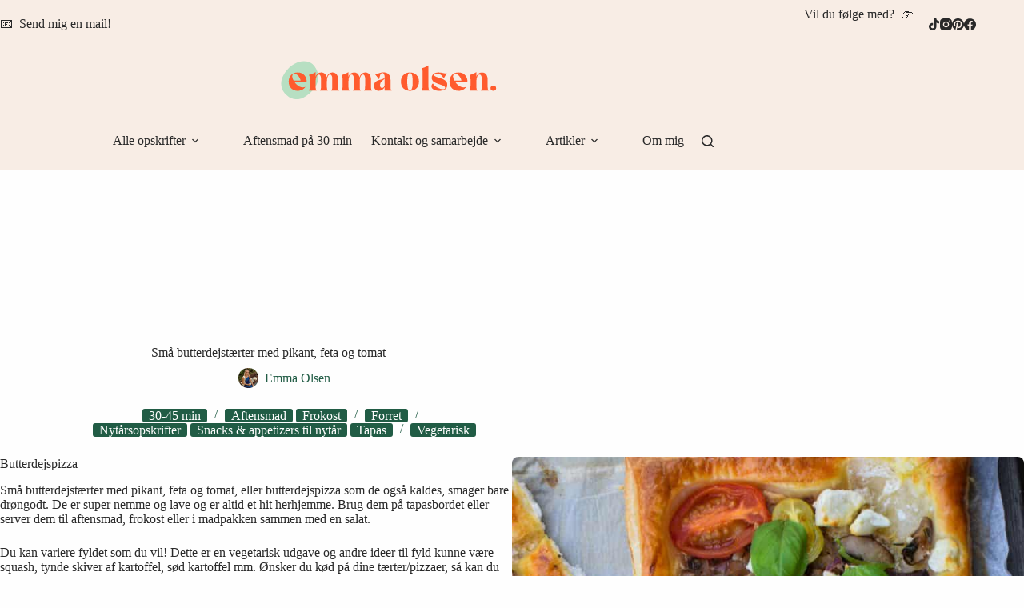

--- FILE ---
content_type: text/html; charset=UTF-8
request_url: https://emmaolsen.dk/smaa-butterdejstaerter-med-pikant-feta-og-tomat/
body_size: 109575
content:
<!doctype html>
<html lang="da-DK" prefix="og: https://ogp.me/ns#">
<head>
	
	<meta charset="UTF-8">
	<meta name="viewport" content="width=device-width, initial-scale=1, maximum-scale=5, viewport-fit=cover">
	<link rel="profile" href="https://gmpg.org/xfn/11">

		<style>img:is([sizes="auto" i], [sizes^="auto," i]) { contain-intrinsic-size: 3000px 1500px }</style>
	
<!-- Search Engine Optimization by Rank Math PRO - https://rankmath.com/ -->
<title>Små butterdejstærter med pikant, feta og tomat - Emma Olsen</title>
<meta name="description" content="Her får du min opskrift på små butterdejstærter med pikant, feta og tomat. Brug dem i madpakken, som forret eller som element på tapasbordet."/>
<meta name="robots" content="follow, index, max-snippet:-1, max-video-preview:-1, max-image-preview:large"/>
<link rel="canonical" href="https://emmaolsen.dk/smaa-butterdejstaerter-med-pikant-feta-og-tomat/" />
<meta property="og:locale" content="da_DK" />
<meta property="og:type" content="article" />
<meta property="og:title" content="Små butterdejstærter med pikant, feta og tomat - Emma Olsen" />
<meta property="og:description" content="Her får du min opskrift på små butterdejstærter med pikant, feta og tomat. Brug dem i madpakken, som forret eller som element på tapasbordet." />
<meta property="og:url" content="https://emmaolsen.dk/smaa-butterdejstaerter-med-pikant-feta-og-tomat/" />
<meta property="og:site_name" content="Emmaolsen.dk" />
<meta property="article:publisher" content="https://www.facebook.com/emmaolsen.dk/" />
<meta property="article:author" content="https://www.facebook.com/emmaolsen.dk/" />
<meta property="article:section" content="Alle opskrifter" />
<meta property="og:updated_time" content="2025-05-19T08:46:49+02:00" />
<meta property="og:image" content="https://emmaolsen.dk/wp-content/uploads/2021/07/DSC_0180-scaled-1-683x1024.jpg" />
<meta property="og:image:secure_url" content="https://emmaolsen.dk/wp-content/uploads/2021/07/DSC_0180-scaled-1-683x1024.jpg" />
<meta property="og:image:width" content="683" />
<meta property="og:image:height" content="1024" />
<meta property="og:image:alt" content="Små butterdejstærter med pikant, feta og tomat" />
<meta property="og:image:type" content="image/jpeg" />
<meta property="article:published_time" content="2021-07-27T13:27:49+02:00" />
<meta property="article:modified_time" content="2025-05-19T08:46:49+02:00" />
<meta property="og:video" content="https://www.youtube.com/embed/ne5SUOAPmf8" />
<meta property="video:duration" content="30" />
<meta property="ya:ovs:upload_date" content="2023-10-13T02:44:02-07:00" />
<meta property="ya:ovs:allow_embed" content="true" />
<meta name="twitter:card" content="summary_large_image" />
<meta name="twitter:title" content="Små butterdejstærter med pikant, feta og tomat - Emma Olsen" />
<meta name="twitter:description" content="Her får du min opskrift på små butterdejstærter med pikant, feta og tomat. Brug dem i madpakken, som forret eller som element på tapasbordet." />
<meta name="twitter:image" content="https://emmaolsen.dk/wp-content/uploads/2021/07/DSC_0180-scaled-1-683x1024.jpg" />
<script type="application/ld+json" class="rank-math-schema-pro">{"@context":"https://schema.org","@graph":[{"@type":"Organization","@id":"https://emmaolsen.dk/#organization","name":"Emmaolsen.dk","sameAs":["https://www.facebook.com/emmaolsen.dk/"],"logo":{"@type":"ImageObject","@id":"https://emmaolsen.dk/#logo","url":"https://emmaolsen.dk/wp-content/uploads/2023/01/EMMAOLSEN_FAVICON_PNG.png","contentUrl":"https://emmaolsen.dk/wp-content/uploads/2023/01/EMMAOLSEN_FAVICON_PNG.png","caption":"Emmaolsen.dk","inLanguage":"da-DK","width":"512","height":"512"}},{"@type":"WebSite","@id":"https://emmaolsen.dk/#website","url":"https://emmaolsen.dk","name":"Emmaolsen.dk","publisher":{"@id":"https://emmaolsen.dk/#organization"},"inLanguage":"da-DK"},{"@type":"ImageObject","@id":"https://emmaolsen.dk/wp-content/uploads/2021/07/DSC_0180-scaled-1.jpg","url":"https://emmaolsen.dk/wp-content/uploads/2021/07/DSC_0180-scaled-1.jpg","width":"1707","height":"2560","caption":"Sm\u00e5 butterdejst\u00e6rter med pikant, feta og tomat","inLanguage":"da-DK"},{"@type":"BreadcrumbList","@id":"https://emmaolsen.dk/smaa-butterdejstaerter-med-pikant-feta-og-tomat/#breadcrumb","itemListElement":[{"@type":"ListItem","position":"1","item":{"@id":"https://emmaolsen.dk/","name":"Forside"}},{"@type":"ListItem","position":"2","item":{"@id":"https://emmaolsen.dk/opskrifter/","name":"Alle opskrifter"}},{"@type":"ListItem","position":"3","item":{"@id":"https://emmaolsen.dk/smaa-butterdejstaerter-med-pikant-feta-og-tomat/","name":"Sm\u00e5 butterdejst\u00e6rter med pikant, feta og tomat"}}]},{"@type":"WebPage","@id":"https://emmaolsen.dk/smaa-butterdejstaerter-med-pikant-feta-og-tomat/#webpage","url":"https://emmaolsen.dk/smaa-butterdejstaerter-med-pikant-feta-og-tomat/","name":"Sm\u00e5 butterdejst\u00e6rter med pikant, feta og tomat - Emma Olsen","datePublished":"2021-07-27T13:27:49+02:00","dateModified":"2025-05-19T08:46:49+02:00","isPartOf":{"@id":"https://emmaolsen.dk/#website"},"primaryImageOfPage":{"@id":"https://emmaolsen.dk/wp-content/uploads/2021/07/DSC_0180-scaled-1.jpg"},"inLanguage":"da-DK","breadcrumb":{"@id":"https://emmaolsen.dk/smaa-butterdejstaerter-med-pikant-feta-og-tomat/#breadcrumb"}},{"@type":"Person","@id":"https://emmaolsen.dk/forfatter/emma/","name":"Emma Olsen","url":"https://emmaolsen.dk/forfatter/emma/","image":{"@type":"ImageObject","@id":"https://secure.gravatar.com/avatar/9da41331182eabc3537de8baf04f97b0a4ebefe806e0b8565e95ecd1335186e9?s=96&amp;d=mm&amp;r=g","url":"https://secure.gravatar.com/avatar/9da41331182eabc3537de8baf04f97b0a4ebefe806e0b8565e95ecd1335186e9?s=96&amp;d=mm&amp;r=g","caption":"Emma Olsen","inLanguage":"da-DK"},"sameAs":["https://emmaolsen.dk/","https://www.facebook.com/emmaolsen.dk/","https://www.instagram.com/emmaolsen.dk/?hl=da"],"worksFor":{"@id":"https://emmaolsen.dk/#organization"}},{"headline":"Sm\u00e5 butterdejst\u00e6rter med pikant, feta og tomat - Emma Olsen","description":"Her f\u00e5r du min opskrift p\u00e5 sm\u00e5 butterdejst\u00e6rter med pikant, feta og tomat. Brug dem i madpakken, som forret eller som element p\u00e5 tapasbordet.","datePublished":"2021-07-27T13:27:49+02:00","dateModified":"2025-05-19T08:46:49+02:00","image":{"@id":"https://emmaolsen.dk/wp-content/uploads/2021/07/DSC_0180-scaled-1.jpg"},"author":{"@id":"https://emmaolsen.dk/forfatter/emma/","name":"Emma Olsen"},"@type":"BlogPosting","name":"Sm\u00e5 butterdejst\u00e6rter med pikant, feta og tomat - Emma Olsen","articleSection":"Alle opskrifter, Madt\u00e6rter","@id":"https://emmaolsen.dk/smaa-butterdejstaerter-med-pikant-feta-og-tomat/#schema-96392","isPartOf":{"@id":"https://emmaolsen.dk/smaa-butterdejstaerter-med-pikant-feta-og-tomat/#webpage"},"publisher":{"@id":"https://emmaolsen.dk/#organization"},"inLanguage":"da-DK","mainEntityOfPage":{"@id":"https://emmaolsen.dk/smaa-butterdejstaerter-med-pikant-feta-og-tomat/#webpage"}},{"@type":"VideoObject","name":"Butterdejst\u00e6rter med pikant, feta og tomat","description":"De l\u00e6kreste sm\u00e5 butterdejst\u00e6rter eller butterdejspizzaer som de ogs\u00e5 kaldes, men pikant, feta og tomat. De sm\u00e5 terter fungerer perfekt som en lille appetizer...","uploadDate":"2023-10-13T02:44:02-07:00","thumbnailUrl":"https://emmaolsen.dk/wp-content/uploads/2021/07/DSC_0180-scaled-1.jpg","embedUrl":"https://www.youtube.com/embed/ne5SUOAPmf8","duration":"PT0M30S","width":"1280","height":"720","isFamilyFriendly":"True","@id":"https://emmaolsen.dk/smaa-butterdejstaerter-med-pikant-feta-og-tomat/#schema-96393","isPartOf":{"@id":"https://emmaolsen.dk/smaa-butterdejstaerter-med-pikant-feta-og-tomat/#webpage"},"publisher":{"@id":"https://emmaolsen.dk/#organization"},"inLanguage":"da-DK","mainEntityOfPage":{"@id":"https://emmaolsen.dk/smaa-butterdejstaerter-med-pikant-feta-og-tomat/#webpage"}},{"@type":"Recipe","name":"Butterdejst\u00e6rter med pikant, feta og tomat","author":{"@type":"Person","name":"Emma Olsen"},"datePublished":"2021-07-27T13:27:49+00:00","image":["https://emmaolsen.dk/wp-content/uploads/2021/07/DSC_0180-scaled-1.jpg","https://emmaolsen.dk/wp-content/uploads/2021/07/DSC_0180-scaled-1-500x500.jpg","https://emmaolsen.dk/wp-content/uploads/2021/07/DSC_0180-scaled-1-500x375.jpg","https://emmaolsen.dk/wp-content/uploads/2021/07/DSC_0180-scaled-1-480x270.jpg"],"recipeYield":["6","6 stk"],"prepTime":"PT20M","cookTime":"PT20M","totalTime":"PT40M","recipeIngredient":["1 plade butterdej","1  r\u00f8dl\u00f8g (sk\u00e5ret i tynde skiver)","1 fed hvidl\u00f8g (presset)","4-5 stk. champignon (sk\u00e5ret i tynde skiver)","olie (til stegning)","salt","friskkv\u00e6rnet peber","krydderier efter eget valg (fx chili og timian)","1 h\u00e5ndfuld  cherrytomater (sk\u00e5ret i halve)","frisk basilikum","3-4 spsk.  pikant ost (eller anden fl\u00f8deost)","1 god h\u00e5ndfuld fetaost (smuldret)","1  \u00e6g (til pensling)"],"recipeInstructions":[{"@type":"HowToStep","text":"T\u00e6nd ovnen p\u00e5 200 grader almindelig ovn.","name":"T\u00e6nd ovnen p\u00e5 200 grader almindelig ovn.","url":"https://emmaolsen.dk/smaa-butterdejstaerter-med-pikant-feta-og-tomat/#wprm-recipe-5723-step-0-0"},{"@type":"HowToStep","text":"Sauter l\u00f8g og hvidl\u00f8g p\u00e5 en pande med olivenolie og tils\u00e6t ogs\u00e5 champignon efter lidt tid. Krydder med salt, peber, chili og timian (eller anden krydderi). S\u00e6t til siden.","name":"Sauter l\u00f8g og hvidl\u00f8g p\u00e5 en pande med olivenolie og tils\u00e6t ogs\u00e5 champignon efter lidt tid. Krydder med salt, peber, chili og timian (eller anden krydderi). S\u00e6t til siden.","url":"https://emmaolsen.dk/smaa-butterdejstaerter-med-pikant-feta-og-tomat/#wprm-recipe-5723-step-0-1"},{"@type":"HowToStep","text":"Rul butterdejen ud og lad den blive p\u00e5 bagepapiret. Placer p\u00e5 en bageplade og sk\u00e6r den ud i 6 firkanter.","name":"Rul butterdejen ud og lad den blive p\u00e5 bagepapiret. Placer p\u00e5 en bageplade og sk\u00e6r den ud i 6 firkanter.","url":"https://emmaolsen.dk/smaa-butterdejstaerter-med-pikant-feta-og-tomat/#wprm-recipe-5723-step-0-2"},{"@type":"HowToStep","text":"Rids med en kniv ca. 1\u00bd cm inde p\u00e5 dejen rundt i kanten p\u00e5 hver enkelt stykke, s\u00e5 du f\u00e5r en firkant. Det er vigtigt, at du ikke sk\u00e6rer helt igennem dejen. Dette g\u00f8r, at du f\u00e5r en spr\u00f8d kant der h\u00e6ver op.","name":"Rids med en kniv ca. 1\u00bd cm inde p\u00e5 dejen rundt i kanten p\u00e5 hver enkelt stykke, s\u00e5 du f\u00e5r en firkant. Det er vigtigt, at du ikke sk\u00e6rer helt igennem dejen. Dette g\u00f8r, at du f\u00e5r en spr\u00f8d kant der h\u00e6ver op.","url":"https://emmaolsen.dk/smaa-butterdejstaerter-med-pikant-feta-og-tomat/#wprm-recipe-5723-step-0-3"},{"@type":"HowToStep","text":"Pensel kanterne med sammenpisket \u00e6g.","name":"Pensel kanterne med sammenpisket \u00e6g.","url":"https://emmaolsen.dk/smaa-butterdejstaerter-med-pikant-feta-og-tomat/#wprm-recipe-5723-step-0-4"},{"@type":"HowToStep","text":"Nu skal du have fyld p\u00e5! Start med at fordele pikantost p\u00e5 t\u00e6rterne. Fordel derefter din l\u00f8gblanding efterfulgt af tomat og feta. Husk, at holde kanterne fri!","name":"Nu skal du have fyld p\u00e5! Start med at fordele pikantost p\u00e5 t\u00e6rterne. Fordel derefter din l\u00f8gblanding efterfulgt af tomat og feta. Husk, at holde kanterne fri!","url":"https://emmaolsen.dk/smaa-butterdejstaerter-med-pikant-feta-og-tomat/#wprm-recipe-5723-step-0-5"},{"@type":"HowToStep","text":"Bag i ovnen i ca. 18-20 minutter, eller til kanterne er brune og spr\u00f8de.","name":"Bag i ovnen i ca. 18-20 minutter, eller til kanterne er brune og spr\u00f8de.","url":"https://emmaolsen.dk/smaa-butterdejstaerter-med-pikant-feta-og-tomat/#wprm-recipe-5723-step-0-6"},{"@type":"HowToStep","text":"Nyd dem lune og pynt med frisk basilikum.","name":"Nyd dem lune og pynt med frisk basilikum.","url":"https://emmaolsen.dk/smaa-butterdejstaerter-med-pikant-feta-og-tomat/#wprm-recipe-5723-step-0-7"}],"@id":"https://emmaolsen.dk/smaa-butterdejstaerter-med-pikant-feta-og-tomat/#recipe","mainEntityOfPage":"https://emmaolsen.dk/smaa-butterdejstaerter-med-pikant-feta-og-tomat/#webpage","isPartOf":{"@id":"https://emmaolsen.dk/smaa-butterdejstaerter-med-pikant-feta-og-tomat/#schema-96392"}}]}</script>
<!-- /Rank Math WordPress SEO plugin -->

<link rel='dns-prefetch' href='//www.google.com' />
<link rel='dns-prefetch' href='//www.googletagmanager.com' />
<script>(()=>{"use strict";const e=[400,500,600,700,800,900],t=e=>`wprm-min-${e}`,n=e=>`wprm-max-${e}`,s=new Set,o="ResizeObserver"in window,r=o?new ResizeObserver((e=>{for(const t of e)c(t.target)})):null,i=.5/(window.devicePixelRatio||1);function c(s){const o=s.getBoundingClientRect().width||0;for(let r=0;r<e.length;r++){const c=e[r],a=o<=c+i;o>c+i?s.classList.add(t(c)):s.classList.remove(t(c)),a?s.classList.add(n(c)):s.classList.remove(n(c))}}function a(e){s.has(e)||(s.add(e),r&&r.observe(e),c(e))}!function(e=document){e.querySelectorAll(".wprm-recipe").forEach(a)}();if(new MutationObserver((e=>{for(const t of e)for(const e of t.addedNodes)e instanceof Element&&(e.matches?.(".wprm-recipe")&&a(e),e.querySelectorAll?.(".wprm-recipe").forEach(a))})).observe(document.documentElement,{childList:!0,subtree:!0}),!o){let e=0;addEventListener("resize",(()=>{e&&cancelAnimationFrame(e),e=requestAnimationFrame((()=>s.forEach(c)))}),{passive:!0})}})();</script><link rel='stylesheet' id='blocksy-dynamic-global-css' href='https://emmaolsen.dk/wp-content/uploads/blocksy/css/global.css?ver=10316' media='all' />
<link rel='stylesheet' id='sbi_styles-css' href='https://emmaolsen.dk/wp-content/plugins/instagram-feed-pro/css/sbi-styles.min.css?ver=6.9.0' media='all' />
<link rel='stylesheet' id='wp-block-library-css' href='https://emmaolsen.dk/wp-includes/css/dist/block-library/style.min.css?ver=6.8.3' media='all' />
<style id='wp-block-library-inline-css'>

    /* Styling for selve reklamelinket (valgfrit) */
    .rekl-link { /* Intet specifikt her som standard */ }
    /* Container for ikon/tooltip */
    .rekl-indicator {
      display: inline-block;
      margin-left: -2px;
      font-size: 1em;
      vertical-align: middle;
      cursor: help;
      text-decoration: none;
      line-height: 1;
      -webkit-touch-callout: none; -webkit-user-select: none; -khtml-user-select: none;
      -moz-user-select: none; -ms-user-select: none; user-select: none;
    }

    /* Styling af selve informations-ikonet */
    .rekl-icon {
       color: #111518;
       text-decoration: none;
       transition: color 0.2s;
    }
    .rekl-indicator:hover .rekl-icon { color: #000; } /* Din hover farve */

    /* Tooltip Base - Klassen .tooltip anvendes på .rekl-indicator */
    .tooltip { position: relative; }

    /* Selve Tooltip Tekstboksen */
    .tooltip .tooltiptext {
      visibility: hidden;
      width: auto;
      background-color: #333;
      color: #fff;
      text-align: center;
      font-size: 0.85em;
      line-height: 1.4;
      border-radius: 4px;
      padding: 6px 8px;
      position: absolute;
      z-index: 10;
      bottom: 140%;
      left: 50%;
      transform: translateX(-50%);
      opacity: 0;
      transition: opacity 0.3s ease-in-out, visibility 0.3s ease-in-out;
      white-space: nowrap;
    }

    /* Lille pil under tooltip-boksen */
    .tooltip .tooltiptext::after {
      content: "";
      position: absolute;
      top: 100%;
      left: 50%;
      margin-left: -5px;
      border-width: 5px;
      border-style: solid;
      border-color: #333 transparent transparent transparent;
    }

    /* Vis tooltip ved hover på .rekl-indicator */
    .rekl-indicator.tooltip:hover .tooltiptext {
      visibility: visible;
      opacity: 1;
    }
</style>
<link rel='stylesheet' id='jet-engine-frontend-css' href='https://emmaolsen.dk/wp-content/plugins/jet-engine/assets/css/frontend.css?ver=3.8.1.1' media='all' />
<link rel='stylesheet' id='wprm-public-css' href='https://emmaolsen.dk/wp-content/plugins/wp-recipe-maker/dist/public-modern.css?ver=10.2.4' media='all' />
<link rel='stylesheet' id='wprmp-public-css' href='https://emmaolsen.dk/wp-content/plugins/wp-recipe-maker-premium/dist/public-elite.css?ver=10.2.4' media='all' />
<link rel='stylesheet' id='convertkit-broadcasts-css' href='https://emmaolsen.dk/wp-content/plugins/convertkit/resources/frontend/css/broadcasts.css?ver=3.1.3' media='all' />
<link rel='stylesheet' id='convertkit-button-css' href='https://emmaolsen.dk/wp-content/plugins/convertkit/resources/frontend/css/button.css?ver=3.1.3' media='all' />
<link rel='stylesheet' id='convertkit-form-css' href='https://emmaolsen.dk/wp-content/plugins/convertkit/resources/frontend/css/form.css?ver=3.1.3' media='all' />
<link rel='stylesheet' id='convertkit-form-builder-field-css' href='https://emmaolsen.dk/wp-content/plugins/convertkit/resources/frontend/css/form-builder.css?ver=3.1.3' media='all' />
<link rel='stylesheet' id='convertkit-form-builder-css' href='https://emmaolsen.dk/wp-content/plugins/convertkit/resources/frontend/css/form-builder.css?ver=3.1.3' media='all' />
<style id='global-styles-inline-css'>
:root{--wp--preset--aspect-ratio--square: 1;--wp--preset--aspect-ratio--4-3: 4/3;--wp--preset--aspect-ratio--3-4: 3/4;--wp--preset--aspect-ratio--3-2: 3/2;--wp--preset--aspect-ratio--2-3: 2/3;--wp--preset--aspect-ratio--16-9: 16/9;--wp--preset--aspect-ratio--9-16: 9/16;--wp--preset--color--black: #000000;--wp--preset--color--cyan-bluish-gray: #abb8c3;--wp--preset--color--white: #ffffff;--wp--preset--color--pale-pink: #f78da7;--wp--preset--color--vivid-red: #cf2e2e;--wp--preset--color--luminous-vivid-orange: #ff6900;--wp--preset--color--luminous-vivid-amber: #fcb900;--wp--preset--color--light-green-cyan: #7bdcb5;--wp--preset--color--vivid-green-cyan: #00d084;--wp--preset--color--pale-cyan-blue: #8ed1fc;--wp--preset--color--vivid-cyan-blue: #0693e3;--wp--preset--color--vivid-purple: #9b51e0;--wp--preset--color--palette-color-1: var(--theme-palette-color-1, #215c45);--wp--preset--color--palette-color-2: var(--theme-palette-color-2, #f25930);--wp--preset--color--palette-color-3: var(--theme-palette-color-3, #c2dec2);--wp--preset--color--palette-color-4: var(--theme-palette-color-4, #292929);--wp--preset--color--palette-color-5: var(--theme-palette-color-5, #f2eee9);--wp--preset--color--palette-color-6: var(--theme-palette-color-6, #F8EDE5);--wp--preset--color--palette-color-7: var(--theme-palette-color-7, #ffbd99);--wp--preset--color--palette-color-8: var(--theme-palette-color-8, #fefefe);--wp--preset--gradient--vivid-cyan-blue-to-vivid-purple: linear-gradient(135deg,rgba(6,147,227,1) 0%,rgb(155,81,224) 100%);--wp--preset--gradient--light-green-cyan-to-vivid-green-cyan: linear-gradient(135deg,rgb(122,220,180) 0%,rgb(0,208,130) 100%);--wp--preset--gradient--luminous-vivid-amber-to-luminous-vivid-orange: linear-gradient(135deg,rgba(252,185,0,1) 0%,rgba(255,105,0,1) 100%);--wp--preset--gradient--luminous-vivid-orange-to-vivid-red: linear-gradient(135deg,rgba(255,105,0,1) 0%,rgb(207,46,46) 100%);--wp--preset--gradient--very-light-gray-to-cyan-bluish-gray: linear-gradient(135deg,rgb(238,238,238) 0%,rgb(169,184,195) 100%);--wp--preset--gradient--cool-to-warm-spectrum: linear-gradient(135deg,rgb(74,234,220) 0%,rgb(151,120,209) 20%,rgb(207,42,186) 40%,rgb(238,44,130) 60%,rgb(251,105,98) 80%,rgb(254,248,76) 100%);--wp--preset--gradient--blush-light-purple: linear-gradient(135deg,rgb(255,206,236) 0%,rgb(152,150,240) 100%);--wp--preset--gradient--blush-bordeaux: linear-gradient(135deg,rgb(254,205,165) 0%,rgb(254,45,45) 50%,rgb(107,0,62) 100%);--wp--preset--gradient--luminous-dusk: linear-gradient(135deg,rgb(255,203,112) 0%,rgb(199,81,192) 50%,rgb(65,88,208) 100%);--wp--preset--gradient--pale-ocean: linear-gradient(135deg,rgb(255,245,203) 0%,rgb(182,227,212) 50%,rgb(51,167,181) 100%);--wp--preset--gradient--electric-grass: linear-gradient(135deg,rgb(202,248,128) 0%,rgb(113,206,126) 100%);--wp--preset--gradient--midnight: linear-gradient(135deg,rgb(2,3,129) 0%,rgb(40,116,252) 100%);--wp--preset--gradient--juicy-peach: linear-gradient(to right, #ffecd2 0%, #fcb69f 100%);--wp--preset--gradient--young-passion: linear-gradient(to right, #ff8177 0%, #ff867a 0%, #ff8c7f 21%, #f99185 52%, #cf556c 78%, #b12a5b 100%);--wp--preset--gradient--true-sunset: linear-gradient(to right, #fa709a 0%, #fee140 100%);--wp--preset--gradient--morpheus-den: linear-gradient(to top, #30cfd0 0%, #330867 100%);--wp--preset--gradient--plum-plate: linear-gradient(135deg, #667eea 0%, #764ba2 100%);--wp--preset--gradient--aqua-splash: linear-gradient(15deg, #13547a 0%, #80d0c7 100%);--wp--preset--gradient--love-kiss: linear-gradient(to top, #ff0844 0%, #ffb199 100%);--wp--preset--gradient--new-retrowave: linear-gradient(to top, #3b41c5 0%, #a981bb 49%, #ffc8a9 100%);--wp--preset--gradient--plum-bath: linear-gradient(to top, #cc208e 0%, #6713d2 100%);--wp--preset--gradient--high-flight: linear-gradient(to right, #0acffe 0%, #495aff 100%);--wp--preset--gradient--teen-party: linear-gradient(-225deg, #FF057C 0%, #8D0B93 50%, #321575 100%);--wp--preset--gradient--fabled-sunset: linear-gradient(-225deg, #231557 0%, #44107A 29%, #FF1361 67%, #FFF800 100%);--wp--preset--gradient--arielle-smile: radial-gradient(circle 248px at center, #16d9e3 0%, #30c7ec 47%, #46aef7 100%);--wp--preset--gradient--itmeo-branding: linear-gradient(180deg, #2af598 0%, #009efd 100%);--wp--preset--gradient--deep-blue: linear-gradient(to right, #6a11cb 0%, #2575fc 100%);--wp--preset--gradient--strong-bliss: linear-gradient(to right, #f78ca0 0%, #f9748f 19%, #fd868c 60%, #fe9a8b 100%);--wp--preset--gradient--sweet-period: linear-gradient(to top, #3f51b1 0%, #5a55ae 13%, #7b5fac 25%, #8f6aae 38%, #a86aa4 50%, #cc6b8e 62%, #f18271 75%, #f3a469 87%, #f7c978 100%);--wp--preset--gradient--purple-division: linear-gradient(to top, #7028e4 0%, #e5b2ca 100%);--wp--preset--gradient--cold-evening: linear-gradient(to top, #0c3483 0%, #a2b6df 100%, #6b8cce 100%, #a2b6df 100%);--wp--preset--gradient--mountain-rock: linear-gradient(to right, #868f96 0%, #596164 100%);--wp--preset--gradient--desert-hump: linear-gradient(to top, #c79081 0%, #dfa579 100%);--wp--preset--gradient--ethernal-constance: linear-gradient(to top, #09203f 0%, #537895 100%);--wp--preset--gradient--happy-memories: linear-gradient(-60deg, #ff5858 0%, #f09819 100%);--wp--preset--gradient--grown-early: linear-gradient(to top, #0ba360 0%, #3cba92 100%);--wp--preset--gradient--morning-salad: linear-gradient(-225deg, #B7F8DB 0%, #50A7C2 100%);--wp--preset--gradient--night-call: linear-gradient(-225deg, #AC32E4 0%, #7918F2 48%, #4801FF 100%);--wp--preset--gradient--mind-crawl: linear-gradient(-225deg, #473B7B 0%, #3584A7 51%, #30D2BE 100%);--wp--preset--gradient--angel-care: linear-gradient(-225deg, #FFE29F 0%, #FFA99F 48%, #FF719A 100%);--wp--preset--gradient--juicy-cake: linear-gradient(to top, #e14fad 0%, #f9d423 100%);--wp--preset--gradient--rich-metal: linear-gradient(to right, #d7d2cc 0%, #304352 100%);--wp--preset--gradient--mole-hall: linear-gradient(-20deg, #616161 0%, #9bc5c3 100%);--wp--preset--gradient--cloudy-knoxville: linear-gradient(120deg, #fdfbfb 0%, #ebedee 100%);--wp--preset--gradient--soft-grass: linear-gradient(to top, #c1dfc4 0%, #deecdd 100%);--wp--preset--gradient--saint-petersburg: linear-gradient(135deg, #f5f7fa 0%, #c3cfe2 100%);--wp--preset--gradient--everlasting-sky: linear-gradient(135deg, #fdfcfb 0%, #e2d1c3 100%);--wp--preset--gradient--kind-steel: linear-gradient(-20deg, #e9defa 0%, #fbfcdb 100%);--wp--preset--gradient--over-sun: linear-gradient(60deg, #abecd6 0%, #fbed96 100%);--wp--preset--gradient--premium-white: linear-gradient(to top, #d5d4d0 0%, #d5d4d0 1%, #eeeeec 31%, #efeeec 75%, #e9e9e7 100%);--wp--preset--gradient--clean-mirror: linear-gradient(45deg, #93a5cf 0%, #e4efe9 100%);--wp--preset--gradient--wild-apple: linear-gradient(to top, #d299c2 0%, #fef9d7 100%);--wp--preset--gradient--snow-again: linear-gradient(to top, #e6e9f0 0%, #eef1f5 100%);--wp--preset--gradient--confident-cloud: linear-gradient(to top, #dad4ec 0%, #dad4ec 1%, #f3e7e9 100%);--wp--preset--gradient--glass-water: linear-gradient(to top, #dfe9f3 0%, white 100%);--wp--preset--gradient--perfect-white: linear-gradient(-225deg, #E3FDF5 0%, #FFE6FA 100%);--wp--preset--font-size--small: 13px;--wp--preset--font-size--medium: 20px;--wp--preset--font-size--large: clamp(22px, 1.375rem + ((1vw - 3.2px) * 0.625), 30px);--wp--preset--font-size--x-large: clamp(30px, 1.875rem + ((1vw - 3.2px) * 1.563), 50px);--wp--preset--font-size--xx-large: clamp(45px, 2.813rem + ((1vw - 3.2px) * 2.734), 80px);--wp--preset--font-family--dm-serif-display: DM Serif Display;--wp--preset--font-family--dm-sans: DM Sans;--wp--preset--spacing--20: 0.44rem;--wp--preset--spacing--30: 0.67rem;--wp--preset--spacing--40: 1rem;--wp--preset--spacing--50: 1.5rem;--wp--preset--spacing--60: 2.25rem;--wp--preset--spacing--70: 3.38rem;--wp--preset--spacing--80: 5.06rem;--wp--preset--shadow--natural: 6px 6px 9px rgba(0, 0, 0, 0.2);--wp--preset--shadow--deep: 12px 12px 50px rgba(0, 0, 0, 0.4);--wp--preset--shadow--sharp: 6px 6px 0px rgba(0, 0, 0, 0.2);--wp--preset--shadow--outlined: 6px 6px 0px -3px rgba(255, 255, 255, 1), 6px 6px rgba(0, 0, 0, 1);--wp--preset--shadow--crisp: 6px 6px 0px rgba(0, 0, 0, 1);}:root { --wp--style--global--content-size: var(--theme-block-max-width);--wp--style--global--wide-size: var(--theme-block-wide-max-width); }:where(body) { margin: 0; }.wp-site-blocks > .alignleft { float: left; margin-right: 2em; }.wp-site-blocks > .alignright { float: right; margin-left: 2em; }.wp-site-blocks > .aligncenter { justify-content: center; margin-left: auto; margin-right: auto; }:where(.wp-site-blocks) > * { margin-block-start: var(--theme-content-spacing); margin-block-end: 0; }:where(.wp-site-blocks) > :first-child { margin-block-start: 0; }:where(.wp-site-blocks) > :last-child { margin-block-end: 0; }:root { --wp--style--block-gap: var(--theme-content-spacing); }:root :where(.is-layout-flow) > :first-child{margin-block-start: 0;}:root :where(.is-layout-flow) > :last-child{margin-block-end: 0;}:root :where(.is-layout-flow) > *{margin-block-start: var(--theme-content-spacing);margin-block-end: 0;}:root :where(.is-layout-constrained) > :first-child{margin-block-start: 0;}:root :where(.is-layout-constrained) > :last-child{margin-block-end: 0;}:root :where(.is-layout-constrained) > *{margin-block-start: var(--theme-content-spacing);margin-block-end: 0;}:root :where(.is-layout-flex){gap: var(--theme-content-spacing);}:root :where(.is-layout-grid){gap: var(--theme-content-spacing);}.is-layout-flow > .alignleft{float: left;margin-inline-start: 0;margin-inline-end: 2em;}.is-layout-flow > .alignright{float: right;margin-inline-start: 2em;margin-inline-end: 0;}.is-layout-flow > .aligncenter{margin-left: auto !important;margin-right: auto !important;}.is-layout-constrained > .alignleft{float: left;margin-inline-start: 0;margin-inline-end: 2em;}.is-layout-constrained > .alignright{float: right;margin-inline-start: 2em;margin-inline-end: 0;}.is-layout-constrained > .aligncenter{margin-left: auto !important;margin-right: auto !important;}.is-layout-constrained > :where(:not(.alignleft):not(.alignright):not(.alignfull)){max-width: var(--wp--style--global--content-size);margin-left: auto !important;margin-right: auto !important;}.is-layout-constrained > .alignwide{max-width: var(--wp--style--global--wide-size);}body .is-layout-flex{display: flex;}.is-layout-flex{flex-wrap: wrap;align-items: center;}.is-layout-flex > :is(*, div){margin: 0;}body .is-layout-grid{display: grid;}.is-layout-grid > :is(*, div){margin: 0;}body{padding-top: 0px;padding-right: 0px;padding-bottom: 0px;padding-left: 0px;}.has-black-color{color: var(--wp--preset--color--black) !important;}.has-cyan-bluish-gray-color{color: var(--wp--preset--color--cyan-bluish-gray) !important;}.has-white-color{color: var(--wp--preset--color--white) !important;}.has-pale-pink-color{color: var(--wp--preset--color--pale-pink) !important;}.has-vivid-red-color{color: var(--wp--preset--color--vivid-red) !important;}.has-luminous-vivid-orange-color{color: var(--wp--preset--color--luminous-vivid-orange) !important;}.has-luminous-vivid-amber-color{color: var(--wp--preset--color--luminous-vivid-amber) !important;}.has-light-green-cyan-color{color: var(--wp--preset--color--light-green-cyan) !important;}.has-vivid-green-cyan-color{color: var(--wp--preset--color--vivid-green-cyan) !important;}.has-pale-cyan-blue-color{color: var(--wp--preset--color--pale-cyan-blue) !important;}.has-vivid-cyan-blue-color{color: var(--wp--preset--color--vivid-cyan-blue) !important;}.has-vivid-purple-color{color: var(--wp--preset--color--vivid-purple) !important;}.has-palette-color-1-color{color: var(--wp--preset--color--palette-color-1) !important;}.has-palette-color-2-color{color: var(--wp--preset--color--palette-color-2) !important;}.has-palette-color-3-color{color: var(--wp--preset--color--palette-color-3) !important;}.has-palette-color-4-color{color: var(--wp--preset--color--palette-color-4) !important;}.has-palette-color-5-color{color: var(--wp--preset--color--palette-color-5) !important;}.has-palette-color-6-color{color: var(--wp--preset--color--palette-color-6) !important;}.has-palette-color-7-color{color: var(--wp--preset--color--palette-color-7) !important;}.has-palette-color-8-color{color: var(--wp--preset--color--palette-color-8) !important;}.has-black-background-color{background-color: var(--wp--preset--color--black) !important;}.has-cyan-bluish-gray-background-color{background-color: var(--wp--preset--color--cyan-bluish-gray) !important;}.has-white-background-color{background-color: var(--wp--preset--color--white) !important;}.has-pale-pink-background-color{background-color: var(--wp--preset--color--pale-pink) !important;}.has-vivid-red-background-color{background-color: var(--wp--preset--color--vivid-red) !important;}.has-luminous-vivid-orange-background-color{background-color: var(--wp--preset--color--luminous-vivid-orange) !important;}.has-luminous-vivid-amber-background-color{background-color: var(--wp--preset--color--luminous-vivid-amber) !important;}.has-light-green-cyan-background-color{background-color: var(--wp--preset--color--light-green-cyan) !important;}.has-vivid-green-cyan-background-color{background-color: var(--wp--preset--color--vivid-green-cyan) !important;}.has-pale-cyan-blue-background-color{background-color: var(--wp--preset--color--pale-cyan-blue) !important;}.has-vivid-cyan-blue-background-color{background-color: var(--wp--preset--color--vivid-cyan-blue) !important;}.has-vivid-purple-background-color{background-color: var(--wp--preset--color--vivid-purple) !important;}.has-palette-color-1-background-color{background-color: var(--wp--preset--color--palette-color-1) !important;}.has-palette-color-2-background-color{background-color: var(--wp--preset--color--palette-color-2) !important;}.has-palette-color-3-background-color{background-color: var(--wp--preset--color--palette-color-3) !important;}.has-palette-color-4-background-color{background-color: var(--wp--preset--color--palette-color-4) !important;}.has-palette-color-5-background-color{background-color: var(--wp--preset--color--palette-color-5) !important;}.has-palette-color-6-background-color{background-color: var(--wp--preset--color--palette-color-6) !important;}.has-palette-color-7-background-color{background-color: var(--wp--preset--color--palette-color-7) !important;}.has-palette-color-8-background-color{background-color: var(--wp--preset--color--palette-color-8) !important;}.has-black-border-color{border-color: var(--wp--preset--color--black) !important;}.has-cyan-bluish-gray-border-color{border-color: var(--wp--preset--color--cyan-bluish-gray) !important;}.has-white-border-color{border-color: var(--wp--preset--color--white) !important;}.has-pale-pink-border-color{border-color: var(--wp--preset--color--pale-pink) !important;}.has-vivid-red-border-color{border-color: var(--wp--preset--color--vivid-red) !important;}.has-luminous-vivid-orange-border-color{border-color: var(--wp--preset--color--luminous-vivid-orange) !important;}.has-luminous-vivid-amber-border-color{border-color: var(--wp--preset--color--luminous-vivid-amber) !important;}.has-light-green-cyan-border-color{border-color: var(--wp--preset--color--light-green-cyan) !important;}.has-vivid-green-cyan-border-color{border-color: var(--wp--preset--color--vivid-green-cyan) !important;}.has-pale-cyan-blue-border-color{border-color: var(--wp--preset--color--pale-cyan-blue) !important;}.has-vivid-cyan-blue-border-color{border-color: var(--wp--preset--color--vivid-cyan-blue) !important;}.has-vivid-purple-border-color{border-color: var(--wp--preset--color--vivid-purple) !important;}.has-palette-color-1-border-color{border-color: var(--wp--preset--color--palette-color-1) !important;}.has-palette-color-2-border-color{border-color: var(--wp--preset--color--palette-color-2) !important;}.has-palette-color-3-border-color{border-color: var(--wp--preset--color--palette-color-3) !important;}.has-palette-color-4-border-color{border-color: var(--wp--preset--color--palette-color-4) !important;}.has-palette-color-5-border-color{border-color: var(--wp--preset--color--palette-color-5) !important;}.has-palette-color-6-border-color{border-color: var(--wp--preset--color--palette-color-6) !important;}.has-palette-color-7-border-color{border-color: var(--wp--preset--color--palette-color-7) !important;}.has-palette-color-8-border-color{border-color: var(--wp--preset--color--palette-color-8) !important;}.has-vivid-cyan-blue-to-vivid-purple-gradient-background{background: var(--wp--preset--gradient--vivid-cyan-blue-to-vivid-purple) !important;}.has-light-green-cyan-to-vivid-green-cyan-gradient-background{background: var(--wp--preset--gradient--light-green-cyan-to-vivid-green-cyan) !important;}.has-luminous-vivid-amber-to-luminous-vivid-orange-gradient-background{background: var(--wp--preset--gradient--luminous-vivid-amber-to-luminous-vivid-orange) !important;}.has-luminous-vivid-orange-to-vivid-red-gradient-background{background: var(--wp--preset--gradient--luminous-vivid-orange-to-vivid-red) !important;}.has-very-light-gray-to-cyan-bluish-gray-gradient-background{background: var(--wp--preset--gradient--very-light-gray-to-cyan-bluish-gray) !important;}.has-cool-to-warm-spectrum-gradient-background{background: var(--wp--preset--gradient--cool-to-warm-spectrum) !important;}.has-blush-light-purple-gradient-background{background: var(--wp--preset--gradient--blush-light-purple) !important;}.has-blush-bordeaux-gradient-background{background: var(--wp--preset--gradient--blush-bordeaux) !important;}.has-luminous-dusk-gradient-background{background: var(--wp--preset--gradient--luminous-dusk) !important;}.has-pale-ocean-gradient-background{background: var(--wp--preset--gradient--pale-ocean) !important;}.has-electric-grass-gradient-background{background: var(--wp--preset--gradient--electric-grass) !important;}.has-midnight-gradient-background{background: var(--wp--preset--gradient--midnight) !important;}.has-juicy-peach-gradient-background{background: var(--wp--preset--gradient--juicy-peach) !important;}.has-young-passion-gradient-background{background: var(--wp--preset--gradient--young-passion) !important;}.has-true-sunset-gradient-background{background: var(--wp--preset--gradient--true-sunset) !important;}.has-morpheus-den-gradient-background{background: var(--wp--preset--gradient--morpheus-den) !important;}.has-plum-plate-gradient-background{background: var(--wp--preset--gradient--plum-plate) !important;}.has-aqua-splash-gradient-background{background: var(--wp--preset--gradient--aqua-splash) !important;}.has-love-kiss-gradient-background{background: var(--wp--preset--gradient--love-kiss) !important;}.has-new-retrowave-gradient-background{background: var(--wp--preset--gradient--new-retrowave) !important;}.has-plum-bath-gradient-background{background: var(--wp--preset--gradient--plum-bath) !important;}.has-high-flight-gradient-background{background: var(--wp--preset--gradient--high-flight) !important;}.has-teen-party-gradient-background{background: var(--wp--preset--gradient--teen-party) !important;}.has-fabled-sunset-gradient-background{background: var(--wp--preset--gradient--fabled-sunset) !important;}.has-arielle-smile-gradient-background{background: var(--wp--preset--gradient--arielle-smile) !important;}.has-itmeo-branding-gradient-background{background: var(--wp--preset--gradient--itmeo-branding) !important;}.has-deep-blue-gradient-background{background: var(--wp--preset--gradient--deep-blue) !important;}.has-strong-bliss-gradient-background{background: var(--wp--preset--gradient--strong-bliss) !important;}.has-sweet-period-gradient-background{background: var(--wp--preset--gradient--sweet-period) !important;}.has-purple-division-gradient-background{background: var(--wp--preset--gradient--purple-division) !important;}.has-cold-evening-gradient-background{background: var(--wp--preset--gradient--cold-evening) !important;}.has-mountain-rock-gradient-background{background: var(--wp--preset--gradient--mountain-rock) !important;}.has-desert-hump-gradient-background{background: var(--wp--preset--gradient--desert-hump) !important;}.has-ethernal-constance-gradient-background{background: var(--wp--preset--gradient--ethernal-constance) !important;}.has-happy-memories-gradient-background{background: var(--wp--preset--gradient--happy-memories) !important;}.has-grown-early-gradient-background{background: var(--wp--preset--gradient--grown-early) !important;}.has-morning-salad-gradient-background{background: var(--wp--preset--gradient--morning-salad) !important;}.has-night-call-gradient-background{background: var(--wp--preset--gradient--night-call) !important;}.has-mind-crawl-gradient-background{background: var(--wp--preset--gradient--mind-crawl) !important;}.has-angel-care-gradient-background{background: var(--wp--preset--gradient--angel-care) !important;}.has-juicy-cake-gradient-background{background: var(--wp--preset--gradient--juicy-cake) !important;}.has-rich-metal-gradient-background{background: var(--wp--preset--gradient--rich-metal) !important;}.has-mole-hall-gradient-background{background: var(--wp--preset--gradient--mole-hall) !important;}.has-cloudy-knoxville-gradient-background{background: var(--wp--preset--gradient--cloudy-knoxville) !important;}.has-soft-grass-gradient-background{background: var(--wp--preset--gradient--soft-grass) !important;}.has-saint-petersburg-gradient-background{background: var(--wp--preset--gradient--saint-petersburg) !important;}.has-everlasting-sky-gradient-background{background: var(--wp--preset--gradient--everlasting-sky) !important;}.has-kind-steel-gradient-background{background: var(--wp--preset--gradient--kind-steel) !important;}.has-over-sun-gradient-background{background: var(--wp--preset--gradient--over-sun) !important;}.has-premium-white-gradient-background{background: var(--wp--preset--gradient--premium-white) !important;}.has-clean-mirror-gradient-background{background: var(--wp--preset--gradient--clean-mirror) !important;}.has-wild-apple-gradient-background{background: var(--wp--preset--gradient--wild-apple) !important;}.has-snow-again-gradient-background{background: var(--wp--preset--gradient--snow-again) !important;}.has-confident-cloud-gradient-background{background: var(--wp--preset--gradient--confident-cloud) !important;}.has-glass-water-gradient-background{background: var(--wp--preset--gradient--glass-water) !important;}.has-perfect-white-gradient-background{background: var(--wp--preset--gradient--perfect-white) !important;}.has-small-font-size{font-size: var(--wp--preset--font-size--small) !important;}.has-medium-font-size{font-size: var(--wp--preset--font-size--medium) !important;}.has-large-font-size{font-size: var(--wp--preset--font-size--large) !important;}.has-x-large-font-size{font-size: var(--wp--preset--font-size--x-large) !important;}.has-xx-large-font-size{font-size: var(--wp--preset--font-size--xx-large) !important;}.has-dm-serif-display-font-family{font-family: var(--wp--preset--font-family--dm-serif-display) !important;}.has-dm-sans-font-family{font-family: var(--wp--preset--font-family--dm-sans) !important;}
:root :where(.wp-block-pullquote){font-size: clamp(0.984em, 0.984rem + ((1vw - 0.2em) * 0.645), 1.5em);line-height: 1.6;}
</style>
<link rel='stylesheet' id='st-trigger-button-style-css' href='https://emmaolsen.dk/wp-content/plugins/suretriggers/assets/css/st-trigger-button.css?ver=1.1.15' media='all' />
<style id='ez-toc-style-inline-css'>
#ez-toc-container{background:#f9f9f9;border:1px solid #aaa;border-radius:4px;-webkit-box-shadow:0 1px 1px rgba(0,0,0,.05);box-shadow:0 1px 1px rgba(0,0,0,.05);display:table;margin-bottom:1em;padding:10px 20px 10px 10px;position:relative;width:auto}div.ez-toc-widget-container{padding:0;position:relative}#ez-toc-container.ez-toc-light-blue{background:#edf6ff}#ez-toc-container.ez-toc-white{background:#fff}#ez-toc-container.ez-toc-black{background:#000}#ez-toc-container.ez-toc-transparent{background:none transparent}div.ez-toc-widget-container ul{display:block}div.ez-toc-widget-container li{border:none;padding:0}div.ez-toc-widget-container ul.ez-toc-list{padding:10px}#ez-toc-container ul ul,.ez-toc div.ez-toc-widget-container ul ul{margin-left:1.5em}#ez-toc-container li,#ez-toc-container ul{margin:0;padding:0}#ez-toc-container li,#ez-toc-container ul,#ez-toc-container ul li,div.ez-toc-widget-container,div.ez-toc-widget-container li{background:none;list-style:none none;line-height:1.6;margin:0;overflow:hidden;z-index:1}#ez-toc-container .ez-toc-title{text-align:left;line-height:1.45;margin:0;padding:0}.ez-toc-title-container{display:table;width:100%}.ez-toc-title,.ez-toc-title-toggle{display:inline;text-align:left;vertical-align:middle}#ez-toc-container.ez-toc-black p.ez-toc-title{color:#fff}#ez-toc-container div.ez-toc-title-container+ul.ez-toc-list{margin-top:1em}.ez-toc-wrap-left{margin:0 auto 1em 0!important}.ez-toc-wrap-left-text{float:left}.ez-toc-wrap-right{margin:0 0 1em auto!important}.ez-toc-wrap-right-text{float:right}#ez-toc-container a{color:#444;box-shadow:none;text-decoration:none;text-shadow:none;display:inline-flex;align-items:stretch;flex-wrap:nowrap}#ez-toc-container a:visited{color:#9f9f9f}#ez-toc-container a:hover{text-decoration:underline}#ez-toc-container.ez-toc-black a,#ez-toc-container.ez-toc-black a:visited{color:#fff}#ez-toc-container a.ez-toc-toggle{display:flex;align-items:center}.ez-toc-widget-container ul.ez-toc-list li:before{content:" ";position:absolute;left:0;right:0;height:30px;line-height:30px;z-index:-1}.ez-toc-widget-container ul.ez-toc-list li.active{background-color:#ededed}.ez-toc-widget-container li.active>a{font-weight:900}.ez-toc-btn{display:inline-block;padding:6px 12px;margin-bottom:0;font-size:14px;font-weight:400;line-height:1.428571429;text-align:center;white-space:nowrap;vertical-align:middle;cursor:pointer;background-image:none;border:1px solid transparent;border-radius:4px;-webkit-user-select:none;-moz-user-select:none;-ms-user-select:none;-o-user-select:none;user-select:none}.ez-toc-btn:focus{outline:thin dotted #333;outline:5px auto -webkit-focus-ring-color;outline-offset:-2px}.ez-toc-btn:focus,.ez-toc-btn:hover{color:#333;text-decoration:none}.ez-toc-btn.active,.ez-toc-btn:active{background-image:none;outline:0;-webkit-box-shadow:inset 0 3px 5px rgba(0,0,0,.125);box-shadow:inset 0 3px 5px rgba(0,0,0,.125)}.ez-toc-btn-default{color:#333;background-color:#fff}.ez-toc-btn-default.active,.ez-toc-btn-default:active,.ez-toc-btn-default:focus,.ez-toc-btn-default:hover{color:#333;background-color:#ebebeb;border-color:#adadad}.ez-toc-btn-default.active,.ez-toc-btn-default:active{background-image:none}.ez-toc-btn-sm,.ez-toc-btn-xs{padding:5px 10px;font-size:12px;line-height:1.5;border-radius:3px}.ez-toc-btn-xs{padding:1px 5px}.ez-toc-btn-default{text-shadow:0 -1px 0 rgba(0,0,0,.2);-webkit-box-shadow:inset 0 1px 0 hsla(0,0%,100%,.15),0 1px 1px rgba(0,0,0,.075);box-shadow:inset 0 1px 0 hsla(0,0%,100%,.15),0 1px 1px rgba(0,0,0,.075)}.ez-toc-btn-default:active{-webkit-box-shadow:inset 0 3px 5px rgba(0,0,0,.125);box-shadow:inset 0 3px 5px rgba(0,0,0,.125)}.btn.active,.ez-toc-btn:active{background-image:none}.ez-toc-btn-default{text-shadow:0 1px 0 #fff;background-image:-webkit-gradient(linear,left 0,left 100%,from(#fff),to(#e0e0e0));background-image:-webkit-linear-gradient(top,#fff,#e0e0e0);background-image:-moz-linear-gradient(top,#fff 0,#e0e0e0 100%);background-image:linear-gradient(180deg,#fff 0,#e0e0e0);background-repeat:repeat-x;border-color:#ccc;filter:progid:DXImageTransform.Microsoft.gradient(startColorstr="#ffffffff",endColorstr="#ffe0e0e0",GradientType=0);filter:progid:DXImageTransform.Microsoft.gradient(enabled=false)}.ez-toc-btn-default:focus,.ez-toc-btn-default:hover{background-color:#e0e0e0;background-position:0 -15px}.ez-toc-btn-default.active,.ez-toc-btn-default:active{background-color:#e0e0e0;border-color:#dbdbdb}.ez-toc-pull-right{float:right!important;margin-left:10px}#ez-toc-container label.cssicon,#ez-toc-widget-container label.cssicon{height:30px}.ez-toc-glyphicon{position:relative;top:1px;display:inline-block;font-family:Glyphicons Halflings;-webkit-font-smoothing:antialiased;font-style:normal;font-weight:400;line-height:1;-moz-osx-font-smoothing:grayscale}.ez-toc-glyphicon:empty{width:1em}.ez-toc-toggle i.ez-toc-glyphicon{font-size:16px;margin-left:2px}#ez-toc-container input{position:absolute;left:-999em}#ez-toc-container input[type=checkbox]:checked+nav,#ez-toc-widget-container input[type=checkbox]:checked+nav{opacity:0;max-height:0;border:none;display:none}#ez-toc-container label{position:relative;cursor:pointer;display:initial}#ez-toc-container .ez-toc-js-icon-con{display:initial}#ez-toc-container .ez-toc-js-icon-con,#ez-toc-container .ez-toc-toggle label{float:right;position:relative;font-size:16px;padding:0;border:1px solid #999191;border-radius:5px;cursor:pointer;left:10px;width:35px}div#ez-toc-container .ez-toc-title{display:initial}.ez-toc-wrap-center{margin:0 auto 1em!important}#ez-toc-container a.ez-toc-toggle{color:#444;background:inherit;border:inherit}.ez-toc-toggle #item{position:absolute;left:-999em}label.cssicon .ez-toc-glyphicon:empty{font-size:16px;margin-left:2px}label.cssiconcheckbox{display:none}.ez-toc-widget-container ul li a{padding-left:10px;display:inline-flex;align-items:stretch;flex-wrap:nowrap}.ez-toc-widget-container ul.ez-toc-list li{height:auto!important}.ez-toc-cssicon{float:right;position:relative;font-size:16px;padding:0;border:1px solid #999191;border-radius:5px;cursor:pointer;left:10px;width:35px}.ez-toc-icon-toggle-span{display:flex;align-items:center;width:35px;height:30px;justify-content:center;direction:ltr}#ez-toc-container .eztoc-toggle-hide-by-default{display:none}.eztoc_no_heading_found{background-color:#ff0;padding-left:10px}.eztoc-hide{display:none}.term-description .ez-toc-title-container p:nth-child(2){width:50px;float:right;margin:0}.ez-toc-list.ez-toc-columns-2{column-count:2;column-gap:20px;column-fill:balance}.ez-toc-list.ez-toc-columns-2>li{display:block;break-inside:avoid;margin-bottom:8px;page-break-inside:avoid}.ez-toc-list.ez-toc-columns-3{column-count:3;column-gap:20px;column-fill:balance}.ez-toc-list.ez-toc-columns-3>li{display:block;break-inside:avoid;margin-bottom:8px;page-break-inside:avoid}.ez-toc-list.ez-toc-columns-4{column-count:4;column-gap:20px;column-fill:balance}.ez-toc-list.ez-toc-columns-4>li{display:block;break-inside:avoid;margin-bottom:8px;page-break-inside:avoid}.ez-toc-list.ez-toc-columns-optimized{column-fill:balance;orphans:2;widows:2}.ez-toc-list.ez-toc-columns-optimized>li{display:block;break-inside:avoid;page-break-inside:avoid}@media (max-width:768px){.ez-toc-list.ez-toc-columns-2,.ez-toc-list.ez-toc-columns-3,.ez-toc-list.ez-toc-columns-4{column-count:1;column-gap:0}}@media (max-width:1024px) and (min-width:769px){.ez-toc-list.ez-toc-columns-3,.ez-toc-list.ez-toc-columns-4{column-count:2}}.ez-toc-container-direction {direction: ltr;}.ez-toc-counter ul{counter-reset: item ;}.ez-toc-counter nav ul li a::before {content: counters(item, '.', decimal) '. ';display: inline-block;counter-increment: item;flex-grow: 0;flex-shrink: 0;margin-right: .2em; float: left; }.ez-toc-widget-direction {direction: ltr;}.ez-toc-widget-container ul{counter-reset: item ;}.ez-toc-widget-container nav ul li a::before {content: counters(item, '.', decimal) '. ';display: inline-block;counter-increment: item;flex-grow: 0;flex-shrink: 0;margin-right: .2em; float: left; }div#ez-toc-container .ez-toc-title {font-size: 14px;}div#ez-toc-container .ez-toc-title {font-weight: 500;}div#ez-toc-container ul li , div#ez-toc-container ul li a {font-size: 14px;}div#ez-toc-container ul li , div#ez-toc-container ul li a {font-weight: 500;}div#ez-toc-container nav ul ul li {font-size: 14px;}div#ez-toc-container {background: #f8ede5;border: 1px solid #f8ede5;width: 100%;}div#ez-toc-container p.ez-toc-title , #ez-toc-container .ez_toc_custom_title_icon , #ez-toc-container .ez_toc_custom_toc_icon {color: #444444;}div#ez-toc-container ul.ez-toc-list a {color: #444444;}div#ez-toc-container ul.ez-toc-list a:hover {color: #f25930;}div#ez-toc-container ul.ez-toc-list a:visited {color: #999999;}.ez-toc-counter nav ul li a::before {color: ;}.ez-toc-box-title {font-weight: bold; margin-bottom: 10px; text-align: center; text-transform: uppercase; letter-spacing: 1px; color: #666; padding-bottom: 5px;position:absolute;top:-4%;left:5%;background-color: inherit;transition: top 0.3s ease;}.ez-toc-box-title.toc-closed {top:-25%;}ul.ez-toc-list a.ez-toc-link { padding: 0 0 0 18px; }
</style>
<link rel='stylesheet' id='parent-style-css' href='https://emmaolsen.dk/wp-content/themes/blocksy/style.css?ver=6.8.3' media='all' />
<link rel='stylesheet' id='ct-main-styles-css' href='https://emmaolsen.dk/wp-content/themes/blocksy/static/bundle/main.min.css?ver=2.1.23' media='all' />
<link rel='stylesheet' id='ct-page-title-styles-css' href='https://emmaolsen.dk/wp-content/themes/blocksy/static/bundle/page-title.min.css?ver=2.1.23' media='all' />
<link rel='stylesheet' id='ct-comments-styles-css' href='https://emmaolsen.dk/wp-content/themes/blocksy/static/bundle/comments.min.css?ver=2.1.23' media='all' />
<link rel='stylesheet' id='ct-author-box-styles-css' href='https://emmaolsen.dk/wp-content/themes/blocksy/static/bundle/author-box.min.css?ver=2.1.23' media='all' />
<link rel='stylesheet' id='ct-elementor-styles-css' href='https://emmaolsen.dk/wp-content/themes/blocksy/static/bundle/elementor-frontend.min.css?ver=2.1.23' media='all' />
<link rel='stylesheet' id='ct-share-box-styles-css' href='https://emmaolsen.dk/wp-content/themes/blocksy/static/bundle/share-box.min.css?ver=2.1.23' media='all' />
<link rel='stylesheet' id='ct-flexy-styles-css' href='https://emmaolsen.dk/wp-content/themes/blocksy/static/bundle/flexy.min.css?ver=2.1.23' media='all' />
<link rel='stylesheet' id='wpdiscuz-frontend-css-css' href='https://emmaolsen.dk/wp-content/plugins/wpdiscuz/themes/default/style.css?ver=7.6.40' media='all' />
<style id='wpdiscuz-frontend-css-inline-css'>
 #wpdcom .wpd-blog-editor .wpd-comment-label{color:#ffffff;background-color:#161616;border:none}#wpdcom .wpd-blog-editor .wpd-comment-author, #wpdcom .wpd-blog-editor .wpd-comment-author a{color:#161616}#wpdcom.wpd-layout-1 .wpd-comment .wpd-blog-editor .wpd-avatar img{border-color:#161616}#wpdcom.wpd-layout-2 .wpd-comment.wpd-reply .wpd-comment-wrap.wpd-blog-editor{border-left:3px solid #161616}#wpdcom.wpd-layout-2 .wpd-comment .wpd-blog-editor .wpd-avatar img{border-bottom-color:#161616}#wpdcom.wpd-layout-3 .wpd-blog-editor .wpd-comment-subheader{border-top:1px dashed #161616}#wpdcom.wpd-layout-3 .wpd-reply .wpd-blog-editor .wpd-comment-right{border-left:1px solid #161616}#wpdcom .wpd-blog-author .wpd-comment-label{color:#ffffff;background-color:#161616;border:none}#wpdcom .wpd-blog-author .wpd-comment-author, #wpdcom .wpd-blog-author .wpd-comment-author a{color:#161616}#wpdcom.wpd-layout-1 .wpd-comment .wpd-blog-author .wpd-avatar img{border-color:#161616}#wpdcom.wpd-layout-2 .wpd-comment .wpd-blog-author .wpd-avatar img{border-bottom-color:#161616}#wpdcom.wpd-layout-3 .wpd-blog-author .wpd-comment-subheader{border-top:1px dashed #161616}#wpdcom.wpd-layout-3 .wpd-reply .wpd-blog-author .wpd-comment-right{border-left:1px solid #161616}#wpdcom .wpd-blog-contributor .wpd-comment-label{color:#ffffff;background-color:#161616;border:none}#wpdcom .wpd-blog-contributor .wpd-comment-author, #wpdcom .wpd-blog-contributor .wpd-comment-author a{color:#161616}#wpdcom.wpd-layout-1 .wpd-comment .wpd-blog-contributor .wpd-avatar img{border-color:#161616}#wpdcom.wpd-layout-2 .wpd-comment .wpd-blog-contributor .wpd-avatar img{border-bottom-color:#161616}#wpdcom.wpd-layout-3 .wpd-blog-contributor .wpd-comment-subheader{border-top:1px dashed #161616}#wpdcom.wpd-layout-3 .wpd-reply .wpd-blog-contributor .wpd-comment-right{border-left:1px solid #161616}#wpdcom .wpd-blog-subscriber .wpd-comment-label{color:#ffffff;background-color:#161616;border:none}#wpdcom .wpd-blog-subscriber .wpd-comment-author, #wpdcom .wpd-blog-subscriber .wpd-comment-author a{color:#161616}#wpdcom.wpd-layout-2 .wpd-comment .wpd-blog-subscriber .wpd-avatar img{border-bottom-color:#161616}#wpdcom.wpd-layout-3 .wpd-blog-subscriber .wpd-comment-subheader{border-top:1px dashed #161616}#wpdcom .wpd-blog-translator .wpd-comment-label{color:#ffffff;background-color:#161616;border:none}#wpdcom .wpd-blog-translator .wpd-comment-author, #wpdcom .wpd-blog-translator .wpd-comment-author a{color:#161616}#wpdcom.wpd-layout-1 .wpd-comment .wpd-blog-translator .wpd-avatar img{border-color:#161616}#wpdcom.wpd-layout-2 .wpd-comment .wpd-blog-translator .wpd-avatar img{border-bottom-color:#161616}#wpdcom.wpd-layout-3 .wpd-blog-translator .wpd-comment-subheader{border-top:1px dashed #161616}#wpdcom.wpd-layout-3 .wpd-reply .wpd-blog-translator .wpd-comment-right{border-left:1px solid #161616}#wpdcom .wpd-blog-blogger .wpd-comment-label{color:#ffffff;background-color:#161616;border:none}#wpdcom .wpd-blog-blogger .wpd-comment-author, #wpdcom .wpd-blog-blogger .wpd-comment-author a{color:#161616}#wpdcom.wpd-layout-1 .wpd-comment .wpd-blog-blogger .wpd-avatar img{border-color:#161616}#wpdcom.wpd-layout-2 .wpd-comment .wpd-blog-blogger .wpd-avatar img{border-bottom-color:#161616}#wpdcom.wpd-layout-3 .wpd-blog-blogger .wpd-comment-subheader{border-top:1px dashed #161616}#wpdcom.wpd-layout-3 .wpd-reply .wpd-blog-blogger .wpd-comment-right{border-left:1px solid #161616}#wpdcom .wpd-blog-administrator .wpd-comment-label{color:#ffffff;background-color:#161616;border:none}#wpdcom .wpd-blog-administrator .wpd-comment-author, #wpdcom .wpd-blog-administrator .wpd-comment-author a{color:#161616}#wpdcom.wpd-layout-1 .wpd-comment .wpd-blog-administrator .wpd-avatar img{border-color:#161616}#wpdcom.wpd-layout-2 .wpd-comment.wpd-reply .wpd-comment-wrap.wpd-blog-administrator{border-left:3px solid #161616}#wpdcom.wpd-layout-2 .wpd-comment .wpd-blog-administrator .wpd-avatar img{border-bottom-color:#161616}#wpdcom.wpd-layout-3 .wpd-blog-administrator .wpd-comment-subheader{border-top:1px dashed #161616}#wpdcom.wpd-layout-3 .wpd-reply .wpd-blog-administrator .wpd-comment-right{border-left:1px solid #161616}#wpdcom .wpd-blog-post_author .wpd-comment-label{color:#ffffff;background-color:#161616;border:none}#wpdcom .wpd-blog-post_author .wpd-comment-author, #wpdcom .wpd-blog-post_author .wpd-comment-author a{color:#161616}#wpdcom .wpd-blog-post_author .wpd-avatar img{border-color:#161616}#wpdcom.wpd-layout-1 .wpd-comment .wpd-blog-post_author .wpd-avatar img{border-color:#161616}#wpdcom.wpd-layout-2 .wpd-comment.wpd-reply .wpd-comment-wrap.wpd-blog-post_author{border-left:3px solid #161616}#wpdcom.wpd-layout-2 .wpd-comment .wpd-blog-post_author .wpd-avatar img{border-bottom-color:#161616}#wpdcom.wpd-layout-3 .wpd-blog-post_author .wpd-comment-subheader{border-top:1px dashed #161616}#wpdcom.wpd-layout-3 .wpd-reply .wpd-blog-post_author .wpd-comment-right{border-left:1px solid #161616}#wpdcom .wpd-blog-guest .wpd-comment-label{color:#ffffff;background-color:#161616;border:none}#wpdcom .wpd-blog-guest .wpd-comment-author, #wpdcom .wpd-blog-guest .wpd-comment-author a{color:#161616}#wpdcom.wpd-layout-3 .wpd-blog-guest .wpd-comment-subheader{border-top:1px dashed #161616}#comments, #respond, .comments-area, #wpdcom{}#wpdcom .ql-editor > *{color:#777777}#wpdcom .ql-editor::before{}#wpdcom .ql-toolbar{border:1px solid #DDDDDD;border-top:none}#wpdcom .ql-container{border:1px solid #DDDDDD;border-bottom:none}#wpdcom .wpd-form-row .wpdiscuz-item input[type="text"], #wpdcom .wpd-form-row .wpdiscuz-item input[type="email"], #wpdcom .wpd-form-row .wpdiscuz-item input[type="url"], #wpdcom .wpd-form-row .wpdiscuz-item input[type="color"], #wpdcom .wpd-form-row .wpdiscuz-item input[type="date"], #wpdcom .wpd-form-row .wpdiscuz-item input[type="datetime"], #wpdcom .wpd-form-row .wpdiscuz-item input[type="datetime-local"], #wpdcom .wpd-form-row .wpdiscuz-item input[type="month"], #wpdcom .wpd-form-row .wpdiscuz-item input[type="number"], #wpdcom .wpd-form-row .wpdiscuz-item input[type="time"], #wpdcom textarea, #wpdcom select{border:1px solid #DDDDDD;color:#777777}#wpdcom .wpd-form-row .wpdiscuz-item textarea{border:1px solid #DDDDDD}#wpdcom input::placeholder, #wpdcom textarea::placeholder, #wpdcom input::-moz-placeholder, #wpdcom textarea::-webkit-input-placeholder{}#wpdcom .wpd-comment-text{color:#777777}#wpdcom .wpd-thread-head .wpd-thread-info{border-bottom:2px solid #161616}#wpdcom .wpd-thread-head .wpd-thread-info.wpd-reviews-tab svg{fill:#161616}#wpdcom .wpd-thread-head .wpdiscuz-user-settings{border-bottom:2px solid #161616}#wpdcom .wpd-thread-head .wpdiscuz-user-settings:hover{color:#161616}#wpdcom .wpd-comment .wpd-follow-link:hover{color:#161616}#wpdcom .wpd-comment-status .wpd-sticky{color:#161616}#wpdcom .wpd-thread-filter .wpdf-active{color:#161616;border-bottom-color:#161616}#wpdcom .wpd-comment-info-bar{border:1px dashed #454545;background:#e8e8e8}#wpdcom .wpd-comment-info-bar .wpd-current-view i{color:#161616}#wpdcom .wpd-filter-view-all:hover{background:#161616}#wpdcom .wpdiscuz-item .wpdiscuz-rating > label{color:#DDDDDD}#wpdcom .wpdiscuz-item .wpdiscuz-rating:not(:checked) > label:hover, .wpdiscuz-rating:not(:checked) > label:hover ~ label{}#wpdcom .wpdiscuz-item .wpdiscuz-rating > input ~ label:hover, #wpdcom .wpdiscuz-item .wpdiscuz-rating > input:not(:checked) ~ label:hover ~ label, #wpdcom .wpdiscuz-item .wpdiscuz-rating > input:not(:checked) ~ label:hover ~ label{color:#FFED85}#wpdcom .wpdiscuz-item .wpdiscuz-rating > input:checked ~ label:hover, #wpdcom .wpdiscuz-item .wpdiscuz-rating > input:checked ~ label:hover, #wpdcom .wpdiscuz-item .wpdiscuz-rating > label:hover ~ input:checked ~ label, #wpdcom .wpdiscuz-item .wpdiscuz-rating > input:checked + label:hover ~ label, #wpdcom .wpdiscuz-item .wpdiscuz-rating > input:checked ~ label:hover ~ label, .wpd-custom-field .wcf-active-star, #wpdcom .wpdiscuz-item .wpdiscuz-rating > input:checked ~ label{color:#FFD700}#wpd-post-rating .wpd-rating-wrap .wpd-rating-stars svg .wpd-star{fill:#DDDDDD}#wpd-post-rating .wpd-rating-wrap .wpd-rating-stars svg .wpd-active{fill:#FFD700}#wpd-post-rating .wpd-rating-wrap .wpd-rate-starts svg .wpd-star{fill:#DDDDDD}#wpd-post-rating .wpd-rating-wrap .wpd-rate-starts:hover svg .wpd-star{fill:#FFED85}#wpd-post-rating.wpd-not-rated .wpd-rating-wrap .wpd-rate-starts svg:hover ~ svg .wpd-star{fill:#DDDDDD}.wpdiscuz-post-rating-wrap .wpd-rating .wpd-rating-wrap .wpd-rating-stars svg .wpd-star{fill:#DDDDDD}.wpdiscuz-post-rating-wrap .wpd-rating .wpd-rating-wrap .wpd-rating-stars svg .wpd-active{fill:#FFD700}#wpdcom .wpd-comment .wpd-follow-active{color:#ff7a00}#wpdcom .page-numbers{color:#555;border:#555 1px solid}#wpdcom span.current{background:#555}#wpdcom.wpd-layout-1 .wpd-new-loaded-comment > .wpd-comment-wrap > .wpd-comment-right{background:#FFFAD6}#wpdcom.wpd-layout-2 .wpd-new-loaded-comment.wpd-comment > .wpd-comment-wrap > .wpd-comment-right{background:#FFFAD6}#wpdcom.wpd-layout-2 .wpd-new-loaded-comment.wpd-comment.wpd-reply > .wpd-comment-wrap > .wpd-comment-right{background:transparent}#wpdcom.wpd-layout-2 .wpd-new-loaded-comment.wpd-comment.wpd-reply > .wpd-comment-wrap{background:#FFFAD6}#wpdcom.wpd-layout-3 .wpd-new-loaded-comment.wpd-comment > .wpd-comment-wrap > .wpd-comment-right{background:#FFFAD6}#wpdcom .wpd-follow:hover i, #wpdcom .wpd-unfollow:hover i, #wpdcom .wpd-comment .wpd-follow-active:hover i{color:#161616}#wpdcom .wpdiscuz-readmore{cursor:pointer;color:#161616}.wpd-custom-field .wcf-pasiv-star, #wpcomm .wpdiscuz-item .wpdiscuz-rating > label{color:#DDDDDD}.wpd-wrapper .wpd-list-item.wpd-active{border-top:3px solid #161616}#wpdcom.wpd-layout-2 .wpd-comment.wpd-reply.wpd-unapproved-comment .wpd-comment-wrap{border-left:3px solid #FFFAD6}#wpdcom.wpd-layout-3 .wpd-comment.wpd-reply.wpd-unapproved-comment .wpd-comment-right{border-left:1px solid #FFFAD6}#wpdcom .wpd-prim-button{background-color:#000000;color:#FFFFFF}#wpdcom .wpd_label__check i.wpdicon-on{color:#000000;border:1px solid #808080}#wpd-bubble-wrapper #wpd-bubble-all-comments-count{color:#1DB99A}#wpd-bubble-wrapper > div{background-color:#1DB99A}#wpd-bubble-wrapper > #wpd-bubble #wpd-bubble-add-message{background-color:#1DB99A}#wpd-bubble-wrapper > #wpd-bubble #wpd-bubble-add-message::before{border-left-color:#1DB99A;border-right-color:#1DB99A}#wpd-bubble-wrapper.wpd-right-corner > #wpd-bubble #wpd-bubble-add-message::before{border-left-color:#1DB99A;border-right-color:#1DB99A}.wpd-inline-icon-wrapper path.wpd-inline-icon-first{fill:#1DB99A}.wpd-inline-icon-count{background-color:#1DB99A}.wpd-inline-icon-count::before{border-right-color:#1DB99A}.wpd-inline-form-wrapper::before{border-bottom-color:#1DB99A}.wpd-inline-form-question{background-color:#1DB99A}.wpd-inline-form{background-color:#1DB99A}.wpd-last-inline-comments-wrapper{border-color:#1DB99A}.wpd-last-inline-comments-wrapper::before{border-bottom-color:#1DB99A}.wpd-last-inline-comments-wrapper .wpd-view-all-inline-comments{background:#1DB99A}.wpd-last-inline-comments-wrapper .wpd-view-all-inline-comments:hover,.wpd-last-inline-comments-wrapper .wpd-view-all-inline-comments:active,.wpd-last-inline-comments-wrapper .wpd-view-all-inline-comments:focus{background-color:#1DB99A}#wpdcom .ql-snow .ql-tooltip[data-mode="link"]::before{content:"Enter link:"}#wpdcom .ql-snow .ql-tooltip.ql-editing a.ql-action::after{content:"Save"}.comments-area{width:auto;margin:0 auto}#comments{margin-top:0px;border-top:0px}#wpdcom .wpd-second-button, #wpdcom .wpd-prim-button{border-radius:0px}#wpdcom .wpd-form .wpdiscuz-textarea-wrap textarea{border-radius:0px}#wpdcom.wpd-layout-2 .wpd-form .wpd-form-foot{margin-left:70px}#wpdcom .wpd-form .wpdiscuz-textarea-wrap textarea{box-shadow:none}#wpdcom .wpd-form-head{display:none}#wpdcom.wpdiscuz_unauth .wc-field-submit{padding-top:0px}#wpdcom .wpd-second-button, #wpdcom .wpd-prim-button{font-family:inherit;font-size:15px;letter-spacing:inherit}@media screen and (min-width:600px){#wpdcom .wpd-form-row .wpd-form-col-left{max-width:40%;min-width:40%}#wpdcom .wpd-form-row .wpd-form-col-right{max-width:60%;min-width:60%}}@media screen and (max-width:600px){#wpdcom .wpd-form-row .wpd-form-col-left{max-width:100%;min-width:100%}#wpdcom .wpd-form-row .wpd-form-col-right{max-width:100%;min-width:100%}#wpdcom.wpd-layout-2 .wpd-form .wpd-form-foot{margin-left:0}}#wpdcom .wpd-form .wpdiscuz-textarea-wrap.wpd-txt .wpd-textarea-wrap{flex-basis:calc( 100% )}#wpdcom .wpd-form-row .wpd-form-col-right{padding-left:10px}@media screen and (max-width:600px){#wpdcom .wpd-form-row .wpd-form-col-right{padding-left:0}}#wpdcom .wpd-form-row .wpd-field{border-radius:0px;font-size:15px}#wpdcom input:required{box-shadow:none}#wpdcom .wpd-form .wpdiscuz-textarea-wrap textarea{font-size:15px!important}#wpdcom .wpd-thread-list{padding:0px 0}@media screen and (max-width:600px){#wpdcom.wpd-layout-2 .wpd-comment .wpd-comment-header .wpd-user-info{margin-left:0px;margin-top:12px}}#wpdcom.wpd-layout-2 .wpd-comment{margin-bottom:0px}
</style>
<link rel='stylesheet' id='wpdiscuz-fa-css' href='https://emmaolsen.dk/wp-content/plugins/wpdiscuz/assets/third-party/font-awesome-5.13.0/css/fa.min.css?ver=7.6.40' media='all' />
<link rel='stylesheet' id='wpdiscuz-combo-css-css' href='https://emmaolsen.dk/wp-content/plugins/wpdiscuz/assets/css/wpdiscuz-combo-no_quill.min.css?ver=6.8.3' media='all' />
<link rel='stylesheet' id='blocksy-pro-search-input-styles-css' href='https://emmaolsen.dk/wp-content/plugins/blocksy-companion-pro/framework/premium/static/bundle/search-input.min.css?ver=2.1.23' media='all' />
<link rel='stylesheet' id='blocksy-ext-post-types-extra-styles-css' href='https://emmaolsen.dk/wp-content/plugins/blocksy-companion-pro/framework/premium/extensions/post-types-extra/static/bundle/main.min.css?ver=2.1.23' media='all' />
<link rel='stylesheet' id='blocksy-ext-mega-menu-styles-css' href='https://emmaolsen.dk/wp-content/plugins/blocksy-companion-pro/framework/premium/extensions/mega-menu/static/bundle/main.min.css?ver=2.1.23' media='all' />
<script src="https://emmaolsen.dk/wp-includes/js/jquery/jquery.min.js?ver=3.7.1" id="jquery-core-js"></script>
<script src="https://emmaolsen.dk/wp-includes/js/jquery/jquery-migrate.min.js?ver=3.4.1" id="jquery-migrate-js"></script>

<!-- Google tag (gtag.js) snippet added by Site Kit -->
<!-- Google Analytics-snippet tilføjet af Site Kit -->
<script src="https://www.googletagmanager.com/gtag/js?id=GT-TBNN88N" id="google_gtagjs-js" async></script>
<script id="google_gtagjs-js-after">
window.dataLayer = window.dataLayer || [];function gtag(){dataLayer.push(arguments);}
gtag("set","linker",{"domains":["emmaolsen.dk"]});
gtag("js", new Date());
gtag("set", "developer_id.dZTNiMT", true);
gtag("config", "GT-TBNN88N");
 window._googlesitekit = window._googlesitekit || {}; window._googlesitekit.throttledEvents = []; window._googlesitekit.gtagEvent = (name, data) => { var key = JSON.stringify( { name, data } ); if ( !! window._googlesitekit.throttledEvents[ key ] ) { return; } window._googlesitekit.throttledEvents[ key ] = true; setTimeout( () => { delete window._googlesitekit.throttledEvents[ key ]; }, 5 ); gtag( "event", name, { ...data, event_source: "site-kit" } ); };
</script>
<link rel="alternate" title="oEmbed (JSON)" type="application/json+oembed" href="https://emmaolsen.dk/wp-json/oembed/1.0/embed?url=https%3A%2F%2Femmaolsen.dk%2Fsmaa-butterdejstaerter-med-pikant-feta-og-tomat%2F" />
<link rel="alternate" title="oEmbed (XML)" type="text/xml+oembed" href="https://emmaolsen.dk/wp-json/oembed/1.0/embed?url=https%3A%2F%2Femmaolsen.dk%2Fsmaa-butterdejstaerter-med-pikant-feta-og-tomat%2F&#038;format=xml" />
<meta name="generator" content="Site Kit by Google 1.168.0" /><style type="text/css"> .tippy-box[data-theme~="wprm"] { background-color: #333333; color: #FFFFFF; } .tippy-box[data-theme~="wprm"][data-placement^="top"] > .tippy-arrow::before { border-top-color: #333333; } .tippy-box[data-theme~="wprm"][data-placement^="bottom"] > .tippy-arrow::before { border-bottom-color: #333333; } .tippy-box[data-theme~="wprm"][data-placement^="left"] > .tippy-arrow::before { border-left-color: #333333; } .tippy-box[data-theme~="wprm"][data-placement^="right"] > .tippy-arrow::before { border-right-color: #333333; } .tippy-box[data-theme~="wprm"] a { color: #FFFFFF; } .wprm-comment-rating svg { width: 16px !important; height: 16px !important; } img.wprm-comment-rating { width: 80px !important; height: 16px !important; } body { --comment-rating-star-color: #343434; } body { --wprm-popup-font-size: 16px; } body { --wprm-popup-background: #ffffff; } body { --wprm-popup-title: #000000; } body { --wprm-popup-content: #444444; } body { --wprm-popup-button-background: #444444; } body { --wprm-popup-button-text: #ffffff; } body { --wprm-popup-accent: #747B2D; }.wprm-recipe-collections-layout-grid .wprmprc-collection-item .wprmprc-collection-item-main .wprmprc-collection-item-details .wprmprc-collection-item-name {
    font-weight: 500;
	color: #192a3d;
}

.wprm-recipe-collections-layout-grid .wprmprc-shopping-list .wprmprc-shopping-list-list-header {
	font-size: 0.9em!important;
    
}
.wprmprc-shopping-list-options-container {
	display:none;
}

/* Shopping list header fix */
.wprm-recipe-collections-layout-grid .wprmprc-container-header {
    margin-bottom: 12px;
}
.wprm-recipe-collections-layout-grid .wprmprc-shopping-list .wprmprc-shopping-list-list-header {
    font-size: 0.9em!important;
    line-height: 1.4;
}</style><style type="text/css">.wprm-glossary-term {color: #5A822B;text-decoration: underline;cursor: help;}</style><script id="uip-dynamic">
const UIPfrontEndReload = true;
</script>
<script type="application/ld+json" class="ez-toc-schema-markup-output">{"@context":"https:\/\/schema.org","@graph":[{"@context":"https:\/\/schema.org","@type":"SiteNavigationElement","@id":"#ez-toc","name":"Butterdejspizza","url":"https:\/\/emmaolsen.dk\/smaa-butterdejstaerter-med-pikant-feta-og-tomat\/#butterdejspizza"},{"@context":"https:\/\/schema.org","@type":"SiteNavigationElement","@id":"#ez-toc","name":"Butterdejst\u00e6rter med pikant, feta og tomat","url":"https:\/\/emmaolsen.dk\/smaa-butterdejstaerter-med-pikant-feta-og-tomat\/#butterdejstaerter-med-pikant-feta-og-tomat"}]}</script><noscript><link rel='stylesheet' href='https://emmaolsen.dk/wp-content/themes/blocksy/static/bundle/no-scripts.min.css' type='text/css'></noscript>
<meta name="generator" content="speculation-rules 1.6.0">
<meta name="generator" content="Elementor 3.33.6; features: additional_custom_breakpoints; settings: css_print_method-external, google_font-enabled, font_display-auto">
			<style>
				.e-con.e-parent:nth-of-type(n+4):not(.e-lazyloaded):not(.e-no-lazyload),
				.e-con.e-parent:nth-of-type(n+4):not(.e-lazyloaded):not(.e-no-lazyload) * {
					background-image: none !important;
				}
				@media screen and (max-height: 1024px) {
					.e-con.e-parent:nth-of-type(n+3):not(.e-lazyloaded):not(.e-no-lazyload),
					.e-con.e-parent:nth-of-type(n+3):not(.e-lazyloaded):not(.e-no-lazyload) * {
						background-image: none !important;
					}
				}
				@media screen and (max-height: 640px) {
					.e-con.e-parent:nth-of-type(n+2):not(.e-lazyloaded):not(.e-no-lazyload),
					.e-con.e-parent:nth-of-type(n+2):not(.e-lazyloaded):not(.e-no-lazyload) * {
						background-image: none !important;
					}
				}
			</style>
			<script type="text/javascript">
var utag_data = {
}
</script>
<!-- Loading script asynchronously -->
<script type="text/javascript">
    (function(a,b,c,d){
    a='//tags.tiqcdn.com/utag/jysk-fynske-medier/partners/prod/utag.js';
    b=document;c='script';d=b.createElement(c);d.src=a;d.type='text/java'+c;d.async=true;
    a=b.getElementsByTagName(c)[0];a.parentNode.insertBefore(d,a);
    })();
</script>
<script async=‘async’ src="https://macro.adnami.io/macro/hosts/adsm.macro.emmaolsen.dk.js"></script>
<script src="https://zrzzqdBnFEBxKXGb4.ay.delivery/manager/zrzzqdBnFEBxKXGb4" type="text/javascript" referrerpolicy="no-referrer-when-downgrade"></script>
<link rel="icon" href="https://emmaolsen.dk/wp-content/uploads/2023/01/cropped-EMMAOLSEN_FAVICON_PNG-32x32.png" sizes="32x32" />
<link rel="icon" href="https://emmaolsen.dk/wp-content/uploads/2023/01/cropped-EMMAOLSEN_FAVICON_PNG-192x192.png" sizes="192x192" />
<link rel="apple-touch-icon" href="https://emmaolsen.dk/wp-content/uploads/2023/01/cropped-EMMAOLSEN_FAVICON_PNG-180x180.png" />
<meta name="msapplication-TileImage" content="https://emmaolsen.dk/wp-content/uploads/2023/01/cropped-EMMAOLSEN_FAVICON_PNG-270x270.png" />
		<style id="wp-custom-css">
			/* Table of contents */
.ez-toc-title {
	line-height: 2.3em!important;
	margin:6px!important;
}
.ez-toc-js-icon-con {
	border: 0px!important; 
}
#ez-toc-container {
	border-radius: 8px;
	border: 0px!important;
}
div#ez-toc-container {
	width: var(--theme-default-editor, var(--theme-block-width));
}

/* Forside img shadow */
.forside-post-shadow {
    box-shadow: 6px 6px 0px 0px #C2DEC2;
    margin: 0px 6px 6px 0px;
}
.forside-post-shadow-dark {
    box-shadow: 6px 6px 0px 0px #215c45;
    margin: 0px 6px 6px 0px;
}


/* Border radius bg + img post */
[data-prefix="single_blog_post"] .has-background, img  {
	border-radius: 8px;
}
@media only screen and (max-width: 600px) {
[data-prefix="single_blog_post"] .has-background, img  {
	border-radius: 4px;
}
}
/* Border radius bg + img page */
[data-prefix="single_page"] img  {
	border-radius: 0px;
}

/* Grid images margin bottom */
[data-layout="grid"] .entry-card>*:not(:last-child) {
	margin-bottom: 6px;
}

/* Search result grid images margin top */
[data-layout="grid"] .entry-card>.ct-image-container+* {
	margin-top: 0px;
}

/* Related posts sectiontitle */
[data-prefix="single_blog_post"] .ct-related-posts .ct-block-title {
	font-size: 28px;
	margin-bottom: 24px;
}
/* Related posts posttitle */
.ct-related-posts .related-entry-title {
	font-size: 18px;
	margin-top: 10px;
	text-align: center;
}
/* Related posts margin */
.ct-related-posts-items {
	grid-column-gap: var(--grid-columns-gap, 0px);
	grid-row-gap: var(--grid-columns-gap, 0px);
}

/* Kategoriside styling */
[data-archive=default][data-layout*=grid] .entry-card>*:not(:last-child) {
    margin-bottom: 12px;
}
[data-archive=default][data-layout*=grid] .entry-card>*:not(:last-child).entry-meta {
    margin-bottom: 6px;
}

/* WP Tag Cloud CSS - Footer */
.ct-footer .tag-cloud-link {
	width: 100%;
	display: inline-block;
}

/* Category meta spacing */
.entry-meta {
    --items-spacing: 4px;
}

/* Cookie indstillinger styling */
.cookieindstillinger {
	font-size: 15px;
}

/* Forside section padding mobil */
@media only screen and (max-width: 600px) {
.frontpage-section {
	padding: 30px 0 20px 0!important;
}
.frontpage-section-about {
	padding: 20px 0 20px 0!important;
}
}

/* Mobil reverse columns */
@media (max-width: 768px) {
.reverse-mobile {
	flex-direction: column-reverse;
}
}


/* JetSmartFilter inline */
.inline-jetsmartfilter .jet-filter-items-dropdown__label {
  background: #ff5b2e;
  color: #fff;
  padding: 0px 18px 0px 4px;
	margin: 4px 4px;
  border: none;
  border-radius: 0.3em;
  cursor: pointer;
}

@media only screen and (min-width: 600px) {
.inline-jetsmartfilter .jet-filter-items-dropdown__label {
	font-size: 14px;
}
}

.inline-jetsmartfilter .jet-filter-items-dropdown__active__item {
  background: #ff5b2e;
}

.inline-jetsmartfilter .jet-filter-items-dropdown__body {
	inline-size: max-content;
}

/* Dropdown icon
.inline-jetsmartfilter .jet-filter-items-dropdown__label:after {
	display:none;
}
*/

.inline-jetsmartfilter .jet-filter-items-dropdown__active__item {
	cursor: pointer;
	margin: 0px 3px;
	padding: 0px;
}


.jet-smart-filters-active .jet-active-filter {
  background: #ff5b2e;
  color: #fff;
  padding: 0px 8px 0px 6px;
  border-radius: 0.3em;
  cursor: pointer;
	font-size: 14px;
	margin: 0px 6px 0px 0px;
}

/* Pastaretter custom-archive styling */
.pastaretter-title {
	text-align: center;
}
@media only screen and (max-width: 768px) {
	.pastaretter-title {
		text-align: left;
}
}

@media only screen and (max-width: 768px) {
	.pastaretter-listings .jet-listing-grid__item {
			padding: 5px
}
	.pastaretter-listings .jet-listing-grid__items {
			padding: 5px
}
	#post-42700 > div > div.wp-block-group.is-layout-constrained.wp-container-core-group-is-layout-f202071a.wp-block-group-is-layout-constrained > div.wp-block-group.has-palette-color-5-background-color.has-background.is-layout-constrained.wp-container-core-group-is-layout-33e2e6c5.wp-block-group-is-layout-constrained > div > div:nth-child(6) > div > div.jet-filter-items-dropdown__body {
	left: auto;
}
}

/* WPRM Rating modal styling */
#wprm-user-ratings-modal-stars-form > footer > button {
	background-color: #215c45;
	font-size: 14px;
	margin-right: 0px;
}
#wprm-user-ratings-modal-stars-form > footer {
	text-align-last: end;
}

#wprm-user-ratings-modal-stars-form > div.wprm-user-rating-modal-comment-suggestions-container > p.wprm-user-rating-modal-comment-suggestions-before {
	font-weight: bold;
	font-size: 15px;
	margin-bottom: 10px;
}
#wprm-user-ratings-modal-stars-form > div.wprm-user-rating-modal-comment-suggestions-container > p.wprm-user-rating-modal-comment-suggestions-after {
	font-weight: bold;
	font-size: 14px;
	margin-top: 20px;
	margin-bottom: 10px;
}
#wprm-user-ratings-modal-stars-form > div.wprm-user-rating-modal-above-comment-text > p {
	font-size: 15px;
	margin-bottom: 20px;
}

#wprm-user-ratings-modal-stars-form > div.wprm-user-ratings-modal-recipe-name {
	font-size: 20px;
	font-weight: bold;
	font-family: DM Serif Display;
	max-width: 100%;
	margin: 20px 0 10px;
}

#wprm-popup-modal-user-rating-title {
	font-size: 18px;
	font-weight: 500;
	font-family: DM Sans;
}
#wprm-user-ratings-modal-stars-form > div.wprm-user-rating-modal-comment-suggestions-container > div {
	color: #292929;
}
#wprm-user-ratings-modal-stars-form > div.wprm-user-rating-modal-comment-suggestions-container > div > div {
	font-weight: 500;
	background-color: #f2eee9;
}
@media only screen and (max-width: 768px) {
	#wprm-popup-modal-user-rating > div > div {
		width: 100%;
		padding: 20px;
		border-radius: 0px;
	}
	#wprm-popup-modal-user-rating > div {
    align-items: flex-start;
	}
}
#wprm-user-ratings-modal-stars-form > textarea {
	--theme-form-field-height: 84px;
}
.wprm-popup-modal__header .wprm-popup-modal__close:before {
    font-size: 20px!important;
}

/* WPRM 100% mobile */
@media only screen and (max-width: 768px) {
	.wprm-recipe-container {
		width: 100%;
		margin: 10px 0 20px;
	}
	.wprm-recipe-template-bloggerspace-custom-simple {
		border-radius: 0px!important;
	}
}


/* WPRM wide width desktop */
.wprm-recipe-container {
    max-width: var(--wp--style--global--wide-size)!important;
}

.ct-share-box:is([data-type=type-2],[data-type=type-3])>div {
    justify-content: center;
}		</style>
		<style>
.ai-viewports                 {--ai: 1;}
.ai-viewport-3                { display: none !important;}
.ai-viewport-2                { display: none !important;}
.ai-viewport-1                { display: none !important;}
.ai-viewport-4                { display: inherit !important;}
.ai-viewport-0                { display: none !important;}
@media (min-width: 980px) and (max-width: 1019px) {
.ai-viewport-4                { display: none !important;}
.ai-viewport-1                { display: inherit !important;}
}
@media (min-width: 690px) and (max-width: 979px) {
.ai-viewport-4                { display: none !important;}
.ai-viewport-2                { display: inherit !important;}
}
@media (max-width: 689px) {
.ai-viewport-4                { display: none !important;}
.ai-viewport-3                { display: inherit !important;}
}
.ai-rotate {position: relative;}
.ai-rotate-hidden {visibility: hidden;}
.ai-rotate-hidden-2 {position: absolute; top: 0; left: 0; width: 100%; height: 100%;}
.ai-list-data, .ai-ip-data, .ai-filter-check, .ai-fallback, .ai-list-block, .ai-list-block-ip, .ai-list-block-filter {visibility: hidden; position: absolute; width: 50%; height: 1px; top: -1000px; z-index: -9999; margin: 0px!important;}
.ai-list-data, .ai-ip-data, .ai-filter-check, .ai-fallback {min-width: 1px;}
</style>
	</head>


<body class="wp-singular post-template-default single single-post postid-5727 single-format-standard wp-custom-logo wp-embed-responsive wp-theme-blocksy wp-child-theme-blocksy-child elementor-default elementor-kit-26841 ct-elementor-default-template" data-link="type-4" data-prefix="single_blog_post" data-header="type-1:sticky" data-footer="type-1">

<div data-ay-manager-id="div-gpt-ad-topscroll_desktop">
    <script type="text/javascript">
        window.ayManagerEnv = window.ayManagerEnv || { cmd : []};
        window.ayManagerEnv.cmd.push(function() {
            ayManagerEnv.display("div-gpt-ad-topscroll_desktop");
        });
    </script>
</div>

<div data-ay-manager-id="div-gpt-ad-topscroll_mobile">
    <script type="text/javascript">
        window.ayManagerEnv = window.ayManagerEnv || { cmd : []};
        window.ayManagerEnv.cmd.push(function() {
            ayManagerEnv.display("div-gpt-ad-topscroll_mobile");
        });
    </script>
</div><a class="skip-link screen-reader-text" href="#main">Fortsæt til indhold</a><div class="ct-drawer-canvas" data-location="start">
		<div id="search-modal" class="ct-panel" data-behaviour="modal" role="dialog" aria-label="Popup søgefelt" inert>
			<div class="ct-panel-actions">
				<button class="ct-toggle-close" data-type="type-3" aria-label="Lukke søgevinduet">
					<svg class="ct-icon" width="12" height="12" viewBox="0 0 15 15"><path d="M1 15a1 1 0 01-.71-.29 1 1 0 010-1.41l5.8-5.8-5.8-5.8A1 1 0 011.7.29l5.8 5.8 5.8-5.8a1 1 0 011.41 1.41l-5.8 5.8 5.8 5.8a1 1 0 01-1.41 1.41l-5.8-5.8-5.8 5.8A1 1 0 011 15z"/></svg>				</button>
			</div>

			<div class="ct-panel-content">
				

<form role="search" method="get" class="ct-search-form"  action="https://emmaolsen.dk/" aria-haspopup="listbox" data-live-results="thumbs">

	<input 
		type="search" class="modal-field"		placeholder="Søg opskrift.."
		value=""
		name="s"
		autocomplete="off"
		title="Søg efter..."
		aria-label="Søg efter..."
			>

	<div class="ct-search-form-controls">
		
		<button type="submit" class="wp-element-button" data-button="icon" aria-label="søgeknappen">
			<svg class="ct-icon ct-search-button-content" aria-hidden="true" width="15" height="15" viewBox="0 0 15 15"><path d="M14.8,13.7L12,11c0.9-1.2,1.5-2.6,1.5-4.2c0-3.7-3-6.8-6.8-6.8S0,3,0,6.8s3,6.8,6.8,6.8c1.6,0,3.1-0.6,4.2-1.5l2.8,2.8c0.1,0.1,0.3,0.2,0.5,0.2s0.4-0.1,0.5-0.2C15.1,14.5,15.1,14,14.8,13.7z M1.5,6.8c0-2.9,2.4-5.2,5.2-5.2S12,3.9,12,6.8S9.6,12,6.8,12S1.5,9.6,1.5,6.8z"/></svg>
			<span class="ct-ajax-loader">
				<svg viewBox="0 0 24 24">
					<circle cx="12" cy="12" r="10" opacity="0.2" fill="none" stroke="currentColor" stroke-miterlimit="10" stroke-width="2"/>

					<path d="m12,2c5.52,0,10,4.48,10,10" fill="none" stroke="currentColor" stroke-linecap="round" stroke-miterlimit="10" stroke-width="2">
						<animateTransform
							attributeName="transform"
							attributeType="XML"
							type="rotate"
							dur="0.6s"
							from="0 12 12"
							to="360 12 12"
							repeatCount="indefinite"
						/>
					</path>
				</svg>
			</span>
		</button>

					<input type="hidden" name="post_type" value="post">
		
		
		

		<input type="hidden" value="cbdff44848" class="ct-live-results-nonce">	</div>

			<div class="screen-reader-text" aria-live="polite" role="status">
			Ingen resultater		</div>
	
</form>


			</div>
		</div>

		<div id="offcanvas" class="ct-panel ct-header" data-behaviour="right-side" role="dialog" aria-label="Offcanvas sidebar" inert=""><div class="ct-panel-inner">
		<div class="ct-panel-actions">
			
			<button class="ct-toggle-close" data-type="type-3" aria-label="Luk skuffen">
				<svg class="ct-icon" width="12" height="12" viewBox="0 0 15 15"><path d="M1 15a1 1 0 01-.71-.29 1 1 0 010-1.41l5.8-5.8-5.8-5.8A1 1 0 011.7.29l5.8 5.8 5.8-5.8a1 1 0 011.41 1.41l-5.8 5.8 5.8 5.8a1 1 0 01-1.41 1.41l-5.8-5.8-5.8 5.8A1 1 0 011 15z"/></svg>
			</button>
		</div>
		<div class="ct-panel-content" data-device="desktop"><div class="ct-panel-content-inner"></div></div><div class="ct-panel-content" data-device="mobile"><div class="ct-panel-content-inner">
<a href="https://emmaolsen.dk/" class="site-logo-container" data-id="offcanvas-logo" rel="home" itemprop="url">
			<img loading="lazy" width="2048" height="358" src="https://emmaolsen.dk/wp-content/uploads/2023/01/EMMAOLSEN_LOGO_PNG.png" class="default-logo" alt="Emma Olsen" decoding="async" srcset="https://emmaolsen.dk/wp-content/uploads/2023/01/EMMAOLSEN_LOGO_PNG.png 2048w, https://emmaolsen.dk/wp-content/uploads/2023/01/EMMAOLSEN_LOGO_PNG-300x52.png 300w, https://emmaolsen.dk/wp-content/uploads/2023/01/EMMAOLSEN_LOGO_PNG-1024x179.png 1024w, https://emmaolsen.dk/wp-content/uploads/2023/01/EMMAOLSEN_LOGO_PNG-768x134.png 768w, https://emmaolsen.dk/wp-content/uploads/2023/01/EMMAOLSEN_LOGO_PNG-1536x268.png 1536w" sizes="(max-width: 2048px) 100vw, 2048px" />	</a>


<div class="ct-search-box " data-id="search-input">

	

<form role="search" method="get" class="ct-search-form" data-form-controls="inside" data-taxonomy-filter="false" data-submit-button="icon" action="https://emmaolsen.dk/" aria-haspopup="listbox" data-live-results="thumbs">

	<input 
		type="search" 		placeholder="Søg opskrift.."
		value=""
		name="s"
		autocomplete="off"
		title="Søg efter..."
		aria-label="Søg efter..."
			>

	<div class="ct-search-form-controls">
		
		<button type="submit" class="wp-element-button" data-button="inside:icon" aria-label="søgeknappen">
			<svg class="ct-icon ct-search-button-content" aria-hidden="true" width="15" height="15" viewBox="0 0 15 15"><path d="M14.8,13.7L12,11c0.9-1.2,1.5-2.6,1.5-4.2c0-3.7-3-6.8-6.8-6.8S0,3,0,6.8s3,6.8,6.8,6.8c1.6,0,3.1-0.6,4.2-1.5l2.8,2.8c0.1,0.1,0.3,0.2,0.5,0.2s0.4-0.1,0.5-0.2C15.1,14.5,15.1,14,14.8,13.7z M1.5,6.8c0-2.9,2.4-5.2,5.2-5.2S12,3.9,12,6.8S9.6,12,6.8,12S1.5,9.6,1.5,6.8z"/></svg>
			<span class="ct-ajax-loader">
				<svg viewBox="0 0 24 24">
					<circle cx="12" cy="12" r="10" opacity="0.2" fill="none" stroke="currentColor" stroke-miterlimit="10" stroke-width="2"/>

					<path d="m12,2c5.52,0,10,4.48,10,10" fill="none" stroke="currentColor" stroke-linecap="round" stroke-miterlimit="10" stroke-width="2">
						<animateTransform
							attributeName="transform"
							attributeType="XML"
							type="rotate"
							dur="0.6s"
							from="0 12 12"
							to="360 12 12"
							repeatCount="indefinite"
						/>
					</path>
				</svg>
			</span>
		</button>

					<input type="hidden" name="post_type" value="post">
		
		
		

		<input type="hidden" value="cbdff44848" class="ct-live-results-nonce">	</div>

			<div class="screen-reader-text" aria-live="polite" role="status">
			Ingen resultater		</div>
	
</form>


</div>

<nav
	class="mobile-menu menu-container has-submenu"
	data-id="mobile-menu" data-interaction="click" data-toggle-type="type-1" data-submenu-dots="yes"	aria-label="Hovedmenu">

	<ul id="menu-hovedmenu-1" class=""><li class="menu-item menu-item-type-taxonomy menu-item-object-category current-post-ancestor current-menu-parent current-post-parent menu-item-has-children menu-item-30292"><span class="ct-sub-menu-parent"><a href="https://emmaolsen.dk/opskrifter/" class="ct-menu-link">Alle opskrifter</a><button class="ct-toggle-dropdown-mobile" aria-label="Udvid rullemenu" aria-haspopup="true" aria-expanded="false"><svg class="ct-icon toggle-icon-1" width="15" height="15" viewBox="0 0 15 15" aria-hidden="true"><path d="M3.9,5.1l3.6,3.6l3.6-3.6l1.4,0.7l-5,5l-5-5L3.9,5.1z"/></svg></button></span>
<ul class="sub-menu">
	<li class="menu-item menu-item-type-custom menu-item-object-custom menu-item-has-children menu-item-31918"><span class="ct-sub-menu-parent"><a href="#" class="ct-menu-link">Måltid</a><button class="ct-toggle-dropdown-mobile" aria-label="Udvid rullemenu" aria-haspopup="true" aria-expanded="false"><svg class="ct-icon toggle-icon-1" width="15" height="15" viewBox="0 0 15 15" aria-hidden="true"><path d="M3.9,5.1l3.6,3.6l3.6-3.6l1.4,0.7l-5,5l-5-5L3.9,5.1z"/></svg></button></span>
	<ul class="sub-menu">
		<li class="menu-item menu-item-type-taxonomy menu-item-object-maaltid menu-item-31921"><a href="https://emmaolsen.dk/maaltid/morgenmad/" class="ct-menu-link">Morgenmad</a></li>
		<li class="menu-item menu-item-type-taxonomy menu-item-object-maaltid current-post-ancestor current-menu-parent current-post-parent menu-item-31920"><a href="https://emmaolsen.dk/maaltid/frokost/" class="ct-menu-link">Frokost</a></li>
		<li class="menu-item menu-item-type-taxonomy menu-item-object-ret current-post-ancestor current-menu-parent current-post-parent menu-item-31923"><a href="https://emmaolsen.dk/ret/forret/" class="ct-menu-link">Forret</a></li>
		<li class="menu-item menu-item-type-taxonomy menu-item-object-maaltid current-post-ancestor current-menu-parent current-post-parent menu-item-31919"><a href="https://emmaolsen.dk/maaltid/aftensmad/" class="ct-menu-link">Aftensmad</a></li>
		<li class="menu-item menu-item-type-taxonomy menu-item-object-ret menu-item-31922"><a href="https://emmaolsen.dk/ret/dessert/" class="ct-menu-link">Dessert</a></li>
	</ul>
</li>
	<li class="menu-item menu-item-type-custom menu-item-object-custom menu-item-has-children menu-item-38810"><span class="ct-sub-menu-parent"><a href="#" class="ct-menu-link">Retter</a><button class="ct-toggle-dropdown-mobile" aria-label="Udvid rullemenu" aria-haspopup="true" aria-expanded="false"><svg class="ct-icon toggle-icon-1" width="15" height="15" viewBox="0 0 15 15" aria-hidden="true"><path d="M3.9,5.1l3.6,3.6l3.6-3.6l1.4,0.7l-5,5l-5-5L3.9,5.1z"/></svg></button></span>
	<ul class="sub-menu">
		<li class="menu-item menu-item-type-taxonomy menu-item-object-ret current-post-ancestor current-menu-parent current-post-parent menu-item-38809"><a href="https://emmaolsen.dk/ret/forret/" class="ct-menu-link">Forret</a></li>
		<li class="menu-item menu-item-type-taxonomy menu-item-object-ret menu-item-38807"><a href="https://emmaolsen.dk/ret/hovedret/" class="ct-menu-link">Hovedret</a></li>
		<li class="menu-item menu-item-type-taxonomy menu-item-object-ret menu-item-38808"><a href="https://emmaolsen.dk/ret/dessert/" class="ct-menu-link">Dessert</a></li>
	</ul>
</li>
	<li class="menu-item menu-item-type-custom menu-item-object-custom menu-item-has-children menu-item-31924"><span class="ct-sub-menu-parent"><a href="#" class="ct-menu-link">Kategorier</a><button class="ct-toggle-dropdown-mobile" aria-label="Udvid rullemenu" aria-haspopup="true" aria-expanded="false"><svg class="ct-icon toggle-icon-1" width="15" height="15" viewBox="0 0 15 15" aria-hidden="true"><path d="M3.9,5.1l3.6,3.6l3.6-3.6l1.4,0.7l-5,5l-5-5L3.9,5.1z"/></svg></button></span>
	<ul class="sub-menu">
		<li class="menu-item menu-item-type-taxonomy menu-item-object-category menu-item-35978"><a href="https://emmaolsen.dk/grillmad/" class="ct-menu-link">Grillmad og grilltilbehør</a></li>
		<li class="menu-item menu-item-type-taxonomy menu-item-object-category current-post-ancestor current-menu-parent current-post-parent menu-item-35531"><a href="https://emmaolsen.dk/madtaerter/" class="ct-menu-link">Madtærter</a></li>
		<li class="menu-item menu-item-type-taxonomy menu-item-object-category menu-item-33939"><a href="https://emmaolsen.dk/bowls/" class="ct-menu-link">Bowls</a></li>
		<li class="menu-item menu-item-type-taxonomy menu-item-object-category menu-item-31932"><a href="https://emmaolsen.dk/supper/" class="ct-menu-link">Supper</a></li>
		<li class="menu-item menu-item-type-taxonomy menu-item-object-category menu-item-31931"><a href="https://emmaolsen.dk/simremad/" class="ct-menu-link">Simremad</a></li>
		<li class="menu-item menu-item-type-taxonomy menu-item-object-category menu-item-has-children menu-item-31926"><span class="ct-sub-menu-parent"><a href="https://emmaolsen.dk/pastaretter/" class="ct-menu-link">Pastaretter</a><button class="ct-toggle-dropdown-mobile" aria-label="Udvid rullemenu" aria-haspopup="true" aria-expanded="false"><svg class="ct-icon toggle-icon-1" width="15" height="15" viewBox="0 0 15 15" aria-hidden="true"><path d="M3.9,5.1l3.6,3.6l3.6-3.6l1.4,0.7l-5,5l-5-5L3.9,5.1z"/></svg></button></span>
		<ul class="sub-menu">
			<li class="menu-item menu-item-type-taxonomy menu-item-object-category menu-item-33519"><a href="https://emmaolsen.dk/pastaretter/one-pot-pasta/" class="ct-menu-link">One Pot Pasta</a></li>
		</ul>
</li>
		<li class="menu-item menu-item-type-taxonomy menu-item-object-category menu-item-has-children menu-item-31929"><span class="ct-sub-menu-parent"><a href="https://emmaolsen.dk/salater/" class="ct-menu-link">Salater</a><button class="ct-toggle-dropdown-mobile" aria-label="Udvid rullemenu" aria-haspopup="true" aria-expanded="false"><svg class="ct-icon toggle-icon-1" width="15" height="15" viewBox="0 0 15 15" aria-hidden="true"><path d="M3.9,5.1l3.6,3.6l3.6-3.6l1.4,0.7l-5,5l-5-5L3.9,5.1z"/></svg></button></span>
		<ul class="sub-menu">
			<li class="menu-item menu-item-type-taxonomy menu-item-object-category menu-item-40001"><a href="https://emmaolsen.dk/salater/pastasalat-salater/" class="ct-menu-link">Pastasalat</a></li>
			<li class="menu-item menu-item-type-taxonomy menu-item-object-category menu-item-40191"><a href="https://emmaolsen.dk/salater/kartoffelsalat/" class="ct-menu-link">Kartoffelsalat</a></li>
			<li class="menu-item menu-item-type-taxonomy menu-item-object-category menu-item-43110"><a href="https://emmaolsen.dk/salater/paalaegssalater/" class="ct-menu-link">Pålægssalater</a></li>
		</ul>
</li>
		<li class="menu-item menu-item-type-taxonomy menu-item-object-category menu-item-has-children menu-item-31930"><span class="ct-sub-menu-parent"><a href="https://emmaolsen.dk/risretter/" class="ct-menu-link">Risretter</a><button class="ct-toggle-dropdown-mobile" aria-label="Udvid rullemenu" aria-haspopup="true" aria-expanded="false"><svg class="ct-icon toggle-icon-1" width="15" height="15" viewBox="0 0 15 15" aria-hidden="true"><path d="M3.9,5.1l3.6,3.6l3.6-3.6l1.4,0.7l-5,5l-5-5L3.9,5.1z"/></svg></button></span>
		<ul class="sub-menu">
			<li class="menu-item menu-item-type-taxonomy menu-item-object-category menu-item-32934"><a href="https://emmaolsen.dk/risretter/risotto/" class="ct-menu-link">Risotto</a></li>
		</ul>
</li>
		<li class="menu-item menu-item-type-taxonomy menu-item-object-category menu-item-31933"><a href="https://emmaolsen.dk/bagvaerk/" class="ct-menu-link">Bagværk</a></li>
		<li class="menu-item menu-item-type-taxonomy menu-item-object-category menu-item-31925"><a href="https://emmaolsen.dk/soede-sager/" class="ct-menu-link">Søde sager</a></li>
		<li class="menu-item menu-item-type-taxonomy menu-item-object-category menu-item-31927"><a href="https://emmaolsen.dk/kage/" class="ct-menu-link">Kage</a></li>
		<li class="menu-item menu-item-type-taxonomy menu-item-object-category menu-item-31928"><a href="https://emmaolsen.dk/tilbehoer/" class="ct-menu-link">Tilbehør, toppings og dips</a></li>
		<li class="menu-item menu-item-type-taxonomy menu-item-object-category menu-item-32246"><a href="https://emmaolsen.dk/grillmad/" class="ct-menu-link">Grillmad</a></li>
	</ul>
</li>
	<li class="menu-item menu-item-type-custom menu-item-object-custom menu-item-has-children menu-item-31934"><span class="ct-sub-menu-parent"><a href="#" class="ct-menu-link">Verden</a><button class="ct-toggle-dropdown-mobile" aria-label="Udvid rullemenu" aria-haspopup="true" aria-expanded="false"><svg class="ct-icon toggle-icon-1" width="15" height="15" viewBox="0 0 15 15" aria-hidden="true"><path d="M3.9,5.1l3.6,3.6l3.6-3.6l1.4,0.7l-5,5l-5-5L3.9,5.1z"/></svg></button></span>
	<ul class="sub-menu">
		<li class="menu-item menu-item-type-taxonomy menu-item-object-verden menu-item-31936"><a href="https://emmaolsen.dk/verden/asiatisk/" class="ct-menu-link">Asiatisk</a></li>
		<li class="menu-item menu-item-type-taxonomy menu-item-object-verden menu-item-31938"><a href="https://emmaolsen.dk/verden/dansk/" class="ct-menu-link">Dansk</a></li>
		<li class="menu-item menu-item-type-taxonomy menu-item-object-verden menu-item-31940"><a href="https://emmaolsen.dk/verden/graesk/" class="ct-menu-link">Græsk</a></li>
		<li class="menu-item menu-item-type-taxonomy menu-item-object-verden menu-item-31939"><a href="https://emmaolsen.dk/verden/indisk/" class="ct-menu-link">Indisk</a></li>
		<li class="menu-item menu-item-type-taxonomy menu-item-object-verden menu-item-31935"><a href="https://emmaolsen.dk/verden/italiensk/" class="ct-menu-link">Italiensk</a></li>
		<li class="menu-item menu-item-type-taxonomy menu-item-object-verden menu-item-31937"><a href="https://emmaolsen.dk/verden/mexicansk/" class="ct-menu-link">Mexicansk</a></li>
		<li class="menu-item menu-item-type-taxonomy menu-item-object-verden menu-item-32935"><a href="https://emmaolsen.dk/verden/mellemoestlig/" class="ct-menu-link">Mellemøstlig</a></li>
	</ul>
</li>
	<li class="menu-item menu-item-type-custom menu-item-object-custom menu-item-has-children menu-item-31941"><span class="ct-sub-menu-parent"><a href="#" class="ct-menu-link">Tid</a><button class="ct-toggle-dropdown-mobile" aria-label="Udvid rullemenu" aria-haspopup="true" aria-expanded="false"><svg class="ct-icon toggle-icon-1" width="15" height="15" viewBox="0 0 15 15" aria-hidden="true"><path d="M3.9,5.1l3.6,3.6l3.6-3.6l1.4,0.7l-5,5l-5-5L3.9,5.1z"/></svg></button></span>
	<ul class="sub-menu">
		<li class="menu-item menu-item-type-taxonomy menu-item-object-tid menu-item-31946"><a href="https://emmaolsen.dk/tid/0-15-min/" class="ct-menu-link">0-15 min</a></li>
		<li class="menu-item menu-item-type-taxonomy menu-item-object-tid menu-item-31944"><a href="https://emmaolsen.dk/tid/15-30-min/" class="ct-menu-link">15-30 min</a></li>
		<li class="menu-item menu-item-type-taxonomy menu-item-object-tid menu-item-31942"><a href="https://emmaolsen.dk/tid/30-45-min/" class="ct-menu-link">30-45 min</a></li>
		<li class="menu-item menu-item-type-taxonomy menu-item-object-tid menu-item-31945"><a href="https://emmaolsen.dk/tid/45-60-min/" class="ct-menu-link">45-60 min</a></li>
		<li class="menu-item menu-item-type-taxonomy menu-item-object-tid menu-item-31943"><a href="https://emmaolsen.dk/tid/60-min-plus/" class="ct-menu-link">60+ min</a></li>
	</ul>
</li>
	<li class="menu-item menu-item-type-custom menu-item-object-custom menu-item-has-children menu-item-33009"><span class="ct-sub-menu-parent"><a href="#" class="ct-menu-link">Anledning</a><button class="ct-toggle-dropdown-mobile" aria-label="Udvid rullemenu" aria-haspopup="true" aria-expanded="false"><svg class="ct-icon toggle-icon-1" width="15" height="15" viewBox="0 0 15 15" aria-hidden="true"><path d="M3.9,5.1l3.6,3.6l3.6-3.6l1.4,0.7l-5,5l-5-5L3.9,5.1z"/></svg></button></span>
	<ul class="sub-menu">
		<li class="menu-item menu-item-type-taxonomy menu-item-object-anledning menu-item-33016"><a href="https://emmaolsen.dk/anledning/brunch/" class="ct-menu-link">Brunch</a></li>
		<li class="menu-item menu-item-type-taxonomy menu-item-object-anledning current-post-ancestor current-menu-parent current-post-parent menu-item-33010"><a href="https://emmaolsen.dk/anledning/tapas/" class="ct-menu-link">Tapas</a></li>
		<li class="menu-item menu-item-type-taxonomy menu-item-object-anledning menu-item-33012"><a href="https://emmaolsen.dk/anledning/gaestemad/" class="ct-menu-link">Gæstemad</a></li>
		<li class="menu-item menu-item-type-taxonomy menu-item-object-anledning menu-item-33013"><a href="https://emmaolsen.dk/anledning/foedselsdagsmad/" class="ct-menu-link">Fødselsdagsmad</a></li>
		<li class="menu-item menu-item-type-taxonomy menu-item-object-anledning menu-item-33014"><a href="https://emmaolsen.dk/anledning/paaskemad/" class="ct-menu-link">Påskemad</a></li>
		<li class="menu-item menu-item-type-taxonomy menu-item-object-anledning menu-item-has-children menu-item-33011"><span class="ct-sub-menu-parent"><a href="https://emmaolsen.dk/anledning/julemad/" class="ct-menu-link">Julemad</a><button class="ct-toggle-dropdown-mobile" aria-label="Udvid rullemenu" aria-haspopup="true" aria-expanded="false"><svg class="ct-icon toggle-icon-1" width="15" height="15" viewBox="0 0 15 15" aria-hidden="true"><path d="M3.9,5.1l3.6,3.6l3.6-3.6l1.4,0.7l-5,5l-5-5L3.9,5.1z"/></svg></button></span>
		<ul class="sub-menu">
			<li class="menu-item menu-item-type-taxonomy menu-item-object-anledning menu-item-33685"><a href="https://emmaolsen.dk/anledning/julesalater/" class="ct-menu-link">Julesalater</a></li>
			<li class="menu-item menu-item-type-taxonomy menu-item-object-anledning menu-item-34560"><a href="https://emmaolsen.dk/anledning/julesmaakager/" class="ct-menu-link">Julesmåkager</a></li>
		</ul>
</li>
		<li class="menu-item menu-item-type-taxonomy menu-item-object-anledning current-post-ancestor current-menu-parent current-post-parent menu-item-has-children menu-item-38685"><span class="ct-sub-menu-parent"><a href="https://emmaolsen.dk/anledning/nytaar/" class="ct-menu-link">Nytårsmad</a><button class="ct-toggle-dropdown-mobile" aria-label="Udvid rullemenu" aria-haspopup="true" aria-expanded="false"><svg class="ct-icon toggle-icon-1" width="15" height="15" viewBox="0 0 15 15" aria-hidden="true"><path d="M3.9,5.1l3.6,3.6l3.6-3.6l1.4,0.7l-5,5l-5-5L3.9,5.1z"/></svg></button></span>
		<ul class="sub-menu">
			<li class="menu-item menu-item-type-taxonomy menu-item-object-anledning current-post-ancestor current-menu-parent current-post-parent menu-item-38689"><a href="https://emmaolsen.dk/anledning/snack-appetizer-til-nytaar/" class="ct-menu-link">Snacks &amp; appetizers til nytår</a></li>
			<li class="menu-item menu-item-type-taxonomy menu-item-object-anledning menu-item-38686"><a href="https://emmaolsen.dk/anledning/forret-til-nytaar/" class="ct-menu-link">Forret til nytår</a></li>
			<li class="menu-item menu-item-type-post_type menu-item-object-artikel menu-item-38697"><a href="https://emmaolsen.dk/artikel/kartofler-til-nytaar/" class="ct-menu-link">Kartofler til nytår</a></li>
			<li class="menu-item menu-item-type-taxonomy menu-item-object-anledning menu-item-38688"><a href="https://emmaolsen.dk/anledning/salat-til-nytaar/" class="ct-menu-link">Salat til nytår</a></li>
			<li class="menu-item menu-item-type-taxonomy menu-item-object-anledning menu-item-38687"><a href="https://emmaolsen.dk/anledning/dessert-til-nytaar/" class="ct-menu-link">Dessert til nytår</a></li>
		</ul>
</li>
	</ul>
</li>
</ul>
</li>
<li class="menu-item menu-item-type-post_type menu-item-object-page menu-item-33840"><a href="https://emmaolsen.dk/nem-aftensmad-under-30-min/" class="ct-menu-link">Aftensmad på 30 min</a></li>
<li class="menu-item menu-item-type-post_type menu-item-object-page menu-item-has-children menu-item-27313"><span class="ct-sub-menu-parent"><a href="https://emmaolsen.dk/kontakt-og-samarbejde/" class="ct-menu-link">Kontakt og samarbejde</a><button class="ct-toggle-dropdown-mobile" aria-label="Udvid rullemenu" aria-haspopup="true" aria-expanded="false"><svg class="ct-icon toggle-icon-1" width="15" height="15" viewBox="0 0 15 15" aria-hidden="true"><path d="M3.9,5.1l3.6,3.6l3.6-3.6l1.4,0.7l-5,5l-5-5L3.9,5.1z"/></svg></button></span>
<ul class="sub-menu">
	<li class="menu-item menu-item-type-post_type menu-item-object-page menu-item-29628"><a href="https://emmaolsen.dk/content-creation/" class="ct-menu-link">Content creation</a></li>
	<li class="menu-item menu-item-type-post_type menu-item-object-page menu-item-29137"><a href="https://emmaolsen.dk/madfotografi-og-foodstyling/" class="ct-menu-link">Madfotografi og foodstyling</a></li>
	<li class="menu-item menu-item-type-post_type menu-item-object-page menu-item-29136"><a href="https://emmaolsen.dk/opskriftsudvikling/" class="ct-menu-link">Opskriftsudvikling</a></li>
</ul>
</li>
<li class="menu-item menu-item-type-post_type_archive menu-item-object-artikel menu-item-has-children menu-item-33437"><span class="ct-sub-menu-parent"><a href="https://emmaolsen.dk/artikel/" class="ct-menu-link">Artikler</a><button class="ct-toggle-dropdown-mobile" aria-label="Udvid rullemenu" aria-haspopup="true" aria-expanded="false"><svg class="ct-icon toggle-icon-1" width="15" height="15" viewBox="0 0 15 15" aria-hidden="true"><path d="M3.9,5.1l3.6,3.6l3.6-3.6l1.4,0.7l-5,5l-5-5L3.9,5.1z"/></svg></button></span>
<ul class="sub-menu">
	<li class="menu-item menu-item-type-post_type menu-item-object-artikel menu-item-43625"><a href="https://emmaolsen.dk/artikel/mine-bedste-pastaretter/" class="ct-menu-link">Mine bedste opskrifter på lækre pastaretter</a></li>
	<li class="menu-item menu-item-type-post_type menu-item-object-artikel menu-item-39845"><a href="https://emmaolsen.dk/artikel/3-ideer-til-paskebordet/" class="ct-menu-link">3 ideer til påskebordet</a></li>
	<li class="menu-item menu-item-type-post_type menu-item-object-artikel menu-item-33384"><a href="https://emmaolsen.dk/artikel/15-skonne-suppeopskrifter/" class="ct-menu-link">15 skønne suppeopskrifter</a></li>
	<li class="menu-item menu-item-type-post_type menu-item-object-artikel menu-item-33385"><a href="https://emmaolsen.dk/artikel/10-opskrifter-med-hokkaido-graeskar/" class="ct-menu-link">10 opskrifter med hokkaido græskar</a></li>
	<li class="menu-item menu-item-type-post_type menu-item-object-artikel menu-item-38698"><a href="https://emmaolsen.dk/artikel/kartofler-til-nytaar/" class="ct-menu-link">Kartofler til nytår – 10 lækre nytårs kartofler</a></li>
</ul>
</li>
<li class="menu-item menu-item-type-post_type menu-item-object-page menu-item-27314"><a href="https://emmaolsen.dk/om-mig/" class="ct-menu-link">Om mig</a></li>
</ul></nav>


<div
	class="ct-header-text "
	data-id="oMVNeM">
	<div class="entry-content is-layout-flow">
		<p>Vil du følge med? 👇</p>	</div>
</div>

<div
	class="ct-header-socials "
	data-id="socials">

	
		<div class="ct-social-box" data-color="custom" data-icon-size="custom" data-icons-type="simple" >
			
			
							
				<a href="https://www.tiktok.com/@emmaolsen..dk" data-network="tiktok" aria-label="TikTok" target="_blank" rel="noopener noreferrer nofollow">
					<span class="ct-icon-container">
					<svg
					width="20px"
					height="20px"
					viewBox="0 0 20 20"
					aria-hidden="true">
						<path d="M18.2 4.5c-2.3-.2-4.1-1.9-4.4-4.2V0h-3.4v13.8c0 1.4-1.2 2.6-2.8 2.6-1.4 0-2.6-1.1-2.6-2.6s1.1-2.6 2.6-2.6h.2l.5.1V7.5h-.7c-3.4 0-6.2 2.8-6.2 6.2S4.2 20 7.7 20s6.2-2.8 6.2-6.2v-7c1.1 1.1 2.4 1.6 3.9 1.6h.8V4.6l-.4-.1z"/>
					</svg>
				</span>				</a>
							
				<a href="https://www.instagram.com/emmaolsen.dk/" data-network="instagram" aria-label="Instagram" target="_blank" rel="noopener noreferrer nofollow">
					<span class="ct-icon-container">
					<svg
					width="20"
					height="20"
					viewBox="0 0 20 20"
					aria-hidden="true">
						<circle cx="10" cy="10" r="3.3"/>
						<path d="M14.2,0H5.8C2.6,0,0,2.6,0,5.8v8.3C0,17.4,2.6,20,5.8,20h8.3c3.2,0,5.8-2.6,5.8-5.8V5.8C20,2.6,17.4,0,14.2,0zM10,15c-2.8,0-5-2.2-5-5s2.2-5,5-5s5,2.2,5,5S12.8,15,10,15z M15.8,5C15.4,5,15,4.6,15,4.2s0.4-0.8,0.8-0.8s0.8,0.4,0.8,0.8S16.3,5,15.8,5z"/>
					</svg>
				</span>				</a>
							
				<a href="https://www.pinterest.dk/emmaolsendk/" data-network="pinterest" aria-label="Pinterest" target="_blank" rel="noopener noreferrer nofollow">
					<span class="ct-icon-container">
					<svg
					width="20px"
					height="20px"
					viewBox="0 0 20 20"
					aria-hidden="true">
						<path d="M10,0C4.5,0,0,4.5,0,10c0,4.1,2.5,7.6,6,9.2c0-0.7,0-1.5,0.2-2.3c0.2-0.8,1.3-5.4,1.3-5.4s-0.3-0.6-0.3-1.6c0-1.5,0.9-2.6,1.9-2.6c0.9,0,1.3,0.7,1.3,1.5c0,0.9-0.6,2.3-0.9,3.5c-0.3,1.1,0.5,1.9,1.6,1.9c1.9,0,3.2-2.4,3.2-5.3c0-2.2-1.5-3.8-4.2-3.8c-3,0-4.9,2.3-4.9,4.8c0,0.9,0.3,1.5,0.7,2C6,12,6.1,12.1,6,12.4c0,0.2-0.2,0.6-0.2,0.8c-0.1,0.3-0.3,0.3-0.5,0.3c-1.4-0.6-2-2.1-2-3.8c0-2.8,2.4-6.2,7.1-6.2c3.8,0,6.3,2.8,6.3,5.7c0,3.9-2.2,6.9-5.4,6.9c-1.1,0-2.1-0.6-2.4-1.2c0,0-0.6,2.3-0.7,2.7c-0.2,0.8-0.6,1.5-1,2.1C8.1,19.9,9,20,10,20c5.5,0,10-4.5,10-10C20,4.5,15.5,0,10,0z"/>
					</svg>
				</span>				</a>
							
				<a href="https://www.facebook.com/emmaolsen.dk" data-network="facebook" aria-label="Facebook" target="_blank" rel="noopener noreferrer nofollow">
					<span class="ct-icon-container">
					<svg
					width="20px"
					height="20px"
					viewBox="0 0 20 20"
					aria-hidden="true">
						<path d="M20,10.1c0-5.5-4.5-10-10-10S0,4.5,0,10.1c0,5,3.7,9.1,8.4,9.9v-7H5.9v-2.9h2.5V7.9C8.4,5.4,9.9,4,12.2,4c1.1,0,2.2,0.2,2.2,0.2v2.5h-1.3c-1.2,0-1.6,0.8-1.6,1.6v1.9h2.8L13.9,13h-2.3v7C16.3,19.2,20,15.1,20,10.1z"/>
					</svg>
				</span>				</a>
			
			
					</div>

	
</div>

<div
	class="ct-header-text "
	data-id="w0oJaI">
	<div class="entry-content is-layout-flow">
		<div>📧  <a href="/cdn-cgi/l/email-protection#1a7175746e7b716e5a7f77777b7576697f74347e71">Send mig en mail!</a></div>	</div>
</div>
</div></div></div></div></div>
<div id="main-container">
	<header id="header" class="ct-header" data-id="type-1"><div data-device="desktop"><div data-row="top" data-column-set="2"><div class="ct-container-fluid"><div data-column="start" data-placements="1"><div data-items="primary">
<div
	class="ct-header-text "
	data-id="w0oJaI">
	<div class="entry-content is-layout-flow">
		<div>📧  <a href="/cdn-cgi/l/email-protection#197276776d78726d597c74747876756a7c77377d72">Send mig en mail!</a></div>	</div>
</div>
</div></div><div data-column="end" data-placements="1"><div data-items="primary">
<div
	class="ct-header-text "
	data-id="text">
	<div class="entry-content is-layout-flow">
		<p>Vil du følge med?  👉</p>	</div>
</div>

<div
	class="ct-header-socials "
	data-id="socials">

	
		<div class="ct-social-box" data-color="custom" data-icon-size="custom" data-icons-type="simple" >
			
			
							
				<a href="https://www.tiktok.com/@emmaolsen..dk" data-network="tiktok" aria-label="TikTok" target="_blank" rel="noopener noreferrer nofollow">
					<span class="ct-icon-container">
					<svg
					width="20px"
					height="20px"
					viewBox="0 0 20 20"
					aria-hidden="true">
						<path d="M18.2 4.5c-2.3-.2-4.1-1.9-4.4-4.2V0h-3.4v13.8c0 1.4-1.2 2.6-2.8 2.6-1.4 0-2.6-1.1-2.6-2.6s1.1-2.6 2.6-2.6h.2l.5.1V7.5h-.7c-3.4 0-6.2 2.8-6.2 6.2S4.2 20 7.7 20s6.2-2.8 6.2-6.2v-7c1.1 1.1 2.4 1.6 3.9 1.6h.8V4.6l-.4-.1z"/>
					</svg>
				</span>				</a>
							
				<a href="https://www.instagram.com/emmaolsen.dk/" data-network="instagram" aria-label="Instagram" target="_blank" rel="noopener noreferrer nofollow">
					<span class="ct-icon-container">
					<svg
					width="20"
					height="20"
					viewBox="0 0 20 20"
					aria-hidden="true">
						<circle cx="10" cy="10" r="3.3"/>
						<path d="M14.2,0H5.8C2.6,0,0,2.6,0,5.8v8.3C0,17.4,2.6,20,5.8,20h8.3c3.2,0,5.8-2.6,5.8-5.8V5.8C20,2.6,17.4,0,14.2,0zM10,15c-2.8,0-5-2.2-5-5s2.2-5,5-5s5,2.2,5,5S12.8,15,10,15z M15.8,5C15.4,5,15,4.6,15,4.2s0.4-0.8,0.8-0.8s0.8,0.4,0.8,0.8S16.3,5,15.8,5z"/>
					</svg>
				</span>				</a>
							
				<a href="https://www.pinterest.dk/emmaolsendk/" data-network="pinterest" aria-label="Pinterest" target="_blank" rel="noopener noreferrer nofollow">
					<span class="ct-icon-container">
					<svg
					width="20px"
					height="20px"
					viewBox="0 0 20 20"
					aria-hidden="true">
						<path d="M10,0C4.5,0,0,4.5,0,10c0,4.1,2.5,7.6,6,9.2c0-0.7,0-1.5,0.2-2.3c0.2-0.8,1.3-5.4,1.3-5.4s-0.3-0.6-0.3-1.6c0-1.5,0.9-2.6,1.9-2.6c0.9,0,1.3,0.7,1.3,1.5c0,0.9-0.6,2.3-0.9,3.5c-0.3,1.1,0.5,1.9,1.6,1.9c1.9,0,3.2-2.4,3.2-5.3c0-2.2-1.5-3.8-4.2-3.8c-3,0-4.9,2.3-4.9,4.8c0,0.9,0.3,1.5,0.7,2C6,12,6.1,12.1,6,12.4c0,0.2-0.2,0.6-0.2,0.8c-0.1,0.3-0.3,0.3-0.5,0.3c-1.4-0.6-2-2.1-2-3.8c0-2.8,2.4-6.2,7.1-6.2c3.8,0,6.3,2.8,6.3,5.7c0,3.9-2.2,6.9-5.4,6.9c-1.1,0-2.1-0.6-2.4-1.2c0,0-0.6,2.3-0.7,2.7c-0.2,0.8-0.6,1.5-1,2.1C8.1,19.9,9,20,10,20c5.5,0,10-4.5,10-10C20,4.5,15.5,0,10,0z"/>
					</svg>
				</span>				</a>
							
				<a href="https://www.facebook.com/emmaolsen.dk" data-network="facebook" aria-label="Facebook" target="_blank" rel="noopener noreferrer nofollow">
					<span class="ct-icon-container">
					<svg
					width="20px"
					height="20px"
					viewBox="0 0 20 20"
					aria-hidden="true">
						<path d="M20,10.1c0-5.5-4.5-10-10-10S0,4.5,0,10.1c0,5,3.7,9.1,8.4,9.9v-7H5.9v-2.9h2.5V7.9C8.4,5.4,9.9,4,12.2,4c1.1,0,2.2,0.2,2.2,0.2v2.5h-1.3c-1.2,0-1.6,0.8-1.6,1.6v1.9h2.8L13.9,13h-2.3v7C16.3,19.2,20,15.1,20,10.1z"/>
					</svg>
				</span>				</a>
			
			
					</div>

	
</div>
</div></div></div></div><div data-row="middle" data-column-set="1"><div class="ct-container"><div data-column="middle"><div data-items="">
<div	class="site-branding"
	data-id="logo"		>

			<a href="https://emmaolsen.dk/" class="site-logo-container" rel="home" itemprop="url" ><img loading="lazy" width="3428" height="599" src="https://emmaolsen.dk/wp-content/uploads/2023/02/EMMAOLSEN_LOGO_SVG_CROPPED_IN.svg" class="default-logo" alt="Emma Olsen" decoding="async" /></a>	
	</div>

</div></div></div></div><div class="ct-sticky-container"><div data-sticky="shrink"><div data-row="bottom" data-column-set="1"><div class="ct-container"><div data-column="middle"><div data-items="">
<nav
	id="header-menu-1"
	class="header-menu-1 menu-container"
	data-id="menu" data-interaction="hover"	data-menu="type-1"
	data-dropdown="type-1:simple"		data-responsive="no"		aria-label="Hovedmenu">

	<ul id="menu-hovedmenu" class="menu"><li id="menu-item-30292" class="menu-item menu-item-type-taxonomy menu-item-object-category current-post-ancestor current-menu-parent current-post-parent menu-item-has-children menu-item-30292 animated-submenu-block"><a href="https://emmaolsen.dk/opskrifter/" class="ct-menu-link">Alle opskrifter<span class="ct-toggle-dropdown-desktop"><svg class="ct-icon" width="8" height="8" viewBox="0 0 15 15" aria-hidden="true"><path d="M2.1,3.2l5.4,5.4l5.4-5.4L15,4.3l-7.5,7.5L0,4.3L2.1,3.2z"/></svg></span></a><button class="ct-toggle-dropdown-desktop-ghost" aria-label="Udvid rullemenu" aria-haspopup="true" aria-expanded="false"></button>
<ul class="sub-menu">
	<li id="menu-item-31918" class="menu-item menu-item-type-custom menu-item-object-custom menu-item-has-children menu-item-31918 animated-submenu-inline"><a href="#" class="ct-menu-link">Måltid<span class="ct-toggle-dropdown-desktop"><svg class="ct-icon" width="8" height="8" viewBox="0 0 15 15" aria-hidden="true"><path d="M2.1,3.2l5.4,5.4l5.4-5.4L15,4.3l-7.5,7.5L0,4.3L2.1,3.2z"/></svg></span></a><button class="ct-toggle-dropdown-desktop-ghost" aria-label="Udvid rullemenu" aria-haspopup="true" aria-expanded="false"></button>
	<ul class="sub-menu">
		<li id="menu-item-31921" class="menu-item menu-item-type-taxonomy menu-item-object-maaltid menu-item-31921"><a href="https://emmaolsen.dk/maaltid/morgenmad/" class="ct-menu-link">Morgenmad</a></li>
		<li id="menu-item-31920" class="menu-item menu-item-type-taxonomy menu-item-object-maaltid current-post-ancestor current-menu-parent current-post-parent menu-item-31920"><a href="https://emmaolsen.dk/maaltid/frokost/" class="ct-menu-link">Frokost</a></li>
		<li id="menu-item-31923" class="menu-item menu-item-type-taxonomy menu-item-object-ret current-post-ancestor current-menu-parent current-post-parent menu-item-31923"><a href="https://emmaolsen.dk/ret/forret/" class="ct-menu-link">Forret</a></li>
		<li id="menu-item-31919" class="menu-item menu-item-type-taxonomy menu-item-object-maaltid current-post-ancestor current-menu-parent current-post-parent menu-item-31919"><a href="https://emmaolsen.dk/maaltid/aftensmad/" class="ct-menu-link">Aftensmad</a></li>
		<li id="menu-item-31922" class="menu-item menu-item-type-taxonomy menu-item-object-ret menu-item-31922"><a href="https://emmaolsen.dk/ret/dessert/" class="ct-menu-link">Dessert</a></li>
	</ul>
</li>
	<li id="menu-item-38810" class="menu-item menu-item-type-custom menu-item-object-custom menu-item-has-children menu-item-38810 animated-submenu-inline"><a href="#" class="ct-menu-link">Retter<span class="ct-toggle-dropdown-desktop"><svg class="ct-icon" width="8" height="8" viewBox="0 0 15 15" aria-hidden="true"><path d="M2.1,3.2l5.4,5.4l5.4-5.4L15,4.3l-7.5,7.5L0,4.3L2.1,3.2z"/></svg></span></a><button class="ct-toggle-dropdown-desktop-ghost" aria-label="Udvid rullemenu" aria-haspopup="true" aria-expanded="false"></button>
	<ul class="sub-menu">
		<li id="menu-item-38809" class="menu-item menu-item-type-taxonomy menu-item-object-ret current-post-ancestor current-menu-parent current-post-parent menu-item-38809"><a href="https://emmaolsen.dk/ret/forret/" class="ct-menu-link">Forret</a></li>
		<li id="menu-item-38807" class="menu-item menu-item-type-taxonomy menu-item-object-ret menu-item-38807"><a href="https://emmaolsen.dk/ret/hovedret/" class="ct-menu-link">Hovedret</a></li>
		<li id="menu-item-38808" class="menu-item menu-item-type-taxonomy menu-item-object-ret menu-item-38808"><a href="https://emmaolsen.dk/ret/dessert/" class="ct-menu-link">Dessert</a></li>
	</ul>
</li>
	<li id="menu-item-31924" class="menu-item menu-item-type-custom menu-item-object-custom menu-item-has-children menu-item-31924 animated-submenu-inline"><a href="#" class="ct-menu-link">Kategorier<span class="ct-toggle-dropdown-desktop"><svg class="ct-icon" width="8" height="8" viewBox="0 0 15 15" aria-hidden="true"><path d="M2.1,3.2l5.4,5.4l5.4-5.4L15,4.3l-7.5,7.5L0,4.3L2.1,3.2z"/></svg></span></a><button class="ct-toggle-dropdown-desktop-ghost" aria-label="Udvid rullemenu" aria-haspopup="true" aria-expanded="false"></button>
	<ul class="sub-menu">
		<li id="menu-item-35978" class="menu-item menu-item-type-taxonomy menu-item-object-category menu-item-35978"><a href="https://emmaolsen.dk/grillmad/" class="ct-menu-link">Grillmad og grilltilbehør</a></li>
		<li id="menu-item-35531" class="menu-item menu-item-type-taxonomy menu-item-object-category current-post-ancestor current-menu-parent current-post-parent menu-item-35531"><a href="https://emmaolsen.dk/madtaerter/" class="ct-menu-link">Madtærter</a></li>
		<li id="menu-item-33939" class="menu-item menu-item-type-taxonomy menu-item-object-category menu-item-33939"><a href="https://emmaolsen.dk/bowls/" class="ct-menu-link">Bowls</a></li>
		<li id="menu-item-31932" class="menu-item menu-item-type-taxonomy menu-item-object-category menu-item-31932"><a href="https://emmaolsen.dk/supper/" class="ct-menu-link">Supper</a></li>
		<li id="menu-item-31931" class="menu-item menu-item-type-taxonomy menu-item-object-category menu-item-31931"><a href="https://emmaolsen.dk/simremad/" class="ct-menu-link">Simremad</a></li>
		<li id="menu-item-31926" class="menu-item menu-item-type-taxonomy menu-item-object-category menu-item-has-children menu-item-31926 animated-submenu-inline"><a href="https://emmaolsen.dk/pastaretter/" class="ct-menu-link">Pastaretter<span class="ct-toggle-dropdown-desktop"><svg class="ct-icon" width="8" height="8" viewBox="0 0 15 15" aria-hidden="true"><path d="M2.1,3.2l5.4,5.4l5.4-5.4L15,4.3l-7.5,7.5L0,4.3L2.1,3.2z"/></svg></span></a><button class="ct-toggle-dropdown-desktop-ghost" aria-label="Udvid rullemenu" aria-haspopup="true" aria-expanded="false"></button>
		<ul class="sub-menu">
			<li id="menu-item-33519" class="menu-item menu-item-type-taxonomy menu-item-object-category menu-item-33519"><a href="https://emmaolsen.dk/pastaretter/one-pot-pasta/" class="ct-menu-link">One Pot Pasta</a></li>
		</ul>
</li>
		<li id="menu-item-31929" class="menu-item menu-item-type-taxonomy menu-item-object-category menu-item-has-children menu-item-31929 animated-submenu-inline"><a href="https://emmaolsen.dk/salater/" class="ct-menu-link">Salater<span class="ct-toggle-dropdown-desktop"><svg class="ct-icon" width="8" height="8" viewBox="0 0 15 15" aria-hidden="true"><path d="M2.1,3.2l5.4,5.4l5.4-5.4L15,4.3l-7.5,7.5L0,4.3L2.1,3.2z"/></svg></span></a><button class="ct-toggle-dropdown-desktop-ghost" aria-label="Udvid rullemenu" aria-haspopup="true" aria-expanded="false"></button>
		<ul class="sub-menu">
			<li id="menu-item-40001" class="menu-item menu-item-type-taxonomy menu-item-object-category menu-item-40001"><a href="https://emmaolsen.dk/salater/pastasalat-salater/" class="ct-menu-link">Pastasalat</a></li>
			<li id="menu-item-40191" class="menu-item menu-item-type-taxonomy menu-item-object-category menu-item-40191"><a href="https://emmaolsen.dk/salater/kartoffelsalat/" class="ct-menu-link">Kartoffelsalat</a></li>
			<li id="menu-item-43110" class="menu-item menu-item-type-taxonomy menu-item-object-category menu-item-43110"><a href="https://emmaolsen.dk/salater/paalaegssalater/" class="ct-menu-link">Pålægssalater</a></li>
		</ul>
</li>
		<li id="menu-item-31930" class="menu-item menu-item-type-taxonomy menu-item-object-category menu-item-has-children menu-item-31930 animated-submenu-inline"><a href="https://emmaolsen.dk/risretter/" class="ct-menu-link">Risretter<span class="ct-toggle-dropdown-desktop"><svg class="ct-icon" width="8" height="8" viewBox="0 0 15 15" aria-hidden="true"><path d="M2.1,3.2l5.4,5.4l5.4-5.4L15,4.3l-7.5,7.5L0,4.3L2.1,3.2z"/></svg></span></a><button class="ct-toggle-dropdown-desktop-ghost" aria-label="Udvid rullemenu" aria-haspopup="true" aria-expanded="false"></button>
		<ul class="sub-menu">
			<li id="menu-item-32934" class="menu-item menu-item-type-taxonomy menu-item-object-category menu-item-32934"><a href="https://emmaolsen.dk/risretter/risotto/" class="ct-menu-link">Risotto</a></li>
		</ul>
</li>
		<li id="menu-item-31933" class="menu-item menu-item-type-taxonomy menu-item-object-category menu-item-31933"><a href="https://emmaolsen.dk/bagvaerk/" class="ct-menu-link">Bagværk</a></li>
		<li id="menu-item-31925" class="menu-item menu-item-type-taxonomy menu-item-object-category menu-item-31925"><a href="https://emmaolsen.dk/soede-sager/" class="ct-menu-link">Søde sager</a></li>
		<li id="menu-item-31927" class="menu-item menu-item-type-taxonomy menu-item-object-category menu-item-31927"><a href="https://emmaolsen.dk/kage/" class="ct-menu-link">Kage</a></li>
		<li id="menu-item-31928" class="menu-item menu-item-type-taxonomy menu-item-object-category menu-item-31928"><a href="https://emmaolsen.dk/tilbehoer/" class="ct-menu-link">Tilbehør, toppings og dips</a></li>
		<li id="menu-item-32246" class="menu-item menu-item-type-taxonomy menu-item-object-category menu-item-32246"><a href="https://emmaolsen.dk/grillmad/" class="ct-menu-link">Grillmad</a></li>
	</ul>
</li>
	<li id="menu-item-31934" class="menu-item menu-item-type-custom menu-item-object-custom menu-item-has-children menu-item-31934 animated-submenu-inline"><a href="#" class="ct-menu-link">Verden<span class="ct-toggle-dropdown-desktop"><svg class="ct-icon" width="8" height="8" viewBox="0 0 15 15" aria-hidden="true"><path d="M2.1,3.2l5.4,5.4l5.4-5.4L15,4.3l-7.5,7.5L0,4.3L2.1,3.2z"/></svg></span></a><button class="ct-toggle-dropdown-desktop-ghost" aria-label="Udvid rullemenu" aria-haspopup="true" aria-expanded="false"></button>
	<ul class="sub-menu">
		<li id="menu-item-31936" class="menu-item menu-item-type-taxonomy menu-item-object-verden menu-item-31936"><a href="https://emmaolsen.dk/verden/asiatisk/" class="ct-menu-link">Asiatisk</a></li>
		<li id="menu-item-31938" class="menu-item menu-item-type-taxonomy menu-item-object-verden menu-item-31938"><a href="https://emmaolsen.dk/verden/dansk/" class="ct-menu-link">Dansk</a></li>
		<li id="menu-item-31940" class="menu-item menu-item-type-taxonomy menu-item-object-verden menu-item-31940"><a href="https://emmaolsen.dk/verden/graesk/" class="ct-menu-link">Græsk</a></li>
		<li id="menu-item-31939" class="menu-item menu-item-type-taxonomy menu-item-object-verden menu-item-31939"><a href="https://emmaolsen.dk/verden/indisk/" class="ct-menu-link">Indisk</a></li>
		<li id="menu-item-31935" class="menu-item menu-item-type-taxonomy menu-item-object-verden menu-item-31935"><a href="https://emmaolsen.dk/verden/italiensk/" class="ct-menu-link">Italiensk</a></li>
		<li id="menu-item-31937" class="menu-item menu-item-type-taxonomy menu-item-object-verden menu-item-31937"><a href="https://emmaolsen.dk/verden/mexicansk/" class="ct-menu-link">Mexicansk</a></li>
		<li id="menu-item-32935" class="menu-item menu-item-type-taxonomy menu-item-object-verden menu-item-32935"><a href="https://emmaolsen.dk/verden/mellemoestlig/" class="ct-menu-link">Mellemøstlig</a></li>
	</ul>
</li>
	<li id="menu-item-31941" class="menu-item menu-item-type-custom menu-item-object-custom menu-item-has-children menu-item-31941 animated-submenu-inline"><a href="#" class="ct-menu-link">Tid<span class="ct-toggle-dropdown-desktop"><svg class="ct-icon" width="8" height="8" viewBox="0 0 15 15" aria-hidden="true"><path d="M2.1,3.2l5.4,5.4l5.4-5.4L15,4.3l-7.5,7.5L0,4.3L2.1,3.2z"/></svg></span></a><button class="ct-toggle-dropdown-desktop-ghost" aria-label="Udvid rullemenu" aria-haspopup="true" aria-expanded="false"></button>
	<ul class="sub-menu">
		<li id="menu-item-31946" class="menu-item menu-item-type-taxonomy menu-item-object-tid menu-item-31946"><a href="https://emmaolsen.dk/tid/0-15-min/" class="ct-menu-link">0-15 min</a></li>
		<li id="menu-item-31944" class="menu-item menu-item-type-taxonomy menu-item-object-tid menu-item-31944"><a href="https://emmaolsen.dk/tid/15-30-min/" class="ct-menu-link">15-30 min</a></li>
		<li id="menu-item-31942" class="menu-item menu-item-type-taxonomy menu-item-object-tid menu-item-31942"><a href="https://emmaolsen.dk/tid/30-45-min/" class="ct-menu-link">30-45 min</a></li>
		<li id="menu-item-31945" class="menu-item menu-item-type-taxonomy menu-item-object-tid menu-item-31945"><a href="https://emmaolsen.dk/tid/45-60-min/" class="ct-menu-link">45-60 min</a></li>
		<li id="menu-item-31943" class="menu-item menu-item-type-taxonomy menu-item-object-tid menu-item-31943"><a href="https://emmaolsen.dk/tid/60-min-plus/" class="ct-menu-link">60+ min</a></li>
	</ul>
</li>
	<li id="menu-item-33009" class="menu-item menu-item-type-custom menu-item-object-custom menu-item-has-children menu-item-33009 animated-submenu-inline"><a href="#" class="ct-menu-link">Anledning<span class="ct-toggle-dropdown-desktop"><svg class="ct-icon" width="8" height="8" viewBox="0 0 15 15" aria-hidden="true"><path d="M2.1,3.2l5.4,5.4l5.4-5.4L15,4.3l-7.5,7.5L0,4.3L2.1,3.2z"/></svg></span></a><button class="ct-toggle-dropdown-desktop-ghost" aria-label="Udvid rullemenu" aria-haspopup="true" aria-expanded="false"></button>
	<ul class="sub-menu">
		<li id="menu-item-33016" class="menu-item menu-item-type-taxonomy menu-item-object-anledning menu-item-33016"><a href="https://emmaolsen.dk/anledning/brunch/" class="ct-menu-link">Brunch</a></li>
		<li id="menu-item-33010" class="menu-item menu-item-type-taxonomy menu-item-object-anledning current-post-ancestor current-menu-parent current-post-parent menu-item-33010"><a href="https://emmaolsen.dk/anledning/tapas/" class="ct-menu-link">Tapas</a></li>
		<li id="menu-item-33012" class="menu-item menu-item-type-taxonomy menu-item-object-anledning menu-item-33012"><a href="https://emmaolsen.dk/anledning/gaestemad/" class="ct-menu-link">Gæstemad</a></li>
		<li id="menu-item-33013" class="menu-item menu-item-type-taxonomy menu-item-object-anledning menu-item-33013"><a href="https://emmaolsen.dk/anledning/foedselsdagsmad/" class="ct-menu-link">Fødselsdagsmad</a></li>
		<li id="menu-item-33014" class="menu-item menu-item-type-taxonomy menu-item-object-anledning menu-item-33014"><a href="https://emmaolsen.dk/anledning/paaskemad/" class="ct-menu-link">Påskemad</a></li>
		<li id="menu-item-33011" class="menu-item menu-item-type-taxonomy menu-item-object-anledning menu-item-has-children menu-item-33011 animated-submenu-inline"><a href="https://emmaolsen.dk/anledning/julemad/" class="ct-menu-link">Julemad<span class="ct-toggle-dropdown-desktop"><svg class="ct-icon" width="8" height="8" viewBox="0 0 15 15" aria-hidden="true"><path d="M2.1,3.2l5.4,5.4l5.4-5.4L15,4.3l-7.5,7.5L0,4.3L2.1,3.2z"/></svg></span></a><button class="ct-toggle-dropdown-desktop-ghost" aria-label="Udvid rullemenu" aria-haspopup="true" aria-expanded="false"></button>
		<ul class="sub-menu">
			<li id="menu-item-33685" class="menu-item menu-item-type-taxonomy menu-item-object-anledning menu-item-33685"><a href="https://emmaolsen.dk/anledning/julesalater/" class="ct-menu-link">Julesalater</a></li>
			<li id="menu-item-34560" class="menu-item menu-item-type-taxonomy menu-item-object-anledning menu-item-34560"><a href="https://emmaolsen.dk/anledning/julesmaakager/" class="ct-menu-link">Julesmåkager</a></li>
		</ul>
</li>
		<li id="menu-item-38685" class="menu-item menu-item-type-taxonomy menu-item-object-anledning current-post-ancestor current-menu-parent current-post-parent menu-item-has-children menu-item-38685 animated-submenu-inline"><a href="https://emmaolsen.dk/anledning/nytaar/" class="ct-menu-link">Nytårsmad<span class="ct-toggle-dropdown-desktop"><svg class="ct-icon" width="8" height="8" viewBox="0 0 15 15" aria-hidden="true"><path d="M2.1,3.2l5.4,5.4l5.4-5.4L15,4.3l-7.5,7.5L0,4.3L2.1,3.2z"/></svg></span></a><button class="ct-toggle-dropdown-desktop-ghost" aria-label="Udvid rullemenu" aria-haspopup="true" aria-expanded="false"></button>
		<ul class="sub-menu">
			<li id="menu-item-38689" class="menu-item menu-item-type-taxonomy menu-item-object-anledning current-post-ancestor current-menu-parent current-post-parent menu-item-38689"><a href="https://emmaolsen.dk/anledning/snack-appetizer-til-nytaar/" class="ct-menu-link">Snacks &amp; appetizers til nytår</a></li>
			<li id="menu-item-38686" class="menu-item menu-item-type-taxonomy menu-item-object-anledning menu-item-38686"><a href="https://emmaolsen.dk/anledning/forret-til-nytaar/" class="ct-menu-link">Forret til nytår</a></li>
			<li id="menu-item-38697" class="menu-item menu-item-type-post_type menu-item-object-artikel menu-item-38697"><a href="https://emmaolsen.dk/artikel/kartofler-til-nytaar/" class="ct-menu-link">Kartofler til nytår</a></li>
			<li id="menu-item-38688" class="menu-item menu-item-type-taxonomy menu-item-object-anledning menu-item-38688"><a href="https://emmaolsen.dk/anledning/salat-til-nytaar/" class="ct-menu-link">Salat til nytår</a></li>
			<li id="menu-item-38687" class="menu-item menu-item-type-taxonomy menu-item-object-anledning menu-item-38687"><a href="https://emmaolsen.dk/anledning/dessert-til-nytaar/" class="ct-menu-link">Dessert til nytår</a></li>
		</ul>
</li>
	</ul>
</li>
</ul>
</li>
<li id="menu-item-33840" class="menu-item menu-item-type-post_type menu-item-object-page menu-item-33840"><a href="https://emmaolsen.dk/nem-aftensmad-under-30-min/" class="ct-menu-link">Aftensmad på 30 min</a></li>
<li id="menu-item-27313" class="menu-item menu-item-type-post_type menu-item-object-page menu-item-has-children menu-item-27313 animated-submenu-block"><a href="https://emmaolsen.dk/kontakt-og-samarbejde/" class="ct-menu-link">Kontakt og samarbejde<span class="ct-toggle-dropdown-desktop"><svg class="ct-icon" width="8" height="8" viewBox="0 0 15 15" aria-hidden="true"><path d="M2.1,3.2l5.4,5.4l5.4-5.4L15,4.3l-7.5,7.5L0,4.3L2.1,3.2z"/></svg></span></a><button class="ct-toggle-dropdown-desktop-ghost" aria-label="Udvid rullemenu" aria-haspopup="true" aria-expanded="false"></button>
<ul class="sub-menu">
	<li id="menu-item-29628" class="menu-item menu-item-type-post_type menu-item-object-page menu-item-29628"><a href="https://emmaolsen.dk/content-creation/" class="ct-menu-link">Content creation</a></li>
	<li id="menu-item-29137" class="menu-item menu-item-type-post_type menu-item-object-page menu-item-29137"><a href="https://emmaolsen.dk/madfotografi-og-foodstyling/" class="ct-menu-link">Madfotografi og foodstyling</a></li>
	<li id="menu-item-29136" class="menu-item menu-item-type-post_type menu-item-object-page menu-item-29136"><a href="https://emmaolsen.dk/opskriftsudvikling/" class="ct-menu-link">Opskriftsudvikling</a></li>
</ul>
</li>
<li id="menu-item-33437" class="menu-item menu-item-type-post_type_archive menu-item-object-artikel menu-item-has-children menu-item-33437 animated-submenu-block"><a href="https://emmaolsen.dk/artikel/" class="ct-menu-link">Artikler<span class="ct-toggle-dropdown-desktop"><svg class="ct-icon" width="8" height="8" viewBox="0 0 15 15" aria-hidden="true"><path d="M2.1,3.2l5.4,5.4l5.4-5.4L15,4.3l-7.5,7.5L0,4.3L2.1,3.2z"/></svg></span></a><button class="ct-toggle-dropdown-desktop-ghost" aria-label="Udvid rullemenu" aria-haspopup="true" aria-expanded="false"></button>
<ul class="sub-menu">
	<li id="menu-item-43625" class="menu-item menu-item-type-post_type menu-item-object-artikel menu-item-43625"><a href="https://emmaolsen.dk/artikel/mine-bedste-pastaretter/" class="ct-menu-link">Mine bedste opskrifter på lækre pastaretter</a></li>
	<li id="menu-item-39845" class="menu-item menu-item-type-post_type menu-item-object-artikel menu-item-39845"><a href="https://emmaolsen.dk/artikel/3-ideer-til-paskebordet/" class="ct-menu-link">3 ideer til påskebordet</a></li>
	<li id="menu-item-33384" class="menu-item menu-item-type-post_type menu-item-object-artikel menu-item-33384"><a href="https://emmaolsen.dk/artikel/15-skonne-suppeopskrifter/" class="ct-menu-link">15 skønne suppeopskrifter</a></li>
	<li id="menu-item-33385" class="menu-item menu-item-type-post_type menu-item-object-artikel menu-item-33385"><a href="https://emmaolsen.dk/artikel/10-opskrifter-med-hokkaido-graeskar/" class="ct-menu-link">10 opskrifter med hokkaido græskar</a></li>
	<li id="menu-item-38698" class="menu-item menu-item-type-post_type menu-item-object-artikel menu-item-38698"><a href="https://emmaolsen.dk/artikel/kartofler-til-nytaar/" class="ct-menu-link">Kartofler til nytår – 10 lækre nytårs kartofler</a></li>
</ul>
</li>
<li id="menu-item-27314" class="menu-item menu-item-type-post_type menu-item-object-page menu-item-27314"><a href="https://emmaolsen.dk/om-mig/" class="ct-menu-link">Om mig</a></li>
</ul></nav>


<button
	class="ct-header-search ct-toggle "
	data-toggle-panel="#search-modal"
	aria-controls="search-modal"
	aria-label="Søg"
	data-label="left"
	data-id="search">

	<span class="ct-label ct-hidden-sm ct-hidden-md ct-hidden-lg" aria-hidden="true">Søg</span>

	<svg class="ct-icon" aria-hidden="true" width="15" height="15" viewBox="0 0 15 15"><path d="M14.8,13.7L12,11c0.9-1.2,1.5-2.6,1.5-4.2c0-3.7-3-6.8-6.8-6.8S0,3,0,6.8s3,6.8,6.8,6.8c1.6,0,3.1-0.6,4.2-1.5l2.8,2.8c0.1,0.1,0.3,0.2,0.5,0.2s0.4-0.1,0.5-0.2C15.1,14.5,15.1,14,14.8,13.7z M1.5,6.8c0-2.9,2.4-5.2,5.2-5.2S12,3.9,12,6.8S9.6,12,6.8,12S1.5,9.6,1.5,6.8z"/></svg></button>
</div></div></div></div></div></div></div><div data-device="mobile"><div class="ct-sticky-container"><div data-sticky="shrink"><div data-row="bottom" data-column-set="2"><div class="ct-container"><div data-column="start" data-placements="1"><div data-items="primary">
<div	class="site-branding"
	data-id="logo"		>

			<a href="https://emmaolsen.dk/" class="site-logo-container" rel="home" itemprop="url" ><img loading="lazy" width="3428" height="599" src="https://emmaolsen.dk/wp-content/uploads/2023/02/EMMAOLSEN_LOGO_SVG_CROPPED_IN.svg" class="default-logo" alt="Emma Olsen" decoding="async" /></a>	
	</div>

</div></div><div data-column="end" data-placements="1"><div data-items="primary">
<button
	class="ct-header-search ct-toggle "
	data-toggle-panel="#search-modal"
	aria-controls="search-modal"
	aria-label="Søg"
	data-label="left"
	data-id="search">

	<span class="ct-label ct-hidden-sm ct-hidden-md ct-hidden-lg" aria-hidden="true">Søg</span>

	<svg class="ct-icon" aria-hidden="true" width="15" height="15" viewBox="0 0 15 15"><path d="M14.8,13.7L12,11c0.9-1.2,1.5-2.6,1.5-4.2c0-3.7-3-6.8-6.8-6.8S0,3,0,6.8s3,6.8,6.8,6.8c1.6,0,3.1-0.6,4.2-1.5l2.8,2.8c0.1,0.1,0.3,0.2,0.5,0.2s0.4-0.1,0.5-0.2C15.1,14.5,15.1,14,14.8,13.7z M1.5,6.8c0-2.9,2.4-5.2,5.2-5.2S12,3.9,12,6.8S9.6,12,6.8,12S1.5,9.6,1.5,6.8z"/></svg></button>

<button
	class="ct-header-trigger ct-toggle "
	data-toggle-panel="#offcanvas"
	aria-controls="offcanvas"
	data-design="simple"
	data-label="left"
	aria-label="Menu"
	data-id="trigger">

	<span class="ct-label ct-hidden-sm ct-hidden-md ct-hidden-lg" aria-hidden="true">Menu</span>

	<svg class="ct-icon" width="18" height="14" viewBox="0 0 18 14" data-type="type-1" aria-hidden="true">
		<rect y="0.00" width="18" height="1.7" rx="1"/>
		<rect y="6.15" width="18" height="1.7" rx="1"/>
		<rect y="12.3" width="18" height="1.7" rx="1"/>
	</svg></button>
</div></div></div></div></div></div></div></header>
	<main id="main" class="site-main">

		<div style='margin: 0px auto; text-align: center; display: block; clear: both; min-height: 180px;'>
<div data-ay-manager-id="div-gpt-ad-billboard_1" style="margin: auto; max-width: 930px;">
    <script data-cfasync="false" src="/cdn-cgi/scripts/5c5dd728/cloudflare-static/email-decode.min.js"></script><script type="text/javascript">
        window.ayManagerEnv = window.ayManagerEnv || { cmd : []};
        window.ayManagerEnv.cmd.push(function() {
            ayManagerEnv.display("div-gpt-ad-billboard_1");
        });
    </script>
</div></div>

	<div
		class="ct-container-full"
				data-content="narrow"		data-vertical-spacing="top">

		
		
	<article
		id="post-5727"
		class="post-5727 post type-post status-publish format-standard has-post-thumbnail hentry category-opskrifter category-madtaerter anledning-nytaar anledning-snack-appetizer-til-nytaar anledning-tapas kost-vegetarisk ret-forret tid-30-45-min maaltid-aftensmad maaltid-frokost">

		
<div class="hero-section is-width-constrained" data-type="type-1">
			<header class="entry-header">
			<h1 class="page-title">Små butterdejstærter med pikant, feta og tomat</h1><ul class="entry-meta" data-type="simple:line" ><li class="meta-author"><a href="https://emmaolsen.dk/forfatter/emma/" tabindex="-1" class="ct-media-container-static"><img loading="lazy" src="https://secure.gravatar.com/avatar/9da41331182eabc3537de8baf04f97b0a4ebefe806e0b8565e95ecd1335186e9?s=50&amp;d=mm&amp;r=g" width="25" height="25" style="height:25px" alt="Emma Olsen"></a><a class="ct-meta-element-author" href="https://emmaolsen.dk/forfatter/emma/" title="Indlæg af Emma Olsen" rel="author"><span>Emma Olsen</span></a></li></ul><ul class="entry-meta" data-type="simple:slash" data-id="second" ><li class="meta-categories" data-type="pill"><a href="https://emmaolsen.dk/tid/30-45-min/" rel="tag" class="ct-term-2466">30-45 min</a></li><li class="meta-categories" data-type="pill"><a href="https://emmaolsen.dk/maaltid/aftensmad/" rel="tag" class="ct-term-2460">Aftensmad</a><a href="https://emmaolsen.dk/maaltid/frokost/" rel="tag" class="ct-term-2459">Frokost</a></li><li class="meta-categories" data-type="pill"><a href="https://emmaolsen.dk/ret/forret/" rel="tag" class="ct-term-2490">Forret</a></li><li class="meta-categories" data-type="pill"><a href="https://emmaolsen.dk/anledning/nytaar/" rel="tag" class="ct-term-2502">Nytårsopskrifter</a><a href="https://emmaolsen.dk/anledning/snack-appetizer-til-nytaar/" rel="tag" class="ct-term-3090">Snacks &amp; appetizers til nytår</a><a href="https://emmaolsen.dk/anledning/tapas/" rel="tag" class="ct-term-2504">Tapas</a></li><li class="meta-categories" data-type="pill"><a href="https://emmaolsen.dk/kost/vegetarisk/" rel="tag" class="ct-term-2493">Vegetarisk</a></li></ul>		</header>
	</div>
		
		
		<div class="entry-content is-layout-constrained">
			
<div class="wp-block-columns is-layout-flex wp-container-core-columns-is-layout-28f84493 wp-block-columns-is-layout-flex">
<div class="wp-block-column is-layout-flow wp-block-column-is-layout-flow">
<h2 class="wp-block-heading"><span class="ez-toc-section" id="butterdejspizza"></span>Butterdejspizza<span class="ez-toc-section-end"></span></h2>



<p>Små butterdejstærter med pikant, feta og tomat, eller butterdejspizza som de også kaldes, smager bare drøngodt. De er super nemme og lave og er altid et hit herhjemme. Brug dem på tapasbordet eller server dem til aftensmad, frokost eller i madpakken sammen med en salat. </p>



<p>Du kan variere fyldet som du vil! Dette er en vegetarisk udgave og andre ideer til fyld kunne være squash, tynde skiver af kartoffel, sød kartoffel mm. Ønsker du kød på dine tærter/pizzaer, så kan du tilføje chorizo, skinke eller pepperoni. I stedet for pikant kan du smøre dem med fx pesto, mascarpone eller tomatsauce. </p>
</div>



<div class="wp-block-column is-layout-flow wp-block-column-is-layout-flow">
<figure class="wp-block-image size-large"><img fetchpriority="high" fetchpriority="high" decoding="async" width="768" height="1024" src="https://emmaolsen.dk/wp-content/uploads/2023/04/DSC_0181-scaled-1-edited-768x1024.jpg" alt="Små butterdejstærter med pikant, feta og tomat" class="wp-image-30937" srcset="https://emmaolsen.dk/wp-content/uploads/2023/04/DSC_0181-scaled-1-edited-768x1024.jpg 768w, https://emmaolsen.dk/wp-content/uploads/2023/04/DSC_0181-scaled-1-edited-225x300.jpg 225w, https://emmaolsen.dk/wp-content/uploads/2023/04/DSC_0181-scaled-1-edited-1151x1536.jpg 1151w, https://emmaolsen.dk/wp-content/uploads/2023/04/DSC_0181-scaled-1-edited.jpg 1535w" sizes="(max-width: 768px) 100vw, 768px" /></figure>
</div>
</div>



<p>Størrelsen kan også varieres! Du kan fx lave det til én stor tærte/pizza eller gøre dem endnu mindre. </p>



<p>Hvis du er helt vild med butterdej som jeg, så prøv også min opskrift på <em><a href="https://emmaolsen.dk/butterdejspakker-med-chorizo-cheddar-og-pikant/" target="_blank" rel="noreferrer noopener">butterdejspakker med chorizo, cheddar og pikant</a></em> eller min opskrift på <em><a href="https://emmaolsen.dk/indbagt-asparges-med-pikant/" target="_blank" rel="noreferrer noopener">indbagt asparges med pikant</a></em>.</p>


<div id="recipe"></div><div id="wprm-recipe-container-5723" class="wprm-recipe-container" data-recipe-id="5723" data-servings="6"><div class="wprm-recipe wprm-recipe-template-bloggerspace-custom-simple"><div class="recipe-topbanner">
	<div id="mob-1"></div>
</div>
<div class="recipe-float-left">
<a href="https://www.pinterest.com/pin/create/bookmarklet/?url=https%3A%2F%2Femmaolsen.dk%2Fsmaa-butterdejstaerter-med-pikant-feta-og-tomat%2F&amp;media=https%3A%2F%2Femmaolsen.dk%2Fwp-content%2Fuploads%2F2021%2F07%2FDSC_0180-scaled-1.jpg&amp;description=&amp;is_video=false" target="_blank" rel="nofollow noopener" data-recipe="5723" data-url="https://emmaolsen.dk/smaa-butterdejstaerter-med-pikant-feta-og-tomat/" data-media="https://emmaolsen.dk/wp-content/uploads/2021/07/DSC_0180-scaled-1.jpg" data-description="" data-repin="" role="button" style="color: #ffffff;background-color: #e60023;border-color: #e60023;border-radius: 6px;padding: 6px 8px;" class="wprm-recipe-pin wprm-recipe-link wprm-block-text-normal wprm-recipe-pin-inline-button wprm-recipe-link-inline-button wprm-color-accent"><span class="wprm-recipe-icon wprm-recipe-pin-icon"><svg width="17px" height="20px" viewBox="0 0 17 20" version="1.1" xmlns="http://www.w3.org/2000/svg" xmlns:xlink="http://www.w3.org/1999/xlink"><g stroke="none" stroke-width="1" fill="none" fill-rule="evenodd"><g transform="translate(-4.000000, -2.000000)" fill="#ffffff"><path d="M10.7636728,15.2276266 C10.2077317,17.980299 9.52955405,20.6201377 7.52087891,22 C6.90029349,17.8380815 8.43177606,14.7128228 9.14286352,11.3948064 C7.93107647,9.46487979 9.28860706,5.58269488 11.8449959,6.53943073 C14.9902356,7.71595725 9.12053185,13.7114236 13.0614843,14.4612976 C17.1752134,15.2429061 18.8547902,7.71125585 16.3042782,5.26182401 C12.6183769,1.72519235 5.57332202,5.18072478 6.43955583,10.2441376 C6.65111904,11.4829577 8.00277289,11.8578948 6.98021737,13.5668554 C4.62128758,13.0720325 3.91607687,11.3125318 4.00775427,8.9665309 C4.15349781,5.12783398 7.65604429,2.43980586 11.1691689,2.06721954 C15.6119964,1.59707907 19.7821423,3.61045562 20.3580644,7.56198625 C21.0056829,12.0224439 18.3529153,16.8531372 13.6009705,16.5052333 C12.313961,16.4100298 11.7732994,15.8070747 10.7636728,15.2276266"></path></g></g></svg></span> Pin</a>
</div>

<div class="recipe-float-right">
<a href="https://emmaolsen.dk/print_opskrift/butterdejstaerter-med-pikant-feta-og-tomat" style="color: #ffffff;background-color: #161616;border-color: #161616;border-radius: 6px;padding: 6px 8px;" class="wprm-recipe-print wprm-recipe-link wprm-print-recipe-shortcode wprm-block-text-normal wprm-recipe-print-inline-button wprm-recipe-link-inline-button wprm-color-accent" data-recipe-id="5723" data-template="" target="_blank" rel="nofollow"><span class="wprm-recipe-icon wprm-recipe-print-icon"><svg width="16px" height="16px" viewBox="0 0 24 24" version="1.1" xmlns="http://www.w3.org/2000/svg" xmlns:xlink="http://www.w3.org/1999/xlink"><g stroke="none" stroke-width="1" fill="none" fill-rule="evenodd"><g fill="#ffffff"><g><path d="M17.5454,0.0005 C18.2904,0.0005 18.9004,0.6105 18.9004,1.3565 L18.9004,1.3565 L18.9004,4.9445 L21.9904,4.9445 C23.0954,4.9445 24.0004,5.8485 24.0004,6.9535 L24.0004,6.9535 L24.0004,17.2415 C24.0004,18.3465 23.0954,19.2505 21.9904,19.2505 L21.9904,19.2505 L19.8414,19.2505 L19.8414,22.2795 C19.8414,23.1725 19.1104,23.9035 18.2174,23.9035 L18.2174,23.9035 L5.7834,23.9035 C4.8894,23.9035 4.1594,23.1725 4.1594,22.2795 L4.1594,22.2795 L4.1594,19.2505 L2.0104,19.2505 C0.9044,19.2505 0.0004,18.3465 0.0004,17.2415 L0.0004,17.2415 L0.0004,6.9535 C0.0004,5.8485 0.9044,4.9445 2.0104,4.9445 L2.0104,4.9445 L5.0984,4.9445 L5.0984,1.3565 C5.0984,0.6105 5.7094,0.0005 6.4554,0.0005 L6.4554,0.0005 Z M17.8414,15.5975 L6.1594,15.5975 L6.1594,21.9035 L17.8414,21.9035 L17.8414,15.5975 Z M21.9904,6.9445 L2.0104,6.9445 L2.0004,17.2415 L4.1594,17.2425 L4.1594,15.2215 C4.1594,14.3285 4.8894,13.5975 5.7834,13.5975 L5.7834,13.5975 L18.2174,13.5975 C19.1104,13.5975 19.8414,14.3285 19.8414,15.2215 L19.8414,15.2215 L19.8414,17.2495 L21.9904,17.2505 L22.0004,6.9535 L21.9904,6.9445 Z M6.1632,9.1318 C6.7902,9.1318 7.2992,9.6408 7.2992,10.2678 C7.2992,10.8948 6.7902,11.4028 6.1632,11.4028 L6.1632,11.4028 L5.0992,11.4028 C4.4722,11.4028 3.9632,10.8948 3.9632,10.2678 C3.9632,9.6408 4.4722,9.1318 5.0992,9.1318 L5.0992,9.1318 Z M16.6304,2.2715 L7.3704,2.2715 L7.3704,4.6845 L16.6304,4.6845 L16.6304,2.2715 Z"></path></g></g></g></svg></span> Print</a>
</div>

<div>
    <div class="container">
        <div class="row" align="center">
            <div class="column-center">
	            <div class="wprm-spacer" style="height: 12px;"></div>
				<div class="wprm-recipe-image wprm-block-image-rounded"><img decoding="async" style="border-width: 0px;border-style: solid;border-color: #666666;border-radius: 999px;" width="120" height="120" src="https://emmaolsen.dk/wp-content/uploads/2021/07/DSC_0180-scaled-1-150x150.jpg" class="attachment-120x120 size-120x120" alt="Små butterdejstærter med pikant, feta og tomat" srcset="https://emmaolsen.dk/wp-content/uploads/2021/07/DSC_0180-scaled-1-150x150.jpg 150w, https://emmaolsen.dk/wp-content/uploads/2021/07/DSC_0180-scaled-1-500x500.jpg 500w" sizes="(max-width: 120px) 100vw, 120px" /></div>
	            <div class="wprm-spacer" style="height: 12px;"></div>
				<h2 class="wprm-recipe-name wprm-block-text-normal"><span class="ez-toc-section" id="butterdejstaerter-med-pikant-feta-og-tomat"></span>Butterdejstærter med pikant, feta og tomat<span class="ez-toc-section-end"></span></h2>
				<div class="wprm-spacer" style="height: 6px;"></div>
				<style>#wprm-recipe-user-rating-2 .wprm-rating-star.wprm-rating-star-full svg * { fill: #215c45; }#wprm-recipe-user-rating-2 .wprm-rating-star.wprm-rating-star-33 svg * { fill: url(#wprm-recipe-user-rating-2-33); }#wprm-recipe-user-rating-2 .wprm-rating-star.wprm-rating-star-50 svg * { fill: url(#wprm-recipe-user-rating-2-50); }#wprm-recipe-user-rating-2 .wprm-rating-star.wprm-rating-star-66 svg * { fill: url(#wprm-recipe-user-rating-2-66); }linearGradient#wprm-recipe-user-rating-2-33 stop { stop-color: #215c45; }linearGradient#wprm-recipe-user-rating-2-50 stop { stop-color: #215c45; }linearGradient#wprm-recipe-user-rating-2-66 stop { stop-color: #215c45; }</style><svg xmlns="http://www.w3.org/2000/svg" width="0" height="0" style="display:block;width:0px;height:0px"><defs><linearGradient id="wprm-recipe-user-rating-2-33"><stop offset="0%" stop-opacity="1" /><stop offset="33%" stop-opacity="1" /><stop offset="33%" stop-opacity="0" /><stop offset="100%" stop-opacity="0" /></linearGradient></defs><defs><linearGradient id="wprm-recipe-user-rating-2-50"><stop offset="0%" stop-opacity="1" /><stop offset="50%" stop-opacity="1" /><stop offset="50%" stop-opacity="0" /><stop offset="100%" stop-opacity="0" /></linearGradient></defs><defs><linearGradient id="wprm-recipe-user-rating-2-66"><stop offset="0%" stop-opacity="1" /><stop offset="66%" stop-opacity="1" /><stop offset="66%" stop-opacity="0" /><stop offset="100%" stop-opacity="0" /></linearGradient></defs></svg><div id="wprm-recipe-user-rating-2" class="wprm-recipe-rating wprm-recipe-rating-recipe-5723 wprm-user-rating wprm-recipe-rating-separate wprm-user-rating-not-voted wprm-user-rating-allowed" data-recipe="5723" data-average="0" data-count="0" data-total="0" data-user="0" data-decimals="2"data-modal-uid="user-rating"><span class="wprm-rating-star wprm-rating-star-1 wprm-rating-star-empty" data-rating="1" data-color="#215c45" role="button" tabindex="0" aria-label="Rate this recipe 1 out of 5 stars" onmouseenter="window.WPRecipeMaker.userRating.enter(this)" onfocus="window.WPRecipeMaker.userRating.enter(this)" onmouseleave="window.WPRecipeMaker.userRating.leave(this)" onblur="window.WPRecipeMaker.userRating.leave(this)" onclick="window.WPRecipeMaker.userRating.click(this, event)" onkeypress="window.WPRecipeMaker.userRating.click(this, event)" style="font-size: 1em;"><svg width="16px" height="16px" version="1.1" viewBox="0 0 24 24" xmlns="http://www.w3.org/2000/svg"><path fill="none" stroke="#215c45" stroke-width="2" stroke-linejoin="round" d="M11.99,1.94c-.35,0-.67.19-.83.51l-2.56,5.2c-.11.24-.34.4-.61.43l-5.75.83c-.35.05-.64.3-.74.64-.11.34,0,.7.22.94l4.16,4.05c.19.19.27.45.22.7l-.98,5.72c-.06.35.1.7.37.9.29.21.66.24.98.08l5.14-2.71h0c.24-.13.51-.13.75,0l5.14,2.71c.32.16.69.13.98-.08.29-.21.43-.56.37-.9l-.98-5.72h0c-.05-.26.05-.53.22-.7l4.16-4.05h0c.26-.24.34-.61.22-.94s-.4-.58-.74-.64l-5.75-.83c-.26-.03-.48-.21-.61-.43l-2.56-5.2c-.16-.32-.48-.53-.83-.51,0,0-.02,0-.02,0Z"/></svg></span><span class="wprm-rating-star wprm-rating-star-2 wprm-rating-star-empty" data-rating="2" data-color="#215c45" role="button" tabindex="0" aria-label="Rate this recipe 2 out of 5 stars" onmouseenter="window.WPRecipeMaker.userRating.enter(this)" onfocus="window.WPRecipeMaker.userRating.enter(this)" onmouseleave="window.WPRecipeMaker.userRating.leave(this)" onblur="window.WPRecipeMaker.userRating.leave(this)" onclick="window.WPRecipeMaker.userRating.click(this, event)" onkeypress="window.WPRecipeMaker.userRating.click(this, event)" style="font-size: 1em;"><svg width="16px" height="16px" version="1.1" viewBox="0 0 24 24" xmlns="http://www.w3.org/2000/svg"><path fill="none" stroke="#215c45" stroke-width="2" stroke-linejoin="round" d="M11.99,1.94c-.35,0-.67.19-.83.51l-2.56,5.2c-.11.24-.34.4-.61.43l-5.75.83c-.35.05-.64.3-.74.64-.11.34,0,.7.22.94l4.16,4.05c.19.19.27.45.22.7l-.98,5.72c-.06.35.1.7.37.9.29.21.66.24.98.08l5.14-2.71h0c.24-.13.51-.13.75,0l5.14,2.71c.32.16.69.13.98-.08.29-.21.43-.56.37-.9l-.98-5.72h0c-.05-.26.05-.53.22-.7l4.16-4.05h0c.26-.24.34-.61.22-.94s-.4-.58-.74-.64l-5.75-.83c-.26-.03-.48-.21-.61-.43l-2.56-5.2c-.16-.32-.48-.53-.83-.51,0,0-.02,0-.02,0Z"/></svg></span><span class="wprm-rating-star wprm-rating-star-3 wprm-rating-star-empty" data-rating="3" data-color="#215c45" role="button" tabindex="0" aria-label="Rate this recipe 3 out of 5 stars" onmouseenter="window.WPRecipeMaker.userRating.enter(this)" onfocus="window.WPRecipeMaker.userRating.enter(this)" onmouseleave="window.WPRecipeMaker.userRating.leave(this)" onblur="window.WPRecipeMaker.userRating.leave(this)" onclick="window.WPRecipeMaker.userRating.click(this, event)" onkeypress="window.WPRecipeMaker.userRating.click(this, event)" style="font-size: 1em;"><svg width="16px" height="16px" version="1.1" viewBox="0 0 24 24" xmlns="http://www.w3.org/2000/svg"><path fill="none" stroke="#215c45" stroke-width="2" stroke-linejoin="round" d="M11.99,1.94c-.35,0-.67.19-.83.51l-2.56,5.2c-.11.24-.34.4-.61.43l-5.75.83c-.35.05-.64.3-.74.64-.11.34,0,.7.22.94l4.16,4.05c.19.19.27.45.22.7l-.98,5.72c-.06.35.1.7.37.9.29.21.66.24.98.08l5.14-2.71h0c.24-.13.51-.13.75,0l5.14,2.71c.32.16.69.13.98-.08.29-.21.43-.56.37-.9l-.98-5.72h0c-.05-.26.05-.53.22-.7l4.16-4.05h0c.26-.24.34-.61.22-.94s-.4-.58-.74-.64l-5.75-.83c-.26-.03-.48-.21-.61-.43l-2.56-5.2c-.16-.32-.48-.53-.83-.51,0,0-.02,0-.02,0Z"/></svg></span><span class="wprm-rating-star wprm-rating-star-4 wprm-rating-star-empty" data-rating="4" data-color="#215c45" role="button" tabindex="0" aria-label="Bedøm denne opskrift 4 ud af 5 stjerner" onmouseenter="window.WPRecipeMaker.userRating.enter(this)" onfocus="window.WPRecipeMaker.userRating.enter(this)" onmouseleave="window.WPRecipeMaker.userRating.leave(this)" onblur="window.WPRecipeMaker.userRating.leave(this)" onclick="window.WPRecipeMaker.userRating.click(this, event)" onkeypress="window.WPRecipeMaker.userRating.click(this, event)" style="font-size: 1em;"><svg width="16px" height="16px" version="1.1" viewBox="0 0 24 24" xmlns="http://www.w3.org/2000/svg"><path fill="none" stroke="#215c45" stroke-width="2" stroke-linejoin="round" d="M11.99,1.94c-.35,0-.67.19-.83.51l-2.56,5.2c-.11.24-.34.4-.61.43l-5.75.83c-.35.05-.64.3-.74.64-.11.34,0,.7.22.94l4.16,4.05c.19.19.27.45.22.7l-.98,5.72c-.06.35.1.7.37.9.29.21.66.24.98.08l5.14-2.71h0c.24-.13.51-.13.75,0l5.14,2.71c.32.16.69.13.98-.08.29-.21.43-.56.37-.9l-.98-5.72h0c-.05-.26.05-.53.22-.7l4.16-4.05h0c.26-.24.34-.61.22-.94s-.4-.58-.74-.64l-5.75-.83c-.26-.03-.48-.21-.61-.43l-2.56-5.2c-.16-.32-.48-.53-.83-.51,0,0-.02,0-.02,0Z"/></svg></span><span class="wprm-rating-star wprm-rating-star-5 wprm-rating-star-empty" data-rating="5" data-color="#215c45" role="button" tabindex="0" aria-label="Bedøm denne opskrift 5 ud af 5 stjerner] " onmouseenter="window.WPRecipeMaker.userRating.enter(this)" onfocus="window.WPRecipeMaker.userRating.enter(this)" onmouseleave="window.WPRecipeMaker.userRating.leave(this)" onblur="window.WPRecipeMaker.userRating.leave(this)" onclick="window.WPRecipeMaker.userRating.click(this, event)" onkeypress="window.WPRecipeMaker.userRating.click(this, event)" style="font-size: 1em;"><svg width="16px" height="16px" version="1.1" viewBox="0 0 24 24" xmlns="http://www.w3.org/2000/svg"><path fill="none" stroke="#215c45" stroke-width="2" stroke-linejoin="round" d="M11.99,1.94c-.35,0-.67.19-.83.51l-2.56,5.2c-.11.24-.34.4-.61.43l-5.75.83c-.35.05-.64.3-.74.64-.11.34,0,.7.22.94l4.16,4.05c.19.19.27.45.22.7l-.98,5.72c-.06.35.1.7.37.9.29.21.66.24.98.08l5.14-2.71h0c.24-.13.51-.13.75,0l5.14,2.71c.32.16.69.13.98-.08.29-.21.43-.56.37-.9l-.98-5.72h0c-.05-.26.05-.53.22-.7l4.16-4.05h0c.26-.24.34-.61.22-.94s-.4-.58-.74-.64l-5.75-.83c-.26-.03-.48-.21-.61-.43l-2.56-5.2c-.16-.32-.48-.53-.83-.51,0,0-.02,0-.02,0Z"/></svg></span><div class="wprm-recipe-rating-details wprm-block-text-normal">Vær den første til at bedømme!</div></div>
				<div class="wprm-spacer" style="height: 12px;"></div>
				
				<div class="wprm-spacer" style="height: 12px;"></div>
				<div class="wprm-recipe-block-container wprm-recipe-block-container-inline wprm-block-text-bold wprm-recipe-servings-container" style=""><span class="wprm-recipe-details-label wprm-block-text-bold wprm-recipe-servings-label">Antal:  </span><span class="wprm-recipe-servings-with-unit"><span class="wprm-recipe-servings wprm-recipe-details wprm-recipe-servings-5723 wprm-recipe-servings-adjustable-text wprm-block-text-bold" data-recipe="5723" aria-label="Adjust recipe servings">6</span> <span class="wprm-recipe-servings-unit wprm-recipe-details-unit wprm-block-text-bold">stk</span></span></div>
                <div class="wprm-spacer" style="height: 6px;"></div>
				<p class="lilletekst">(Tilberedningstider kan ændre sig ved justering)</p>
                <div class="wprm-spacer" style="height: 36px;"></div>
				<div class="wprm-icon-shortcode wprm-icon-shortcode-separate wprm-align-center wprm-icon-decoration-line" style="font-size: 24px;height: 24px;"><div class="wprm-decoration-line" style="border-color: #9B9B9B;"></div><span class="wprm-recipe-icon" aria-hidden="true"><svg xmlns="http://www.w3.org/2000/svg" xmlns:xlink="http://www.w3.org/1999/xlink" x="0px" y="0px" width="16px" height="16px" viewBox="0 0 24 24"><g ><path fill="#5d5d5d" d="M21,11h2.949C23.466,5.181,18.819,0.534,13,0.051V3h-2V0.051C5.181,0.534,0.534,5.181,0.051,11H3v2H0.051C0.534,18.819,5.181,23.466,11,23.949V21h2v2.949c5.819-0.484,10.466-5.13,10.949-10.949H21V11z M17,13h-5.535L6.613,5.723l1.664-1.109L12.535,11H17V13z"/></g></svg></span> <div class="wprm-decoration-line" style="border-color: #9B9B9B;"></div></div>
				<div class="wprm-spacer" style="height: 12px;"></div>
				<div class="wprm-recipe-meta-container wprm-recipe-times-container wprm-recipe-details-container wprm-recipe-details-container-table wprm-block-text-normal wprm-recipe-table-borders-none wprm-recipe-table-borders-inside" style="border-width: 0;border-style: dotted;border-color: #666666;"><div class="wprm-recipe-block-container wprm-recipe-block-container-table wprm-block-text-normal wprm-recipe-time-container wprm-recipe-prep-time-container" style="border-width: 0;border-style: dotted;border-color: #666666;"><span class="wprm-recipe-details-label wprm-block-text-bold wprm-recipe-time-label wprm-recipe-prep-time-label">Forb. tid </span><span class="wprm-recipe-time wprm-block-text-normal"><span class="wprm-recipe-details wprm-recipe-details-minutes wprm-recipe-prep_time wprm-recipe-prep_time-minutes">20<span class="sr-only screen-reader-text wprm-screen-reader-text"> minutter</span></span> <span class="wprm-recipe-details-unit wprm-recipe-details-minutes wprm-recipe-prep_time-unit wprm-recipe-prep_timeunit-minutes" aria-hidden="true">min</span></span></div><div class="wprm-recipe-block-container wprm-recipe-block-container-table wprm-block-text-normal wprm-recipe-time-container wprm-recipe-cook-time-container" style="border-width: 0;border-style: dotted;border-color: #666666;"><span class="wprm-recipe-details-label wprm-block-text-bold wprm-recipe-time-label wprm-recipe-cook-time-label">Tilb. tid </span><span class="wprm-recipe-time wprm-block-text-normal"><span class="wprm-recipe-details wprm-recipe-details-minutes wprm-recipe-cook_time wprm-recipe-cook_time-minutes">20<span class="sr-only screen-reader-text wprm-screen-reader-text"> minutter</span></span> <span class="wprm-recipe-details-unit wprm-recipe-details-minutes wprm-recipe-cook_time-unit wprm-recipe-cook_timeunit-minutes" aria-hidden="true">min</span></span></div><div class="wprm-recipe-block-container wprm-recipe-block-container-table wprm-block-text-normal wprm-recipe-time-container wprm-recipe-total-time-container" style="border-width: 0;border-style: dotted;border-color: #666666;"><span class="wprm-recipe-details-label wprm-block-text-bold wprm-recipe-time-label wprm-recipe-total-time-label">Samlet tid </span><span class="wprm-recipe-time wprm-block-text-normal"><span class="wprm-recipe-details wprm-recipe-details-minutes wprm-recipe-total_time wprm-recipe-total_time-minutes">40<span class="sr-only screen-reader-text wprm-screen-reader-text"> minutter</span></span> <span class="wprm-recipe-details-unit wprm-recipe-details-minutes wprm-recipe-total_time-unit wprm-recipe-total_timeunit-minutes" aria-hidden="true">min</span></span></div></div>
			</div>
        </div>
    </div>
</div>
<div class="wprm-spacer" style="height: 24px;"></div>
<div class="wprm-billboard-2"></div>
<div class="wprm-prevent-sleep wprm-toggle-switch-container" style="display:none;"><label id="wprm-toggle-switch-3930853587" class="wprm-toggle-switch wprm-toggle-switch-rounded wprm-toggle-switch-outside"><input type="checkbox" id="wprm-prevent-sleep-checkbox-3930853587" class="wprm-prevent-sleep-checkbox" /><span class="wprm-toggle-switch-slider" style="--switch-height: 16px;--switch-on-color: #215c45;"></span><span class="wprm-toggle-switch-label wprm-prevent-sleep-label wprm-block-text-bold">Madlavningstilstand</span></label><span class="wprm-prevent-sleep-description wprm-block-text-normal">Undgå sort skærm</span></div>
<div class="wprm-spacer" style="height: 12px;"></div>
<div id="mob-2"></div>

<div class="row">
	<div class="column" id="ingredienser">
      	<div id="recipe-5723-ingredients" class="wprm-recipe-ingredients-container wprm-recipe-ingredients-no-images wprm-recipe-5723-ingredients-container wprm-block-text-normal wprm-ingredient-style-regular wprm-recipe-images-after" data-recipe="5723" data-servings="6"><h3 class="wprm-recipe-header wprm-recipe-ingredients-header wprm-block-text-normal wprm-align-left wprm-header-decoration-none" style="">Det skal du bruge</h3><div class="wprm-recipe-ingredient-group"><h4 class="wprm-recipe-group-name wprm-recipe-ingredient-group-name wprm-block-text-bold">Fyld </h4><ul class="wprm-recipe-ingredients"><li class="wprm-recipe-ingredient" style="list-style-type: disc;" data-uid="1"><span class="wprm-recipe-ingredient-amount">1</span>&#32;<span class="wprm-recipe-ingredient-unit">plade</span>&#32;<span class="wprm-recipe-ingredient-name">butterdej</span></li><li class="wprm-recipe-ingredient" style="list-style-type: disc;" data-uid="2"><span class="wprm-recipe-ingredient-amount">1</span>&#32;<span class="wprm-recipe-ingredient-name">rødløg</span>&#32;<span class="wprm-recipe-ingredient-notes wprm-recipe-ingredient-notes-faded">(skåret i tynde skiver)</span></li><li class="wprm-recipe-ingredient" style="list-style-type: disc;" data-uid="3"><span class="wprm-recipe-ingredient-amount">1</span>&#32;<span class="wprm-recipe-ingredient-unit">fed</span>&#32;<span class="wprm-recipe-ingredient-name">hvidløg</span>&#32;<span class="wprm-recipe-ingredient-notes wprm-recipe-ingredient-notes-faded">(presset)</span></li><li class="wprm-recipe-ingredient" style="list-style-type: disc;" data-uid="4"><span class="wprm-recipe-ingredient-amount">4-5</span>&#32;<span class="wprm-recipe-ingredient-unit">stk.</span>&#32;<span class="wprm-recipe-ingredient-name">champignon</span>&#32;<span class="wprm-recipe-ingredient-notes wprm-recipe-ingredient-notes-faded">(skåret i tynde skiver)</span></li><li class="wprm-recipe-ingredient" style="list-style-type: disc;" data-uid="5"><span class="wprm-recipe-ingredient-name">olie</span>&#32;<span class="wprm-recipe-ingredient-notes wprm-recipe-ingredient-notes-faded">(til stegning)</span></li><li class="wprm-recipe-ingredient" style="list-style-type: disc;" data-uid="6"><span class="wprm-recipe-ingredient-name">salt</span></li><li class="wprm-recipe-ingredient" style="list-style-type: disc;" data-uid="13"><span class="wprm-recipe-ingredient-name">friskkværnet peber</span></li><li class="wprm-recipe-ingredient" style="list-style-type: disc;" data-uid="7"><span class="wprm-recipe-ingredient-name">krydderier efter eget valg (fx chili og timian)</span></li><li class="wprm-recipe-ingredient" style="list-style-type: disc;" data-uid="8"><span class="wprm-recipe-ingredient-amount">1</span>&#32;<span class="wprm-recipe-ingredient-unit">håndfuld </span>&#32;<span class="wprm-recipe-ingredient-name">cherrytomater</span>&#32;<span class="wprm-recipe-ingredient-notes wprm-recipe-ingredient-notes-faded">(skåret i halve)</span></li><li class="wprm-recipe-ingredient" style="list-style-type: disc;" data-uid="9"><span class="wprm-recipe-ingredient-name">frisk basilikum</span></li><li class="wprm-recipe-ingredient" style="list-style-type: disc;" data-uid="10"><span class="wprm-recipe-ingredient-amount">3-4</span>&#32;<span class="wprm-recipe-ingredient-unit">spsk. </span>&#32;<span class="wprm-recipe-ingredient-name">pikant ost</span>&#32;<span class="wprm-recipe-ingredient-notes wprm-recipe-ingredient-notes-faded">(eller anden flødeost)</span></li><li class="wprm-recipe-ingredient" style="list-style-type: disc;" data-uid="11"><span class="wprm-recipe-ingredient-amount">1</span>&#32;<span class="wprm-recipe-ingredient-unit">god</span>&#32;<span class="wprm-recipe-ingredient-name">håndfuld fetaost</span>&#32;<span class="wprm-recipe-ingredient-notes wprm-recipe-ingredient-notes-faded">(smuldret)</span></li><li class="wprm-recipe-ingredient" style="list-style-type: disc;" data-uid="12"><span class="wprm-recipe-ingredient-amount">1</span>&#32;<span class="wprm-recipe-ingredient-name">æg</span>&#32;<span class="wprm-recipe-ingredient-notes wprm-recipe-ingredient-notes-faded">(til pensling)</span></li></ul></div></div>
		<div class="wprm-spacer" style="height: 12px;"></div>
		
		<a href="/cdn-cgi/l/email-protection#[base64]" data-recipe="5723" class="wprm-recipe-email-share wprm-recipe-link wprm-block-text-normal wprm-recipe-email-share-inline-button wprm-recipe-link-inline-button wprm-color-accent" target="_blank" rel="nofollow" style="color: #ffffff;background-color: #242325;border-color: #242325;border-radius: 4px;padding: 4px 6px;"><span class="wprm-recipe-icon wprm-recipe-email-share-icon"><svg xmlns="http://www.w3.org/2000/svg" width="16" height="16" viewBox="0 0 24 24">
    <g class="nc-icon-wrapper" fill="#ffffff">
        <path d="M20 4H4c-1.1 0-1.99.9-1.99 2L2 18c0 1.1.9 2 2 2h16c1.1 0 2-.9 2-2V6c0-1.1-.9-2-2-2zm0 4l-8 5-8-5V6l8 5 8-5v2z"/>
    </g>
</svg></span> Indkøbsliste &#8211; Mail</a>
	</div>
    <div id="mob-3"></div>
	<div class="column" id="tilberedning">
      	<div id="recipe-5723-instructions" class="wprm-recipe-instructions-container wprm-recipe-5723-instructions-container wprm-block-text-normal" data-recipe="5723"><h3 class="wprm-recipe-header wprm-recipe-instructions-header wprm-block-text-normal wprm-align-left wprm-header-decoration-none" style="">Sådan gør du</h3><div class="wprm-recipe-instruction-group"><ul class="wprm-recipe-instructions"><li id="wprm-recipe-5723-step-0-0" class="wprm-recipe-instruction" style="list-style-type: none;"><span class="wprm-checkbox-container"><input type="checkbox" id="wprm-checkbox-8" class="wprm-checkbox" aria-label="Tænd ovnen på 200 grader almindelig ovn. "><label for="wprm-checkbox-8" class="wprm-checkbox-label"><span class="sr-only screen-reader-text wprm-screen-reader-text">&#x25a2; </span></label></span><div class="wprm-recipe-instruction-text" style="margin-bottom: 6px;"><span style="display: block;">Tænd ovnen på 200 grader almindelig ovn. </span></div></li><li id="wprm-recipe-5723-step-0-1" class="wprm-recipe-instruction" style="list-style-type: none;"><span class="wprm-checkbox-container"><input type="checkbox" id="wprm-checkbox-9" class="wprm-checkbox" aria-label="Sauter løg og hvidløg på en pande med olivenolie og tilsæt også champignon efter lidt tid. Krydder med salt, peber, chili og timian (eller anden krydderi). Sæt til siden. "><label for="wprm-checkbox-9" class="wprm-checkbox-label"><span class="sr-only screen-reader-text wprm-screen-reader-text">&#x25a2; </span></label></span><div class="wprm-recipe-instruction-text" style="margin-bottom: 6px;"><span style="display: block;">Sauter løg og hvidløg på en pande med olivenolie og tilsæt også champignon efter lidt tid. Krydder med salt, peber, chili og timian (eller anden krydderi). Sæt til siden. </span></div></li><li id="wprm-recipe-5723-step-0-2" class="wprm-recipe-instruction" style="list-style-type: none;"><span class="wprm-checkbox-container"><input type="checkbox" id="wprm-checkbox-10" class="wprm-checkbox" aria-label="Rul butterdejen ud og lad den blive på bagepapiret. Placer på en bageplade og skær den ud i 6 firkanter. "><label for="wprm-checkbox-10" class="wprm-checkbox-label"><span class="sr-only screen-reader-text wprm-screen-reader-text">&#x25a2; </span></label></span><div class="wprm-recipe-instruction-text" style="margin-bottom: 6px;"><span style="display: block;">Rul butterdejen ud og lad den blive på bagepapiret. Placer på en bageplade og skær den ud i 6 firkanter. </span></div></li><li id="wprm-recipe-5723-step-0-3" class="wprm-recipe-instruction" style="list-style-type: none;"><span class="wprm-checkbox-container"><input type="checkbox" id="wprm-checkbox-11" class="wprm-checkbox" aria-label="Rids med en kniv ca. 1½ cm inde på dejen rundt i kanten på hver enkelt stykke, så du får en firkant. Det er vigtigt, at du ikke skærer helt igennem dejen. Dette gør, at du får en sprød kant der hæver op. "><label for="wprm-checkbox-11" class="wprm-checkbox-label"><span class="sr-only screen-reader-text wprm-screen-reader-text">&#x25a2; </span></label></span><div class="wprm-recipe-instruction-text" style="margin-bottom: 6px;"><span style="display: block;">Rids med en kniv ca. 1½ cm inde på dejen rundt i kanten på hver enkelt stykke, så du får en firkant. Det er vigtigt, at du ikke skærer helt igennem dejen. Dette gør, at du får en sprød kant der hæver op. </span></div></li><li id="wprm-recipe-5723-step-0-4" class="wprm-recipe-instruction" style="list-style-type: none;"><span class="wprm-checkbox-container"><input type="checkbox" id="wprm-checkbox-12" class="wprm-checkbox" aria-label="Pensel kanterne med sammenpisket æg. "><label for="wprm-checkbox-12" class="wprm-checkbox-label"><span class="sr-only screen-reader-text wprm-screen-reader-text">&#x25a2; </span></label></span><div class="wprm-recipe-instruction-text" style="margin-bottom: 6px;"><span style="display: block;">Pensel kanterne med sammenpisket æg. </span></div></li><li id="wprm-recipe-5723-step-0-5" class="wprm-recipe-instruction" style="list-style-type: none;"><span class="wprm-checkbox-container"><input type="checkbox" id="wprm-checkbox-13" class="wprm-checkbox" aria-label="Nu skal du have fyld på! Start med at fordele pikantost på tærterne. Fordel derefter din løgblanding efterfulgt af tomat og feta. Husk, at holde kanterne fri! "><label for="wprm-checkbox-13" class="wprm-checkbox-label"><span class="sr-only screen-reader-text wprm-screen-reader-text">&#x25a2; </span></label></span><div class="wprm-recipe-instruction-text" style="margin-bottom: 6px;"><span style="display: block;">Nu skal du have fyld på! Start med at fordele pikantost på tærterne. Fordel derefter din løgblanding efterfulgt af tomat og feta. Husk, at holde kanterne fri! </span></div></li><li id="wprm-recipe-5723-step-0-6" class="wprm-recipe-instruction" style="list-style-type: none;"><span class="wprm-checkbox-container"><input type="checkbox" id="wprm-checkbox-14" class="wprm-checkbox" aria-label="Bag i ovnen i ca. 18-20 minutter, eller til kanterne er brune og sprøde. "><label for="wprm-checkbox-14" class="wprm-checkbox-label"><span class="sr-only screen-reader-text wprm-screen-reader-text">&#x25a2; </span></label></span><div class="wprm-recipe-instruction-text" style="margin-bottom: 6px;"><span style="display: block;">Bag i ovnen i ca. 18-20 minutter, eller til kanterne er brune og sprøde. </span></div></li><li id="wprm-recipe-5723-step-0-7" class="wprm-recipe-instruction" style="list-style-type: none;"><span class="wprm-checkbox-container"><input type="checkbox" id="wprm-checkbox-15" class="wprm-checkbox" aria-label="Nyd dem lune og pynt med frisk basilikum. "><label for="wprm-checkbox-15" class="wprm-checkbox-label"><span class="sr-only screen-reader-text wprm-screen-reader-text">&#x25a2; </span></label></span><div class="wprm-recipe-instruction-text" style="margin-bottom: 6px;"><span style="display: block;">Nyd dem lune og pynt med frisk basilikum. </span></div></li></ul></div></div>
	</div>
</div>

<div class="wprm-spacer" style="height: 12px;"></div>
<div class="wprm-billboard-3"></div>
<div id="mob-4"></div>

<div class="row" id="tips">
		<div class="wprm-spacer" style="height: 12px;"></div>
		
		<div class="wprm-spacer" style="height: 12px;"></div>
		<div id="recipe-video"></div>
</div>

<div>
   	<div class="container">
       	<div class="row" align="center">
           	<div class="column-center">
               	<div class="wprm-spacer" style="height: 24px;"></div>
               	<b>Kunne du lide opskriften?</b>
               	<div class="wprm-spacer" style="height: 6px;"></div>
               	<style>#wprm-recipe-user-rating-3 .wprm-rating-star.wprm-rating-star-full svg * { fill: #215c45; }#wprm-recipe-user-rating-3 .wprm-rating-star.wprm-rating-star-33 svg * { fill: url(#wprm-recipe-user-rating-3-33); }#wprm-recipe-user-rating-3 .wprm-rating-star.wprm-rating-star-50 svg * { fill: url(#wprm-recipe-user-rating-3-50); }#wprm-recipe-user-rating-3 .wprm-rating-star.wprm-rating-star-66 svg * { fill: url(#wprm-recipe-user-rating-3-66); }linearGradient#wprm-recipe-user-rating-3-33 stop { stop-color: #215c45; }linearGradient#wprm-recipe-user-rating-3-50 stop { stop-color: #215c45; }linearGradient#wprm-recipe-user-rating-3-66 stop { stop-color: #215c45; }</style><svg xmlns="http://www.w3.org/2000/svg" width="0" height="0" style="display:block;width:0px;height:0px"><defs><linearGradient id="wprm-recipe-user-rating-3-33"><stop offset="0%" stop-opacity="1" /><stop offset="33%" stop-opacity="1" /><stop offset="33%" stop-opacity="0" /><stop offset="100%" stop-opacity="0" /></linearGradient></defs><defs><linearGradient id="wprm-recipe-user-rating-3-50"><stop offset="0%" stop-opacity="1" /><stop offset="50%" stop-opacity="1" /><stop offset="50%" stop-opacity="0" /><stop offset="100%" stop-opacity="0" /></linearGradient></defs><defs><linearGradient id="wprm-recipe-user-rating-3-66"><stop offset="0%" stop-opacity="1" /><stop offset="66%" stop-opacity="1" /><stop offset="66%" stop-opacity="0" /><stop offset="100%" stop-opacity="0" /></linearGradient></defs></svg><div id="wprm-recipe-user-rating-3" class="wprm-recipe-rating wprm-recipe-rating-recipe-5723 wprm-user-rating wprm-recipe-rating-separate wprm-user-rating-not-voted wprm-user-rating-allowed" data-recipe="5723" data-average="0" data-count="0" data-total="0" data-user="0" data-decimals="2"data-modal-uid="user-rating"><span class="wprm-rating-star wprm-rating-star-1 wprm-rating-star-empty" data-rating="1" data-color="#215c45" role="button" tabindex="0" aria-label="Rate this recipe 1 out of 5 stars" onmouseenter="window.WPRecipeMaker.userRating.enter(this)" onfocus="window.WPRecipeMaker.userRating.enter(this)" onmouseleave="window.WPRecipeMaker.userRating.leave(this)" onblur="window.WPRecipeMaker.userRating.leave(this)" onclick="window.WPRecipeMaker.userRating.click(this, event)" onkeypress="window.WPRecipeMaker.userRating.click(this, event)" style="font-size: 1em;"><svg width="16px" height="16px" version="1.1" viewBox="0 0 24 24" xmlns="http://www.w3.org/2000/svg"><path fill="none" stroke="#215c45" stroke-width="2" stroke-linejoin="round" d="M11.99,1.94c-.35,0-.67.19-.83.51l-2.56,5.2c-.11.24-.34.4-.61.43l-5.75.83c-.35.05-.64.3-.74.64-.11.34,0,.7.22.94l4.16,4.05c.19.19.27.45.22.7l-.98,5.72c-.06.35.1.7.37.9.29.21.66.24.98.08l5.14-2.71h0c.24-.13.51-.13.75,0l5.14,2.71c.32.16.69.13.98-.08.29-.21.43-.56.37-.9l-.98-5.72h0c-.05-.26.05-.53.22-.7l4.16-4.05h0c.26-.24.34-.61.22-.94s-.4-.58-.74-.64l-5.75-.83c-.26-.03-.48-.21-.61-.43l-2.56-5.2c-.16-.32-.48-.53-.83-.51,0,0-.02,0-.02,0Z"/></svg></span><span class="wprm-rating-star wprm-rating-star-2 wprm-rating-star-empty" data-rating="2" data-color="#215c45" role="button" tabindex="0" aria-label="Rate this recipe 2 out of 5 stars" onmouseenter="window.WPRecipeMaker.userRating.enter(this)" onfocus="window.WPRecipeMaker.userRating.enter(this)" onmouseleave="window.WPRecipeMaker.userRating.leave(this)" onblur="window.WPRecipeMaker.userRating.leave(this)" onclick="window.WPRecipeMaker.userRating.click(this, event)" onkeypress="window.WPRecipeMaker.userRating.click(this, event)" style="font-size: 1em;"><svg width="16px" height="16px" version="1.1" viewBox="0 0 24 24" xmlns="http://www.w3.org/2000/svg"><path fill="none" stroke="#215c45" stroke-width="2" stroke-linejoin="round" d="M11.99,1.94c-.35,0-.67.19-.83.51l-2.56,5.2c-.11.24-.34.4-.61.43l-5.75.83c-.35.05-.64.3-.74.64-.11.34,0,.7.22.94l4.16,4.05c.19.19.27.45.22.7l-.98,5.72c-.06.35.1.7.37.9.29.21.66.24.98.08l5.14-2.71h0c.24-.13.51-.13.75,0l5.14,2.71c.32.16.69.13.98-.08.29-.21.43-.56.37-.9l-.98-5.72h0c-.05-.26.05-.53.22-.7l4.16-4.05h0c.26-.24.34-.61.22-.94s-.4-.58-.74-.64l-5.75-.83c-.26-.03-.48-.21-.61-.43l-2.56-5.2c-.16-.32-.48-.53-.83-.51,0,0-.02,0-.02,0Z"/></svg></span><span class="wprm-rating-star wprm-rating-star-3 wprm-rating-star-empty" data-rating="3" data-color="#215c45" role="button" tabindex="0" aria-label="Rate this recipe 3 out of 5 stars" onmouseenter="window.WPRecipeMaker.userRating.enter(this)" onfocus="window.WPRecipeMaker.userRating.enter(this)" onmouseleave="window.WPRecipeMaker.userRating.leave(this)" onblur="window.WPRecipeMaker.userRating.leave(this)" onclick="window.WPRecipeMaker.userRating.click(this, event)" onkeypress="window.WPRecipeMaker.userRating.click(this, event)" style="font-size: 1em;"><svg width="16px" height="16px" version="1.1" viewBox="0 0 24 24" xmlns="http://www.w3.org/2000/svg"><path fill="none" stroke="#215c45" stroke-width="2" stroke-linejoin="round" d="M11.99,1.94c-.35,0-.67.19-.83.51l-2.56,5.2c-.11.24-.34.4-.61.43l-5.75.83c-.35.05-.64.3-.74.64-.11.34,0,.7.22.94l4.16,4.05c.19.19.27.45.22.7l-.98,5.72c-.06.35.1.7.37.9.29.21.66.24.98.08l5.14-2.71h0c.24-.13.51-.13.75,0l5.14,2.71c.32.16.69.13.98-.08.29-.21.43-.56.37-.9l-.98-5.72h0c-.05-.26.05-.53.22-.7l4.16-4.05h0c.26-.24.34-.61.22-.94s-.4-.58-.74-.64l-5.75-.83c-.26-.03-.48-.21-.61-.43l-2.56-5.2c-.16-.32-.48-.53-.83-.51,0,0-.02,0-.02,0Z"/></svg></span><span class="wprm-rating-star wprm-rating-star-4 wprm-rating-star-empty" data-rating="4" data-color="#215c45" role="button" tabindex="0" aria-label="Bedøm denne opskrift 4 ud af 5 stjerner" onmouseenter="window.WPRecipeMaker.userRating.enter(this)" onfocus="window.WPRecipeMaker.userRating.enter(this)" onmouseleave="window.WPRecipeMaker.userRating.leave(this)" onblur="window.WPRecipeMaker.userRating.leave(this)" onclick="window.WPRecipeMaker.userRating.click(this, event)" onkeypress="window.WPRecipeMaker.userRating.click(this, event)" style="font-size: 1em;"><svg width="16px" height="16px" version="1.1" viewBox="0 0 24 24" xmlns="http://www.w3.org/2000/svg"><path fill="none" stroke="#215c45" stroke-width="2" stroke-linejoin="round" d="M11.99,1.94c-.35,0-.67.19-.83.51l-2.56,5.2c-.11.24-.34.4-.61.43l-5.75.83c-.35.05-.64.3-.74.64-.11.34,0,.7.22.94l4.16,4.05c.19.19.27.45.22.7l-.98,5.72c-.06.35.1.7.37.9.29.21.66.24.98.08l5.14-2.71h0c.24-.13.51-.13.75,0l5.14,2.71c.32.16.69.13.98-.08.29-.21.43-.56.37-.9l-.98-5.72h0c-.05-.26.05-.53.22-.7l4.16-4.05h0c.26-.24.34-.61.22-.94s-.4-.58-.74-.64l-5.75-.83c-.26-.03-.48-.21-.61-.43l-2.56-5.2c-.16-.32-.48-.53-.83-.51,0,0-.02,0-.02,0Z"/></svg></span><span class="wprm-rating-star wprm-rating-star-5 wprm-rating-star-empty" data-rating="5" data-color="#215c45" role="button" tabindex="0" aria-label="Bedøm denne opskrift 5 ud af 5 stjerner] " onmouseenter="window.WPRecipeMaker.userRating.enter(this)" onfocus="window.WPRecipeMaker.userRating.enter(this)" onmouseleave="window.WPRecipeMaker.userRating.leave(this)" onblur="window.WPRecipeMaker.userRating.leave(this)" onclick="window.WPRecipeMaker.userRating.click(this, event)" onkeypress="window.WPRecipeMaker.userRating.click(this, event)" style="font-size: 1em;"><svg width="16px" height="16px" version="1.1" viewBox="0 0 24 24" xmlns="http://www.w3.org/2000/svg"><path fill="none" stroke="#215c45" stroke-width="2" stroke-linejoin="round" d="M11.99,1.94c-.35,0-.67.19-.83.51l-2.56,5.2c-.11.24-.34.4-.61.43l-5.75.83c-.35.05-.64.3-.74.64-.11.34,0,.7.22.94l4.16,4.05c.19.19.27.45.22.7l-.98,5.72c-.06.35.1.7.37.9.29.21.66.24.98.08l5.14-2.71h0c.24-.13.51-.13.75,0l5.14,2.71c.32.16.69.13.98-.08.29-.21.43-.56.37-.9l-.98-5.72h0c-.05-.26.05-.53.22-.7l4.16-4.05h0c.26-.24.34-.61.22-.94s-.4-.58-.74-.64l-5.75-.83c-.26-.03-.48-.21-.61-.43l-2.56-5.2c-.16-.32-.48-.53-.83-.51,0,0-.02,0-.02,0Z"/></svg></span><div class="wprm-recipe-rating-details wprm-block-text-normal">Vær den første til at bedømme!</div></div>
              	<p class="lilletekst">(Ris og ros er altid velkommen!)</p>
               	<div class="wprm-spacer" style="height: 36px;"></div>
				<a href="https://www.pinterest.com/pin/create/bookmarklet/?url=https%3A%2F%2Femmaolsen.dk%2Fsmaa-butterdejstaerter-med-pikant-feta-og-tomat%2F&amp;media=https%3A%2F%2Femmaolsen.dk%2Fwp-content%2Fuploads%2F2021%2F07%2FDSC_0180-scaled-1.jpg&amp;description=&amp;is_video=false" target="_blank" rel="nofollow noopener" data-recipe="5723" data-url="https://emmaolsen.dk/smaa-butterdejstaerter-med-pikant-feta-og-tomat/" data-media="https://emmaolsen.dk/wp-content/uploads/2021/07/DSC_0180-scaled-1.jpg" data-description="" data-repin="" role="button" style="color: #ffffff;background-color: #e60023;border-color: #e60023;border-radius: 6px;padding: 6px 8px;" class="wprm-recipe-pin wprm-recipe-link wprm-block-text-normal wprm-recipe-pin-inline-button wprm-recipe-link-inline-button wprm-color-accent"><span class="wprm-recipe-icon wprm-recipe-pin-icon"><svg width="17px" height="20px" viewBox="0 0 17 20" version="1.1" xmlns="http://www.w3.org/2000/svg" xmlns:xlink="http://www.w3.org/1999/xlink"><g stroke="none" stroke-width="1" fill="none" fill-rule="evenodd"><g transform="translate(-4.000000, -2.000000)" fill="#ffffff"><path d="M10.7636728,15.2276266 C10.2077317,17.980299 9.52955405,20.6201377 7.52087891,22 C6.90029349,17.8380815 8.43177606,14.7128228 9.14286352,11.3948064 C7.93107647,9.46487979 9.28860706,5.58269488 11.8449959,6.53943073 C14.9902356,7.71595725 9.12053185,13.7114236 13.0614843,14.4612976 C17.1752134,15.2429061 18.8547902,7.71125585 16.3042782,5.26182401 C12.6183769,1.72519235 5.57332202,5.18072478 6.43955583,10.2441376 C6.65111904,11.4829577 8.00277289,11.8578948 6.98021737,13.5668554 C4.62128758,13.0720325 3.91607687,11.3125318 4.00775427,8.9665309 C4.15349781,5.12783398 7.65604429,2.43980586 11.1691689,2.06721954 C15.6119964,1.59707907 19.7821423,3.61045562 20.3580644,7.56198625 C21.0056829,12.0224439 18.3529153,16.8531372 13.6009705,16.5052333 C12.313961,16.4100298 11.7732994,15.8070747 10.7636728,15.2276266"></path></g></g></svg></span> Pin</a>
				<a href="https://www.facebook.com/share.php?u=https%3A%2F%2Femmaolsen.dk%2Fsmaa-butterdejstaerter-med-pikant-feta-og-tomat%2F" onclick="window.open(this.href,'targetWindow','toolbar=no,location=no,status=no,menubar=no,scrollbars=yes,resizable=yes,width=500,height=500'); return false;" data-recipe="5723" style="color: #ffffff;background-color: #4867aa;border-color: #4867aa;border-radius: 6px;padding: 6px 8px;" class="wprm-recipe-facebook-share wprm-recipe-link wprm-block-text-normal wprm-recipe-facebook-share-inline-button wprm-recipe-link-inline-button wprm-color-accent" target="_blank" rel="nofollow noopener"><span class="wprm-recipe-icon wprm-recipe-facebook-share-icon"><svg xmlns="http://www.w3.org/2000/svg" width="16" height="16" viewBox="0 0 24 24"><g class="nc-icon-wrapper" fill="#ffffff"><path fill="#ffffff" d="M22,0H2C0.895,0,0,0.895,0,2v20c0,1.105,0.895,2,2,2h11v-9h-3v-4h3V8.413c0-3.1,1.893-4.788,4.659-4.788 c1.325,0,2.463,0.099,2.795,0.143v3.24l-1.918,0.001c-1.504,0-1.795,0.715-1.795,1.763V11h4.44l-1,4h-3.44v9H22c1.105,0,2-0.895,2-2 V2C24,0.895,23.105,0,22,0z"></path></g></svg></span> Del</a>
				<a href="https://emmaolsen.dk/print_opskrift/butterdejstaerter-med-pikant-feta-og-tomat" style="color: #ffffff;background-color: #161616;border-color: #161616;border-radius: 6px;padding: 6px 8px;" class="wprm-recipe-print wprm-recipe-link wprm-print-recipe-shortcode wprm-block-text-normal wprm-recipe-print-inline-button wprm-recipe-link-inline-button wprm-color-accent" data-recipe-id="5723" data-template="" target="_blank" rel="nofollow"><span class="wprm-recipe-icon wprm-recipe-print-icon"><svg width="16px" height="16px" viewBox="0 0 24 24" version="1.1" xmlns="http://www.w3.org/2000/svg" xmlns:xlink="http://www.w3.org/1999/xlink"><g stroke="none" stroke-width="1" fill="none" fill-rule="evenodd"><g fill="#ffffff"><g><path d="M17.5454,0.0005 C18.2904,0.0005 18.9004,0.6105 18.9004,1.3565 L18.9004,1.3565 L18.9004,4.9445 L21.9904,4.9445 C23.0954,4.9445 24.0004,5.8485 24.0004,6.9535 L24.0004,6.9535 L24.0004,17.2415 C24.0004,18.3465 23.0954,19.2505 21.9904,19.2505 L21.9904,19.2505 L19.8414,19.2505 L19.8414,22.2795 C19.8414,23.1725 19.1104,23.9035 18.2174,23.9035 L18.2174,23.9035 L5.7834,23.9035 C4.8894,23.9035 4.1594,23.1725 4.1594,22.2795 L4.1594,22.2795 L4.1594,19.2505 L2.0104,19.2505 C0.9044,19.2505 0.0004,18.3465 0.0004,17.2415 L0.0004,17.2415 L0.0004,6.9535 C0.0004,5.8485 0.9044,4.9445 2.0104,4.9445 L2.0104,4.9445 L5.0984,4.9445 L5.0984,1.3565 C5.0984,0.6105 5.7094,0.0005 6.4554,0.0005 L6.4554,0.0005 Z M17.8414,15.5975 L6.1594,15.5975 L6.1594,21.9035 L17.8414,21.9035 L17.8414,15.5975 Z M21.9904,6.9445 L2.0104,6.9445 L2.0004,17.2415 L4.1594,17.2425 L4.1594,15.2215 C4.1594,14.3285 4.8894,13.5975 5.7834,13.5975 L5.7834,13.5975 L18.2174,13.5975 C19.1104,13.5975 19.8414,14.3285 19.8414,15.2215 L19.8414,15.2215 L19.8414,17.2495 L21.9904,17.2505 L22.0004,6.9535 L21.9904,6.9445 Z M6.1632,9.1318 C6.7902,9.1318 7.2992,9.6408 7.2992,10.2678 C7.2992,10.8948 6.7902,11.4028 6.1632,11.4028 L6.1632,11.4028 L5.0992,11.4028 C4.4722,11.4028 3.9632,10.8948 3.9632,10.2678 C3.9632,9.6408 4.4722,9.1318 5.0992,9.1318 L5.0992,9.1318 Z M16.6304,2.2715 L7.3704,2.2715 L7.3704,4.6845 L16.6304,4.6845 L16.6304,2.2715 Z"></path></g></g></g></svg></span> Print</a>
				<div class="wprm-spacer" style="height: 24px;"></div>
          	</div>
       	</div>
    </div>
</div>

<div class="wprm-billboard-4"></div>

<div class="wprm-call-to-action wprm-call-to-action-simple" style="color: #ffffff;background-color: #215c45;margin: px;padding-top: 24px;padding-bottom: 24px;"><span class="wprm-recipe-icon wprm-call-to-action-icon"><svg xmlns="http://www.w3.org/2000/svg" width="16" height="16" viewBox="0 0 24 24"><g class="nc-icon-wrapper" fill="#ffffff"><path fill="#ffffff" d="M12,2.162c3.204,0,3.584,0.012,4.849,0.07c1.366,0.062,2.633,0.336,3.608,1.311 c0.975,0.975,1.249,2.242,1.311,3.608c0.058,1.265,0.07,1.645,0.07,4.849s-0.012,3.584-0.07,4.849 c-0.062,1.366-0.336,2.633-1.311,3.608c-0.975,0.975-2.242,1.249-3.608,1.311c-1.265,0.058-1.645,0.07-4.849,0.07 s-3.584-0.012-4.849-0.07c-1.366-0.062-2.633-0.336-3.608-1.311c-0.975-0.975-1.249-2.242-1.311-3.608 c-0.058-1.265-0.07-1.645-0.07-4.849s0.012-3.584,0.07-4.849c0.062-1.366,0.336-2.633,1.311-3.608 c0.975-0.975,2.242-1.249,3.608-1.311C8.416,2.174,8.796,2.162,12,2.162 M12,0C8.741,0,8.332,0.014,7.052,0.072 c-1.95,0.089-3.663,0.567-5.038,1.942C0.639,3.389,0.161,5.102,0.072,7.052C0.014,8.332,0,8.741,0,12 c0,3.259,0.014,3.668,0.072,4.948c0.089,1.95,0.567,3.663,1.942,5.038c1.375,1.375,3.088,1.853,5.038,1.942 C8.332,23.986,8.741,24,12,24s3.668-0.014,4.948-0.072c1.95-0.089,3.663-0.567,5.038-1.942c1.375-1.375,1.853-3.088,1.942-5.038 C23.986,15.668,24,15.259,24,12s-0.014-3.668-0.072-4.948c-0.089-1.95-0.567-3.663-1.942-5.038 c-1.375-1.375-3.088-1.853-5.038-1.942C15.668,0.014,15.259,0,12,0L12,0z"></path> <path data-color="color-2" d="M12,5.838c-3.403,0-6.162,2.759-6.162,6.162S8.597,18.162,12,18.162s6.162-2.759,6.162-6.162 S15.403,5.838,12,5.838z M12,16c-2.209,0-4-1.791-4-4s1.791-4,4-4s4,1.791,4,4S14.209,16,12,16z"></path> <circle data-color="color-2" cx="18.406" cy="5.594" r="1.44"></circle></g></svg></span> <span class="wprm-call-to-action-text-container"><span class="wprm-call-to-action-header" style="color: #ffffff;">Vis mig din mad på IG!</span><span class="wprm-call-to-action-text">Tag mig endelig på Instagram med <a href="https://www.instagram.com/emmaolsen.dk" target="_blank" rel="noreferrer noopener" style="color: #ffffff">@emmaolsen.dk</a>, hvis du laver mine opskrifter! Vil elske at dele dine billeder med mine følgere</span></span></div></div></div>


<div class="wp-block-columns is-layout-flex wp-container-core-columns-is-layout-28f84493 wp-block-columns-is-layout-flex">
<div class="wp-block-column is-layout-flow wp-block-column-is-layout-flow">
<figure class="wp-block-embed is-type-video is-provider-youtube wp-block-embed-youtube wp-embed-aspect-9-16 wp-has-aspect-ratio"><div class="wp-block-embed__wrapper">
<iframe title="Butterdejstærter med pikant, feta og tomat" width="563" height="1000" src="https://www.youtube.com/embed/ne5SUOAPmf8?feature=oembed" frameborder="0" allow="accelerometer; autoplay; clipboard-write; encrypted-media; gyroscope; picture-in-picture; web-share" referrerpolicy="strict-origin-when-cross-origin" allowfullscreen></iframe>
</div></figure>
</div>



<div class="wp-block-column is-layout-flow wp-block-column-is-layout-flow">
<figure class="wp-block-image size-large"><img decoding="async" width="1535" height="2048" src="https://emmaolsen.dk/wp-content/uploads/2023/04/DSC_0180-scaled-1-edited.jpg" alt="Små butterdejstærter med pikant, feta og tomat" class="wp-image-30938" srcset="https://emmaolsen.dk/wp-content/uploads/2023/04/DSC_0180-scaled-1-edited.jpg 1535w, https://emmaolsen.dk/wp-content/uploads/2023/04/DSC_0180-scaled-1-edited-225x300.jpg 225w, https://emmaolsen.dk/wp-content/uploads/2023/04/DSC_0180-scaled-1-edited-768x1024.jpg 768w, https://emmaolsen.dk/wp-content/uploads/2023/04/DSC_0180-scaled-1-edited-1151x1536.jpg 1151w" sizes="(max-width: 1535px) 100vw, 1535px" /></figure>



<p>Se fremgangsmåden på de lækre butterdejstærter i <strong>videoopskriften</strong> ved siden af! </p>
</div>
</div>
<script data-cfasync="false" src="/cdn-cgi/scripts/5c5dd728/cloudflare-static/email-decode.min.js"></script><script async data-uid="888aece45f" src="https://emma-olsen.kit.com/888aece45f/index.js" data-jetpack-boost="ignore" data-no-defer="1" nowprocket></script>		</div>

		
		
					
		<div class="ct-share-box is-width-constrained" data-location="bottom" data-type="type-2" >
			<span class="ct-module-title">Del med nogen du holder af</span>
			<div data-color="official" data-icons-type="custom:solid">
							
				<a href="https://www.facebook.com/sharer/sharer.php?u=https%3A%2F%2Femmaolsen.dk%2Fsmaa-butterdejstaerter-med-pikant-feta-og-tomat%2F" data-network="facebook" aria-label="Facebook" style="--official-color: #557dbc" rel="noopener noreferrer nofollow">
					<span class="ct-icon-container">
					<svg
					width="20px"
					height="20px"
					viewBox="0 0 20 20"
					aria-hidden="true">
						<path d="M20,10.1c0-5.5-4.5-10-10-10S0,4.5,0,10.1c0,5,3.7,9.1,8.4,9.9v-7H5.9v-2.9h2.5V7.9C8.4,5.4,9.9,4,12.2,4c1.1,0,2.2,0.2,2.2,0.2v2.5h-1.3c-1.2,0-1.6,0.8-1.6,1.6v1.9h2.8L13.9,13h-2.3v7C16.3,19.2,20,15.1,20,10.1z"/>
					</svg>
				</span>				</a>
							
				<a href="https://twitter.com/intent/tweet?url=https%3A%2F%2Femmaolsen.dk%2Fsmaa-butterdejstaerter-med-pikant-feta-og-tomat%2F&amp;text=Sm%C3%A5%20butterdejst%C3%A6rter%20med%20pikant%2C%20feta%20og%20tomat" data-network="twitter" aria-label="X (Twitter)" style="--official-color: #000000" rel="noopener noreferrer nofollow">
					<span class="ct-icon-container">
					<svg
					width="20px"
					height="20px"
					viewBox="0 0 20 20"
					aria-hidden="true">
						<path d="M2.9 0C1.3 0 0 1.3 0 2.9v14.3C0 18.7 1.3 20 2.9 20h14.3c1.6 0 2.9-1.3 2.9-2.9V2.9C20 1.3 18.7 0 17.1 0H2.9zm13.2 3.8L11.5 9l5.5 7.2h-4.3l-3.3-4.4-3.8 4.4H3.4l5-5.7-5.3-6.7h4.4l3 4 3.5-4h2.1zM14.4 15 6.8 5H5.6l7.7 10h1.1z"/>
					</svg>
				</span>				</a>
							
				<a href="#" data-network="pinterest" aria-label="Pinterest" style="--official-color: #ea575a" rel="noopener noreferrer nofollow">
					<span class="ct-icon-container">
					<svg
					width="20px"
					height="20px"
					viewBox="0 0 20 20"
					aria-hidden="true">
						<path d="M10,0C4.5,0,0,4.5,0,10c0,4.1,2.5,7.6,6,9.2c0-0.7,0-1.5,0.2-2.3c0.2-0.8,1.3-5.4,1.3-5.4s-0.3-0.6-0.3-1.6c0-1.5,0.9-2.6,1.9-2.6c0.9,0,1.3,0.7,1.3,1.5c0,0.9-0.6,2.3-0.9,3.5c-0.3,1.1,0.5,1.9,1.6,1.9c1.9,0,3.2-2.4,3.2-5.3c0-2.2-1.5-3.8-4.2-3.8c-3,0-4.9,2.3-4.9,4.8c0,0.9,0.3,1.5,0.7,2C6,12,6.1,12.1,6,12.4c0,0.2-0.2,0.6-0.2,0.8c-0.1,0.3-0.3,0.3-0.5,0.3c-1.4-0.6-2-2.1-2-3.8c0-2.8,2.4-6.2,7.1-6.2c3.8,0,6.3,2.8,6.3,5.7c0,3.9-2.2,6.9-5.4,6.9c-1.1,0-2.1-0.6-2.4-1.2c0,0-0.6,2.3-0.7,2.7c-0.2,0.8-0.6,1.5-1,2.1C8.1,19.9,9,20,10,20c5.5,0,10-4.5,10-10C20,4.5,15.5,0,10,0z"/>
					</svg>
				</span>				</a>
							
				<a href="https://www.linkedin.com/shareArticle?url=https%3A%2F%2Femmaolsen.dk%2Fsmaa-butterdejstaerter-med-pikant-feta-og-tomat%2F&amp;title=Sm%C3%A5%20butterdejst%C3%A6rter%20med%20pikant%2C%20feta%20og%20tomat" data-network="linkedin" aria-label="LinkedIn" style="--official-color: #1c86c6" rel="noopener noreferrer nofollow">
					<span class="ct-icon-container">
					<svg
					width="20px"
					height="20px"
					viewBox="0 0 20 20"
					aria-hidden="true">
						<path d="M18.6,0H1.4C0.6,0,0,0.6,0,1.4v17.1C0,19.4,0.6,20,1.4,20h17.1c0.8,0,1.4-0.6,1.4-1.4V1.4C20,0.6,19.4,0,18.6,0z M6,17.1h-3V7.6h3L6,17.1L6,17.1zM4.6,6.3c-1,0-1.7-0.8-1.7-1.7s0.8-1.7,1.7-1.7c0.9,0,1.7,0.8,1.7,1.7C6.3,5.5,5.5,6.3,4.6,6.3z M17.2,17.1h-3v-4.6c0-1.1,0-2.5-1.5-2.5c-1.5,0-1.8,1.2-1.8,2.5v4.7h-3V7.6h2.8v1.3h0c0.4-0.8,1.4-1.5,2.8-1.5c3,0,3.6,2,3.6,4.5V17.1z"/>
					</svg>
				</span>				</a>
							
				<a href="/cdn-cgi/l/email-protection#[base64]" data-network="email" aria-label="E-mail" style="--official-color: #392c44" rel="noopener noreferrer nofollow">
					<span class="ct-icon-container">
					<svg
					width="20"
					height="20"
					viewBox="0 0 20 20"
					aria-hidden="true">
						<path d="M10,10.1L0,4.7C0.1,3.2,1.4,2,3,2h14c1.6,0,2.9,1.2,3,2.8L10,10.1z M10,11.8c-0.1,0-0.2,0-0.4-0.1L0,6.4V15c0,1.7,1.3,3,3,3h4.9h4.3H17c1.7,0,3-1.3,3-3V6.4l-9.6,5.2C10.2,11.7,10.1,11.7,10,11.8z"/>
					</svg>
				</span>				</a>
			
			</div>
					</div>

			
		
	<div class="author-box is-width-constrained " data-type="type-2" >
		<a href="https://emmaolsen.dk/forfatter/emma/" class="ct-media-container"><img loading="lazy" src="https://secure.gravatar.com/avatar/9da41331182eabc3537de8baf04f97b0a4ebefe806e0b8565e95ecd1335186e9?s=120&amp;d=mm&amp;r=g" width="60" height="60" alt="Emma Olsen" style="aspect-ratio: 1/1;">
						<svg width="18px" height="13px" viewBox="0 0 20 15">
							<polygon points="14.5,2 13.6,2.9 17.6,6.9 0,6.9 0,8.1 17.6,8.1 13.6,12.1 14.5,13 20,7.5 "/>
						</svg>
					</a>
		<section>
			<h5 class="author-box-name">
				Emma Olsen			</h5>

			<div class="author-box-bio">
				
				<p>Mit navn er Emma, og jeg står bag madbloggen emmaolsen.dk. Jeg elsker at eksperimentere i køkkenet, skabe nye, spændende retter og udfolde min kreativitet gennem video og fotografi. Gå på opdagelse i mit madunivers, og lad dig inspirere til dit næste måltid!</p>
			</div>

			<div class="author-box-socials"><span><a href="https://www.facebook.com/emmaolsen.dk/" aria-label="Facebook icon" rel="noopener noreferrer nofollow" target="_blank"><svg class="ct-icon" width="12" height="12" viewBox="0 0 20 20"><path d="M15.2 7.2h-3.9V4.8c0-.7.5-1.2 1.2-1.2H15V0h-3C9.3 0 7.2 2.2 7.2 4.8v2.4H4.8v3.6h2.4V20h4.3v-9.2h3l.7-3.6z"/></svg></a> <a href="https://emmaolsen.dk/" aria-label="Website icon" rel="noopener noreferrer nofollow" target="_blank"><svg class="ct-icon" width="12" height="12" viewBox="0 0 20 20"><path d="M10 0C4.5 0 0 4.5 0 10s4.5 10 10 10 10-4.5 10-10S15.5 0 10 0zm6.9 6H14c-.4-1.8-1.4-3.6-1.4-3.6s2.8.8 4.3 3.6zM10 2s1.2 1.7 1.9 4H8.1C8.8 3.6 10 2 10 2zM2.2 12s-.6-1.8 0-4h3.4c-.3 1.8 0 4 0 4H2.2zm.9 2H6c.6 2.3 1.4 3.6 1.4 3.6C4.3 16.5 3.1 14 3.1 14zM6 6H3.1c1.6-2.8 4.3-3.6 4.3-3.6S6.4 4.2 6 6zm4 12s-1.3-1.9-1.9-4h3.8c-.6 2.1-1.9 4-1.9 4zm2.3-6H7.7s-.3-2 0-4h4.7c.3 1.8-.1 4-.1 4zm.3 5.6s1-1.8 1.4-3.6h2.9c-1.6 2.7-4.3 3.6-4.3 3.6zm1.7-5.6s.3-2.1 0-4h3.4c.6 2.2 0 4 0 4h-3.4z"/></svg></a> <a href="https://www.instagram.com/emmaolsen.dk/?hl=da" aria-label="Instagram icon" rel="noopener noreferrer nofollow" target="_blank"><svg class="ct-icon" width="12" height="12" viewBox="0 0 20 20"><path d="M13.3 10c0 1.8-1.5 3.3-3.3 3.3S6.7 11.8 6.7 10 8.2 6.7 10 6.7s3.3 1.5 3.3 3.3zm6.6-4.2v8.4c0 3.2-2.6 5.8-5.8 5.8H5.8C2.6 20 0 17.4 0 14.1V5.8C0 2.6 2.6 0 5.8 0h8.4c3.2 0 5.8 2.6 5.7 5.8zM15 10c0-2.8-2.2-5-5-5s-5 2.2-5 5 2.2 5 5 5 5-2.2 5-5zm1.6-5.8c0-.4-.4-.8-.8-.8s-.8.4-.8.8.4.8.8.8c.5 0 .8-.4.8-.8z"/></svg></a> <a href="https://dk.pinterest.com/emmaolsendk/" aria-label="Pinterest icon" rel="noopener noreferrer nofollow" target="_blank"><svg class="ct-icon" width="12" height="12" viewBox="0 0 20 20"><path d="M10 0C4.5 0 0 4.5 0 10c0 4.1 2.5 7.6 6 9.2 0-.7 0-1.5.2-2.3s1.3-5.4 1.3-5.4-.3-.6-.3-1.6c0-1.5.9-2.6 1.9-2.6.9 0 1.3.7 1.3 1.5 0 .9-.6 2.3-.9 3.5-.3 1.1.5 1.9 1.6 1.9 1.9 0 3.2-2.4 3.2-5.3 0-2.2-1.5-3.8-4.2-3.8-3 0-4.9 2.3-4.9 4.8 0 .9.3 1.5.7 2 .1.1.2.2.1.5 0 .2-.2.6-.2.8-.1.3-.3.3-.5.3-1.4-.6-2-2.1-2-3.8 0-2.8 2.4-6.2 7.1-6.2 3.8 0 6.3 2.8 6.3 5.7 0 3.9-2.2 6.9-5.4 6.9-1.1 0-2.1-.6-2.4-1.2 0 0-.6 2.3-.7 2.7-.2.8-.6 1.5-1 2.1.9.2 1.8.3 2.8.3 5.5 0 10-4.5 10-10S15.5 0 10 0z"/></svg></a> <a href="https://www.youtube.com/channel/UCne4-6nS8qYxnIzhvGx3XOQ" aria-label="YouTube icon" rel="noopener noreferrer nofollow" target="_blank"><svg class="ct-icon" width="12" height="12" viewBox="0 0 20 20"><path d="M18.9 11.9L4.7 19.8c-.2.2-.6.2-1 .2-1 0-2.1-.8-2.1-2.1V2.1C1.6 1 2.4 0 3.7 0c.4 0 .6 0 1 .2l14.2 7.9c1 .6 1.5 1.7.8 2.7-.2.5-.6.9-.8 1.1z"/></svg></a></span></div>
			<a href="https://emmaolsen.dk/forfatter/emma/" class="ct-author-box-more">Indlæg:&nbsp;529</a>		</section>
	</div>

	
	</article>

	
		
			</div>

<div class="ct-comments-container"><div class="ct-container-narrow">    <div class="wpdiscuz_top_clearing"></div>
    <div id='comments' class='comments-area'><div id='respond' style='width: 0;height: 0;clear: both;margin: 0;padding: 0;'></div>    <div id="wpdcom" class="wpdiscuz_unauth wpd-default wpdiscuz_no_avatar wpd-layout-2 wpd-comments-open">
                    <div class="wc_social_plugin_wrapper">
                            </div>
            <div class="wpd-form-wrap">
                <div class="wpd-form-head">
                                        <div class="wpd-auth">
                                                <div class="wpd-login">
                                                    </div>
                    </div>
                </div>
                                        <div
            class="wpd-form wpd-form-wrapper wpd-main-form-wrapper" id='wpd-main-form-wrapper-0_0'>
                                        <form  method="post" enctype="multipart/form-data" data-uploading="false" class="wpd_comm_form wpd_main_comm_form"                >
                                        <div class="wpd-field-comment">
                        <div class="wpdiscuz-item wc-field-textarea">
                            <div class="wpdiscuz-textarea-wrap wpd-txt">
                                            <div class="wpd-textarea-wrap">
                <div id="wpd-editor-char-counter-0_0"
                     class="wpd-editor-char-counter"></div>
                <label style="display: none;" for="wc-textarea-0_0">Label</label>
                <textarea
                    id="wc-textarea-0_0"   placeholder="Bliv den første til at kommentere!"
                    aria-label="Bliv den første til at kommentere!" name="wc_comment"
                    class="wc_comment wpd-field"></textarea>
            </div>
            <div class="wpd-editor-buttons-right">
                            </div>
                                        </div>
                        </div>
                    </div>
                    <div class="wpd-form-foot" >
                        <div class="wpdiscuz-textarea-foot">
                            <div class="comment-form-wprm-rating">
	<label for="wprm-comment-rating-3831781470">Opskriftsvurdering</label>	<span class="wprm-rating-stars">
		<fieldset class="wprm-comment-ratings-container" data-original-rating="0" data-current-rating="0">
			<legend>Opskriftsvurdering</legend>
			<input aria-label="Don&#039;t rate this recipe" name="wprm-comment-rating" value="0" type="radio" onclick="WPRecipeMaker.rating.onClick(this)" style="margin-left: -19px !important; width: 22px !important; height: 22px !important;" checked="checked"><span aria-hidden="true" style="width: 110px !important; height: 22px !important;"><svg xmlns="http://www.w3.org/2000/svg" xmlns:xlink="http://www.w3.org/1999/xlink" x="0px" y="0px" width="110px" height="16px" viewBox="0 0 165 33">
  <defs>
	<path class="wprm-star-empty" id="wprm-star-0" fill="none" stroke="#343434" stroke-width="2" stroke-linejoin="round" d="M11.99,1.94c-.35,0-.67.19-.83.51l-2.56,5.2c-.11.24-.34.4-.61.43l-5.75.83c-.35.05-.64.3-.74.64-.11.34,0,.7.22.94l4.16,4.05c.19.19.27.45.22.7l-.98,5.72c-.06.35.1.7.37.9.29.21.66.24.98.08l5.14-2.71h0c.24-.13.51-.13.75,0l5.14,2.71c.32.16.69.13.98-.08.29-.21.43-.56.37-.9l-.98-5.72h0c-.05-.26.05-.53.22-.7l4.16-4.05h0c.26-.24.34-.61.22-.94s-.4-.58-.74-.64l-5.75-.83c-.26-.03-.48-.21-.61-.43l-2.56-5.2c-.16-.32-.48-.53-.83-.51,0,0-.02,0-.02,0Z"/>
  </defs>
	<use xlink:href="#wprm-star-0" x="4.5" y="4.5" />
	<use xlink:href="#wprm-star-0" x="37.5" y="4.5" />
	<use xlink:href="#wprm-star-0" x="70.5" y="4.5" />
	<use xlink:href="#wprm-star-0" x="103.5" y="4.5" />
	<use xlink:href="#wprm-star-0" x="136.5" y="4.5" />
</svg></span><br><input aria-label="Rate this recipe 1 out of 5 stars" name="wprm-comment-rating" value="1" type="radio" onclick="WPRecipeMaker.rating.onClick(this)" style="width: 22px !important; height: 22px !important;"><span aria-hidden="true" style="width: 110px !important; height: 22px !important;"><svg xmlns="http://www.w3.org/2000/svg" xmlns:xlink="http://www.w3.org/1999/xlink" x="0px" y="0px" width="110px" height="16px" viewBox="0 0 165 33">
  <defs>
	<path class="wprm-star-empty" id="wprm-star-empty-1" fill="none" stroke="#343434" stroke-width="2" stroke-linejoin="round" d="M11.99,1.94c-.35,0-.67.19-.83.51l-2.56,5.2c-.11.24-.34.4-.61.43l-5.75.83c-.35.05-.64.3-.74.64-.11.34,0,.7.22.94l4.16,4.05c.19.19.27.45.22.7l-.98,5.72c-.06.35.1.7.37.9.29.21.66.24.98.08l5.14-2.71h0c.24-.13.51-.13.75,0l5.14,2.71c.32.16.69.13.98-.08.29-.21.43-.56.37-.9l-.98-5.72h0c-.05-.26.05-.53.22-.7l4.16-4.05h0c.26-.24.34-.61.22-.94s-.4-.58-.74-.64l-5.75-.83c-.26-.03-.48-.21-.61-.43l-2.56-5.2c-.16-.32-.48-.53-.83-.51,0,0-.02,0-.02,0Z"/>
	<path class="wprm-star-full" id="wprm-star-full-1" fill="#343434" stroke="#343434" stroke-width="2" stroke-linejoin="round" d="M11.99,1.94c-.35,0-.67.19-.83.51l-2.56,5.2c-.11.24-.34.4-.61.43l-5.75.83c-.35.05-.64.3-.74.64-.11.34,0,.7.22.94l4.16,4.05c.19.19.27.45.22.7l-.98,5.72c-.06.35.1.7.37.9.29.21.66.24.98.08l5.14-2.71h0c.24-.13.51-.13.75,0l5.14,2.71c.32.16.69.13.98-.08.29-.21.43-.56.37-.9l-.98-5.72h0c-.05-.26.05-.53.22-.7l4.16-4.05h0c.26-.24.34-.61.22-.94s-.4-.58-.74-.64l-5.75-.83c-.26-.03-.48-.21-.61-.43l-2.56-5.2c-.16-.32-.48-.53-.83-.51,0,0-.02,0-.02,0Z"/>
  </defs>
	<use xlink:href="#wprm-star-full-1" x="4.5" y="4.5" />
	<use xlink:href="#wprm-star-empty-1" x="37.5" y="4.5" />
	<use xlink:href="#wprm-star-empty-1" x="70.5" y="4.5" />
	<use xlink:href="#wprm-star-empty-1" x="103.5" y="4.5" />
	<use xlink:href="#wprm-star-empty-1" x="136.5" y="4.5" />
</svg></span><br><input aria-label="Rate this recipe 2 out of 5 stars" name="wprm-comment-rating" value="2" type="radio" onclick="WPRecipeMaker.rating.onClick(this)" style="width: 22px !important; height: 22px !important;"><span aria-hidden="true" style="width: 110px !important; height: 22px !important;"><svg xmlns="http://www.w3.org/2000/svg" xmlns:xlink="http://www.w3.org/1999/xlink" x="0px" y="0px" width="110px" height="16px" viewBox="0 0 165 33">
  <defs>
	<path class="wprm-star-empty" id="wprm-star-empty-2" fill="none" stroke="#343434" stroke-width="2" stroke-linejoin="round" d="M11.99,1.94c-.35,0-.67.19-.83.51l-2.56,5.2c-.11.24-.34.4-.61.43l-5.75.83c-.35.05-.64.3-.74.64-.11.34,0,.7.22.94l4.16,4.05c.19.19.27.45.22.7l-.98,5.72c-.06.35.1.7.37.9.29.21.66.24.98.08l5.14-2.71h0c.24-.13.51-.13.75,0l5.14,2.71c.32.16.69.13.98-.08.29-.21.43-.56.37-.9l-.98-5.72h0c-.05-.26.05-.53.22-.7l4.16-4.05h0c.26-.24.34-.61.22-.94s-.4-.58-.74-.64l-5.75-.83c-.26-.03-.48-.21-.61-.43l-2.56-5.2c-.16-.32-.48-.53-.83-.51,0,0-.02,0-.02,0Z"/>
	<path class="wprm-star-full" id="wprm-star-full-2" fill="#343434" stroke="#343434" stroke-width="2" stroke-linejoin="round" d="M11.99,1.94c-.35,0-.67.19-.83.51l-2.56,5.2c-.11.24-.34.4-.61.43l-5.75.83c-.35.05-.64.3-.74.64-.11.34,0,.7.22.94l4.16,4.05c.19.19.27.45.22.7l-.98,5.72c-.06.35.1.7.37.9.29.21.66.24.98.08l5.14-2.71h0c.24-.13.51-.13.75,0l5.14,2.71c.32.16.69.13.98-.08.29-.21.43-.56.37-.9l-.98-5.72h0c-.05-.26.05-.53.22-.7l4.16-4.05h0c.26-.24.34-.61.22-.94s-.4-.58-.74-.64l-5.75-.83c-.26-.03-.48-.21-.61-.43l-2.56-5.2c-.16-.32-.48-.53-.83-.51,0,0-.02,0-.02,0Z"/>
  </defs>
	<use xlink:href="#wprm-star-full-2" x="4.5" y="4.5" />
	<use xlink:href="#wprm-star-full-2" x="37.5" y="4.5" />
	<use xlink:href="#wprm-star-empty-2" x="70.5" y="4.5" />
	<use xlink:href="#wprm-star-empty-2" x="103.5" y="4.5" />
	<use xlink:href="#wprm-star-empty-2" x="136.5" y="4.5" />
</svg></span><br><input aria-label="Rate this recipe 3 out of 5 stars" name="wprm-comment-rating" value="3" type="radio" onclick="WPRecipeMaker.rating.onClick(this)" style="width: 22px !important; height: 22px !important;"><span aria-hidden="true" style="width: 110px !important; height: 22px !important;"><svg xmlns="http://www.w3.org/2000/svg" xmlns:xlink="http://www.w3.org/1999/xlink" x="0px" y="0px" width="110px" height="16px" viewBox="0 0 165 33">
  <defs>
	<path class="wprm-star-empty" id="wprm-star-empty-3" fill="none" stroke="#343434" stroke-width="2" stroke-linejoin="round" d="M11.99,1.94c-.35,0-.67.19-.83.51l-2.56,5.2c-.11.24-.34.4-.61.43l-5.75.83c-.35.05-.64.3-.74.64-.11.34,0,.7.22.94l4.16,4.05c.19.19.27.45.22.7l-.98,5.72c-.06.35.1.7.37.9.29.21.66.24.98.08l5.14-2.71h0c.24-.13.51-.13.75,0l5.14,2.71c.32.16.69.13.98-.08.29-.21.43-.56.37-.9l-.98-5.72h0c-.05-.26.05-.53.22-.7l4.16-4.05h0c.26-.24.34-.61.22-.94s-.4-.58-.74-.64l-5.75-.83c-.26-.03-.48-.21-.61-.43l-2.56-5.2c-.16-.32-.48-.53-.83-.51,0,0-.02,0-.02,0Z"/>
	<path class="wprm-star-full" id="wprm-star-full-3" fill="#343434" stroke="#343434" stroke-width="2" stroke-linejoin="round" d="M11.99,1.94c-.35,0-.67.19-.83.51l-2.56,5.2c-.11.24-.34.4-.61.43l-5.75.83c-.35.05-.64.3-.74.64-.11.34,0,.7.22.94l4.16,4.05c.19.19.27.45.22.7l-.98,5.72c-.06.35.1.7.37.9.29.21.66.24.98.08l5.14-2.71h0c.24-.13.51-.13.75,0l5.14,2.71c.32.16.69.13.98-.08.29-.21.43-.56.37-.9l-.98-5.72h0c-.05-.26.05-.53.22-.7l4.16-4.05h0c.26-.24.34-.61.22-.94s-.4-.58-.74-.64l-5.75-.83c-.26-.03-.48-.21-.61-.43l-2.56-5.2c-.16-.32-.48-.53-.83-.51,0,0-.02,0-.02,0Z"/>
  </defs>
	<use xlink:href="#wprm-star-full-3" x="4.5" y="4.5" />
	<use xlink:href="#wprm-star-full-3" x="37.5" y="4.5" />
	<use xlink:href="#wprm-star-full-3" x="70.5" y="4.5" />
	<use xlink:href="#wprm-star-empty-3" x="103.5" y="4.5" />
	<use xlink:href="#wprm-star-empty-3" x="136.5" y="4.5" />
</svg></span><br><input aria-label="Bedøm denne opskrift 4 ud af 5 stjerner" name="wprm-comment-rating" value="4" type="radio" onclick="WPRecipeMaker.rating.onClick(this)" style="width: 22px !important; height: 22px !important;"><span aria-hidden="true" style="width: 110px !important; height: 22px !important;"><svg xmlns="http://www.w3.org/2000/svg" xmlns:xlink="http://www.w3.org/1999/xlink" x="0px" y="0px" width="110px" height="16px" viewBox="0 0 165 33">
  <defs>
	<path class="wprm-star-empty" id="wprm-star-empty-4" fill="none" stroke="#343434" stroke-width="2" stroke-linejoin="round" d="M11.99,1.94c-.35,0-.67.19-.83.51l-2.56,5.2c-.11.24-.34.4-.61.43l-5.75.83c-.35.05-.64.3-.74.64-.11.34,0,.7.22.94l4.16,4.05c.19.19.27.45.22.7l-.98,5.72c-.06.35.1.7.37.9.29.21.66.24.98.08l5.14-2.71h0c.24-.13.51-.13.75,0l5.14,2.71c.32.16.69.13.98-.08.29-.21.43-.56.37-.9l-.98-5.72h0c-.05-.26.05-.53.22-.7l4.16-4.05h0c.26-.24.34-.61.22-.94s-.4-.58-.74-.64l-5.75-.83c-.26-.03-.48-.21-.61-.43l-2.56-5.2c-.16-.32-.48-.53-.83-.51,0,0-.02,0-.02,0Z"/>
	<path class="wprm-star-full" id="wprm-star-full-4" fill="#343434" stroke="#343434" stroke-width="2" stroke-linejoin="round" d="M11.99,1.94c-.35,0-.67.19-.83.51l-2.56,5.2c-.11.24-.34.4-.61.43l-5.75.83c-.35.05-.64.3-.74.64-.11.34,0,.7.22.94l4.16,4.05c.19.19.27.45.22.7l-.98,5.72c-.06.35.1.7.37.9.29.21.66.24.98.08l5.14-2.71h0c.24-.13.51-.13.75,0l5.14,2.71c.32.16.69.13.98-.08.29-.21.43-.56.37-.9l-.98-5.72h0c-.05-.26.05-.53.22-.7l4.16-4.05h0c.26-.24.34-.61.22-.94s-.4-.58-.74-.64l-5.75-.83c-.26-.03-.48-.21-.61-.43l-2.56-5.2c-.16-.32-.48-.53-.83-.51,0,0-.02,0-.02,0Z"/>
  </defs>
	<use xlink:href="#wprm-star-full-4" x="4.5" y="4.5" />
	<use xlink:href="#wprm-star-full-4" x="37.5" y="4.5" />
	<use xlink:href="#wprm-star-full-4" x="70.5" y="4.5" />
	<use xlink:href="#wprm-star-full-4" x="103.5" y="4.5" />
	<use xlink:href="#wprm-star-empty-4" x="136.5" y="4.5" />
</svg></span><br><input aria-label="Bedøm denne opskrift 5 ud af 5 stjerner] " name="wprm-comment-rating" value="5" type="radio" onclick="WPRecipeMaker.rating.onClick(this)" id="wprm-comment-rating-3831781470" style="width: 22px !important; height: 22px !important;"><span aria-hidden="true" style="width: 110px !important; height: 22px !important;"><svg xmlns="http://www.w3.org/2000/svg" xmlns:xlink="http://www.w3.org/1999/xlink" x="0px" y="0px" width="110px" height="16px" viewBox="0 0 165 33">
  <defs>
	<path class="wprm-star-full" id="wprm-star-5" fill="#343434" stroke="#343434" stroke-width="2" stroke-linejoin="round" d="M11.99,1.94c-.35,0-.67.19-.83.51l-2.56,5.2c-.11.24-.34.4-.61.43l-5.75.83c-.35.05-.64.3-.74.64-.11.34,0,.7.22.94l4.16,4.05c.19.19.27.45.22.7l-.98,5.72c-.06.35.1.7.37.9.29.21.66.24.98.08l5.14-2.71h0c.24-.13.51-.13.75,0l5.14,2.71c.32.16.69.13.98-.08.29-.21.43-.56.37-.9l-.98-5.72h0c-.05-.26.05-.53.22-.7l4.16-4.05h0c.26-.24.34-.61.22-.94s-.4-.58-.74-.64l-5.75-.83c-.26-.03-.48-.21-.61-.43l-2.56-5.2c-.16-.32-.48-.53-.83-.51,0,0-.02,0-.02,0Z"/>
  </defs>
	<use xlink:href="#wprm-star-5" x="4.5" y="4.5" />
	<use xlink:href="#wprm-star-5" x="37.5" y="4.5" />
	<use xlink:href="#wprm-star-5" x="70.5" y="4.5" />
	<use xlink:href="#wprm-star-5" x="103.5" y="4.5" />
	<use xlink:href="#wprm-star-5" x="136.5" y="4.5" />
</svg></span>		</fieldset>
	</span>
</div>
                            <div class="wpdiscuz-button-actions"></div>
                        </div>
                                <div class="wpd-form-row">
                    <div class="wpd-form-col-left">
                        <div class="wpdiscuz-item wc_name-wrapper wpd-has-icon">
                                    <div class="wpd-field-icon"><i
                            class="fas fa-user"></i>
                    </div>
                                    <input id="wc_name-0_0" value="" required='required' aria-required='true'                       class="wc_name wpd-field" type="text"
                       name="wc_name"
                       placeholder="Navn*"
                       maxlength="50" pattern='.{1,50}'                       title="">
                <label for="wc_name-0_0"
                       class="wpdlb">Navn*</label>
                            </div>
                        <div class="wpdiscuz-item wc_email-wrapper wpd-has-icon">
                                    <div class="wpd-field-icon"><i
                            class="fas fa-at"></i>
                    </div>
                                    <input id="wc_email-0_0" value="" required='required' aria-required='true'                       class="wc_email wpd-field" type="email"
                       name="wc_email"
                       placeholder="Email (usynlig for andre)*"/>
                <label for="wc_email-0_0"
                       class="wpdlb">Email (usynlig for andre)*</label>
                            </div>
                    </div>
                <div class="wpd-form-col-right">
                    <div class="wc-field-submit">
                                                <label class="wpd_label"
                           wpd-tooltip="Giv besked om nye svar til denne kommentar">
                        <input id="wc_notification_new_comment-0_0"
                               class="wc_notification_new_comment-0_0 wpd_label__checkbox"
                               value="comment" type="checkbox"
                               name="wpdiscuz_notification_type" checked='checked'/>
                        <span class="wpd_label__text">
                                <span class="wpd_label__check">
                                    <i class="fas fa-bell wpdicon wpdicon-on"></i>
                                    <i class="fas fa-bell-slash wpdicon wpdicon-off"></i>
                                </span>
                            </span>
                    </label>
                            <input id="wpd-field-submit-0_0"
                   class="wc_comm_submit wpd_not_clicked wpd-prim-button" type="submit"
                   name="submit" value="Send kommentar"
                   aria-label="Send kommentar"/>
        </div>
        <style>
div.notifikationer p {
font-size: 13px;
color: #aaa;
padding-top: 10px;
text-align: right;
}
</style>

<div class="notifikationer">
<p>Email-notifikationer om svar til din kommentar er slået til som standard. Klik på <i class="fa fa-bell"></i>-symbolet for at slå det fra.</p>
</div>            <div class="wpd-field-captcha wpdiscuz-item">
                <div class="wpdiscuz-recaptcha" id='wpdiscuz-recaptcha-0_0'></div>
                <input id='wpdiscuz-recaptcha-field-0_0' type='hidden' name='wc_captcha'
                       value="" required="required" aria-required='true' class="wpdiscuz_reset"/>
                <div class="clearfix"></div>
            </div>
                    </div>
                    <div class="clearfix"></div>
        </div>
                            </div>
                                        <input type="hidden" class="wpdiscuz_unique_id" value="0_0"
                           name="wpdiscuz_unique_id">
                                    </form>
                        </div>
                <div id="wpdiscuz_hidden_secondary_form" style="display: none;">
                    <div
            class="wpd-form wpd-form-wrapper wpd-secondary-form-wrapper" id='wpd-secondary-form-wrapper-wpdiscuzuniqueid' style='display: none;'>
                            <div class="wpd-secondary-forms-social-content"></div>
                <div class="clearfix"></div>
                                        <form  method="post" enctype="multipart/form-data" data-uploading="false" class="wpd_comm_form wpd-secondary-form-wrapper"                >
                                        <div class="wpd-field-comment">
                        <div class="wpdiscuz-item wc-field-textarea">
                            <div class="wpdiscuz-textarea-wrap wpd-txt">
                                            <div class="wpd-textarea-wrap">
                <div id="wpd-editor-char-counter-wpdiscuzuniqueid"
                     class="wpd-editor-char-counter"></div>
                <label style="display: none;" for="wc-textarea-wpdiscuzuniqueid">Label</label>
                <textarea
                    id="wc-textarea-wpdiscuzuniqueid"   placeholder="Skriv en kommentar"
                    aria-label="Skriv en kommentar" name="wc_comment"
                    class="wc_comment wpd-field"></textarea>
            </div>
            <div class="wpd-editor-buttons-right">
                            </div>
                                        </div>
                        </div>
                    </div>
                    <div class="wpd-form-foot" >
                        <div class="wpdiscuz-textarea-foot">
                            <div class="comment-form-wprm-rating">
	<label for="wprm-comment-rating-1557497707">Opskriftsvurdering</label>	<span class="wprm-rating-stars">
		<fieldset class="wprm-comment-ratings-container" data-original-rating="0" data-current-rating="0">
			<legend>Opskriftsvurdering</legend>
			<input aria-label="Don&#039;t rate this recipe" name="wprm-comment-rating" value="0" type="radio" onclick="WPRecipeMaker.rating.onClick(this)" style="margin-left: -19px !important; width: 22px !important; height: 22px !important;" checked="checked"><span aria-hidden="true" style="width: 110px !important; height: 22px !important;"><svg xmlns="http://www.w3.org/2000/svg" xmlns:xlink="http://www.w3.org/1999/xlink" x="0px" y="0px" width="110px" height="16px" viewBox="0 0 165 33">
  <defs>
	<path class="wprm-star-empty" id="wprm-star-0" fill="none" stroke="#343434" stroke-width="2" stroke-linejoin="round" d="M11.99,1.94c-.35,0-.67.19-.83.51l-2.56,5.2c-.11.24-.34.4-.61.43l-5.75.83c-.35.05-.64.3-.74.64-.11.34,0,.7.22.94l4.16,4.05c.19.19.27.45.22.7l-.98,5.72c-.06.35.1.7.37.9.29.21.66.24.98.08l5.14-2.71h0c.24-.13.51-.13.75,0l5.14,2.71c.32.16.69.13.98-.08.29-.21.43-.56.37-.9l-.98-5.72h0c-.05-.26.05-.53.22-.7l4.16-4.05h0c.26-.24.34-.61.22-.94s-.4-.58-.74-.64l-5.75-.83c-.26-.03-.48-.21-.61-.43l-2.56-5.2c-.16-.32-.48-.53-.83-.51,0,0-.02,0-.02,0Z"/>
  </defs>
	<use xlink:href="#wprm-star-0" x="4.5" y="4.5" />
	<use xlink:href="#wprm-star-0" x="37.5" y="4.5" />
	<use xlink:href="#wprm-star-0" x="70.5" y="4.5" />
	<use xlink:href="#wprm-star-0" x="103.5" y="4.5" />
	<use xlink:href="#wprm-star-0" x="136.5" y="4.5" />
</svg></span><br><input aria-label="Rate this recipe 1 out of 5 stars" name="wprm-comment-rating" value="1" type="radio" onclick="WPRecipeMaker.rating.onClick(this)" style="width: 22px !important; height: 22px !important;"><span aria-hidden="true" style="width: 110px !important; height: 22px !important;"><svg xmlns="http://www.w3.org/2000/svg" xmlns:xlink="http://www.w3.org/1999/xlink" x="0px" y="0px" width="110px" height="16px" viewBox="0 0 165 33">
  <defs>
	<path class="wprm-star-empty" id="wprm-star-empty-1" fill="none" stroke="#343434" stroke-width="2" stroke-linejoin="round" d="M11.99,1.94c-.35,0-.67.19-.83.51l-2.56,5.2c-.11.24-.34.4-.61.43l-5.75.83c-.35.05-.64.3-.74.64-.11.34,0,.7.22.94l4.16,4.05c.19.19.27.45.22.7l-.98,5.72c-.06.35.1.7.37.9.29.21.66.24.98.08l5.14-2.71h0c.24-.13.51-.13.75,0l5.14,2.71c.32.16.69.13.98-.08.29-.21.43-.56.37-.9l-.98-5.72h0c-.05-.26.05-.53.22-.7l4.16-4.05h0c.26-.24.34-.61.22-.94s-.4-.58-.74-.64l-5.75-.83c-.26-.03-.48-.21-.61-.43l-2.56-5.2c-.16-.32-.48-.53-.83-.51,0,0-.02,0-.02,0Z"/>
	<path class="wprm-star-full" id="wprm-star-full-1" fill="#343434" stroke="#343434" stroke-width="2" stroke-linejoin="round" d="M11.99,1.94c-.35,0-.67.19-.83.51l-2.56,5.2c-.11.24-.34.4-.61.43l-5.75.83c-.35.05-.64.3-.74.64-.11.34,0,.7.22.94l4.16,4.05c.19.19.27.45.22.7l-.98,5.72c-.06.35.1.7.37.9.29.21.66.24.98.08l5.14-2.71h0c.24-.13.51-.13.75,0l5.14,2.71c.32.16.69.13.98-.08.29-.21.43-.56.37-.9l-.98-5.72h0c-.05-.26.05-.53.22-.7l4.16-4.05h0c.26-.24.34-.61.22-.94s-.4-.58-.74-.64l-5.75-.83c-.26-.03-.48-.21-.61-.43l-2.56-5.2c-.16-.32-.48-.53-.83-.51,0,0-.02,0-.02,0Z"/>
  </defs>
	<use xlink:href="#wprm-star-full-1" x="4.5" y="4.5" />
	<use xlink:href="#wprm-star-empty-1" x="37.5" y="4.5" />
	<use xlink:href="#wprm-star-empty-1" x="70.5" y="4.5" />
	<use xlink:href="#wprm-star-empty-1" x="103.5" y="4.5" />
	<use xlink:href="#wprm-star-empty-1" x="136.5" y="4.5" />
</svg></span><br><input aria-label="Rate this recipe 2 out of 5 stars" name="wprm-comment-rating" value="2" type="radio" onclick="WPRecipeMaker.rating.onClick(this)" style="width: 22px !important; height: 22px !important;"><span aria-hidden="true" style="width: 110px !important; height: 22px !important;"><svg xmlns="http://www.w3.org/2000/svg" xmlns:xlink="http://www.w3.org/1999/xlink" x="0px" y="0px" width="110px" height="16px" viewBox="0 0 165 33">
  <defs>
	<path class="wprm-star-empty" id="wprm-star-empty-2" fill="none" stroke="#343434" stroke-width="2" stroke-linejoin="round" d="M11.99,1.94c-.35,0-.67.19-.83.51l-2.56,5.2c-.11.24-.34.4-.61.43l-5.75.83c-.35.05-.64.3-.74.64-.11.34,0,.7.22.94l4.16,4.05c.19.19.27.45.22.7l-.98,5.72c-.06.35.1.7.37.9.29.21.66.24.98.08l5.14-2.71h0c.24-.13.51-.13.75,0l5.14,2.71c.32.16.69.13.98-.08.29-.21.43-.56.37-.9l-.98-5.72h0c-.05-.26.05-.53.22-.7l4.16-4.05h0c.26-.24.34-.61.22-.94s-.4-.58-.74-.64l-5.75-.83c-.26-.03-.48-.21-.61-.43l-2.56-5.2c-.16-.32-.48-.53-.83-.51,0,0-.02,0-.02,0Z"/>
	<path class="wprm-star-full" id="wprm-star-full-2" fill="#343434" stroke="#343434" stroke-width="2" stroke-linejoin="round" d="M11.99,1.94c-.35,0-.67.19-.83.51l-2.56,5.2c-.11.24-.34.4-.61.43l-5.75.83c-.35.05-.64.3-.74.64-.11.34,0,.7.22.94l4.16,4.05c.19.19.27.45.22.7l-.98,5.72c-.06.35.1.7.37.9.29.21.66.24.98.08l5.14-2.71h0c.24-.13.51-.13.75,0l5.14,2.71c.32.16.69.13.98-.08.29-.21.43-.56.37-.9l-.98-5.72h0c-.05-.26.05-.53.22-.7l4.16-4.05h0c.26-.24.34-.61.22-.94s-.4-.58-.74-.64l-5.75-.83c-.26-.03-.48-.21-.61-.43l-2.56-5.2c-.16-.32-.48-.53-.83-.51,0,0-.02,0-.02,0Z"/>
  </defs>
	<use xlink:href="#wprm-star-full-2" x="4.5" y="4.5" />
	<use xlink:href="#wprm-star-full-2" x="37.5" y="4.5" />
	<use xlink:href="#wprm-star-empty-2" x="70.5" y="4.5" />
	<use xlink:href="#wprm-star-empty-2" x="103.5" y="4.5" />
	<use xlink:href="#wprm-star-empty-2" x="136.5" y="4.5" />
</svg></span><br><input aria-label="Rate this recipe 3 out of 5 stars" name="wprm-comment-rating" value="3" type="radio" onclick="WPRecipeMaker.rating.onClick(this)" style="width: 22px !important; height: 22px !important;"><span aria-hidden="true" style="width: 110px !important; height: 22px !important;"><svg xmlns="http://www.w3.org/2000/svg" xmlns:xlink="http://www.w3.org/1999/xlink" x="0px" y="0px" width="110px" height="16px" viewBox="0 0 165 33">
  <defs>
	<path class="wprm-star-empty" id="wprm-star-empty-3" fill="none" stroke="#343434" stroke-width="2" stroke-linejoin="round" d="M11.99,1.94c-.35,0-.67.19-.83.51l-2.56,5.2c-.11.24-.34.4-.61.43l-5.75.83c-.35.05-.64.3-.74.64-.11.34,0,.7.22.94l4.16,4.05c.19.19.27.45.22.7l-.98,5.72c-.06.35.1.7.37.9.29.21.66.24.98.08l5.14-2.71h0c.24-.13.51-.13.75,0l5.14,2.71c.32.16.69.13.98-.08.29-.21.43-.56.37-.9l-.98-5.72h0c-.05-.26.05-.53.22-.7l4.16-4.05h0c.26-.24.34-.61.22-.94s-.4-.58-.74-.64l-5.75-.83c-.26-.03-.48-.21-.61-.43l-2.56-5.2c-.16-.32-.48-.53-.83-.51,0,0-.02,0-.02,0Z"/>
	<path class="wprm-star-full" id="wprm-star-full-3" fill="#343434" stroke="#343434" stroke-width="2" stroke-linejoin="round" d="M11.99,1.94c-.35,0-.67.19-.83.51l-2.56,5.2c-.11.24-.34.4-.61.43l-5.75.83c-.35.05-.64.3-.74.64-.11.34,0,.7.22.94l4.16,4.05c.19.19.27.45.22.7l-.98,5.72c-.06.35.1.7.37.9.29.21.66.24.98.08l5.14-2.71h0c.24-.13.51-.13.75,0l5.14,2.71c.32.16.69.13.98-.08.29-.21.43-.56.37-.9l-.98-5.72h0c-.05-.26.05-.53.22-.7l4.16-4.05h0c.26-.24.34-.61.22-.94s-.4-.58-.74-.64l-5.75-.83c-.26-.03-.48-.21-.61-.43l-2.56-5.2c-.16-.32-.48-.53-.83-.51,0,0-.02,0-.02,0Z"/>
  </defs>
	<use xlink:href="#wprm-star-full-3" x="4.5" y="4.5" />
	<use xlink:href="#wprm-star-full-3" x="37.5" y="4.5" />
	<use xlink:href="#wprm-star-full-3" x="70.5" y="4.5" />
	<use xlink:href="#wprm-star-empty-3" x="103.5" y="4.5" />
	<use xlink:href="#wprm-star-empty-3" x="136.5" y="4.5" />
</svg></span><br><input aria-label="Bedøm denne opskrift 4 ud af 5 stjerner" name="wprm-comment-rating" value="4" type="radio" onclick="WPRecipeMaker.rating.onClick(this)" style="width: 22px !important; height: 22px !important;"><span aria-hidden="true" style="width: 110px !important; height: 22px !important;"><svg xmlns="http://www.w3.org/2000/svg" xmlns:xlink="http://www.w3.org/1999/xlink" x="0px" y="0px" width="110px" height="16px" viewBox="0 0 165 33">
  <defs>
	<path class="wprm-star-empty" id="wprm-star-empty-4" fill="none" stroke="#343434" stroke-width="2" stroke-linejoin="round" d="M11.99,1.94c-.35,0-.67.19-.83.51l-2.56,5.2c-.11.24-.34.4-.61.43l-5.75.83c-.35.05-.64.3-.74.64-.11.34,0,.7.22.94l4.16,4.05c.19.19.27.45.22.7l-.98,5.72c-.06.35.1.7.37.9.29.21.66.24.98.08l5.14-2.71h0c.24-.13.51-.13.75,0l5.14,2.71c.32.16.69.13.98-.08.29-.21.43-.56.37-.9l-.98-5.72h0c-.05-.26.05-.53.22-.7l4.16-4.05h0c.26-.24.34-.61.22-.94s-.4-.58-.74-.64l-5.75-.83c-.26-.03-.48-.21-.61-.43l-2.56-5.2c-.16-.32-.48-.53-.83-.51,0,0-.02,0-.02,0Z"/>
	<path class="wprm-star-full" id="wprm-star-full-4" fill="#343434" stroke="#343434" stroke-width="2" stroke-linejoin="round" d="M11.99,1.94c-.35,0-.67.19-.83.51l-2.56,5.2c-.11.24-.34.4-.61.43l-5.75.83c-.35.05-.64.3-.74.64-.11.34,0,.7.22.94l4.16,4.05c.19.19.27.45.22.7l-.98,5.72c-.06.35.1.7.37.9.29.21.66.24.98.08l5.14-2.71h0c.24-.13.51-.13.75,0l5.14,2.71c.32.16.69.13.98-.08.29-.21.43-.56.37-.9l-.98-5.72h0c-.05-.26.05-.53.22-.7l4.16-4.05h0c.26-.24.34-.61.22-.94s-.4-.58-.74-.64l-5.75-.83c-.26-.03-.48-.21-.61-.43l-2.56-5.2c-.16-.32-.48-.53-.83-.51,0,0-.02,0-.02,0Z"/>
  </defs>
	<use xlink:href="#wprm-star-full-4" x="4.5" y="4.5" />
	<use xlink:href="#wprm-star-full-4" x="37.5" y="4.5" />
	<use xlink:href="#wprm-star-full-4" x="70.5" y="4.5" />
	<use xlink:href="#wprm-star-full-4" x="103.5" y="4.5" />
	<use xlink:href="#wprm-star-empty-4" x="136.5" y="4.5" />
</svg></span><br><input aria-label="Bedøm denne opskrift 5 ud af 5 stjerner] " name="wprm-comment-rating" value="5" type="radio" onclick="WPRecipeMaker.rating.onClick(this)" id="wprm-comment-rating-1557497707" style="width: 22px !important; height: 22px !important;"><span aria-hidden="true" style="width: 110px !important; height: 22px !important;"><svg xmlns="http://www.w3.org/2000/svg" xmlns:xlink="http://www.w3.org/1999/xlink" x="0px" y="0px" width="110px" height="16px" viewBox="0 0 165 33">
  <defs>
	<path class="wprm-star-full" id="wprm-star-5" fill="#343434" stroke="#343434" stroke-width="2" stroke-linejoin="round" d="M11.99,1.94c-.35,0-.67.19-.83.51l-2.56,5.2c-.11.24-.34.4-.61.43l-5.75.83c-.35.05-.64.3-.74.64-.11.34,0,.7.22.94l4.16,4.05c.19.19.27.45.22.7l-.98,5.72c-.06.35.1.7.37.9.29.21.66.24.98.08l5.14-2.71h0c.24-.13.51-.13.75,0l5.14,2.71c.32.16.69.13.98-.08.29-.21.43-.56.37-.9l-.98-5.72h0c-.05-.26.05-.53.22-.7l4.16-4.05h0c.26-.24.34-.61.22-.94s-.4-.58-.74-.64l-5.75-.83c-.26-.03-.48-.21-.61-.43l-2.56-5.2c-.16-.32-.48-.53-.83-.51,0,0-.02,0-.02,0Z"/>
  </defs>
	<use xlink:href="#wprm-star-5" x="4.5" y="4.5" />
	<use xlink:href="#wprm-star-5" x="37.5" y="4.5" />
	<use xlink:href="#wprm-star-5" x="70.5" y="4.5" />
	<use xlink:href="#wprm-star-5" x="103.5" y="4.5" />
	<use xlink:href="#wprm-star-5" x="136.5" y="4.5" />
</svg></span>		</fieldset>
	</span>
</div>
                            <div class="wpdiscuz-button-actions"></div>
                        </div>
                                <div class="wpd-form-row">
                    <div class="wpd-form-col-left">
                        <div class="wpdiscuz-item wc_name-wrapper wpd-has-icon">
                                    <div class="wpd-field-icon"><i
                            class="fas fa-user"></i>
                    </div>
                                    <input id="wc_name-wpdiscuzuniqueid" value="" required='required' aria-required='true'                       class="wc_name wpd-field" type="text"
                       name="wc_name"
                       placeholder="Navn*"
                       maxlength="50" pattern='.{1,50}'                       title="">
                <label for="wc_name-wpdiscuzuniqueid"
                       class="wpdlb">Navn*</label>
                            </div>
                        <div class="wpdiscuz-item wc_email-wrapper wpd-has-icon">
                                    <div class="wpd-field-icon"><i
                            class="fas fa-at"></i>
                    </div>
                                    <input id="wc_email-wpdiscuzuniqueid" value="" required='required' aria-required='true'                       class="wc_email wpd-field" type="email"
                       name="wc_email"
                       placeholder="Email (usynlig for andre)*"/>
                <label for="wc_email-wpdiscuzuniqueid"
                       class="wpdlb">Email (usynlig for andre)*</label>
                            </div>
                    </div>
                <div class="wpd-form-col-right">
                    <div class="wc-field-submit">
                                                <label class="wpd_label"
                           wpd-tooltip="Giv besked om nye svar til denne kommentar">
                        <input id="wc_notification_new_comment-wpdiscuzuniqueid"
                               class="wc_notification_new_comment-wpdiscuzuniqueid wpd_label__checkbox"
                               value="comment" type="checkbox"
                               name="wpdiscuz_notification_type" checked='checked'/>
                        <span class="wpd_label__text">
                                <span class="wpd_label__check">
                                    <i class="fas fa-bell wpdicon wpdicon-on"></i>
                                    <i class="fas fa-bell-slash wpdicon wpdicon-off"></i>
                                </span>
                            </span>
                    </label>
                            <input id="wpd-field-submit-wpdiscuzuniqueid"
                   class="wc_comm_submit wpd_not_clicked wpd-prim-button" type="submit"
                   name="submit" value="Send kommentar"
                   aria-label="Send kommentar"/>
        </div>
        <style>
div.notifikationer p {
font-size: 13px;
color: #aaa;
padding-top: 10px;
text-align: right;
}
</style>

<div class="notifikationer">
<p>Email-notifikationer om svar til din kommentar er slået til som standard. Klik på <i class="fa fa-bell"></i>-symbolet for at slå det fra.</p>
</div>            <div class="wpd-field-captcha wpdiscuz-item">
                <div class="wpdiscuz-recaptcha" id='wpdiscuz-recaptcha-wpdiscuzuniqueid'></div>
                <input id='wpdiscuz-recaptcha-field-wpdiscuzuniqueid' type='hidden' name='wc_captcha'
                       value="" required="required" aria-required='true' class="wpdiscuz_reset"/>
                <div class="clearfix"></div>
            </div>
                    </div>
                    <div class="clearfix"></div>
        </div>
                            </div>
                                        <input type="hidden" class="wpdiscuz_unique_id" value="wpdiscuzuniqueid"
                           name="wpdiscuz_unique_id">
                                    </form>
                        </div>
                </div>
                    </div>
                        <div id="wpd-threads" class="wpd-thread-wrapper">
                <div class="wpd-thread-head">
                    <div class="wpd-thread-info "
                         data-comments-count="0">
                        <span class='wpdtc' title='0'>0</span> Kommentarer                    </div>
                                        <div class="wpd-space"></div>
                    <div class="wpd-thread-filter">
                                                    <div class="wpd-filter wpdf-sorting wpdiscuz-hidden">
                                                                        <span class="wpdiscuz-sort-button wpdiscuz-date-sort-asc wpdiscuz-sort-button-active"
                                              data-sorting="oldest">Ældste</span>
                                                                        <i class="fas fa-sort-down"></i>
                                <div class="wpdiscuz-sort-buttons">
                                                                            <span class="wpdiscuz-sort-button wpdiscuz-date-sort-desc"
                                              data-sorting="newest">Nyeste</span>
                                                                        </div>
                            </div>
                                                </div>
                </div>
                <div class="wpd-comment-info-bar">
                    <div class="wpd-current-view"><i
                            class="fas fa-quote-left"></i> Inline Feedbacks                    </div>
                    <div class="wpd-filter-view-all">View all comments</div>
                </div>
                                <div class="wpd-thread-list">
                                        <div class="wpdiscuz-comment-pagination" style='display:none;'>
                                                    <div class="wpd-load-more-submit-wrap">
                                <button name="submit" data-lastparentid="0"
                                        class="wpd-load-more-submit wpd-loaded wpd-prim-button">
                                    Indlæs flere kommentarer                                </button>
                            </div>
                            <span id="wpdiscuzHasMoreComments" data-is_show_load_more="0"></span>
                                                </div>
                </div>
            </div>
                </div>
        </div>
    <div id="wpdiscuz-loading-bar"
         class="wpdiscuz-loading-bar-unauth"></div>
    <div id="wpdiscuz-comment-message"
         class="wpdiscuz-comment-message-unauth"></div>
    </div></div>
		<div class="ct-related-posts-container" >
		<div class="ct-container">
	
		<div
			class="ct-related-posts is-layout-slider"
					>
			
											<h4 class="ct-module-title">
					Måske er du også interesseret i				</h4>
							
			<div class="flexy-container" data-flexy="no" data-autoplay="3"><div class="flexy"><div class="flexy-view" data-flexy-view="boxed">
			<div class="ct-related-posts-items flexy-items">
							
				<article class="flexy-item" ><div id="post-36094" class="post-36094 post type-post status-publish format-standard has-post-thumbnail hentry category-opskrifter ret-forret tid-15-30-min"><a class="ct-media-container" href="https://emmaolsen.dk/spicy-blomkal-i-airfryer/" aria-label="Spicy blomkål i airfryer"><img loading="lazy" width="768" height="960" src="https://emmaolsen.dk/wp-content/uploads/2024/06/6F0A4130-768x960.jpg" class="attachment-medium_large size-medium_large wp-post-image" alt="spicy blomkål" loading="lazy" decoding="async" srcset="https://emmaolsen.dk/wp-content/uploads/2024/06/6F0A4130-768x960.jpg 768w, https://emmaolsen.dk/wp-content/uploads/2024/06/6F0A4130-240x300.jpg 240w, https://emmaolsen.dk/wp-content/uploads/2024/06/6F0A4130-819x1024.jpg 819w, https://emmaolsen.dk/wp-content/uploads/2024/06/6F0A4130-1229x1536.jpg 1229w, https://emmaolsen.dk/wp-content/uploads/2024/06/6F0A4130.jpg 1638w" sizes="auto, (max-width: 768px) 100vw, 768px" style="aspect-ratio: 3/4;" /></a><h5 class="related-entry-title"><a href="https://emmaolsen.dk/spicy-blomkal-i-airfryer/" rel="bookmark">Spicy blomkål i airfryer</a></h5></div></article>
							
				<article class="flexy-item" ><div id="post-33663" class="post-33663 post type-post status-publish format-standard has-post-thumbnail hentry category-opskrifter category-salater anledning-julemad anledning-julesalater anledning-nytaar anledning-salat-til-nytaar verden-dansk kost-vegetarisk tid-0-15-min maaltid-aftensmad"><a class="ct-media-container" href="https://emmaolsen.dk/rodkalssalat-med-aeble-og-appelsin/" aria-label="Rødkålssalat med æble og appelsin"><img loading="lazy" width="768" height="960" src="https://emmaolsen.dk/wp-content/uploads/2023/09/DSC_0310-768x960.jpg" class="attachment-medium_large size-medium_large wp-post-image" alt="rødkålssalat" loading="lazy" decoding="async" srcset="https://emmaolsen.dk/wp-content/uploads/2023/09/DSC_0310-768x960.jpg 768w, https://emmaolsen.dk/wp-content/uploads/2023/09/DSC_0310-240x300.jpg 240w, https://emmaolsen.dk/wp-content/uploads/2023/09/DSC_0310-819x1024.jpg 819w, https://emmaolsen.dk/wp-content/uploads/2023/09/DSC_0310-1229x1536.jpg 1229w, https://emmaolsen.dk/wp-content/uploads/2023/09/DSC_0310.jpg 1638w" sizes="auto, (max-width: 768px) 100vw, 768px" style="aspect-ratio: 3/4;" /></a><h5 class="related-entry-title"><a href="https://emmaolsen.dk/rodkalssalat-med-aeble-og-appelsin/" rel="bookmark">Rødkålssalat med æble og appelsin</a></h5></div></article>
							
				<article class="flexy-item" ><div id="post-37081" class="post-37081 post type-post status-publish format-standard has-post-thumbnail hentry category-opskrifter verden-italiensk ret-hovedret tid-45-60-min maaltid-aftensmad maaltid-frokost"><a class="ct-media-container" href="https://emmaolsen.dk/blomkalspizza-med-blomkalsbund/" aria-label="Blomkålspizza med blomkålsbund"><img loading="lazy" width="768" height="1152" src="https://emmaolsen.dk/wp-content/uploads/2024/09/6F0A0744-768x1152.jpg" class="attachment-medium_large size-medium_large wp-post-image" alt="Blomkålspizza" loading="lazy" decoding="async" srcset="https://emmaolsen.dk/wp-content/uploads/2024/09/6F0A0744-768x1152.jpg 768w, https://emmaolsen.dk/wp-content/uploads/2024/09/6F0A0744-200x300.jpg 200w, https://emmaolsen.dk/wp-content/uploads/2024/09/6F0A0744-683x1024.jpg 683w, https://emmaolsen.dk/wp-content/uploads/2024/09/6F0A0744-1024x1536.jpg 1024w, https://emmaolsen.dk/wp-content/uploads/2024/09/6F0A0744.jpg 1365w" sizes="auto, (max-width: 768px) 100vw, 768px" style="aspect-ratio: 3/4;" /></a><h5 class="related-entry-title"><a href="https://emmaolsen.dk/blomkalspizza-med-blomkalsbund/" rel="bookmark">Blomkålspizza med blomkålsbund</a></h5></div></article>
							
				<article class="flexy-item" ><div id="post-3960" class="post-3960 post type-post status-publish format-standard has-post-thumbnail hentry category-opskrifter category-risretter verden-asiatisk kost-vegetarisk ret-hovedret tid-45-60-min maaltid-aftensmad"><a class="ct-media-container" href="https://emmaolsen.dk/roed-thaigryde/" aria-label="Rød thaigryde"><img loading="lazy" width="768" height="960" src="https://emmaolsen.dk/wp-content/uploads/2022/08/DSC_0700-scaled-1-768x960.jpg" class="attachment-medium_large size-medium_large wp-post-image" alt="Rød thaigryde" loading="lazy" decoding="async" srcset="https://emmaolsen.dk/wp-content/uploads/2022/08/DSC_0700-scaled-1-768x960.jpg 768w, https://emmaolsen.dk/wp-content/uploads/2022/08/DSC_0700-scaled-1-240x300.jpg 240w, https://emmaolsen.dk/wp-content/uploads/2022/08/DSC_0700-scaled-1-819x1024.jpg 819w, https://emmaolsen.dk/wp-content/uploads/2022/08/DSC_0700-scaled-1-1229x1536.jpg 1229w, https://emmaolsen.dk/wp-content/uploads/2022/08/DSC_0700-scaled-1-1638x2048.jpg 1638w, https://emmaolsen.dk/wp-content/uploads/2022/08/DSC_0700-scaled-1.jpg 2048w" sizes="auto, (max-width: 768px) 100vw, 768px" style="aspect-ratio: 3/4;" /></a><h5 class="related-entry-title"><a href="https://emmaolsen.dk/roed-thaigryde/" rel="bookmark">Rød thaigryde</a></h5></div></article>
							
				<article class="flexy-item" ><div id="post-42497" class="post-42497 post type-post status-publish format-standard has-post-thumbnail hentry category-opskrifter category-grillmad category-kartoffelsalat category-salater verden-dansk tid-30-45-min maaltid-aftensmad maaltid-frokost"><a class="ct-media-container" href="https://emmaolsen.dk/crispy-kartoffelsalat-med-bearnaise/" aria-label="Crispy kartoffelsalat"><img loading="lazy" width="768" height="1025" src="https://emmaolsen.dk/wp-content/uploads/2025/07/6F0A5958-edited-768x1025.jpg" class="attachment-medium_large size-medium_large wp-post-image" alt="Crispy kartoffelsalat" loading="lazy" decoding="async" srcset="https://emmaolsen.dk/wp-content/uploads/2025/07/6F0A5958-edited-768x1025.jpg 768w, https://emmaolsen.dk/wp-content/uploads/2025/07/6F0A5958-edited-225x300.jpg 225w, https://emmaolsen.dk/wp-content/uploads/2025/07/6F0A5958-edited-1151x1536.jpg 1151w, https://emmaolsen.dk/wp-content/uploads/2025/07/6F0A5958-edited.jpg 1365w" sizes="auto, (max-width: 768px) 100vw, 768px" style="aspect-ratio: 3/4;" /></a><h5 class="related-entry-title"><a href="https://emmaolsen.dk/crispy-kartoffelsalat-med-bearnaise/" rel="bookmark">Crispy kartoffelsalat</a></h5></div></article>
							
				<article class="flexy-item" ><div id="post-6827" class="post-6827 post type-post status-publish format-standard has-post-thumbnail hentry category-opskrifter category-pastaretter category-simremad tag-nem ingrediens-floede ingrediens-oksekoed ingrediens-svinekoed ret-hovedret tid-60-min-plus maaltid-aftensmad"><a class="ct-media-container" href="https://emmaolsen.dk/pasta-med-koedsauce-og-groentsager/" aria-label="Pasta med kødsovs og grøntsager"><img loading="lazy" width="768" height="960" src="https://emmaolsen.dk/wp-content/uploads/2022/09/DSC_0479-2-1-scaled-1-768x960.jpg" class="attachment-medium_large size-medium_large wp-post-image" alt="Pasta med kødsovs og grøntsager" loading="lazy" decoding="async" srcset="https://emmaolsen.dk/wp-content/uploads/2022/09/DSC_0479-2-1-scaled-1-768x960.jpg 768w, https://emmaolsen.dk/wp-content/uploads/2022/09/DSC_0479-2-1-scaled-1-240x300.jpg 240w, https://emmaolsen.dk/wp-content/uploads/2022/09/DSC_0479-2-1-scaled-1-819x1024.jpg 819w, https://emmaolsen.dk/wp-content/uploads/2022/09/DSC_0479-2-1-scaled-1-1229x1536.jpg 1229w, https://emmaolsen.dk/wp-content/uploads/2022/09/DSC_0479-2-1-scaled-1-1638x2048.jpg 1638w, https://emmaolsen.dk/wp-content/uploads/2022/09/DSC_0479-2-1-scaled-1.jpg 2048w" sizes="auto, (max-width: 768px) 100vw, 768px" style="aspect-ratio: 3/4;" /></a><h5 class="related-entry-title"><a href="https://emmaolsen.dk/pasta-med-koedsauce-og-groentsager/" rel="bookmark">Pasta med kødsovs og grøntsager</a></h5></div></article>
							
				<article class="flexy-item" ><div id="post-5855" class="post-5855 post type-post status-publish format-standard has-post-thumbnail hentry category-opskrifter category-supper anledning-forret-til-nytaar anledning-nytaar kost-vegetarisk ret-forret ret-hovedret tid-30-45-min maaltid-aftensmad"><a class="ct-media-container" href="https://emmaolsen.dk/nem-og-cremet-blomkaalssuppe/" aria-label="Nem og cremet blomkålssuppe"><img loading="lazy" width="768" height="1152" src="https://emmaolsen.dk/wp-content/uploads/2021/08/DSC_0473-1-scaled-1-768x1152.jpg" class="attachment-medium_large size-medium_large wp-post-image" alt="" loading="lazy" decoding="async" srcset="https://emmaolsen.dk/wp-content/uploads/2021/08/DSC_0473-1-scaled-1-768x1152.jpg 768w, https://emmaolsen.dk/wp-content/uploads/2021/08/DSC_0473-1-scaled-1-200x300.jpg 200w, https://emmaolsen.dk/wp-content/uploads/2021/08/DSC_0473-1-scaled-1-683x1024.jpg 683w, https://emmaolsen.dk/wp-content/uploads/2021/08/DSC_0473-1-scaled-1-1024x1536.jpg 1024w, https://emmaolsen.dk/wp-content/uploads/2021/08/DSC_0473-1-scaled-1-1366x2048.jpg 1366w, https://emmaolsen.dk/wp-content/uploads/2021/08/DSC_0473-1-scaled-1.jpg 1707w" sizes="auto, (max-width: 768px) 100vw, 768px" style="aspect-ratio: 3/4;" /></a><h5 class="related-entry-title"><a href="https://emmaolsen.dk/nem-og-cremet-blomkaalssuppe/" rel="bookmark">Nem og cremet blomkålssuppe</a></h5></div></article>
							
				<article class="flexy-item" ><div id="post-6568" class="post-6568 post type-post status-publish format-standard has-post-thumbnail hentry category-opskrifter category-paalaegssalater category-salater category-tilbehoer anledning-julemad anledning-paaskemad kost-vegetarisk tid-15-30-min maaltid-frokost"><a class="ct-media-container" href="https://emmaolsen.dk/aeggesalat-med-aeble-og-aerter/" aria-label="Æggesalat med æble og ærter"><img loading="lazy" width="768" height="1152" src="https://emmaolsen.dk/wp-content/uploads/2022/04/DSC_0460-scaled-1-768x1152.jpg" class="attachment-medium_large size-medium_large wp-post-image" alt="nem æggesalat" loading="lazy" decoding="async" srcset="https://emmaolsen.dk/wp-content/uploads/2022/04/DSC_0460-scaled-1-768x1152.jpg 768w, https://emmaolsen.dk/wp-content/uploads/2022/04/DSC_0460-scaled-1-200x300.jpg 200w, https://emmaolsen.dk/wp-content/uploads/2022/04/DSC_0460-scaled-1-683x1024.jpg 683w, https://emmaolsen.dk/wp-content/uploads/2022/04/DSC_0460-scaled-1-1024x1536.jpg 1024w, https://emmaolsen.dk/wp-content/uploads/2022/04/DSC_0460-scaled-1-1366x2048.jpg 1366w, https://emmaolsen.dk/wp-content/uploads/2022/04/DSC_0460-scaled-1.jpg 1707w" sizes="auto, (max-width: 768px) 100vw, 768px" style="aspect-ratio: 3/4;" /></a><h5 class="related-entry-title"><a href="https://emmaolsen.dk/aeggesalat-med-aeble-og-aerter/" rel="bookmark">Æggesalat med æble og ærter</a></h5></div></article>
							
				<article class="flexy-item" ><div id="post-35596" class="post-35596 post type-post status-publish format-standard has-post-thumbnail hentry category-opskrifter category-bagvaerk category-kage category-soede-sager anledning-paaskemad tid-15-30-min"><a class="ct-media-container" href="https://emmaolsen.dk/paske-cookies/" aria-label="Påske Cookies"><img loading="lazy" width="768" height="1025" src="https://emmaolsen.dk/wp-content/uploads/2024/03/6F0A8588-2-edited-768x1025.jpg" class="attachment-medium_large size-medium_large wp-post-image" alt="Påske cookies" loading="lazy" decoding="async" srcset="https://emmaolsen.dk/wp-content/uploads/2024/03/6F0A8588-2-edited-768x1025.jpg 768w, https://emmaolsen.dk/wp-content/uploads/2024/03/6F0A8588-2-edited-225x300.jpg 225w, https://emmaolsen.dk/wp-content/uploads/2024/03/6F0A8588-2-edited-1151x1536.jpg 1151w, https://emmaolsen.dk/wp-content/uploads/2024/03/6F0A8588-2-edited.jpg 1365w" sizes="auto, (max-width: 768px) 100vw, 768px" style="aspect-ratio: 3/4;" /></a><h5 class="related-entry-title"><a href="https://emmaolsen.dk/paske-cookies/" rel="bookmark">Påske Cookies</a></h5></div></article>
							
				<article class="flexy-item" ><div id="post-2417" class="post-2417 post type-post status-publish format-standard has-post-thumbnail hentry category-opskrifter category-kage category-soede-sager tid-15-30-min maaltid-morgenmad maaltid-snack"><a class="ct-media-container" href="https://emmaolsen.dk/bananpandekager/" aria-label="Bananpandekager"><img loading="lazy" width="750" height="937" src="https://emmaolsen.dk/wp-content/uploads/2020/01/bananpandekager-1.jpg" class="attachment-medium_large size-medium_large wp-post-image" alt="bananpandekager" loading="lazy" decoding="async" srcset="https://emmaolsen.dk/wp-content/uploads/2020/01/bananpandekager-1.jpg 750w, https://emmaolsen.dk/wp-content/uploads/2020/01/bananpandekager-1-240x300.jpg 240w" sizes="auto, (max-width: 750px) 100vw, 750px" style="aspect-ratio: 3/4;" /></a><h5 class="related-entry-title"><a href="https://emmaolsen.dk/bananpandekager/" rel="bookmark">Bananpandekager</a></h5></div></article>
							
				<article class="flexy-item" ><div id="post-6855" class="post-6855 post type-post status-publish format-standard has-post-thumbnail hentry category-opskrifter anledning-forret-til-nytaar anledning-gaestemad anledning-nytaar anledning-tapas kost-vegetarisk ret-hovedret tid-60-min-plus maaltid-aftensmad"><a class="ct-media-container" href="https://emmaolsen.dk/pulled-portobello-barbecue-tacos/" aria-label="Pulled portobello barbecue tacos"><img loading="lazy" width="768" height="960" src="https://emmaolsen.dk/wp-content/uploads/2022/09/DSC_0708-2-scaled-1-768x960.jpg" class="attachment-medium_large size-medium_large wp-post-image" alt="Vegetariske tacos" loading="lazy" decoding="async" srcset="https://emmaolsen.dk/wp-content/uploads/2022/09/DSC_0708-2-scaled-1-768x960.jpg 768w, https://emmaolsen.dk/wp-content/uploads/2022/09/DSC_0708-2-scaled-1-240x300.jpg 240w, https://emmaolsen.dk/wp-content/uploads/2022/09/DSC_0708-2-scaled-1-819x1024.jpg 819w, https://emmaolsen.dk/wp-content/uploads/2022/09/DSC_0708-2-scaled-1-1229x1536.jpg 1229w, https://emmaolsen.dk/wp-content/uploads/2022/09/DSC_0708-2-scaled-1-1638x2048.jpg 1638w, https://emmaolsen.dk/wp-content/uploads/2022/09/DSC_0708-2-scaled-1.jpg 2048w" sizes="auto, (max-width: 768px) 100vw, 768px" style="aspect-ratio: 3/4;" /></a><h5 class="related-entry-title"><a href="https://emmaolsen.dk/pulled-portobello-barbecue-tacos/" rel="bookmark">Pulled portobello barbecue tacos</a></h5></div></article>
							
				<article class="flexy-item" ><div id="post-7041" class="post-7041 post type-post status-publish format-standard has-post-thumbnail hentry category-opskrifter category-bagvaerk tid-45-60-min maaltid-frokost"><a class="ct-media-container" href="https://emmaolsen.dk/nemme-pizzasnegle/" aria-label="Nemme pizzasnegle med pepperoni"><img loading="lazy" width="768" height="960" src="https://emmaolsen.dk/wp-content/uploads/2022/10/DSC_0316-scaled-1-768x960.jpg" class="attachment-medium_large size-medium_large wp-post-image" alt="snaskede og lækre pizzasnegle" loading="lazy" decoding="async" srcset="https://emmaolsen.dk/wp-content/uploads/2022/10/DSC_0316-scaled-1-768x960.jpg 768w, https://emmaolsen.dk/wp-content/uploads/2022/10/DSC_0316-scaled-1-240x300.jpg 240w, https://emmaolsen.dk/wp-content/uploads/2022/10/DSC_0316-scaled-1-819x1024.jpg 819w, https://emmaolsen.dk/wp-content/uploads/2022/10/DSC_0316-scaled-1-1229x1536.jpg 1229w, https://emmaolsen.dk/wp-content/uploads/2022/10/DSC_0316-scaled-1-1638x2048.jpg 1638w, https://emmaolsen.dk/wp-content/uploads/2022/10/DSC_0316-scaled-1.jpg 2048w" sizes="auto, (max-width: 768px) 100vw, 768px" style="aspect-ratio: 3/4;" /></a><h5 class="related-entry-title"><a href="https://emmaolsen.dk/nemme-pizzasnegle/" rel="bookmark">Nemme pizzasnegle med pepperoni</a></h5></div></article>
							
				<article class="flexy-item" ><div id="post-34755" class="post-34755 post type-post status-publish format-standard has-post-thumbnail hentry category-opskrifter category-salater verden-dansk kost-vegetarisk tid-15-30-min maaltid-aftensmad maaltid-frokost"><a class="ct-media-container" href="https://emmaolsen.dk/rosenkalssalat-med-rodbede-gulerod-og-feta/" aria-label="Rosenkålssalat med rødbede, gulerod og feta"><img loading="lazy" width="768" height="960" src="https://emmaolsen.dk/wp-content/uploads/2023/11/6F0A3438-768x960.jpg" class="attachment-medium_large size-medium_large wp-post-image" alt="rosenkålssalat med rødbede og gulerod" loading="lazy" decoding="async" srcset="https://emmaolsen.dk/wp-content/uploads/2023/11/6F0A3438-768x960.jpg 768w, https://emmaolsen.dk/wp-content/uploads/2023/11/6F0A3438-240x300.jpg 240w, https://emmaolsen.dk/wp-content/uploads/2023/11/6F0A3438-819x1024.jpg 819w, https://emmaolsen.dk/wp-content/uploads/2023/11/6F0A3438-1229x1536.jpg 1229w, https://emmaolsen.dk/wp-content/uploads/2023/11/6F0A3438.jpg 1638w" sizes="auto, (max-width: 768px) 100vw, 768px" style="aspect-ratio: 3/4;" /></a><h5 class="related-entry-title"><a href="https://emmaolsen.dk/rosenkalssalat-med-rodbede-gulerod-og-feta/" rel="bookmark">Rosenkålssalat med rødbede, gulerod og feta</a></h5></div></article>
							
				<article class="flexy-item" ><div id="post-35618" class="post-35618 post type-post status-publish format-standard has-post-thumbnail hentry category-opskrifter category-tilbehoer anledning-nytaar tid-60-min-plus maaltid-aftensmad"><a class="ct-media-container" href="https://emmaolsen.dk/hjemmelavede-pomfritter/" aria-label="Hjemmelavede pomfritter"><img loading="lazy" width="768" height="960" src="https://emmaolsen.dk/wp-content/uploads/2024/03/6F0A9082-768x960.jpg" class="attachment-medium_large size-medium_large wp-post-image" alt="Pommes frites" loading="lazy" decoding="async" srcset="https://emmaolsen.dk/wp-content/uploads/2024/03/6F0A9082-768x960.jpg 768w, https://emmaolsen.dk/wp-content/uploads/2024/03/6F0A9082-240x300.jpg 240w, https://emmaolsen.dk/wp-content/uploads/2024/03/6F0A9082-819x1024.jpg 819w, https://emmaolsen.dk/wp-content/uploads/2024/03/6F0A9082-1229x1536.jpg 1229w, https://emmaolsen.dk/wp-content/uploads/2024/03/6F0A9082.jpg 1638w" sizes="auto, (max-width: 768px) 100vw, 768px" style="aspect-ratio: 3/4;" /></a><h5 class="related-entry-title"><a href="https://emmaolsen.dk/hjemmelavede-pomfritter/" rel="bookmark">Hjemmelavede pomfritter</a></h5></div></article>
							
				<article class="flexy-item" ><div id="post-2295" class="post-2295 post type-post status-publish format-standard has-post-thumbnail hentry category-opskrifter category-kage anledning-julemad ret-dessert tid-60-min-plus"><a class="ct-media-container" href="https://emmaolsen.dk/julesnegle-med-marcipan-og-aeble/" aria-label="Julesnegle med marcipan og æble"><img loading="lazy" width="750" height="937" src="https://emmaolsen.dk/wp-content/uploads/2022/11/julesnegle.jpeg" class="attachment-medium_large size-medium_large wp-post-image" alt="Julesnegle med marcipan og æble" loading="lazy" decoding="async" srcset="https://emmaolsen.dk/wp-content/uploads/2022/11/julesnegle.jpeg 750w, https://emmaolsen.dk/wp-content/uploads/2022/11/julesnegle-240x300.jpeg 240w" sizes="auto, (max-width: 750px) 100vw, 750px" style="aspect-ratio: 3/4;" /></a><h5 class="related-entry-title"><a href="https://emmaolsen.dk/julesnegle-med-marcipan-og-aeble/" rel="bookmark">Julesnegle med marcipan og æble</a></h5></div></article>
							
				<article class="flexy-item" ><div id="post-38795" class="post-38795 post type-post status-publish format-standard has-post-thumbnail hentry category-opskrifter tid-15-30-min maaltid-frokost"><a class="ct-media-container" href="https://emmaolsen.dk/kartoffelbrod-med-kyllingesalat/" aria-label="Kartoffelbrød med kyllingesalat"><img loading="lazy" width="768" height="1025" src="https://emmaolsen.dk/wp-content/uploads/2025/01/6F0A6421-edited-768x1025.jpg" class="attachment-medium_large size-medium_large wp-post-image" alt="Kartoffelbrød med kyllingesalat" loading="lazy" decoding="async" srcset="https://emmaolsen.dk/wp-content/uploads/2025/01/6F0A6421-edited-768x1025.jpg 768w, https://emmaolsen.dk/wp-content/uploads/2025/01/6F0A6421-edited-225x300.jpg 225w, https://emmaolsen.dk/wp-content/uploads/2025/01/6F0A6421-edited-1151x1536.jpg 1151w, https://emmaolsen.dk/wp-content/uploads/2025/01/6F0A6421-edited.jpg 1365w" sizes="auto, (max-width: 768px) 100vw, 768px" style="aspect-ratio: 3/4;" /></a><h5 class="related-entry-title"><a href="https://emmaolsen.dk/kartoffelbrod-med-kyllingesalat/" rel="bookmark">Kartoffelbrød med kyllingesalat</a></h5></div></article>
							
				<article class="flexy-item" ><div id="post-35874" class="post-35874 post type-post status-publish format-standard has-post-thumbnail hentry category-opskrifter category-bagvaerk category-madtaerter tid-30-45-min maaltid-aftensmad maaltid-frokost"><a class="ct-media-container" href="https://emmaolsen.dk/taertedej/" aria-label="Tærtedej"><img loading="lazy" width="768" height="1025" src="https://emmaolsen.dk/wp-content/uploads/2024/05/6F0A7193-edited-768x1025.jpg" class="attachment-medium_large size-medium_large wp-post-image" alt="Tærtebund" loading="lazy" decoding="async" srcset="https://emmaolsen.dk/wp-content/uploads/2024/05/6F0A7193-edited-768x1025.jpg 768w, https://emmaolsen.dk/wp-content/uploads/2024/05/6F0A7193-edited-225x300.jpg 225w, https://emmaolsen.dk/wp-content/uploads/2024/05/6F0A7193-edited-1151x1536.jpg 1151w, https://emmaolsen.dk/wp-content/uploads/2024/05/6F0A7193-edited.jpg 1365w" sizes="auto, (max-width: 768px) 100vw, 768px" style="aspect-ratio: 3/4;" /></a><h5 class="related-entry-title"><a href="https://emmaolsen.dk/taertedej/" rel="bookmark">Tærtedej</a></h5></div></article>
							
				<article class="flexy-item" ><div id="post-37057" class="post-37057 post type-post status-publish format-standard has-post-thumbnail hentry category-opskrifter category-pastaretter tag-cremet tag-hurtig ingrediens-floede ingrediens-uden-koed verden-italiensk ret-hovedret tid-15-30-min maaltid-aftensmad"><a class="ct-media-container" href="https://emmaolsen.dk/pasta-med-cremet-tomatsovs/" aria-label="Pasta med cremet tomatsovs"><img loading="lazy" width="768" height="1152" src="https://emmaolsen.dk/wp-content/uploads/2024/09/6F0A1002-768x1152.jpg" class="attachment-medium_large size-medium_large wp-post-image" alt="cremet pasta med tomatsauce" loading="lazy" decoding="async" srcset="https://emmaolsen.dk/wp-content/uploads/2024/09/6F0A1002-768x1152.jpg 768w, https://emmaolsen.dk/wp-content/uploads/2024/09/6F0A1002-200x300.jpg 200w, https://emmaolsen.dk/wp-content/uploads/2024/09/6F0A1002-683x1024.jpg 683w, https://emmaolsen.dk/wp-content/uploads/2024/09/6F0A1002-1024x1536.jpg 1024w, https://emmaolsen.dk/wp-content/uploads/2024/09/6F0A1002.jpg 1365w" sizes="auto, (max-width: 768px) 100vw, 768px" style="aspect-ratio: 3/4;" /></a><h5 class="related-entry-title"><a href="https://emmaolsen.dk/pasta-med-cremet-tomatsovs/" rel="bookmark">Pasta med cremet tomatsovs</a></h5></div></article>
							
				<article class="flexy-item" ><div id="post-36361" class="post-36361 post type-post status-publish format-standard has-post-thumbnail hentry category-opskrifter tid-15-30-min maaltid-frokost"><a class="ct-media-container" href="https://emmaolsen.dk/sandwich-med-kylling-og-avocado/" aria-label="Sandwich med kylling og avocado"><img loading="lazy" width="768" height="1025" src="https://emmaolsen.dk/wp-content/uploads/2024/08/6F0A8627-edited-768x1025.jpg" class="attachment-medium_large size-medium_large wp-post-image" alt="avocado melt sandwich" loading="lazy" decoding="async" srcset="https://emmaolsen.dk/wp-content/uploads/2024/08/6F0A8627-edited-768x1025.jpg 768w, https://emmaolsen.dk/wp-content/uploads/2024/08/6F0A8627-edited-225x300.jpg 225w, https://emmaolsen.dk/wp-content/uploads/2024/08/6F0A8627-edited-1151x1536.jpg 1151w, https://emmaolsen.dk/wp-content/uploads/2024/08/6F0A8627-edited.jpg 1365w" sizes="auto, (max-width: 768px) 100vw, 768px" style="aspect-ratio: 3/4;" /></a><h5 class="related-entry-title"><a href="https://emmaolsen.dk/sandwich-med-kylling-og-avocado/" rel="bookmark">Sandwich med kylling og avocado</a></h5></div></article>
							
				<article class="flexy-item" ><div id="post-39057" class="post-39057 post type-post status-publish format-standard has-post-thumbnail hentry category-opskrifter category-bagvaerk category-soede-sager anledning-brunch anledning-foedselsdagsmad tid-15-30-min"><a class="ct-media-container" href="https://emmaolsen.dk/brunch-pandekager/" aria-label="Brunch pandekager"><img loading="lazy" width="768" height="1025" src="https://emmaolsen.dk/wp-content/uploads/2025/02/6F0A7622-edited-768x1025.jpg" class="attachment-medium_large size-medium_large wp-post-image" alt="Brunch Pandekager" loading="lazy" decoding="async" srcset="https://emmaolsen.dk/wp-content/uploads/2025/02/6F0A7622-edited-768x1025.jpg 768w, https://emmaolsen.dk/wp-content/uploads/2025/02/6F0A7622-edited-225x300.jpg 225w, https://emmaolsen.dk/wp-content/uploads/2025/02/6F0A7622-edited-1151x1536.jpg 1151w, https://emmaolsen.dk/wp-content/uploads/2025/02/6F0A7622-edited.jpg 1365w" sizes="auto, (max-width: 768px) 100vw, 768px" style="aspect-ratio: 3/4;" /></a><h5 class="related-entry-title"><a href="https://emmaolsen.dk/brunch-pandekager/" rel="bookmark">Brunch pandekager</a></h5></div></article>
							
				<article class="flexy-item" ><div id="post-4134" class="post-4134 post type-post status-publish format-standard has-post-thumbnail hentry category-opskrifter category-pastaretter ingrediens-uden-koed anledning-gaestemad ret-hovedret tid-60-min-plus maaltid-aftensmad"><a class="ct-media-container" href="https://emmaolsen.dk/hjemmelavet-ravioli-med-spinat-og-ricotta/" aria-label="Hjemmelavet ravioli med spinat og ricotta"><img loading="lazy" width="768" height="1152" src="https://emmaolsen.dk/wp-content/uploads/2021/01/DSC_0552-1-scaled-1-768x1152.jpg" class="attachment-medium_large size-medium_large wp-post-image" alt="Hjemmelavet ravioli med spinat og ricotta" loading="lazy" decoding="async" srcset="https://emmaolsen.dk/wp-content/uploads/2021/01/DSC_0552-1-scaled-1-768x1152.jpg 768w, https://emmaolsen.dk/wp-content/uploads/2021/01/DSC_0552-1-scaled-1-200x300.jpg 200w, https://emmaolsen.dk/wp-content/uploads/2021/01/DSC_0552-1-scaled-1-683x1024.jpg 683w, https://emmaolsen.dk/wp-content/uploads/2021/01/DSC_0552-1-scaled-1-1024x1536.jpg 1024w, https://emmaolsen.dk/wp-content/uploads/2021/01/DSC_0552-1-scaled-1-1366x2048.jpg 1366w, https://emmaolsen.dk/wp-content/uploads/2021/01/DSC_0552-1-scaled-1.jpg 1707w" sizes="auto, (max-width: 768px) 100vw, 768px" style="aspect-ratio: 3/4;" /></a><h5 class="related-entry-title"><a href="https://emmaolsen.dk/hjemmelavet-ravioli-med-spinat-og-ricotta/" rel="bookmark">Hjemmelavet ravioli med spinat og ricotta</a></h5></div></article>
							
				<article class="flexy-item" ><div id="post-38307" class="post-38307 post type-post status-publish format-standard has-post-thumbnail hentry category-opskrifter category-kage category-soede-sager anledning-julemad ret-dessert tid-15-30-min"><a class="ct-media-container" href="https://emmaolsen.dk/spiselige-grankogler/" aria-label="Spiselige grankogler med oreo og chokopops"><img loading="lazy" width="768" height="1025" src="https://emmaolsen.dk/wp-content/uploads/2024/11/6F0A4414-edited-768x1025.jpg" class="attachment-medium_large size-medium_large wp-post-image" alt="Spiselige grankogler" loading="lazy" decoding="async" srcset="https://emmaolsen.dk/wp-content/uploads/2024/11/6F0A4414-edited-768x1025.jpg 768w, https://emmaolsen.dk/wp-content/uploads/2024/11/6F0A4414-edited-225x300.jpg 225w, https://emmaolsen.dk/wp-content/uploads/2024/11/6F0A4414-edited-1151x1536.jpg 1151w, https://emmaolsen.dk/wp-content/uploads/2024/11/6F0A4414-edited.jpg 1365w" sizes="auto, (max-width: 768px) 100vw, 768px" style="aspect-ratio: 3/4;" /></a><h5 class="related-entry-title"><a href="https://emmaolsen.dk/spiselige-grankogler/" rel="bookmark">Spiselige grankogler med oreo og chokopops</a></h5></div></article>
							
				<article class="flexy-item" ><div id="post-40704" class="post-40704 post type-post status-publish format-standard has-post-thumbnail hentry category-opskrifter category-pastaretter tag-cremet tag-hurtig tag-nem ingrediens-floede ingrediens-uden-koed verden-italiensk tid-15-30-min maaltid-aftensmad maaltid-frokost"><a class="ct-media-container" href="https://emmaolsen.dk/cremet-orzo-pasta-med-citron-og-squash/" aria-label="Cremet orzo pasta med citron og squash"><img loading="lazy" width="768" height="1025" src="https://emmaolsen.dk/wp-content/uploads/2025/04/6F0A8979-edited-768x1025.jpg" class="attachment-medium_large size-medium_large wp-post-image" alt="Cremet orzo med citorn" loading="lazy" decoding="async" srcset="https://emmaolsen.dk/wp-content/uploads/2025/04/6F0A8979-edited-768x1025.jpg 768w, https://emmaolsen.dk/wp-content/uploads/2025/04/6F0A8979-edited-225x300.jpg 225w, https://emmaolsen.dk/wp-content/uploads/2025/04/6F0A8979-edited-1151x1536.jpg 1151w, https://emmaolsen.dk/wp-content/uploads/2025/04/6F0A8979-edited.jpg 1365w" sizes="auto, (max-width: 768px) 100vw, 768px" style="aspect-ratio: 3/4;" /></a><h5 class="related-entry-title"><a href="https://emmaolsen.dk/cremet-orzo-pasta-med-citron-og-squash/" rel="bookmark">Cremet orzo pasta med citron og squash</a></h5></div></article>
							
				<article class="flexy-item" ><div id="post-31714" class="post-31714 post type-post status-publish format-standard has-post-thumbnail hentry category-opskrifter anledning-forret-til-nytaar anledning-gaestemad anledning-nytaar anledning-tapas ret-hovedret tid-30-45-min maaltid-aftensmad"><a class="ct-media-container" href="https://emmaolsen.dk/steak-tacos-med-avocado-mango-salsa/" aria-label="Steak tacos med avocado-mango-salsa"><img loading="lazy" width="768" height="1024" src="https://emmaolsen.dk/wp-content/uploads/2023/04/DSC_0270-edited-1-768x1024.jpg" class="attachment-medium_large size-medium_large wp-post-image" alt="steak tacos" loading="lazy" decoding="async" srcset="https://emmaolsen.dk/wp-content/uploads/2023/04/DSC_0270-edited-1-768x1024.jpg 768w, https://emmaolsen.dk/wp-content/uploads/2023/04/DSC_0270-edited-1-225x300.jpg 225w, https://emmaolsen.dk/wp-content/uploads/2023/04/DSC_0270-edited-1-1152x1536.jpg 1152w, https://emmaolsen.dk/wp-content/uploads/2023/04/DSC_0270-edited-1.jpg 1536w" sizes="auto, (max-width: 768px) 100vw, 768px" style="aspect-ratio: 3/4;" /></a><h5 class="related-entry-title"><a href="https://emmaolsen.dk/steak-tacos-med-avocado-mango-salsa/" rel="bookmark">Steak tacos med avocado-mango-salsa</a></h5></div></article>
							
				<article class="flexy-item" ><div id="post-36790" class="post-36790 post type-post status-publish format-standard has-post-thumbnail hentry category-opskrifter category-pastaretter tag-boernevenlig tag-cremet ingrediens-floede ingrediens-oksekoed ingrediens-svinekoed verden-italiensk ret-hovedret tid-60-min-plus maaltid-aftensmad"><a class="ct-media-container" href="https://emmaolsen.dk/spaghetti-kodsovs-med-flode/" aria-label="Spaghetti kødsovs med fløde"><img loading="lazy" width="768" height="1152" src="https://emmaolsen.dk/wp-content/uploads/2024/08/6F0A9851-768x1152.jpg" class="attachment-medium_large size-medium_large wp-post-image" alt="Spaghetti med kødsovs" loading="lazy" decoding="async" srcset="https://emmaolsen.dk/wp-content/uploads/2024/08/6F0A9851-768x1152.jpg 768w, https://emmaolsen.dk/wp-content/uploads/2024/08/6F0A9851-200x300.jpg 200w, https://emmaolsen.dk/wp-content/uploads/2024/08/6F0A9851-683x1024.jpg 683w, https://emmaolsen.dk/wp-content/uploads/2024/08/6F0A9851-1024x1536.jpg 1024w, https://emmaolsen.dk/wp-content/uploads/2024/08/6F0A9851.jpg 1365w" sizes="auto, (max-width: 768px) 100vw, 768px" style="aspect-ratio: 3/4;" /></a><h5 class="related-entry-title"><a href="https://emmaolsen.dk/spaghetti-kodsovs-med-flode/" rel="bookmark">Spaghetti kødsovs med fløde</a></h5></div></article>
							
				<article class="flexy-item" ><div id="post-32437" class="post-32437 post type-post status-publish format-standard has-post-thumbnail hentry category-opskrifter category-salater anledning-nytaar anledning-salat-til-nytaar kost-vegetarisk ret-hovedret tid-0-15-min maaltid-aftensmad maaltid-frokost"><a class="ct-media-container" href="https://emmaolsen.dk/salat-med-feta-og-oliven/" aria-label="Salat med feta og oliven"><img loading="lazy" width="768" height="960" src="https://emmaolsen.dk/wp-content/uploads/2023/06/DSC_0214-2-768x960.jpg" class="attachment-medium_large size-medium_large wp-post-image" alt="Sprød salat med feta, oliven, tomat og balsamico glace" loading="lazy" decoding="async" srcset="https://emmaolsen.dk/wp-content/uploads/2023/06/DSC_0214-2-768x960.jpg 768w, https://emmaolsen.dk/wp-content/uploads/2023/06/DSC_0214-2-240x300.jpg 240w, https://emmaolsen.dk/wp-content/uploads/2023/06/DSC_0214-2-819x1024.jpg 819w, https://emmaolsen.dk/wp-content/uploads/2023/06/DSC_0214-2-1229x1536.jpg 1229w, https://emmaolsen.dk/wp-content/uploads/2023/06/DSC_0214-2.jpg 1638w" sizes="auto, (max-width: 768px) 100vw, 768px" style="aspect-ratio: 3/4;" /></a><h5 class="related-entry-title"><a href="https://emmaolsen.dk/salat-med-feta-og-oliven/" rel="bookmark">Salat med feta og oliven</a></h5></div></article>
							
				<article class="flexy-item" ><div id="post-5913" class="post-5913 post type-post status-publish format-standard has-post-thumbnail hentry category-opskrifter category-risotto category-risretter verden-italiensk kost-vegetarisk ret-hovedret tid-45-60-min maaltid-aftensmad"><a class="ct-media-container" href="https://emmaolsen.dk/cremet-graeskar-risotto/" aria-label="Græskarrisotto med svampe"><img loading="lazy" width="768" height="960" src="https://emmaolsen.dk/wp-content/uploads/2022/09/DSC_0473-scaled-1-768x960.jpg" class="attachment-medium_large size-medium_large wp-post-image" alt="" loading="lazy" decoding="async" srcset="https://emmaolsen.dk/wp-content/uploads/2022/09/DSC_0473-scaled-1-768x960.jpg 768w, https://emmaolsen.dk/wp-content/uploads/2022/09/DSC_0473-scaled-1-240x300.jpg 240w, https://emmaolsen.dk/wp-content/uploads/2022/09/DSC_0473-scaled-1-819x1024.jpg 819w, https://emmaolsen.dk/wp-content/uploads/2022/09/DSC_0473-scaled-1-1229x1536.jpg 1229w, https://emmaolsen.dk/wp-content/uploads/2022/09/DSC_0473-scaled-1-1638x2048.jpg 1638w, https://emmaolsen.dk/wp-content/uploads/2022/09/DSC_0473-scaled-1.jpg 2048w" sizes="auto, (max-width: 768px) 100vw, 768px" style="aspect-ratio: 3/4;" /></a><h5 class="related-entry-title"><a href="https://emmaolsen.dk/cremet-graeskar-risotto/" rel="bookmark">Græskarrisotto med svampe</a></h5></div></article>
							
				<article class="flexy-item" ><div id="post-3639" class="post-3639 post type-post status-publish format-standard has-post-thumbnail hentry category-opskrifter category-risretter verden-asiatisk ret-hovedret tid-30-45-min maaltid-aftensmad"><a class="ct-media-container" href="https://emmaolsen.dk/fried-rice-stegte-ris-med-groentsager-og-aeg/" aria-label="Fried rice med kylling, grøntsager og æg"><img loading="lazy" width="768" height="1152" src="https://emmaolsen.dk/wp-content/uploads/2020/09/DSC_0427-1-scaled-1-768x1152.jpg" class="attachment-medium_large size-medium_large wp-post-image" alt="Fried rice - stegte ris med kylling, grøntsager og æg" loading="lazy" decoding="async" srcset="https://emmaolsen.dk/wp-content/uploads/2020/09/DSC_0427-1-scaled-1-768x1152.jpg 768w, https://emmaolsen.dk/wp-content/uploads/2020/09/DSC_0427-1-scaled-1-200x300.jpg 200w, https://emmaolsen.dk/wp-content/uploads/2020/09/DSC_0427-1-scaled-1-683x1024.jpg 683w, https://emmaolsen.dk/wp-content/uploads/2020/09/DSC_0427-1-scaled-1-1024x1536.jpg 1024w, https://emmaolsen.dk/wp-content/uploads/2020/09/DSC_0427-1-scaled-1-1366x2048.jpg 1366w, https://emmaolsen.dk/wp-content/uploads/2020/09/DSC_0427-1-scaled-1.jpg 1707w" sizes="auto, (max-width: 768px) 100vw, 768px" style="aspect-ratio: 3/4;" /></a><h5 class="related-entry-title"><a href="https://emmaolsen.dk/fried-rice-stegte-ris-med-groentsager-og-aeg/" rel="bookmark">Fried rice med kylling, grøntsager og æg</a></h5></div></article>
							
				<article class="flexy-item" ><div id="post-34676" class="post-34676 post type-post status-publish format-standard has-post-thumbnail hentry category-salater category-opskrifter anledning-julemad anledning-julesalater anledning-nytaar anledning-salat-til-nytaar tid-0-15-min maaltid-aftensmad maaltid-frokost"><a class="ct-media-container" href="https://emmaolsen.dk/rod-spidskalssalat/" aria-label="Rød spidskålssalat"><img loading="lazy" width="768" height="960" src="https://emmaolsen.dk/wp-content/uploads/2023/11/6F0A3180-768x960.jpg" class="attachment-medium_large size-medium_large wp-post-image" alt="rød spidskålssalat" loading="lazy" decoding="async" srcset="https://emmaolsen.dk/wp-content/uploads/2023/11/6F0A3180-768x960.jpg 768w, https://emmaolsen.dk/wp-content/uploads/2023/11/6F0A3180-240x300.jpg 240w, https://emmaolsen.dk/wp-content/uploads/2023/11/6F0A3180-819x1024.jpg 819w, https://emmaolsen.dk/wp-content/uploads/2023/11/6F0A3180-1229x1536.jpg 1229w, https://emmaolsen.dk/wp-content/uploads/2023/11/6F0A3180.jpg 1638w" sizes="auto, (max-width: 768px) 100vw, 768px" style="aspect-ratio: 3/4;" /></a><h5 class="related-entry-title"><a href="https://emmaolsen.dk/rod-spidskalssalat/" rel="bookmark">Rød spidskålssalat</a></h5></div></article>
							
				<article class="flexy-item" ><div id="post-32941" class="post-32941 post type-post status-publish format-standard has-post-thumbnail hentry category-opskrifter category-soede-sager anledning-dessert-til-nytaar anledning-nytaar ret-dessert tid-15-30-min"><a class="ct-media-container" href="https://emmaolsen.dk/nem-cheesecake-i-glas-med-kanelkiks/" aria-label="Nem cheesecake i glas med kanelkiks"><img loading="lazy" width="768" height="960" src="https://emmaolsen.dk/wp-content/uploads/2023/07/DSC_0460-768x960.jpg" class="attachment-medium_large size-medium_large wp-post-image" alt="cheesecake i glas med kanelkiks" loading="lazy" decoding="async" srcset="https://emmaolsen.dk/wp-content/uploads/2023/07/DSC_0460-768x960.jpg 768w, https://emmaolsen.dk/wp-content/uploads/2023/07/DSC_0460-240x300.jpg 240w, https://emmaolsen.dk/wp-content/uploads/2023/07/DSC_0460-819x1024.jpg 819w, https://emmaolsen.dk/wp-content/uploads/2023/07/DSC_0460-1229x1536.jpg 1229w, https://emmaolsen.dk/wp-content/uploads/2023/07/DSC_0460.jpg 1638w" sizes="auto, (max-width: 768px) 100vw, 768px" style="aspect-ratio: 3/4;" /></a><h5 class="related-entry-title"><a href="https://emmaolsen.dk/nem-cheesecake-i-glas-med-kanelkiks/" rel="bookmark">Nem cheesecake i glas med kanelkiks</a></h5></div></article>
							
				<article class="flexy-item" ><div id="post-4515" class="post-4515 post type-post status-publish format-standard has-post-thumbnail hentry category-opskrifter category-supper ret-hovedret tid-60-min-plus maaltid-aftensmad"><a class="ct-media-container" href="https://emmaolsen.dk/karrysuppe-med-kylling-og-groentsager/" aria-label="Karrysuppe med kylling og grøntsager"><img loading="lazy" width="768" height="1152" src="https://emmaolsen.dk/wp-content/uploads/2021/02/DSC_0214-3-scaled-1-768x1152.jpg" class="attachment-medium_large size-medium_large wp-post-image" alt="Karrysuppe med kylling og grønt" loading="lazy" decoding="async" srcset="https://emmaolsen.dk/wp-content/uploads/2021/02/DSC_0214-3-scaled-1-768x1152.jpg 768w, https://emmaolsen.dk/wp-content/uploads/2021/02/DSC_0214-3-scaled-1-200x300.jpg 200w, https://emmaolsen.dk/wp-content/uploads/2021/02/DSC_0214-3-scaled-1-682x1024.jpg 682w, https://emmaolsen.dk/wp-content/uploads/2021/02/DSC_0214-3-scaled-1-1024x1536.jpg 1024w, https://emmaolsen.dk/wp-content/uploads/2021/02/DSC_0214-3-scaled-1-1365x2048.jpg 1365w, https://emmaolsen.dk/wp-content/uploads/2021/02/DSC_0214-3-scaled-1.jpg 1706w" sizes="auto, (max-width: 768px) 100vw, 768px" style="aspect-ratio: 3/4;" /></a><h5 class="related-entry-title"><a href="https://emmaolsen.dk/karrysuppe-med-kylling-og-groentsager/" rel="bookmark">Karrysuppe med kylling og grøntsager</a></h5></div></article>
							
				<article class="flexy-item" ><div id="post-43149" class="post-43149 post type-post status-publish format-standard has-post-thumbnail hentry category-opskrifter category-pastaretter tag-boernevenlig tag-cremet tag-nem tag-sund ingrediens-floede verden-italiensk tid-45-60-min maaltid-aftensmad"><a class="ct-media-container" href="https://emmaolsen.dk/kyllingelasagne/" aria-label="Kyllingelasagne"><img loading="lazy" width="768" height="960" src="https://emmaolsen.dk/wp-content/uploads/2025/09/6F0A7358-768x960.jpg" class="attachment-medium_large size-medium_large wp-post-image" alt="Kyllingelasagne" loading="lazy" decoding="async" srcset="https://emmaolsen.dk/wp-content/uploads/2025/09/6F0A7358-768x960.jpg 768w, https://emmaolsen.dk/wp-content/uploads/2025/09/6F0A7358-240x300.jpg 240w, https://emmaolsen.dk/wp-content/uploads/2025/09/6F0A7358-819x1024.jpg 819w, https://emmaolsen.dk/wp-content/uploads/2025/09/6F0A7358-1229x1536.jpg 1229w, https://emmaolsen.dk/wp-content/uploads/2025/09/6F0A7358.jpg 1638w" sizes="auto, (max-width: 768px) 100vw, 768px" style="aspect-ratio: 3/4;" /></a><h5 class="related-entry-title"><a href="https://emmaolsen.dk/kyllingelasagne/" rel="bookmark">Kyllingelasagne</a></h5></div></article>
							
				<article class="flexy-item" ><div id="post-43025" class="post-43025 post type-post status-publish format-standard has-post-thumbnail hentry category-opskrifter category-risretter category-simremad tag-cremet tag-mine-favoritter ingrediens-kylling verden-asiatisk tid-30-45-min maaltid-aftensmad"><a class="ct-media-container" href="https://emmaolsen.dk/panang-karry-med-kylling/" aria-label="Panang karry med kylling"><img loading="lazy" width="768" height="960" src="https://emmaolsen.dk/wp-content/uploads/2025/09/6F0A6942-768x960.jpg" class="attachment-medium_large size-medium_large wp-post-image" alt="Panang karry med kylling" loading="lazy" decoding="async" srcset="https://emmaolsen.dk/wp-content/uploads/2025/09/6F0A6942-768x960.jpg 768w, https://emmaolsen.dk/wp-content/uploads/2025/09/6F0A6942-240x300.jpg 240w, https://emmaolsen.dk/wp-content/uploads/2025/09/6F0A6942-819x1024.jpg 819w, https://emmaolsen.dk/wp-content/uploads/2025/09/6F0A6942-1229x1536.jpg 1229w, https://emmaolsen.dk/wp-content/uploads/2025/09/6F0A6942.jpg 1638w" sizes="auto, (max-width: 768px) 100vw, 768px" style="aspect-ratio: 3/4;" /></a><h5 class="related-entry-title"><a href="https://emmaolsen.dk/panang-karry-med-kylling/" rel="bookmark">Panang karry med kylling</a></h5></div></article>
							
				<article class="flexy-item" ><div id="post-36134" class="post-36134 post type-post status-publish format-standard has-post-thumbnail hentry category-opskrifter ret-dessert tid-0-15-min"><a class="ct-media-container" href="https://emmaolsen.dk/cold-brew-dalgona/" aria-label="Cold Brew Dalgona"><img loading="lazy" width="768" height="960" src="https://emmaolsen.dk/wp-content/uploads/2024/07/6F0A6684-768x960.jpg" class="attachment-medium_large size-medium_large wp-post-image" alt="Cold Brew Dalgona" loading="lazy" decoding="async" srcset="https://emmaolsen.dk/wp-content/uploads/2024/07/6F0A6684-768x960.jpg 768w, https://emmaolsen.dk/wp-content/uploads/2024/07/6F0A6684-240x300.jpg 240w, https://emmaolsen.dk/wp-content/uploads/2024/07/6F0A6684-819x1024.jpg 819w, https://emmaolsen.dk/wp-content/uploads/2024/07/6F0A6684-1229x1536.jpg 1229w, https://emmaolsen.dk/wp-content/uploads/2024/07/6F0A6684.jpg 1639w" sizes="auto, (max-width: 768px) 100vw, 768px" style="aspect-ratio: 3/4;" /></a><h5 class="related-entry-title"><a href="https://emmaolsen.dk/cold-brew-dalgona/" rel="bookmark">Cold Brew Dalgona</a></h5></div></article>
							
				<article class="flexy-item" ><div id="post-36493" class="post-36493 post type-post status-publish format-standard has-post-thumbnail hentry category-opskrifter category-risretter verden-asiatisk tid-15-30-min maaltid-aftensmad"><a class="ct-media-container" href="https://emmaolsen.dk/kylling-med-mangochutney-og-gront/" aria-label="Kylling med mangochutney og grønt"><img loading="lazy" width="768" height="960" src="https://emmaolsen.dk/wp-content/uploads/2024/08/6F0A9195-768x960.jpg" class="attachment-medium_large size-medium_large wp-post-image" alt="Kyllingeret med mangochutney" loading="lazy" decoding="async" srcset="https://emmaolsen.dk/wp-content/uploads/2024/08/6F0A9195-768x960.jpg 768w, https://emmaolsen.dk/wp-content/uploads/2024/08/6F0A9195-240x300.jpg 240w, https://emmaolsen.dk/wp-content/uploads/2024/08/6F0A9195-819x1024.jpg 819w, https://emmaolsen.dk/wp-content/uploads/2024/08/6F0A9195-1229x1536.jpg 1229w, https://emmaolsen.dk/wp-content/uploads/2024/08/6F0A9195.jpg 1638w" sizes="auto, (max-width: 768px) 100vw, 768px" style="aspect-ratio: 3/4;" /></a><h5 class="related-entry-title"><a href="https://emmaolsen.dk/kylling-med-mangochutney-og-gront/" rel="bookmark">Kylling med mangochutney og grønt</a></h5></div></article>
							
				<article class="flexy-item" ><div id="post-3219" class="post-3219 post type-post status-publish format-standard has-post-thumbnail hentry category-opskrifter category-soede-sager tid-0-15-min maaltid-snack"><a class="ct-media-container" href="https://emmaolsen.dk/dadelkugler-med-aeble-kokos-og-kanel/" aria-label="Dadelkugler med æble"><img loading="lazy" width="768" height="960" src="https://emmaolsen.dk/wp-content/uploads/2020/05/99140966_2481633945481331_4333385082678018048_n-768x960.jpg" class="attachment-medium_large size-medium_large wp-post-image" alt="Dadelkugler med æble" loading="lazy" decoding="async" srcset="https://emmaolsen.dk/wp-content/uploads/2020/05/99140966_2481633945481331_4333385082678018048_n-768x960.jpg 768w, https://emmaolsen.dk/wp-content/uploads/2020/05/99140966_2481633945481331_4333385082678018048_n-240x300.jpg 240w, https://emmaolsen.dk/wp-content/uploads/2020/05/99140966_2481633945481331_4333385082678018048_n-819x1024.jpg 819w, https://emmaolsen.dk/wp-content/uploads/2020/05/99140966_2481633945481331_4333385082678018048_n-1229x1536.jpg 1229w, https://emmaolsen.dk/wp-content/uploads/2020/05/99140966_2481633945481331_4333385082678018048_n.jpg 1440w" sizes="auto, (max-width: 768px) 100vw, 768px" style="aspect-ratio: 3/4;" /></a><h5 class="related-entry-title"><a href="https://emmaolsen.dk/dadelkugler-med-aeble-kokos-og-kanel/" rel="bookmark">Dadelkugler med æble</a></h5></div></article>
							
				<article class="flexy-item" ><div id="post-5177" class="post-5177 post type-post status-publish format-standard has-post-thumbnail hentry category-opskrifter category-soede-sager ret-dessert tid-30-45-min"><a class="ct-media-container" href="https://emmaolsen.dk/aebletrifli-med-ricottacreme/" aria-label="Æbletrifli med ricotta"><img loading="lazy" width="768" height="1152" src="https://emmaolsen.dk/wp-content/uploads/2021/04/redigeret-aeble-768x1152.jpeg" class="attachment-medium_large size-medium_large wp-post-image" alt="Æbletrifli med ricotta" loading="lazy" decoding="async" srcset="https://emmaolsen.dk/wp-content/uploads/2021/04/redigeret-aeble-768x1152.jpeg 768w, https://emmaolsen.dk/wp-content/uploads/2021/04/redigeret-aeble-200x300.jpeg 200w, https://emmaolsen.dk/wp-content/uploads/2021/04/redigeret-aeble-683x1024.jpeg 683w, https://emmaolsen.dk/wp-content/uploads/2021/04/redigeret-aeble-1024x1536.jpeg 1024w, https://emmaolsen.dk/wp-content/uploads/2021/04/redigeret-aeble.jpeg 1365w" sizes="auto, (max-width: 768px) 100vw, 768px" style="aspect-ratio: 3/4;" /></a><h5 class="related-entry-title"><a href="https://emmaolsen.dk/aebletrifli-med-ricottacreme/" rel="bookmark">Æbletrifli med ricotta</a></h5></div></article>
							
				<article class="flexy-item" ><div id="post-7140" class="post-7140 post type-post status-publish format-standard has-post-thumbnail hentry category-opskrifter category-tilbehoer tid-0-15-min"><a class="ct-media-container" href="https://emmaolsen.dk/lynsyltede-roedloeg/" aria-label="Lynsyltede rødløg"><img loading="lazy" width="640" height="800" src="https://emmaolsen.dk/wp-content/uploads/2022/10/med_res-1.jpg" class="attachment-medium_large size-medium_large wp-post-image" alt="lækre lynsyltede rødløg med den fineste lyserøde farve" loading="lazy" decoding="async" srcset="https://emmaolsen.dk/wp-content/uploads/2022/10/med_res-1.jpg 640w, https://emmaolsen.dk/wp-content/uploads/2022/10/med_res-1-240x300.jpg 240w" sizes="auto, (max-width: 640px) 100vw, 640px" style="aspect-ratio: 3/4;" /></a><h5 class="related-entry-title"><a href="https://emmaolsen.dk/lynsyltede-roedloeg/" rel="bookmark">Lynsyltede rødløg</a></h5></div></article>
							
				<article class="flexy-item" ><div id="post-33206" class="post-33206 post type-post status-publish format-standard has-post-thumbnail hentry category-opskrifter category-one-pot-pasta category-pastaretter tag-hurtig tag-nem tag-sund ingrediens-floede ingrediens-kylling verden-italiensk ret-hovedret tid-15-30-min maaltid-aftensmad"><a class="ct-media-container" href="https://emmaolsen.dk/one-pot-pasta-med-kylling-og-spinat/" aria-label="One pot pasta med kylling og spinat"><img loading="lazy" width="768" height="960" src="https://emmaolsen.dk/wp-content/uploads/2023/08/DSC_0871-768x960.jpg" class="attachment-medium_large size-medium_large wp-post-image" alt="one pot pasta med kylling" loading="lazy" decoding="async" srcset="https://emmaolsen.dk/wp-content/uploads/2023/08/DSC_0871-768x960.jpg 768w, https://emmaolsen.dk/wp-content/uploads/2023/08/DSC_0871-240x300.jpg 240w, https://emmaolsen.dk/wp-content/uploads/2023/08/DSC_0871-819x1024.jpg 819w, https://emmaolsen.dk/wp-content/uploads/2023/08/DSC_0871-1229x1536.jpg 1229w, https://emmaolsen.dk/wp-content/uploads/2023/08/DSC_0871.jpg 1638w" sizes="auto, (max-width: 768px) 100vw, 768px" style="aspect-ratio: 3/4;" /></a><h5 class="related-entry-title"><a href="https://emmaolsen.dk/one-pot-pasta-med-kylling-og-spinat/" rel="bookmark">One pot pasta med kylling og spinat</a></h5></div></article>
							
				<article class="flexy-item" ><div id="post-36230" class="post-36230 post type-post status-publish format-standard has-post-thumbnail hentry category-opskrifter tid-0-15-min maaltid-aftensmad maaltid-frokost"><a class="ct-media-container" href="https://emmaolsen.dk/caesar-wrap-med-crispy-chicken/" aria-label="Cæsar wrap med crispy chicken"><img loading="lazy" width="768" height="1025" src="https://emmaolsen.dk/wp-content/uploads/2024/08/6F0A8590-edited-768x1025.jpg" class="attachment-medium_large size-medium_large wp-post-image" alt="cæsar wrap" loading="lazy" decoding="async" srcset="https://emmaolsen.dk/wp-content/uploads/2024/08/6F0A8590-edited-768x1025.jpg 768w, https://emmaolsen.dk/wp-content/uploads/2024/08/6F0A8590-edited-225x300.jpg 225w, https://emmaolsen.dk/wp-content/uploads/2024/08/6F0A8590-edited-1151x1536.jpg 1151w, https://emmaolsen.dk/wp-content/uploads/2024/08/6F0A8590-edited.jpg 1365w" sizes="auto, (max-width: 768px) 100vw, 768px" style="aspect-ratio: 3/4;" /></a><h5 class="related-entry-title"><a href="https://emmaolsen.dk/caesar-wrap-med-crispy-chicken/" rel="bookmark">Cæsar wrap med crispy chicken</a></h5></div></article>
						</div>

			</div>
					<span class="flexy-arrow-prev"><svg width="16" height="10" fill="currentColor" viewBox="0 0 16 10"><path d="M15.3 4.3h-13l2.8-3c.3-.3.3-.7 0-1-.3-.3-.6-.3-.9 0l-4 4.2-.2.2v.6c0 .1.1.2.2.2l4 4.2c.3.4.6.4.9 0 .3-.3.3-.7 0-1l-2.8-3h13c.2 0 .4-.1.5-.2s.2-.3.2-.5-.1-.4-.2-.5c-.1-.1-.3-.2-.5-.2z"></path></svg></span>
					<span class="flexy-arrow-next"><svg width="16" height="10" fill="currentColor" viewBox="0 0 16 10"><path d="M.2 4.5c-.1.1-.2.3-.2.5s.1.4.2.5c.1.1.3.2.5.2h13l-2.8 3c-.3.3-.3.7 0 1 .3.3.6.3.9 0l4-4.2.2-.2V5v-.3c0-.1-.1-.2-.2-.2l-4-4.2c-.3-.4-.6-.4-.9 0-.3.3-.3.7 0 1l2.8 3H.7c-.2 0-.4.1-.5.2z"></path></svg></span>
				</div>
			</div>
					</div>

			</div>
	</div>
	
		</main>

	<div data-block="hook:28751"><article id="post-28751" class="post-28751"><div class="entry-content is-layout-constrained">
<div class="wp-block-group has-palette-color-6-background-color has-background is-vertical is-content-justification-center is-layout-flex wp-container-core-group-is-layout-d5572c4a wp-block-group-is-layout-flex" style="padding-top:0;padding-right:0;padding-bottom:0;padding-left:0">
<div style="height:0px;width:0px" aria-hidden="true" class="wp-block-spacer wp-container-content-728072c3"></div>



<h5 class="wp-block-heading has-text-align-center has-palette-color-4-color has-text-color has-link-color wp-elements-8ababc027f5a0663a074f4469c9c7acd"><a href="https://www.instagram.com/emmaolsen.dk/" data-type="URL" data-id="https://www.instagram.com/emmaolsen.dk/" target="_blank" rel="noreferrer noopener">Følg med på Instagram</a></h5>



<div id="sb_instagram"  class="sbi sbi_mob_col_2 sbi_tab_col_2 sbi_col_6 sbi-theme sbi-default_theme sbi-style-regular" style="width: 100%;" data-post-style="regular"	 data-feedid="sbi_emmaolsen.dk#6"  data-res="auto" data-cols="6" data-colsmobile="2" data-colstablet="2" data-num="6" data-nummobile="" data-header-size="small" data-item-padding="0"	 data-shortcode-atts="{}"  data-postid="5727" data-locatornonce="46ba495bdd" data-options="{&quot;grid&quot;:true,&quot;avatars&quot;:[],&quot;disablelightbox&quot;:true,&quot;colsmobile&quot;:2,&quot;colstablet&quot;:2,&quot;captionsize&quot;:13,&quot;captionlength&quot;:50,&quot;imageaspectratio&quot;:&quot;1:1&quot;}" data-sbi-flags="favorLocal">

	
	<div id="sbi_images">
		<div class="sbi_item sbi_type_video sbi_new sbi_transition"
	 id="sbi_18168499600388556" data-date="1768567410"
	 data-numcomments="7" >
	<div class="sbi_inner_wrap" >

		
			<div class="sbi_photo_wrap"  style="border-radius: inherit;">
						<svg style="color: rgba(255,255,255,1)" class="svg-inline--fa fa-play fa-w-14 sbi_playbtn" aria-label="Play" aria-hidden="true" data-fa-processed="" data-prefix="fa" data-icon="play" role="presentation" xmlns="http://www.w3.org/2000/svg" viewBox="0 0 448 512"><path fill="currentColor" d="M424.4 214.7L72.4 6.6C43.8-10.3 0 6.1 0 47.9V464c0 37.5 40.7 60.1 72.4 41.3l352-208c31.4-18.5 31.5-64.1 0-82.6z"></path></svg>
		<div   class="sbi_link  sbi_disable_lightbox" >
			<div class="sbi_hover_top">

				
			</div>

			
			<div class="sbi_hover_bottom "  style="color: rgba(255,255,255,1)">

				
				
			</div>

			<a class="sbi_link_area nofancybox" rel="nofollow noopener" href="https://scontent-lhr6-2.cdninstagram.com/v/t51.71878-15/617841503_1633901767782452_4425394335231143314_n.jpg?stp=dst-jpg_e35_tt6&#038;_nc_cat=100&#038;ccb=7-5&#038;_nc_sid=18de74&#038;efg=eyJlZmdfdGFnIjoiQ0xJUFMuYmVzdF9pbWFnZV91cmxnZW4uQzMifQ%3D%3D&#038;_nc_ohc=kjb48ymqDT0Q7kNvwEZNDAf&#038;_nc_oc=AdknCeugUXNoKKpjHkaBUmp4HV0S1ilHea5YfUxLedNIM3RezxyvJ_IHT59r7yIAtbE&#038;_nc_zt=23&#038;_nc_ht=scontent-lhr6-2.cdninstagram.com&#038;edm=AM6HXa8EAAAA&#038;_nc_gid=EgeySuBFhW8Z6HRr-wyjrA&#038;oh=00_AfpqHo94ZhaipU0r1fe2W1dgCsQh7mAZRA__madqlQIK0Q&#038;oe=69707A60"
			   data-lightbox-sbi=""
			   data-title="🤤 Cremet citron-orzo med feta og squash! Klar på 25 minutter! OPSKIRFT👇🏼&lt;br&gt;
1 løg, hakket&lt;br&gt;
2 fed hvidløg, presset&lt;br&gt;
250 orzo pasta&lt;br&gt;
1,5 squash, revet&lt;br&gt;
1 citron skal og saft herfra&lt;br&gt;
5-7 dl hønseboullion&lt;br&gt;
1,5 dl fløde&lt;br&gt;
100 g feta, smuldret&lt;br&gt;
Frisk dild&lt;br&gt;
&lt;br&gt;
Sauter løg og hvidløg på panden i olie. &lt;br&gt;
Tilføj orzo og lad dem stege med et par minutter.&lt;br&gt;
Tilføj squash, citronsaft, citronskal, fløde og halvdelen af hønseboullionen. &lt;br&gt;
Lad retten småsimre i ca. 15-20 minutter. Rør undervejs og tilføj boullionvand hen ad vejen til du får den rette konsistens og pastaen er al dente.&lt;br&gt;
Smuldr feta i fetta og rør rundt sammen med finthakket dild. &lt;br&gt;
Server som den er eller med en kugle burrata. &lt;br&gt;
&lt;br&gt;
Skal du prøve??😍🌱"
			   data-video="https://scontent-lhr8-2.cdninstagram.com/o1/v/t16/f2/m69/AQPfOeoTbm4ml020fZdr4Zydx_wVgguxbBpNnMcFyUFA3SD4Z42P5YhMWgDehrwxQZmkWPq0sRG93WNfWj74acHu.mp4?strext=1&amp;_nc_cat=106&amp;_nc_sid=5e9851&amp;_nc_ht=scontent-lhr8-2.cdninstagram.com&amp;_nc_ohc=ZyXiPJEdOxcQ7kNvwEOjJ7m&amp;efg=[base64]&amp;ccb=17-1&amp;_nc_gid=EgeySuBFhW8Z6HRr-wyjrA&amp;edm=AM6HXa8EAAAA&amp;_nc_zt=28&amp;vs=711de019d9374767&amp;_nc_vs=[base64]&amp;oh=00_AfrkiomrLS1vncWc5yK59IMUrtMvzeR1NSxZZ9yvBvn0yA&amp;oe=697089EA"
			   data-carousel=""
			   data-id="sbi_18168499600388556" data-user="emmaolsen.dk"
			   data-url="https://www.instagram.com/reel/DTkmhosDU2A/" data-avatar=""
			   data-account-type="business"
			   data-iframe=''
			   data-media-type="reels"
			   data-posted-on=""
			   data-custom-avatar="">
				<span class="sbi-screenreader">
					Open post by emmaolsen.dk with ID 18168499600388556				</span>
				<svg style="color: rgba(255,255,255,1)" class="svg-inline--fa fa-play fa-w-14 sbi_playbtn" aria-label="Play" aria-hidden="true" data-fa-processed="" data-prefix="fa" data-icon="play" role="presentation" xmlns="http://www.w3.org/2000/svg" viewBox="0 0 448 512"><path fill="currentColor" d="M424.4 214.7L72.4 6.6C43.8-10.3 0 6.1 0 47.9V464c0 37.5 40.7 60.1 72.4 41.3l352-208c31.4-18.5 31.5-64.1 0-82.6z"></path></svg>			</a>
		</div>

		<a class="sbi_photo" target="_blank" rel="nofollow noopener" href="https://www.instagram.com/reel/DTkmhosDU2A/"
		   data-full-res="https://scontent-lhr6-2.cdninstagram.com/v/t51.71878-15/617841503_1633901767782452_4425394335231143314_n.jpg?stp=dst-jpg_e35_tt6&#038;_nc_cat=100&#038;ccb=7-5&#038;_nc_sid=18de74&#038;efg=eyJlZmdfdGFnIjoiQ0xJUFMuYmVzdF9pbWFnZV91cmxnZW4uQzMifQ%3D%3D&#038;_nc_ohc=kjb48ymqDT0Q7kNvwEZNDAf&#038;_nc_oc=AdknCeugUXNoKKpjHkaBUmp4HV0S1ilHea5YfUxLedNIM3RezxyvJ_IHT59r7yIAtbE&#038;_nc_zt=23&#038;_nc_ht=scontent-lhr6-2.cdninstagram.com&#038;edm=AM6HXa8EAAAA&#038;_nc_gid=EgeySuBFhW8Z6HRr-wyjrA&#038;oh=00_AfpqHo94ZhaipU0r1fe2W1dgCsQh7mAZRA__madqlQIK0Q&#038;oe=69707A60"
		   data-img-src-set="{&quot;d&quot;:&quot;https:\/\/scontent-lhr6-2.cdninstagram.com\/v\/t51.71878-15\/617841503_1633901767782452_4425394335231143314_n.jpg?stp=dst-jpg_e35_tt6&amp;_nc_cat=100&amp;ccb=7-5&amp;_nc_sid=18de74&amp;efg=eyJlZmdfdGFnIjoiQ0xJUFMuYmVzdF9pbWFnZV91cmxnZW4uQzMifQ%3D%3D&amp;_nc_ohc=kjb48ymqDT0Q7kNvwEZNDAf&amp;_nc_oc=AdknCeugUXNoKKpjHkaBUmp4HV0S1ilHea5YfUxLedNIM3RezxyvJ_IHT59r7yIAtbE&amp;_nc_zt=23&amp;_nc_ht=scontent-lhr6-2.cdninstagram.com&amp;edm=AM6HXa8EAAAA&amp;_nc_gid=EgeySuBFhW8Z6HRr-wyjrA&amp;oh=00_AfpqHo94ZhaipU0r1fe2W1dgCsQh7mAZRA__madqlQIK0Q&amp;oe=69707A60&quot;,&quot;150&quot;:&quot;https:\/\/scontent-lhr6-2.cdninstagram.com\/v\/t51.71878-15\/617841503_1633901767782452_4425394335231143314_n.jpg?stp=dst-jpg_e35_tt6&amp;_nc_cat=100&amp;ccb=7-5&amp;_nc_sid=18de74&amp;efg=eyJlZmdfdGFnIjoiQ0xJUFMuYmVzdF9pbWFnZV91cmxnZW4uQzMifQ%3D%3D&amp;_nc_ohc=kjb48ymqDT0Q7kNvwEZNDAf&amp;_nc_oc=AdknCeugUXNoKKpjHkaBUmp4HV0S1ilHea5YfUxLedNIM3RezxyvJ_IHT59r7yIAtbE&amp;_nc_zt=23&amp;_nc_ht=scontent-lhr6-2.cdninstagram.com&amp;edm=AM6HXa8EAAAA&amp;_nc_gid=EgeySuBFhW8Z6HRr-wyjrA&amp;oh=00_AfpqHo94ZhaipU0r1fe2W1dgCsQh7mAZRA__madqlQIK0Q&amp;oe=69707A60&quot;,&quot;320&quot;:&quot;https:\/\/scontent-lhr6-2.cdninstagram.com\/v\/t51.71878-15\/617841503_1633901767782452_4425394335231143314_n.jpg?stp=dst-jpg_e35_tt6&amp;_nc_cat=100&amp;ccb=7-5&amp;_nc_sid=18de74&amp;efg=eyJlZmdfdGFnIjoiQ0xJUFMuYmVzdF9pbWFnZV91cmxnZW4uQzMifQ%3D%3D&amp;_nc_ohc=kjb48ymqDT0Q7kNvwEZNDAf&amp;_nc_oc=AdknCeugUXNoKKpjHkaBUmp4HV0S1ilHea5YfUxLedNIM3RezxyvJ_IHT59r7yIAtbE&amp;_nc_zt=23&amp;_nc_ht=scontent-lhr6-2.cdninstagram.com&amp;edm=AM6HXa8EAAAA&amp;_nc_gid=EgeySuBFhW8Z6HRr-wyjrA&amp;oh=00_AfpqHo94ZhaipU0r1fe2W1dgCsQh7mAZRA__madqlQIK0Q&amp;oe=69707A60&quot;,&quot;640&quot;:&quot;https:\/\/scontent-lhr6-2.cdninstagram.com\/v\/t51.71878-15\/617841503_1633901767782452_4425394335231143314_n.jpg?stp=dst-jpg_e35_tt6&amp;_nc_cat=100&amp;ccb=7-5&amp;_nc_sid=18de74&amp;efg=eyJlZmdfdGFnIjoiQ0xJUFMuYmVzdF9pbWFnZV91cmxnZW4uQzMifQ%3D%3D&amp;_nc_ohc=kjb48ymqDT0Q7kNvwEZNDAf&amp;_nc_oc=AdknCeugUXNoKKpjHkaBUmp4HV0S1ilHea5YfUxLedNIM3RezxyvJ_IHT59r7yIAtbE&amp;_nc_zt=23&amp;_nc_ht=scontent-lhr6-2.cdninstagram.com&amp;edm=AM6HXa8EAAAA&amp;_nc_gid=EgeySuBFhW8Z6HRr-wyjrA&amp;oh=00_AfpqHo94ZhaipU0r1fe2W1dgCsQh7mAZRA__madqlQIK0Q&amp;oe=69707A60&quot;}"
		   tabindex="-1">
			<img decoding="async" src="https://emmaolsen.dk/wp-content/plugins/instagram-feed-pro/img/placeholder.png" alt="🤤 Cremet citron-orzo med feta og squash! Klar på 25 minutter! OPSKIRFT👇🏼
1 løg, hakket
2 fed hvidløg, presset
250 orzo pasta
1,5 squash, revet
1 citron skal og saft herfra
5-7 dl hønseboullion
1,5 dl fløde
100 g feta, smuldret
Frisk dild

Sauter løg og hvidløg på panden i olie. 
Tilføj orzo og lad dem stege med et par minutter.
Tilføj squash, citronsaft, citronskal, fløde og halvdelen af hønseboullionen. 
Lad retten småsimre i ca. 15-20 minutter. Rør undervejs og tilføj boullionvand hen ad vejen til du får den rette konsistens og pastaen er al dente.
Smuldr feta i fetta og rør rundt sammen med finthakket dild. 
Server som den er eller med en kugle burrata. 

Skal du prøve??😍🌱">
		</a>
	</div>


		
		<div class="sbi_info_wrapper">
			<div class="sbi_info ">

				
				<div class="sbi_meta_wrap">
					
									</div>
			</div>
		</div>
	</div>

	<div class="sbi-divider"></div>
</div>
<div class="sbi_item sbi_type_carousel sbi_new sbi_transition"
	 id="sbi_18053368112401289" data-date="1768493276"
	 data-numcomments="9" >
	<div class="sbi_inner_wrap" >

		
			<div class="sbi_photo_wrap"  style="border-radius: inherit;">
				<svg class="svg-inline--fa fa-clone fa-w-16 sbi_lightbox_carousel_icon" aria-hidden="true" aria-label="Clone" data-fa-proƒcessed="" data-prefix="far" data-icon="clone" role="img" xmlns="http://www.w3.org/2000/svg" viewBox="0 0 512 512">
                    <path fill="currentColor" d="M464 0H144c-26.51 0-48 21.49-48 48v48H48c-26.51 0-48 21.49-48 48v320c0 26.51 21.49 48 48 48h320c26.51 0 48-21.49 48-48v-48h48c26.51 0 48-21.49 48-48V48c0-26.51-21.49-48-48-48zM362 464H54a6 6 0 0 1-6-6V150a6 6 0 0 1 6-6h42v224c0 26.51 21.49 48 48 48h224v42a6 6 0 0 1-6 6zm96-96H150a6 6 0 0 1-6-6V54a6 6 0 0 1 6-6h308a6 6 0 0 1 6 6v308a6 6 0 0 1-6 6z"></path>
                </svg>		
		<div   class="sbi_link  sbi_disable_lightbox" >
			<div class="sbi_hover_top">

				
			</div>

			
			<div class="sbi_hover_bottom "  style="color: rgba(255,255,255,1)">

				
				
			</div>

			<a class="sbi_link_area nofancybox" rel="nofollow noopener" href="https://scontent-lhr6-1.cdninstagram.com/v/t51.82787-15/617056947_18181629499369244_713769721091441676_n.jpg?stp=dst-jpg_e35_tt6&#038;_nc_cat=102&#038;ccb=7-5&#038;_nc_sid=18de74&#038;efg=eyJlZmdfdGFnIjoiQ0FST1VTRUxfSVRFTS5iZXN0X2ltYWdlX3VybGdlbi5DMyJ9&#038;_nc_ohc=R-yNkRI6_PoQ7kNvwHF4j4z&#038;_nc_oc=AdnkgBpF2iGqo_flAmZ2fm4aDtTTJSoVG0CIgPZkIuZoXFDbf0ARAP5wP-uIHOdvG-M&#038;_nc_zt=23&#038;_nc_ht=scontent-lhr6-1.cdninstagram.com&#038;edm=AM6HXa8EAAAA&#038;_nc_gid=EgeySuBFhW8Z6HRr-wyjrA&#038;oh=00_Afpn5Hm9b3HrHXlWG6YMDQwFMFjGqDeQ7JjSyQ0ALekP-w&#038;oe=69708F9A"
			   data-lightbox-sbi=""
			   data-title="Nicaragua er for fedt 🇳🇮🫶🏼🌞🏄🏻‍♀️🌊"
			   data-video=""
			   data-carousel="{&quot;data&quot;:[{&quot;type&quot;:&quot;image&quot;,&quot;media&quot;:&quot;https:\/\/scontent-lhr6-1.cdninstagram.com\/v\/t51.82787-15\/617056947_18181629499369244_713769721091441676_n.jpg?stp=dst-jpg_e35_tt6&amp;_nc_cat=102&amp;ccb=7-5&amp;_nc_sid=18de74&amp;efg=eyJlZmdfdGFnIjoiQ0FST1VTRUxfSVRFTS5iZXN0X2ltYWdlX3VybGdlbi5DMyJ9&amp;_nc_ohc=R-yNkRI6_PoQ7kNvwHF4j4z&amp;_nc_oc=AdnkgBpF2iGqo_flAmZ2fm4aDtTTJSoVG0CIgPZkIuZoXFDbf0ARAP5wP-uIHOdvG-M&amp;_nc_zt=23&amp;_nc_ht=scontent-lhr6-1.cdninstagram.com&amp;edm=AM6HXa8EAAAA&amp;_nc_gid=EgeySuBFhW8Z6HRr-wyjrA&amp;oh=00_Afpn5Hm9b3HrHXlWG6YMDQwFMFjGqDeQ7JjSyQ0ALekP-w&amp;oe=69708F9A&quot;},{&quot;type&quot;:&quot;video&quot;,&quot;media&quot;:&quot;https:\/\/scontent-lhr6-1.cdninstagram.com\/o1\/v\/t16\/f2\/m84\/AQMbblPfgJN9UcRDUfOeVKfj8Dqd1nT9oW8MalNDMjeBkJOPjhpqO952H0ilULirB2xF_acxTBAxutL9HM_Sp6hsIBCqvqPUX8l58ls.mp4?_nc_cat=109&amp;_nc_sid=5e9851&amp;_nc_ht=scontent-lhr6-1.cdninstagram.com&amp;_nc_ohc=JL_S58DWUaMQ7kNvwEaSp1W&amp;efg=[base64]%3D%3D&amp;ccb=17-1&amp;vs=1fec2bbeb4b39aa&amp;_nc_vs=[base64]&amp;_nc_gid=EgeySuBFhW8Z6HRr-wyjrA&amp;edm=AM6HXa8EAAAA&amp;_nc_zt=28&amp;oh=00_AfpsZ7y7VcJ3XKqlGn8awuJdw4WjEE5dDd-262ijwAKNyA&amp;oe=696C93EB&quot;},{&quot;type&quot;:&quot;image&quot;,&quot;media&quot;:&quot;https:\/\/scontent-lhr8-2.cdninstagram.com\/v\/t51.82787-15\/616564441_18181629517369244_8236521949900069696_n.jpg?stp=dst-jpg_e35_tt6&amp;_nc_cat=103&amp;ccb=7-5&amp;_nc_sid=18de74&amp;efg=eyJlZmdfdGFnIjoiQ0FST1VTRUxfSVRFTS5iZXN0X2ltYWdlX3VybGdlbi5DMyJ9&amp;_nc_ohc=s-kMmcf1bYYQ7kNvwH8wpup&amp;_nc_oc=Adm28KkdfCT_IbNR79eetf-7pEvV5sIc8bcInh8rLUlYS1BgtiGkJCmuxm5ATS0aaOE&amp;_nc_zt=23&amp;_nc_ht=scontent-lhr8-2.cdninstagram.com&amp;edm=AM6HXa8EAAAA&amp;_nc_gid=EgeySuBFhW8Z6HRr-wyjrA&amp;oh=00_AfrUa_FTsYmabWb3JG3z0AusU7hIWS1EkjcM8ZDrgYa1PQ&amp;oe=6970A9F3&quot;},{&quot;type&quot;:&quot;image&quot;,&quot;media&quot;:&quot;https:\/\/scontent-lhr8-2.cdninstagram.com\/v\/t51.82787-15\/616196473_18181629874369244_961140507428948519_n.jpg?stp=dst-jpg_e35_tt6&amp;_nc_cat=103&amp;ccb=7-5&amp;_nc_sid=18de74&amp;efg=eyJlZmdfdGFnIjoiQ0FST1VTRUxfSVRFTS5iZXN0X2ltYWdlX3VybGdlbi5DMyJ9&amp;_nc_ohc=r7oMPY1u_v8Q7kNvwEyUiiE&amp;_nc_oc=AdkBPrnjNbxrpQvZvigXxfgO8muVmsw84r_HvTrmKLj0rclGkbcfyxrZXJtmZAjeI-w&amp;_nc_zt=23&amp;_nc_ht=scontent-lhr8-2.cdninstagram.com&amp;edm=AM6HXa8EAAAA&amp;_nc_gid=EgeySuBFhW8Z6HRr-wyjrA&amp;oh=00_AfrcA0waJ0-b2hKVSH964RX04Wgi4wLv076f7dRhg_H6Hw&amp;oe=6970A0A4&quot;},{&quot;type&quot;:&quot;video&quot;,&quot;media&quot;:&quot;https:\/\/scontent-lhr8-2.cdninstagram.com\/o1\/v\/t16\/f2\/m84\/AQMlaVjXkGj_XOi4jQB-s7llFKVc4JnYIWqLx4KXWvn8b0TbZuGMCGbEfxrnP0c0maH5Q9NP-ekhHLY-HUqhIBB5TVj-qyPMNuNbSaM.mp4?_nc_cat=103&amp;_nc_sid=5e9851&amp;_nc_ht=scontent-lhr8-2.cdninstagram.com&amp;_nc_ohc=JAy9nn9twrgQ7kNvwHWERRA&amp;efg=[base64]&amp;ccb=17-1&amp;vs=45667d7b4b9ea89a&amp;_nc_vs=[base64]&amp;_nc_gid=EgeySuBFhW8Z6HRr-wyjrA&amp;edm=AM6HXa8EAAAA&amp;_nc_zt=28&amp;oh=00_AfrzkoUA_Zk4CUFTQD6eS1oGNYOiu_v1SdAGJzwDE3ITxg&amp;oe=696CA7B9&quot;},{&quot;type&quot;:&quot;image&quot;,&quot;media&quot;:&quot;https:\/\/scontent-lhr8-2.cdninstagram.com\/v\/t51.82787-15\/616269433_18181629580369244_7013245308403194265_n.jpg?stp=dst-jpg_e35_tt6&amp;_nc_cat=101&amp;ccb=7-5&amp;_nc_sid=18de74&amp;efg=eyJlZmdfdGFnIjoiQ0FST1VTRUxfSVRFTS5iZXN0X2ltYWdlX3VybGdlbi5DMyJ9&amp;_nc_ohc=p8yrYpCyw0UQ7kNvwHk0wmN&amp;_nc_oc=AdnXbmxVKc8MLmFOPprDs_Rq2mnwclVcAUaeB9zXfUKtPmYmM70AkkToNRpFcsZx_-g&amp;_nc_zt=23&amp;_nc_ht=scontent-lhr8-2.cdninstagram.com&amp;edm=AM6HXa8EAAAA&amp;_nc_gid=EgeySuBFhW8Z6HRr-wyjrA&amp;oh=00_AfpiL33Tr2c3us611dLTp3GeqpPbSDW4eZVB2hY556o4lQ&amp;oe=69708475&quot;},{&quot;type&quot;:&quot;image&quot;,&quot;media&quot;:&quot;https:\/\/scontent-lhr8-2.cdninstagram.com\/v\/t51.82787-15\/616013980_18181629865369244_4342384619343104511_n.jpg?stp=dst-jpg_e35_tt6&amp;_nc_cat=106&amp;ccb=7-5&amp;_nc_sid=18de74&amp;efg=eyJlZmdfdGFnIjoiQ0FST1VTRUxfSVRFTS5iZXN0X2ltYWdlX3VybGdlbi5DMyJ9&amp;_nc_ohc=VvR06cm1bcYQ7kNvwEDbig_&amp;_nc_oc=AdkNb6SHH6hI91EPJ4VFqtqD3ntjMXTd9zrirLlL-8rPzstXGyxzfQe_DuJbAs10mCI&amp;_nc_zt=23&amp;_nc_ht=scontent-lhr8-2.cdninstagram.com&amp;edm=AM6HXa8EAAAA&amp;_nc_gid=EgeySuBFhW8Z6HRr-wyjrA&amp;oh=00_AfovTpieAIO3E6r2qZlqCCbo3hVboGwWQXAv6eX1dBQqgg&amp;oe=6970A224&quot;},{&quot;type&quot;:&quot;image&quot;,&quot;media&quot;:&quot;https:\/\/scontent-lhr8-1.cdninstagram.com\/v\/t51.82787-15\/616369281_18181629787369244_890173933960595937_n.jpg?stp=dst-jpg_e35_tt6&amp;_nc_cat=107&amp;ccb=7-5&amp;_nc_sid=18de74&amp;efg=eyJlZmdfdGFnIjoiQ0FST1VTRUxfSVRFTS5iZXN0X2ltYWdlX3VybGdlbi5DMyJ9&amp;_nc_ohc=P16KDKkrqNMQ7kNvwHsikYX&amp;_nc_oc=AdlDSAqZxBMqdxeP5A6OZXNIuEre5QfwBXmWQ7UeElvZRcNxVyC1H2XuOgAzDF28oWI&amp;_nc_zt=23&amp;_nc_ht=scontent-lhr8-1.cdninstagram.com&amp;edm=AM6HXa8EAAAA&amp;_nc_gid=EgeySuBFhW8Z6HRr-wyjrA&amp;oh=00_Afp4gPCOpPP7pCn9W_EC2cpJOLjpn9cINEEet-sP98_wLA&amp;oe=6970A9BF&quot;},{&quot;type&quot;:&quot;video&quot;,&quot;media&quot;:&quot;https:\/\/scontent-lhr8-2.cdninstagram.com\/o1\/v\/t16\/f2\/m84\/AQPvVGv0o7whchI9NvhQvHhjP-I3s861gOnSvoLHcyq_lEeSrjJj19IeFgIYz25xUaydYWcUfIW--zl1NFvS-_fDjDvN8tbHyfdatAU.mp4?_nc_cat=101&amp;_nc_sid=5e9851&amp;_nc_ht=scontent-lhr8-2.cdninstagram.com&amp;_nc_ohc=uVoVyN1TdVgQ7kNvwFXjSJm&amp;efg=[base64]&amp;ccb=17-1&amp;vs=b59c2af9bc3287d9&amp;_nc_vs=[base64]&amp;_nc_gid=EgeySuBFhW8Z6HRr-wyjrA&amp;edm=AM6HXa8EAAAA&amp;_nc_zt=28&amp;oh=00_AfpeLZH8WkqE6wU6a0lS08ckN7GKyEI1d5945KLCun148w&amp;oe=696C9BC3&quot;},{&quot;type&quot;:&quot;image&quot;,&quot;media&quot;:&quot;https:\/\/scontent-lhr6-1.cdninstagram.com\/v\/t51.82787-15\/616829527_18181629811369244_2060806700562227389_n.jpg?stp=dst-jpg_e35_tt6&amp;_nc_cat=110&amp;ccb=7-5&amp;_nc_sid=18de74&amp;efg=eyJlZmdfdGFnIjoiQ0FST1VTRUxfSVRFTS5iZXN0X2ltYWdlX3VybGdlbi5DMyJ9&amp;_nc_ohc=zNgyqMr0JGoQ7kNvwGYPvTS&amp;_nc_oc=AdnRZDkhA8wgPZErNwEQwqIdCPip95y7jqhIqWy6do7zG2iC94rO-jhoOiNfuPA3RUE&amp;_nc_zt=23&amp;_nc_ht=scontent-lhr6-1.cdninstagram.com&amp;edm=AM6HXa8EAAAA&amp;_nc_gid=EgeySuBFhW8Z6HRr-wyjrA&amp;oh=00_Afo0dnwwPP1xCuNpDQbbf0T6EcLmSbeK5oZVXs3iZBdLCg&amp;oe=6970B1C9&quot;},{&quot;type&quot;:&quot;video&quot;,&quot;media&quot;:&quot;https:\/\/scontent-lhr8-1.cdninstagram.com\/o1\/v\/t16\/f2\/m84\/AQOY28T9sObXWZrhmyALjrtBaxcSQWc8lFph-oLd54SLCpckWj4Yb-iLnyOmyyByIVszXFrV2Hz3eXMUhcqZq1UJaEikJbn-QLsY-D0.mp4?_nc_cat=107&amp;_nc_sid=5e9851&amp;_nc_ht=scontent-lhr8-1.cdninstagram.com&amp;_nc_ohc=p5KUXfO7xx8Q7kNvwG-Tgky&amp;efg=[base64]&amp;ccb=17-1&amp;vs=623ee74b2588f8af&amp;_nc_vs=[base64]&amp;_nc_gid=EgeySuBFhW8Z6HRr-wyjrA&amp;edm=AM6HXa8EAAAA&amp;_nc_zt=28&amp;oh=00_Afp9w67J-RpSogyiy3Sy1-pswsn06E5_bB-WJoZF5UgFPw&amp;oe=696CA495&quot;},{&quot;type&quot;:&quot;image&quot;,&quot;media&quot;:&quot;https:\/\/scontent-lhr8-1.cdninstagram.com\/v\/t51.82787-15\/617594421_18181629637369244_3735837214965744105_n.jpg?stp=dst-jpg_e35_tt6&amp;_nc_cat=107&amp;ccb=7-5&amp;_nc_sid=18de74&amp;efg=eyJlZmdfdGFnIjoiQ0FST1VTRUxfSVRFTS5iZXN0X2ltYWdlX3VybGdlbi5DMyJ9&amp;_nc_ohc=FWMLhBmCdM0Q7kNvwGQ0MAN&amp;_nc_oc=AdmRw1jrh1-skO-cXfPWVOaWLBBmCXCQrnD27b0W7U3c04Kaaq2WKSiXNohpTstmV_w&amp;_nc_zt=23&amp;_nc_ht=scontent-lhr8-1.cdninstagram.com&amp;edm=AM6HXa8EAAAA&amp;_nc_gid=EgeySuBFhW8Z6HRr-wyjrA&amp;oh=00_Afrc1nN7_lmYUQ0EvWVs6gKL2zNKWapw6mB0KShqQcK0jA&amp;oe=69707B60&quot;},{&quot;type&quot;:&quot;image&quot;,&quot;media&quot;:&quot;https:\/\/scontent-lhr6-2.cdninstagram.com\/v\/t51.82787-15\/617182087_18181629613369244_2838832946365751383_n.jpg?stp=dst-jpg_e35_tt6&amp;_nc_cat=105&amp;ccb=7-5&amp;_nc_sid=18de74&amp;efg=eyJlZmdfdGFnIjoiQ0FST1VTRUxfSVRFTS5iZXN0X2ltYWdlX3VybGdlbi5DMyJ9&amp;_nc_ohc=2UBVHnR3RvMQ7kNvwGopLLb&amp;_nc_oc=AdkXSnSLBM6g2wVr2VRxTlFCeIsNvT6K6ntErHtcH_lNvKh0ROG2JuKjRFxqmrhKc6o&amp;_nc_zt=23&amp;_nc_ht=scontent-lhr6-2.cdninstagram.com&amp;edm=AM6HXa8EAAAA&amp;_nc_gid=EgeySuBFhW8Z6HRr-wyjrA&amp;oh=00_AfoXTQCN31BgZyc9oXlB7uX4r7HtDFHKXng5ibQ-y6ih6A&amp;oe=6970A8C8&quot;},{&quot;type&quot;:&quot;image&quot;,&quot;media&quot;:&quot;https:\/\/scontent-lhr6-1.cdninstagram.com\/v\/t51.82787-15\/617143232_18181629604369244_6646646100373911620_n.jpg?stp=dst-jpg_e35_tt6&amp;_nc_cat=110&amp;ccb=7-5&amp;_nc_sid=18de74&amp;efg=eyJlZmdfdGFnIjoiQ0FST1VTRUxfSVRFTS5iZXN0X2ltYWdlX3VybGdlbi5DMyJ9&amp;_nc_ohc=eBo0t2rTzZgQ7kNvwHwNsJx&amp;_nc_oc=AdkvxsWQVy49gltotyQ6P4TdsaEQaXEZ_ckpS_C-mUUeK38_VFFO_gVRMOsmJpvOLlk&amp;_nc_zt=23&amp;_nc_ht=scontent-lhr6-1.cdninstagram.com&amp;edm=AM6HXa8EAAAA&amp;_nc_gid=EgeySuBFhW8Z6HRr-wyjrA&amp;oh=00_AfoqbZJLIioUOsq6KnBibiI7EB5XotSYC7olDE79llB3Zg&amp;oe=69708010&quot;},{&quot;type&quot;:&quot;image&quot;,&quot;media&quot;:&quot;https:\/\/scontent-lhr6-2.cdninstagram.com\/v\/t51.82787-15\/616805828_18181629766369244_3047810982017720952_n.jpg?stp=dst-jpg_e35_tt6&amp;_nc_cat=100&amp;ccb=7-5&amp;_nc_sid=18de74&amp;efg=eyJlZmdfdGFnIjoiQ0FST1VTRUxfSVRFTS5iZXN0X2ltYWdlX3VybGdlbi5DMyJ9&amp;_nc_ohc=m_gA6MxExDwQ7kNvwFS4Acg&amp;_nc_oc=AdmZR-TB2tNTSqx0lyxrfDI7IcVM_XjhO4P8tlnIOt6QEbtdCG64ofe5mB4lhr-Kn0g&amp;_nc_zt=23&amp;_nc_ht=scontent-lhr6-2.cdninstagram.com&amp;edm=AM6HXa8EAAAA&amp;_nc_gid=EgeySuBFhW8Z6HRr-wyjrA&amp;oh=00_AfozQF28mnAMsHjMO1VNY4QGhqFHI7wssmKinfMBI178FA&amp;oe=697080C3&quot;},{&quot;type&quot;:&quot;image&quot;,&quot;media&quot;:&quot;https:\/\/scontent-lhr6-1.cdninstagram.com\/v\/t51.82787-15\/617405381_18181629820369244_1618865265985440232_n.jpg?stp=dst-jpg_e35_tt6&amp;_nc_cat=109&amp;ccb=7-5&amp;_nc_sid=18de74&amp;efg=eyJlZmdfdGFnIjoiQ0FST1VTRUxfSVRFTS5iZXN0X2ltYWdlX3VybGdlbi5DMyJ9&amp;_nc_ohc=imBSrB8KixcQ7kNvwG5ApSw&amp;_nc_oc=Adn3sbcUO9cpQpdZrjGM3ovm91xu7QS-Q5iQIKsCE6m2KBFLDEHj9-wN08nj_GM_N9Q&amp;_nc_zt=23&amp;_nc_ht=scontent-lhr6-1.cdninstagram.com&amp;edm=AM6HXa8EAAAA&amp;_nc_gid=EgeySuBFhW8Z6HRr-wyjrA&amp;oh=00_AfoxA7cPII4hJL6hjMlthFoOuWRD1NsWcb3P3y0TYKLD4g&amp;oe=69709D26&quot;},{&quot;type&quot;:&quot;image&quot;,&quot;media&quot;:&quot;https:\/\/scontent-lhr6-2.cdninstagram.com\/v\/t51.82787-15\/616556065_18181629844369244_7423996637195781256_n.jpg?stp=dst-jpg_e35_tt6&amp;_nc_cat=104&amp;ccb=7-5&amp;_nc_sid=18de74&amp;efg=eyJlZmdfdGFnIjoiQ0FST1VTRUxfSVRFTS5iZXN0X2ltYWdlX3VybGdlbi5DMyJ9&amp;_nc_ohc=aAshP2zNYXAQ7kNvwEUozOo&amp;_nc_oc=AdluVw68blJmOOG9wSj_TF0PqVOYJONRUCf2VxOO2PIqUebuGok6yfm_faG4BsC329k&amp;_nc_zt=23&amp;_nc_ht=scontent-lhr6-2.cdninstagram.com&amp;edm=AM6HXa8EAAAA&amp;_nc_gid=EgeySuBFhW8Z6HRr-wyjrA&amp;oh=00_AfpPMxU-bVSif-icDXqQgu_lKKN3Rv-pW0FcWgvc8t1qLg&amp;oe=6970972E&quot;},{&quot;type&quot;:&quot;image&quot;,&quot;media&quot;:&quot;https:\/\/scontent-lhr6-2.cdninstagram.com\/v\/t51.82787-15\/616509678_18181629649369244_2235703132318523318_n.jpg?stp=dst-jpg_e35_tt6&amp;_nc_cat=105&amp;ccb=7-5&amp;_nc_sid=18de74&amp;efg=eyJlZmdfdGFnIjoiQ0FST1VTRUxfSVRFTS5iZXN0X2ltYWdlX3VybGdlbi5DMyJ9&amp;_nc_ohc=AdItHQqoh_UQ7kNvwEU0BEC&amp;_nc_oc=Adld59MG7TIfU7-X0jMRttET0GnN0342rNMCK2AVgyv2ScMQhwJ8Fpe8y9iftFDAwLY&amp;_nc_zt=23&amp;_nc_ht=scontent-lhr6-2.cdninstagram.com&amp;edm=AM6HXa8EAAAA&amp;_nc_gid=EgeySuBFhW8Z6HRr-wyjrA&amp;oh=00_Afql1RA0uzilppU9sOZqUkbEIa4cO8FVX6-Q6MMJmSPEIw&amp;oe=69709427&quot;},{&quot;type&quot;:&quot;image&quot;,&quot;media&quot;:&quot;https:\/\/scontent-lhr6-2.cdninstagram.com\/v\/t51.82787-15\/616236589_18181629706369244_2829004987876908697_n.jpg?stp=dst-jpg_e35_tt6&amp;_nc_cat=100&amp;ccb=7-5&amp;_nc_sid=18de74&amp;efg=eyJlZmdfdGFnIjoiQ0FST1VTRUxfSVRFTS5iZXN0X2ltYWdlX3VybGdlbi5DMyJ9&amp;_nc_ohc=jvF14ulGP0IQ7kNvwEuj9FS&amp;_nc_oc=AdnSOG4BqkSI0lmQ4rinHpPhdCx4dTR4CxPcFA3NLXHFMqG09ZqouYRllE48nmYl79w&amp;_nc_zt=23&amp;_nc_ht=scontent-lhr6-2.cdninstagram.com&amp;edm=AM6HXa8EAAAA&amp;_nc_gid=EgeySuBFhW8Z6HRr-wyjrA&amp;oh=00_AfqCVz0Db5guXv38-n-3_1N-uDD4Bg49_xjvLzxvyhWImA&amp;oe=6970904A&quot;}],&quot;vid_first&quot;:false}"
			   data-id="sbi_18053368112401289" data-user="emmaolsen.dk"
			   data-url="https://www.instagram.com/p/DTiZeOWjRfW/" data-avatar=""
			   data-account-type="business"
			   data-iframe=''
			   data-media-type="feed"
			   data-posted-on=""
			   data-custom-avatar="">
				<span class="sbi-screenreader">
					Open post by emmaolsen.dk with ID 18053368112401289				</span>
							</a>
		</div>

		<a class="sbi_photo" target="_blank" rel="nofollow noopener" href="https://www.instagram.com/p/DTiZeOWjRfW/"
		   data-full-res="https://scontent-lhr6-1.cdninstagram.com/v/t51.82787-15/617056947_18181629499369244_713769721091441676_n.jpg?stp=dst-jpg_e35_tt6&#038;_nc_cat=102&#038;ccb=7-5&#038;_nc_sid=18de74&#038;efg=eyJlZmdfdGFnIjoiQ0FST1VTRUxfSVRFTS5iZXN0X2ltYWdlX3VybGdlbi5DMyJ9&#038;_nc_ohc=R-yNkRI6_PoQ7kNvwHF4j4z&#038;_nc_oc=AdnkgBpF2iGqo_flAmZ2fm4aDtTTJSoVG0CIgPZkIuZoXFDbf0ARAP5wP-uIHOdvG-M&#038;_nc_zt=23&#038;_nc_ht=scontent-lhr6-1.cdninstagram.com&#038;edm=AM6HXa8EAAAA&#038;_nc_gid=EgeySuBFhW8Z6HRr-wyjrA&#038;oh=00_Afpn5Hm9b3HrHXlWG6YMDQwFMFjGqDeQ7JjSyQ0ALekP-w&#038;oe=69708F9A"
		   data-img-src-set="{&quot;d&quot;:&quot;https:\/\/scontent-lhr6-1.cdninstagram.com\/v\/t51.82787-15\/617056947_18181629499369244_713769721091441676_n.jpg?stp=dst-jpg_e35_tt6&amp;_nc_cat=102&amp;ccb=7-5&amp;_nc_sid=18de74&amp;efg=eyJlZmdfdGFnIjoiQ0FST1VTRUxfSVRFTS5iZXN0X2ltYWdlX3VybGdlbi5DMyJ9&amp;_nc_ohc=R-yNkRI6_PoQ7kNvwHF4j4z&amp;_nc_oc=AdnkgBpF2iGqo_flAmZ2fm4aDtTTJSoVG0CIgPZkIuZoXFDbf0ARAP5wP-uIHOdvG-M&amp;_nc_zt=23&amp;_nc_ht=scontent-lhr6-1.cdninstagram.com&amp;edm=AM6HXa8EAAAA&amp;_nc_gid=EgeySuBFhW8Z6HRr-wyjrA&amp;oh=00_Afpn5Hm9b3HrHXlWG6YMDQwFMFjGqDeQ7JjSyQ0ALekP-w&amp;oe=69708F9A&quot;,&quot;150&quot;:&quot;https:\/\/scontent-lhr6-1.cdninstagram.com\/v\/t51.82787-15\/617056947_18181629499369244_713769721091441676_n.jpg?stp=dst-jpg_e35_tt6&amp;_nc_cat=102&amp;ccb=7-5&amp;_nc_sid=18de74&amp;efg=eyJlZmdfdGFnIjoiQ0FST1VTRUxfSVRFTS5iZXN0X2ltYWdlX3VybGdlbi5DMyJ9&amp;_nc_ohc=R-yNkRI6_PoQ7kNvwHF4j4z&amp;_nc_oc=AdnkgBpF2iGqo_flAmZ2fm4aDtTTJSoVG0CIgPZkIuZoXFDbf0ARAP5wP-uIHOdvG-M&amp;_nc_zt=23&amp;_nc_ht=scontent-lhr6-1.cdninstagram.com&amp;edm=AM6HXa8EAAAA&amp;_nc_gid=EgeySuBFhW8Z6HRr-wyjrA&amp;oh=00_Afpn5Hm9b3HrHXlWG6YMDQwFMFjGqDeQ7JjSyQ0ALekP-w&amp;oe=69708F9A&quot;,&quot;320&quot;:&quot;https:\/\/scontent-lhr6-1.cdninstagram.com\/v\/t51.82787-15\/617056947_18181629499369244_713769721091441676_n.jpg?stp=dst-jpg_e35_tt6&amp;_nc_cat=102&amp;ccb=7-5&amp;_nc_sid=18de74&amp;efg=eyJlZmdfdGFnIjoiQ0FST1VTRUxfSVRFTS5iZXN0X2ltYWdlX3VybGdlbi5DMyJ9&amp;_nc_ohc=R-yNkRI6_PoQ7kNvwHF4j4z&amp;_nc_oc=AdnkgBpF2iGqo_flAmZ2fm4aDtTTJSoVG0CIgPZkIuZoXFDbf0ARAP5wP-uIHOdvG-M&amp;_nc_zt=23&amp;_nc_ht=scontent-lhr6-1.cdninstagram.com&amp;edm=AM6HXa8EAAAA&amp;_nc_gid=EgeySuBFhW8Z6HRr-wyjrA&amp;oh=00_Afpn5Hm9b3HrHXlWG6YMDQwFMFjGqDeQ7JjSyQ0ALekP-w&amp;oe=69708F9A&quot;,&quot;640&quot;:&quot;https:\/\/scontent-lhr6-1.cdninstagram.com\/v\/t51.82787-15\/617056947_18181629499369244_713769721091441676_n.jpg?stp=dst-jpg_e35_tt6&amp;_nc_cat=102&amp;ccb=7-5&amp;_nc_sid=18de74&amp;efg=eyJlZmdfdGFnIjoiQ0FST1VTRUxfSVRFTS5iZXN0X2ltYWdlX3VybGdlbi5DMyJ9&amp;_nc_ohc=R-yNkRI6_PoQ7kNvwHF4j4z&amp;_nc_oc=AdnkgBpF2iGqo_flAmZ2fm4aDtTTJSoVG0CIgPZkIuZoXFDbf0ARAP5wP-uIHOdvG-M&amp;_nc_zt=23&amp;_nc_ht=scontent-lhr6-1.cdninstagram.com&amp;edm=AM6HXa8EAAAA&amp;_nc_gid=EgeySuBFhW8Z6HRr-wyjrA&amp;oh=00_Afpn5Hm9b3HrHXlWG6YMDQwFMFjGqDeQ7JjSyQ0ALekP-w&amp;oe=69708F9A&quot;}"
		   tabindex="-1">
			<img decoding="async" src="https://emmaolsen.dk/wp-content/plugins/instagram-feed-pro/img/placeholder.png" alt="Nicaragua er for fedt 🇳🇮🫶🏼🌞🏄🏻‍♀️🌊">
		</a>
	</div>


		
		<div class="sbi_info_wrapper">
			<div class="sbi_info ">

				
				<div class="sbi_meta_wrap">
					
									</div>
			</div>
		</div>
	</div>

	<div class="sbi-divider"></div>
</div>
<div class="sbi_item sbi_type_video sbi_new sbi_transition"
	 id="sbi_18065182673215334" data-date="1768319178"
	 data-numcomments="11" >
	<div class="sbi_inner_wrap" >

		
			<div class="sbi_photo_wrap"  style="border-radius: inherit;">
						<svg style="color: rgba(255,255,255,1)" class="svg-inline--fa fa-play fa-w-14 sbi_playbtn" aria-label="Play" aria-hidden="true" data-fa-processed="" data-prefix="fa" data-icon="play" role="presentation" xmlns="http://www.w3.org/2000/svg" viewBox="0 0 448 512"><path fill="currentColor" d="M424.4 214.7L72.4 6.6C43.8-10.3 0 6.1 0 47.9V464c0 37.5 40.7 60.1 72.4 41.3l352-208c31.4-18.5 31.5-64.1 0-82.6z"></path></svg>
		<div   class="sbi_link  sbi_disable_lightbox" >
			<div class="sbi_hover_top">

				
			</div>

			
			<div class="sbi_hover_bottom "  style="color: rgba(255,255,255,1)">

				
				
			</div>

			<a class="sbi_link_area nofancybox" rel="nofollow noopener" href="https://scontent-lhr8-2.cdninstagram.com/v/t51.82787-15/618033608_18181700662369244_6162313449144822125_n.jpg?stp=dst-jpg_e35_tt6&#038;_nc_cat=101&#038;ccb=7-5&#038;_nc_sid=18de74&#038;efg=eyJlZmdfdGFnIjoiQ0xJUFMuYmVzdF9pbWFnZV91cmxnZW4uQzMifQ%3D%3D&#038;_nc_ohc=Q4JJTvpXCmEQ7kNvwFM1Cew&#038;_nc_oc=AdkVPOW3lElyI8cjyIwej_vR0-5V7HvPZK-7bJbO7S6hNSKCzOCXXr0KtsF5QolzeP8&#038;_nc_zt=23&#038;_nc_ht=scontent-lhr8-2.cdninstagram.com&#038;edm=AM6HXa8EAAAA&#038;_nc_gid=EgeySuBFhW8Z6HRr-wyjrA&#038;oh=00_Afpk146CWa5RNT2fiNdHBR452zuOrV1JOKPzalXtqbPyog&#038;oe=69709E7E"
			   data-lightbox-sbi=""
			   data-title="Den lækreste kyllingelasagne med hytteost, squash og gulerod!🥕 Sådan en smager bare altid godt, er du enig?😍 &lt;br&gt;
Find opskriften på www.emmaolsen.dk eller via link i bio."
			   data-video="https://scontent-lhr8-1.cdninstagram.com/o1/v/t16/f2/m69/AQMKjLkeVtMbpqKVbLCa5djbX3CVC7AQkNgz4c-Zd4WbqJ0m462hVG-vjTB5PACb5WkXpDhwNYDN_c4m4Pw6d4oB.mp4?strext=1&amp;_nc_cat=108&amp;_nc_sid=5e9851&amp;_nc_ht=scontent-lhr8-1.cdninstagram.com&amp;_nc_ohc=g2suvS82OqoQ7kNvwGLOvPm&amp;efg=[base64]&amp;ccb=17-1&amp;_nc_gid=EgeySuBFhW8Z6HRr-wyjrA&amp;edm=AM6HXa8EAAAA&amp;_nc_zt=28&amp;vs=d5a1a86e664c2f93&amp;_nc_vs=[base64]&amp;oh=00_AfrXNV70qE2Via2zCPa2VCRQixue4t1vMAoqNEiwE8TjBA&amp;oe=69708340"
			   data-carousel=""
			   data-id="sbi_18065182673215334" data-user="emmaolsen.dk"
			   data-url="https://www.instagram.com/reel/DTdNVplDfxR/" data-avatar=""
			   data-account-type="business"
			   data-iframe=''
			   data-media-type="reels"
			   data-posted-on=""
			   data-custom-avatar="">
				<span class="sbi-screenreader">
					Open post by emmaolsen.dk with ID 18065182673215334				</span>
				<svg style="color: rgba(255,255,255,1)" class="svg-inline--fa fa-play fa-w-14 sbi_playbtn" aria-label="Play" aria-hidden="true" data-fa-processed="" data-prefix="fa" data-icon="play" role="presentation" xmlns="http://www.w3.org/2000/svg" viewBox="0 0 448 512"><path fill="currentColor" d="M424.4 214.7L72.4 6.6C43.8-10.3 0 6.1 0 47.9V464c0 37.5 40.7 60.1 72.4 41.3l352-208c31.4-18.5 31.5-64.1 0-82.6z"></path></svg>			</a>
		</div>

		<a class="sbi_photo" target="_blank" rel="nofollow noopener" href="https://www.instagram.com/reel/DTdNVplDfxR/"
		   data-full-res="https://scontent-lhr8-2.cdninstagram.com/v/t51.82787-15/618033608_18181700662369244_6162313449144822125_n.jpg?stp=dst-jpg_e35_tt6&#038;_nc_cat=101&#038;ccb=7-5&#038;_nc_sid=18de74&#038;efg=eyJlZmdfdGFnIjoiQ0xJUFMuYmVzdF9pbWFnZV91cmxnZW4uQzMifQ%3D%3D&#038;_nc_ohc=Q4JJTvpXCmEQ7kNvwFM1Cew&#038;_nc_oc=AdkVPOW3lElyI8cjyIwej_vR0-5V7HvPZK-7bJbO7S6hNSKCzOCXXr0KtsF5QolzeP8&#038;_nc_zt=23&#038;_nc_ht=scontent-lhr8-2.cdninstagram.com&#038;edm=AM6HXa8EAAAA&#038;_nc_gid=EgeySuBFhW8Z6HRr-wyjrA&#038;oh=00_Afpk146CWa5RNT2fiNdHBR452zuOrV1JOKPzalXtqbPyog&#038;oe=69709E7E"
		   data-img-src-set="{&quot;d&quot;:&quot;https:\/\/scontent-lhr8-2.cdninstagram.com\/v\/t51.82787-15\/618033608_18181700662369244_6162313449144822125_n.jpg?stp=dst-jpg_e35_tt6&amp;_nc_cat=101&amp;ccb=7-5&amp;_nc_sid=18de74&amp;efg=eyJlZmdfdGFnIjoiQ0xJUFMuYmVzdF9pbWFnZV91cmxnZW4uQzMifQ%3D%3D&amp;_nc_ohc=Q4JJTvpXCmEQ7kNvwFM1Cew&amp;_nc_oc=AdkVPOW3lElyI8cjyIwej_vR0-5V7HvPZK-7bJbO7S6hNSKCzOCXXr0KtsF5QolzeP8&amp;_nc_zt=23&amp;_nc_ht=scontent-lhr8-2.cdninstagram.com&amp;edm=AM6HXa8EAAAA&amp;_nc_gid=EgeySuBFhW8Z6HRr-wyjrA&amp;oh=00_Afpk146CWa5RNT2fiNdHBR452zuOrV1JOKPzalXtqbPyog&amp;oe=69709E7E&quot;,&quot;150&quot;:&quot;https:\/\/scontent-lhr8-2.cdninstagram.com\/v\/t51.82787-15\/618033608_18181700662369244_6162313449144822125_n.jpg?stp=dst-jpg_e35_tt6&amp;_nc_cat=101&amp;ccb=7-5&amp;_nc_sid=18de74&amp;efg=eyJlZmdfdGFnIjoiQ0xJUFMuYmVzdF9pbWFnZV91cmxnZW4uQzMifQ%3D%3D&amp;_nc_ohc=Q4JJTvpXCmEQ7kNvwFM1Cew&amp;_nc_oc=AdkVPOW3lElyI8cjyIwej_vR0-5V7HvPZK-7bJbO7S6hNSKCzOCXXr0KtsF5QolzeP8&amp;_nc_zt=23&amp;_nc_ht=scontent-lhr8-2.cdninstagram.com&amp;edm=AM6HXa8EAAAA&amp;_nc_gid=EgeySuBFhW8Z6HRr-wyjrA&amp;oh=00_Afpk146CWa5RNT2fiNdHBR452zuOrV1JOKPzalXtqbPyog&amp;oe=69709E7E&quot;,&quot;320&quot;:&quot;https:\/\/scontent-lhr8-2.cdninstagram.com\/v\/t51.82787-15\/618033608_18181700662369244_6162313449144822125_n.jpg?stp=dst-jpg_e35_tt6&amp;_nc_cat=101&amp;ccb=7-5&amp;_nc_sid=18de74&amp;efg=eyJlZmdfdGFnIjoiQ0xJUFMuYmVzdF9pbWFnZV91cmxnZW4uQzMifQ%3D%3D&amp;_nc_ohc=Q4JJTvpXCmEQ7kNvwFM1Cew&amp;_nc_oc=AdkVPOW3lElyI8cjyIwej_vR0-5V7HvPZK-7bJbO7S6hNSKCzOCXXr0KtsF5QolzeP8&amp;_nc_zt=23&amp;_nc_ht=scontent-lhr8-2.cdninstagram.com&amp;edm=AM6HXa8EAAAA&amp;_nc_gid=EgeySuBFhW8Z6HRr-wyjrA&amp;oh=00_Afpk146CWa5RNT2fiNdHBR452zuOrV1JOKPzalXtqbPyog&amp;oe=69709E7E&quot;,&quot;640&quot;:&quot;https:\/\/scontent-lhr8-2.cdninstagram.com\/v\/t51.82787-15\/618033608_18181700662369244_6162313449144822125_n.jpg?stp=dst-jpg_e35_tt6&amp;_nc_cat=101&amp;ccb=7-5&amp;_nc_sid=18de74&amp;efg=eyJlZmdfdGFnIjoiQ0xJUFMuYmVzdF9pbWFnZV91cmxnZW4uQzMifQ%3D%3D&amp;_nc_ohc=Q4JJTvpXCmEQ7kNvwFM1Cew&amp;_nc_oc=AdkVPOW3lElyI8cjyIwej_vR0-5V7HvPZK-7bJbO7S6hNSKCzOCXXr0KtsF5QolzeP8&amp;_nc_zt=23&amp;_nc_ht=scontent-lhr8-2.cdninstagram.com&amp;edm=AM6HXa8EAAAA&amp;_nc_gid=EgeySuBFhW8Z6HRr-wyjrA&amp;oh=00_Afpk146CWa5RNT2fiNdHBR452zuOrV1JOKPzalXtqbPyog&amp;oe=69709E7E&quot;}"
		   tabindex="-1">
			<img decoding="async" src="https://emmaolsen.dk/wp-content/plugins/instagram-feed-pro/img/placeholder.png" alt="Den lækreste kyllingelasagne med hytteost, squash og gulerod!🥕 Sådan en smager bare altid godt, er du enig?😍 
Find opskriften på www.emmaolsen.dk eller via link i bio.">
		</a>
	</div>


		
		<div class="sbi_info_wrapper">
			<div class="sbi_info ">

				
				<div class="sbi_meta_wrap">
					
									</div>
			</div>
		</div>
	</div>

	<div class="sbi-divider"></div>
</div>
<div class="sbi_item sbi_type_video sbi_new sbi_transition"
	 id="sbi_18191929837341153" data-date="1768234324"
	 data-numcomments="4" >
	<div class="sbi_inner_wrap" >

		
			<div class="sbi_photo_wrap"  style="border-radius: inherit;">
						<svg style="color: rgba(255,255,255,1)" class="svg-inline--fa fa-play fa-w-14 sbi_playbtn" aria-label="Play" aria-hidden="true" data-fa-processed="" data-prefix="fa" data-icon="play" role="presentation" xmlns="http://www.w3.org/2000/svg" viewBox="0 0 448 512"><path fill="currentColor" d="M424.4 214.7L72.4 6.6C43.8-10.3 0 6.1 0 47.9V464c0 37.5 40.7 60.1 72.4 41.3l352-208c31.4-18.5 31.5-64.1 0-82.6z"></path></svg>
		<div   class="sbi_link  sbi_disable_lightbox" >
			<div class="sbi_hover_top">

				
			</div>

			
			<div class="sbi_hover_bottom "  style="color: rgba(255,255,255,1)">

				
				
			</div>

			<a class="sbi_link_area nofancybox" rel="nofollow noopener" href="https://scontent-lhr8-2.cdninstagram.com/v/t51.82787-15/617535651_18181700764369244_2870741482225520364_n.jpg?stp=dst-jpg_e35_tt6&#038;_nc_cat=103&#038;ccb=7-5&#038;_nc_sid=18de74&#038;efg=eyJlZmdfdGFnIjoiQ0xJUFMuYmVzdF9pbWFnZV91cmxnZW4uQzMifQ%3D%3D&#038;_nc_ohc=nZqVff3FMwEQ7kNvwFqOSkj&#038;_nc_oc=AdkLfj6Qq34pBa0ThsDI19THfXj4qLINf7CG4zcl12IEYmFYDevBDwNyfM3Dgo_HLGo&#038;_nc_zt=23&#038;_nc_ht=scontent-lhr8-2.cdninstagram.com&#038;edm=AM6HXa8EAAAA&#038;_nc_gid=EgeySuBFhW8Z6HRr-wyjrA&#038;oh=00_AfqzCkiC8ERRaiKFXfPsgYi1R47WYzYNquN_tU_yE6MVJQ&#038;oe=6970866E"
			   data-lightbox-sbi=""
			   data-title="Mealprep-venlig quinoa salat med tzatziki 🤛🏼✨ Find opskriften via link i bio eller søg på: &#039;quinoa salat&#039;. &lt;br&gt;
&lt;br&gt;
#nemmad #frokostide #frokost #quinoasalat #hverdagsmad sundmad madglæde spisgrønt vegetar vegetarisk"
			   data-video="https://scontent-lhr8-1.cdninstagram.com/o1/v/t2/f2/m86/AQMdHr3aPBx7Jn0u0NiapX3AXLL2fLCqzFEzvzotSmrqKzWosLWbqryVSw3wtzh49JgGi56sTWdAjPZK9jikpTz0xrgGMQKur7jubfc.mp4?_nc_cat=107&amp;_nc_sid=5e9851&amp;_nc_ht=scontent-lhr8-1.cdninstagram.com&amp;_nc_ohc=qwd3bUsC62oQ7kNvwFqzeob&amp;efg=[base64]&amp;ccb=17-1&amp;vs=37f4d72447fca523&amp;_nc_vs=[base64]&amp;_nc_gid=EgeySuBFhW8Z6HRr-wyjrA&amp;edm=AM6HXa8EAAAA&amp;_nc_zt=28&amp;oh=00_AfprVpYb3z-9h5pXKch9b2RHrlAoxdNgkhSMi6YyFJpgmw&amp;oe=696C96C8"
			   data-carousel=""
			   data-id="sbi_18191929837341153" data-user="emmaolsen.dk"
			   data-url="https://www.instagram.com/reel/DTarcQTDary/" data-avatar=""
			   data-account-type="business"
			   data-iframe=''
			   data-media-type="reels"
			   data-posted-on=""
			   data-custom-avatar="">
				<span class="sbi-screenreader">
					Open post by emmaolsen.dk with ID 18191929837341153				</span>
				<svg style="color: rgba(255,255,255,1)" class="svg-inline--fa fa-play fa-w-14 sbi_playbtn" aria-label="Play" aria-hidden="true" data-fa-processed="" data-prefix="fa" data-icon="play" role="presentation" xmlns="http://www.w3.org/2000/svg" viewBox="0 0 448 512"><path fill="currentColor" d="M424.4 214.7L72.4 6.6C43.8-10.3 0 6.1 0 47.9V464c0 37.5 40.7 60.1 72.4 41.3l352-208c31.4-18.5 31.5-64.1 0-82.6z"></path></svg>			</a>
		</div>

		<a class="sbi_photo" target="_blank" rel="nofollow noopener" href="https://www.instagram.com/reel/DTarcQTDary/"
		   data-full-res="https://scontent-lhr8-2.cdninstagram.com/v/t51.82787-15/617535651_18181700764369244_2870741482225520364_n.jpg?stp=dst-jpg_e35_tt6&#038;_nc_cat=103&#038;ccb=7-5&#038;_nc_sid=18de74&#038;efg=eyJlZmdfdGFnIjoiQ0xJUFMuYmVzdF9pbWFnZV91cmxnZW4uQzMifQ%3D%3D&#038;_nc_ohc=nZqVff3FMwEQ7kNvwFqOSkj&#038;_nc_oc=AdkLfj6Qq34pBa0ThsDI19THfXj4qLINf7CG4zcl12IEYmFYDevBDwNyfM3Dgo_HLGo&#038;_nc_zt=23&#038;_nc_ht=scontent-lhr8-2.cdninstagram.com&#038;edm=AM6HXa8EAAAA&#038;_nc_gid=EgeySuBFhW8Z6HRr-wyjrA&#038;oh=00_AfqzCkiC8ERRaiKFXfPsgYi1R47WYzYNquN_tU_yE6MVJQ&#038;oe=6970866E"
		   data-img-src-set="{&quot;d&quot;:&quot;https:\/\/scontent-lhr8-2.cdninstagram.com\/v\/t51.82787-15\/617535651_18181700764369244_2870741482225520364_n.jpg?stp=dst-jpg_e35_tt6&amp;_nc_cat=103&amp;ccb=7-5&amp;_nc_sid=18de74&amp;efg=eyJlZmdfdGFnIjoiQ0xJUFMuYmVzdF9pbWFnZV91cmxnZW4uQzMifQ%3D%3D&amp;_nc_ohc=nZqVff3FMwEQ7kNvwFqOSkj&amp;_nc_oc=AdkLfj6Qq34pBa0ThsDI19THfXj4qLINf7CG4zcl12IEYmFYDevBDwNyfM3Dgo_HLGo&amp;_nc_zt=23&amp;_nc_ht=scontent-lhr8-2.cdninstagram.com&amp;edm=AM6HXa8EAAAA&amp;_nc_gid=EgeySuBFhW8Z6HRr-wyjrA&amp;oh=00_AfqzCkiC8ERRaiKFXfPsgYi1R47WYzYNquN_tU_yE6MVJQ&amp;oe=6970866E&quot;,&quot;150&quot;:&quot;https:\/\/scontent-lhr8-2.cdninstagram.com\/v\/t51.82787-15\/617535651_18181700764369244_2870741482225520364_n.jpg?stp=dst-jpg_e35_tt6&amp;_nc_cat=103&amp;ccb=7-5&amp;_nc_sid=18de74&amp;efg=eyJlZmdfdGFnIjoiQ0xJUFMuYmVzdF9pbWFnZV91cmxnZW4uQzMifQ%3D%3D&amp;_nc_ohc=nZqVff3FMwEQ7kNvwFqOSkj&amp;_nc_oc=AdkLfj6Qq34pBa0ThsDI19THfXj4qLINf7CG4zcl12IEYmFYDevBDwNyfM3Dgo_HLGo&amp;_nc_zt=23&amp;_nc_ht=scontent-lhr8-2.cdninstagram.com&amp;edm=AM6HXa8EAAAA&amp;_nc_gid=EgeySuBFhW8Z6HRr-wyjrA&amp;oh=00_AfqzCkiC8ERRaiKFXfPsgYi1R47WYzYNquN_tU_yE6MVJQ&amp;oe=6970866E&quot;,&quot;320&quot;:&quot;https:\/\/scontent-lhr8-2.cdninstagram.com\/v\/t51.82787-15\/617535651_18181700764369244_2870741482225520364_n.jpg?stp=dst-jpg_e35_tt6&amp;_nc_cat=103&amp;ccb=7-5&amp;_nc_sid=18de74&amp;efg=eyJlZmdfdGFnIjoiQ0xJUFMuYmVzdF9pbWFnZV91cmxnZW4uQzMifQ%3D%3D&amp;_nc_ohc=nZqVff3FMwEQ7kNvwFqOSkj&amp;_nc_oc=AdkLfj6Qq34pBa0ThsDI19THfXj4qLINf7CG4zcl12IEYmFYDevBDwNyfM3Dgo_HLGo&amp;_nc_zt=23&amp;_nc_ht=scontent-lhr8-2.cdninstagram.com&amp;edm=AM6HXa8EAAAA&amp;_nc_gid=EgeySuBFhW8Z6HRr-wyjrA&amp;oh=00_AfqzCkiC8ERRaiKFXfPsgYi1R47WYzYNquN_tU_yE6MVJQ&amp;oe=6970866E&quot;,&quot;640&quot;:&quot;https:\/\/scontent-lhr8-2.cdninstagram.com\/v\/t51.82787-15\/617535651_18181700764369244_2870741482225520364_n.jpg?stp=dst-jpg_e35_tt6&amp;_nc_cat=103&amp;ccb=7-5&amp;_nc_sid=18de74&amp;efg=eyJlZmdfdGFnIjoiQ0xJUFMuYmVzdF9pbWFnZV91cmxnZW4uQzMifQ%3D%3D&amp;_nc_ohc=nZqVff3FMwEQ7kNvwFqOSkj&amp;_nc_oc=AdkLfj6Qq34pBa0ThsDI19THfXj4qLINf7CG4zcl12IEYmFYDevBDwNyfM3Dgo_HLGo&amp;_nc_zt=23&amp;_nc_ht=scontent-lhr8-2.cdninstagram.com&amp;edm=AM6HXa8EAAAA&amp;_nc_gid=EgeySuBFhW8Z6HRr-wyjrA&amp;oh=00_AfqzCkiC8ERRaiKFXfPsgYi1R47WYzYNquN_tU_yE6MVJQ&amp;oe=6970866E&quot;}"
		   tabindex="-1">
			<img decoding="async" src="https://emmaolsen.dk/wp-content/plugins/instagram-feed-pro/img/placeholder.png" alt="Mealprep-venlig quinoa salat med tzatziki 🤛🏼✨ Find opskriften via link i bio eller søg på: &#039;quinoa salat&#039;. 

#nemmad #frokostide #frokost #quinoasalat #hverdagsmad sundmad madglæde spisgrønt vegetar vegetarisk">
		</a>
	</div>


		
		<div class="sbi_info_wrapper">
			<div class="sbi_info ">

				
				<div class="sbi_meta_wrap">
					
									</div>
			</div>
		</div>
	</div>

	<div class="sbi-divider"></div>
</div>
<div class="sbi_item sbi_type_video sbi_new sbi_transition"
	 id="sbi_18051547154446450" data-date="1768135947"
	 data-numcomments="10" >
	<div class="sbi_inner_wrap" >

		
			<div class="sbi_photo_wrap"  style="border-radius: inherit;">
						<svg style="color: rgba(255,255,255,1)" class="svg-inline--fa fa-play fa-w-14 sbi_playbtn" aria-label="Play" aria-hidden="true" data-fa-processed="" data-prefix="fa" data-icon="play" role="presentation" xmlns="http://www.w3.org/2000/svg" viewBox="0 0 448 512"><path fill="currentColor" d="M424.4 214.7L72.4 6.6C43.8-10.3 0 6.1 0 47.9V464c0 37.5 40.7 60.1 72.4 41.3l352-208c31.4-18.5 31.5-64.1 0-82.6z"></path></svg>
		<div   class="sbi_link  sbi_disable_lightbox" >
			<div class="sbi_hover_top">

				
			</div>

			
			<div class="sbi_hover_bottom "  style="color: rgba(255,255,255,1)">

				
				
			</div>

			<a class="sbi_link_area nofancybox" rel="nofollow noopener" href="https://scontent-lhr8-1.cdninstagram.com/v/t51.71878-15/615124249_4217515181806785_4123793844334226784_n.jpg?stp=dst-jpg_e35_tt6&#038;_nc_cat=108&#038;ccb=7-5&#038;_nc_sid=18de74&#038;efg=eyJlZmdfdGFnIjoiQ0xJUFMuYmVzdF9pbWFnZV91cmxnZW4uQzMifQ%3D%3D&#038;_nc_ohc=kGH0fWOvBWEQ7kNvwH8zY5x&#038;_nc_oc=AdnOuHGxnZSLo8X6OoEcAVUdrH3mWlMzStouEZw4TuUO2Cw6ZX5wD_f9zXTgAl8ZKr0&#038;_nc_zt=23&#038;_nc_ht=scontent-lhr8-1.cdninstagram.com&#038;edm=AM6HXa8EAAAA&#038;_nc_gid=EgeySuBFhW8Z6HRr-wyjrA&#038;oh=00_Afq4DpGuzhQPfwSb129tLhM0ndHfy9wmi-n3y2DtmsqdoQ&#038;oe=6970ACB3"
			   data-lightbox-sbi=""
			   data-title="Nem, sund madpakke-ide!!🥑🧀🥚 OPSKRIFT 👇🏼&lt;br&gt;
Ingredienser:&lt;br&gt;
- 2 æg&lt;br&gt;
- 1 avocado&lt;br&gt;
- 100 g hytteost&lt;br&gt;
- Salt og peber&lt;br&gt;
&lt;br&gt;
Fremgangsmåde:&lt;br&gt;
1. Mos avocadoen i en skål.&lt;br&gt;
2. Tilsæt æg, hytteost, salt og peber.&lt;br&gt;
3. Rør det hele godt sammen til en jævn dej.&lt;br&gt;
4. Form flade “brød” på en bageplade med bagepapir.&lt;br&gt;
5. Bag ved 200°C varmluft i ca. 20 minutter – til de er faste og let gyldne.&lt;br&gt;
6. Afkøl på rist.&lt;br&gt;
&lt;br&gt;
Serveringsforslag:&lt;br&gt;
– Smør med pesto og fyld med fx rucola, kyllingepålæg og tomat.&lt;br&gt;
– Kan også bruges som wrap eller sandwichbrød.&lt;br&gt;
&lt;br&gt;
Værsgo!!💗&lt;br&gt;
#avocado #avocadobrød"
			   data-video="https://scontent-lhr6-2.cdninstagram.com/o1/v/t2/f2/m86/AQPF5pbZWqRDPdQmUdL4ZWDDEcbBwAWw0k_ZPVTvYpiuTDiLglWKpiiOK5NeDOPG1HmSXsaFh-Hfn2hD0Sa5okTrwgbtF6d3Tt8_ni0.mp4?_nc_cat=104&amp;_nc_sid=5e9851&amp;_nc_ht=scontent-lhr6-2.cdninstagram.com&amp;_nc_ohc=vXVWBlbQO4EQ7kNvwF0NTsa&amp;efg=[base64]%3D&amp;ccb=17-1&amp;vs=ab1bedcc0d4cf1fd&amp;_nc_vs=[base64]&amp;_nc_gid=EgeySuBFhW8Z6HRr-wyjrA&amp;edm=AM6HXa8EAAAA&amp;_nc_zt=28&amp;oh=00_AfrgXX6_lENXEOTDFY6Dt1PbAMjsZL4z_E0M6j7kJ8GW0Q&amp;oe=696CB6B5"
			   data-carousel=""
			   data-id="sbi_18051547154446450" data-user="emmaolsen.dk"
			   data-url="https://www.instagram.com/reel/DTXvy4PDf1Y/" data-avatar=""
			   data-account-type="business"
			   data-iframe=''
			   data-media-type="reels"
			   data-posted-on=""
			   data-custom-avatar="">
				<span class="sbi-screenreader">
					Open post by emmaolsen.dk with ID 18051547154446450				</span>
				<svg style="color: rgba(255,255,255,1)" class="svg-inline--fa fa-play fa-w-14 sbi_playbtn" aria-label="Play" aria-hidden="true" data-fa-processed="" data-prefix="fa" data-icon="play" role="presentation" xmlns="http://www.w3.org/2000/svg" viewBox="0 0 448 512"><path fill="currentColor" d="M424.4 214.7L72.4 6.6C43.8-10.3 0 6.1 0 47.9V464c0 37.5 40.7 60.1 72.4 41.3l352-208c31.4-18.5 31.5-64.1 0-82.6z"></path></svg>			</a>
		</div>

		<a class="sbi_photo" target="_blank" rel="nofollow noopener" href="https://www.instagram.com/reel/DTXvy4PDf1Y/"
		   data-full-res="https://scontent-lhr8-1.cdninstagram.com/v/t51.71878-15/615124249_4217515181806785_4123793844334226784_n.jpg?stp=dst-jpg_e35_tt6&#038;_nc_cat=108&#038;ccb=7-5&#038;_nc_sid=18de74&#038;efg=eyJlZmdfdGFnIjoiQ0xJUFMuYmVzdF9pbWFnZV91cmxnZW4uQzMifQ%3D%3D&#038;_nc_ohc=kGH0fWOvBWEQ7kNvwH8zY5x&#038;_nc_oc=AdnOuHGxnZSLo8X6OoEcAVUdrH3mWlMzStouEZw4TuUO2Cw6ZX5wD_f9zXTgAl8ZKr0&#038;_nc_zt=23&#038;_nc_ht=scontent-lhr8-1.cdninstagram.com&#038;edm=AM6HXa8EAAAA&#038;_nc_gid=EgeySuBFhW8Z6HRr-wyjrA&#038;oh=00_Afq4DpGuzhQPfwSb129tLhM0ndHfy9wmi-n3y2DtmsqdoQ&#038;oe=6970ACB3"
		   data-img-src-set="{&quot;d&quot;:&quot;https:\/\/scontent-lhr8-1.cdninstagram.com\/v\/t51.71878-15\/615124249_4217515181806785_4123793844334226784_n.jpg?stp=dst-jpg_e35_tt6&amp;_nc_cat=108&amp;ccb=7-5&amp;_nc_sid=18de74&amp;efg=eyJlZmdfdGFnIjoiQ0xJUFMuYmVzdF9pbWFnZV91cmxnZW4uQzMifQ%3D%3D&amp;_nc_ohc=kGH0fWOvBWEQ7kNvwH8zY5x&amp;_nc_oc=AdnOuHGxnZSLo8X6OoEcAVUdrH3mWlMzStouEZw4TuUO2Cw6ZX5wD_f9zXTgAl8ZKr0&amp;_nc_zt=23&amp;_nc_ht=scontent-lhr8-1.cdninstagram.com&amp;edm=AM6HXa8EAAAA&amp;_nc_gid=EgeySuBFhW8Z6HRr-wyjrA&amp;oh=00_Afq4DpGuzhQPfwSb129tLhM0ndHfy9wmi-n3y2DtmsqdoQ&amp;oe=6970ACB3&quot;,&quot;150&quot;:&quot;https:\/\/scontent-lhr8-1.cdninstagram.com\/v\/t51.71878-15\/615124249_4217515181806785_4123793844334226784_n.jpg?stp=dst-jpg_e35_tt6&amp;_nc_cat=108&amp;ccb=7-5&amp;_nc_sid=18de74&amp;efg=eyJlZmdfdGFnIjoiQ0xJUFMuYmVzdF9pbWFnZV91cmxnZW4uQzMifQ%3D%3D&amp;_nc_ohc=kGH0fWOvBWEQ7kNvwH8zY5x&amp;_nc_oc=AdnOuHGxnZSLo8X6OoEcAVUdrH3mWlMzStouEZw4TuUO2Cw6ZX5wD_f9zXTgAl8ZKr0&amp;_nc_zt=23&amp;_nc_ht=scontent-lhr8-1.cdninstagram.com&amp;edm=AM6HXa8EAAAA&amp;_nc_gid=EgeySuBFhW8Z6HRr-wyjrA&amp;oh=00_Afq4DpGuzhQPfwSb129tLhM0ndHfy9wmi-n3y2DtmsqdoQ&amp;oe=6970ACB3&quot;,&quot;320&quot;:&quot;https:\/\/scontent-lhr8-1.cdninstagram.com\/v\/t51.71878-15\/615124249_4217515181806785_4123793844334226784_n.jpg?stp=dst-jpg_e35_tt6&amp;_nc_cat=108&amp;ccb=7-5&amp;_nc_sid=18de74&amp;efg=eyJlZmdfdGFnIjoiQ0xJUFMuYmVzdF9pbWFnZV91cmxnZW4uQzMifQ%3D%3D&amp;_nc_ohc=kGH0fWOvBWEQ7kNvwH8zY5x&amp;_nc_oc=AdnOuHGxnZSLo8X6OoEcAVUdrH3mWlMzStouEZw4TuUO2Cw6ZX5wD_f9zXTgAl8ZKr0&amp;_nc_zt=23&amp;_nc_ht=scontent-lhr8-1.cdninstagram.com&amp;edm=AM6HXa8EAAAA&amp;_nc_gid=EgeySuBFhW8Z6HRr-wyjrA&amp;oh=00_Afq4DpGuzhQPfwSb129tLhM0ndHfy9wmi-n3y2DtmsqdoQ&amp;oe=6970ACB3&quot;,&quot;640&quot;:&quot;https:\/\/scontent-lhr8-1.cdninstagram.com\/v\/t51.71878-15\/615124249_4217515181806785_4123793844334226784_n.jpg?stp=dst-jpg_e35_tt6&amp;_nc_cat=108&amp;ccb=7-5&amp;_nc_sid=18de74&amp;efg=eyJlZmdfdGFnIjoiQ0xJUFMuYmVzdF9pbWFnZV91cmxnZW4uQzMifQ%3D%3D&amp;_nc_ohc=kGH0fWOvBWEQ7kNvwH8zY5x&amp;_nc_oc=AdnOuHGxnZSLo8X6OoEcAVUdrH3mWlMzStouEZw4TuUO2Cw6ZX5wD_f9zXTgAl8ZKr0&amp;_nc_zt=23&amp;_nc_ht=scontent-lhr8-1.cdninstagram.com&amp;edm=AM6HXa8EAAAA&amp;_nc_gid=EgeySuBFhW8Z6HRr-wyjrA&amp;oh=00_Afq4DpGuzhQPfwSb129tLhM0ndHfy9wmi-n3y2DtmsqdoQ&amp;oe=6970ACB3&quot;}"
		   tabindex="-1">
			<img decoding="async" src="https://emmaolsen.dk/wp-content/plugins/instagram-feed-pro/img/placeholder.png" alt="Nem, sund madpakke-ide!!🥑🧀🥚 OPSKRIFT 👇🏼
Ingredienser:
- 2 æg
- 1 avocado
- 100 g hytteost
- Salt og peber

Fremgangsmåde:
1. Mos avocadoen i en skål.
2. Tilsæt æg, hytteost, salt og peber.
3. Rør det hele godt sammen til en jævn dej.
4. Form flade “brød” på en bageplade med bagepapir.
5. Bag ved 200°C varmluft i ca. 20 minutter – til de er faste og let gyldne.
6. Afkøl på rist.

Serveringsforslag:
– Smør med pesto og fyld med fx rucola, kyllingepålæg og tomat.
– Kan også bruges som wrap eller sandwichbrød.

Værsgo!!💗
#avocado #avocadobrød">
		</a>
	</div>


		
		<div class="sbi_info_wrapper">
			<div class="sbi_info ">

				
				<div class="sbi_meta_wrap">
					
									</div>
			</div>
		</div>
	</div>

	<div class="sbi-divider"></div>
</div>
<div class="sbi_item sbi_type_carousel sbi_new sbi_transition"
	 id="sbi_18032642861775170" data-date="1768048041"
	 data-numcomments="15" >
	<div class="sbi_inner_wrap" >

		
			<div class="sbi_photo_wrap"  style="border-radius: inherit;">
				<svg class="svg-inline--fa fa-clone fa-w-16 sbi_lightbox_carousel_icon" aria-hidden="true" aria-label="Clone" data-fa-proƒcessed="" data-prefix="far" data-icon="clone" role="img" xmlns="http://www.w3.org/2000/svg" viewBox="0 0 512 512">
                    <path fill="currentColor" d="M464 0H144c-26.51 0-48 21.49-48 48v48H48c-26.51 0-48 21.49-48 48v320c0 26.51 21.49 48 48 48h320c26.51 0 48-21.49 48-48v-48h48c26.51 0 48-21.49 48-48V48c0-26.51-21.49-48-48-48zM362 464H54a6 6 0 0 1-6-6V150a6 6 0 0 1 6-6h42v224c0 26.51 21.49 48 48 48h224v42a6 6 0 0 1-6 6zm96-96H150a6 6 0 0 1-6-6V54a6 6 0 0 1 6-6h308a6 6 0 0 1 6 6v308a6 6 0 0 1-6 6z"></path>
                </svg>		
		<div   class="sbi_link  sbi_disable_lightbox" >
			<div class="sbi_hover_top">

				
			</div>

			
			<div class="sbi_hover_bottom "  style="color: rgba(255,255,255,1)">

				
				
			</div>

			<a class="sbi_link_area nofancybox" rel="nofollow noopener" href="https://scontent-lhr6-2.cdninstagram.com/v/t51.82787-15/612595372_18181179232369244_7108728336285710886_n.jpg?stp=dst-jpg_e35_tt6&#038;_nc_cat=104&#038;ccb=7-5&#038;_nc_sid=18de74&#038;efg=eyJlZmdfdGFnIjoiQ0FST1VTRUxfSVRFTS5iZXN0X2ltYWdlX3VybGdlbi5DMyJ9&#038;_nc_ohc=SKWH3fLzD4MQ7kNvwHtYNBz&#038;_nc_oc=Adnt1RPlKH52UQiDrv169g_kkjHCT35o_VbeYRhFwP1tVpqBcGJuZz55iXAqdg4WeSk&#038;_nc_zt=23&#038;_nc_ht=scontent-lhr6-2.cdninstagram.com&#038;edm=AM6HXa8EAAAA&#038;_nc_gid=EgeySuBFhW8Z6HRr-wyjrA&#038;oh=00_Afr66LYE068QxDx8eA2QBlJQ3qs_kl4DU5ymCPIJ22E13w&#038;oe=6970A0BF"
			   data-lightbox-sbi=""
			   data-title="El Salvador over and out for denne gang 🇸🇻"
			   data-video=""
			   data-carousel="{&quot;data&quot;:[{&quot;type&quot;:&quot;image&quot;,&quot;media&quot;:&quot;https:\/\/scontent-lhr6-2.cdninstagram.com\/v\/t51.82787-15\/612595372_18181179232369244_7108728336285710886_n.jpg?stp=dst-jpg_e35_tt6&amp;_nc_cat=104&amp;ccb=7-5&amp;_nc_sid=18de74&amp;efg=eyJlZmdfdGFnIjoiQ0FST1VTRUxfSVRFTS5iZXN0X2ltYWdlX3VybGdlbi5DMyJ9&amp;_nc_ohc=SKWH3fLzD4MQ7kNvwHtYNBz&amp;_nc_oc=Adnt1RPlKH52UQiDrv169g_kkjHCT35o_VbeYRhFwP1tVpqBcGJuZz55iXAqdg4WeSk&amp;_nc_zt=23&amp;_nc_ht=scontent-lhr6-2.cdninstagram.com&amp;edm=AM6HXa8EAAAA&amp;_nc_gid=EgeySuBFhW8Z6HRr-wyjrA&amp;oh=00_Afr66LYE068QxDx8eA2QBlJQ3qs_kl4DU5ymCPIJ22E13w&amp;oe=6970A0BF&quot;},{&quot;type&quot;:&quot;image&quot;,&quot;media&quot;:&quot;https:\/\/scontent-lhr6-1.cdninstagram.com\/v\/t51.82787-15\/614720365_18181179250369244_8460355319406862079_n.jpg?stp=dst-jpg_e35_tt6&amp;_nc_cat=102&amp;ccb=7-5&amp;_nc_sid=18de74&amp;efg=eyJlZmdfdGFnIjoiQ0FST1VTRUxfSVRFTS5iZXN0X2ltYWdlX3VybGdlbi5DMyJ9&amp;_nc_ohc=a1L8v8oBQt0Q7kNvwGJ4M4J&amp;_nc_oc=AdndfQS89ZvfYe2xgo4t51sJKH3-JwHcI__NzNzPH-rbi5Rv5QZKBTJhCrD3kY9IbEA&amp;_nc_zt=23&amp;_nc_ht=scontent-lhr6-1.cdninstagram.com&amp;edm=AM6HXa8EAAAA&amp;_nc_gid=EgeySuBFhW8Z6HRr-wyjrA&amp;oh=00_AfpJNoljNd5vygeJoOK_4qdOMnGWlDZBYvYJxDh4GROZBQ&amp;oe=69709D3B&quot;},{&quot;type&quot;:&quot;image&quot;,&quot;media&quot;:&quot;https:\/\/scontent-lhr8-1.cdninstagram.com\/v\/t51.82787-15\/613033962_18181179259369244_7640200607363979669_n.jpg?stp=dst-jpg_e35_tt6&amp;_nc_cat=111&amp;ccb=7-5&amp;_nc_sid=18de74&amp;efg=eyJlZmdfdGFnIjoiQ0FST1VTRUxfSVRFTS5iZXN0X2ltYWdlX3VybGdlbi5DMyJ9&amp;_nc_ohc=mp9_wwHY5fUQ7kNvwGOGBki&amp;_nc_oc=AdlTYlHLaLmApMg9bvDm4kNi4suEjdIbudGLREQ16TJFQPAy7c-_C3BCdEvbARuOurQ&amp;_nc_zt=23&amp;_nc_ht=scontent-lhr8-1.cdninstagram.com&amp;edm=AM6HXa8EAAAA&amp;_nc_gid=EgeySuBFhW8Z6HRr-wyjrA&amp;oh=00_AfoCQcsMB7IhIyXhrS4Hoj8zBus56HCTNaZfOcvDHHKOSQ&amp;oe=6970ABB1&quot;},{&quot;type&quot;:&quot;image&quot;,&quot;media&quot;:&quot;https:\/\/scontent-lhr6-1.cdninstagram.com\/v\/t51.82787-15\/612990633_18181179268369244_1910716584632537957_n.jpg?stp=dst-jpg_e35_tt6&amp;_nc_cat=110&amp;ccb=7-5&amp;_nc_sid=18de74&amp;efg=eyJlZmdfdGFnIjoiQ0FST1VTRUxfSVRFTS5iZXN0X2ltYWdlX3VybGdlbi5DMyJ9&amp;_nc_ohc=qPxwd0njQDgQ7kNvwGmpR6C&amp;_nc_oc=AdmTfx_EJuvAqLFSpEWhoS-DCyJEdxKZhG1kMOQfTdhUu2LRJ9nrMCsjJMfaUhAv1jQ&amp;_nc_zt=23&amp;_nc_ht=scontent-lhr6-1.cdninstagram.com&amp;edm=AM6HXa8EAAAA&amp;_nc_gid=EgeySuBFhW8Z6HRr-wyjrA&amp;oh=00_Afp7Et_ZYeb1pLC6PQQqaMAFUmWP7sNdGQNI6FUc2dRKUw&amp;oe=69709101&quot;},{&quot;type&quot;:&quot;image&quot;,&quot;media&quot;:&quot;https:\/\/scontent-lhr8-2.cdninstagram.com\/v\/t51.82787-15\/613038979_18181179277369244_8012162063603523049_n.jpg?stp=dst-jpg_e35_tt6&amp;_nc_cat=106&amp;ccb=7-5&amp;_nc_sid=18de74&amp;efg=eyJlZmdfdGFnIjoiQ0FST1VTRUxfSVRFTS5iZXN0X2ltYWdlX3VybGdlbi5DMyJ9&amp;_nc_ohc=pMLReiYwhrwQ7kNvwHS3ueE&amp;_nc_oc=AdliORDux_5znFAt73aW0-oPrPRAvCnaNA6gOiUQoHg4hsUXe3fMC8K_OtKBs5nQTpA&amp;_nc_zt=23&amp;_nc_ht=scontent-lhr8-2.cdninstagram.com&amp;edm=AM6HXa8EAAAA&amp;_nc_gid=EgeySuBFhW8Z6HRr-wyjrA&amp;oh=00_AfpdTfTyf0K6O918zw96BsvUWCHywI4oYwqCtr67pLVGAQ&amp;oe=6970820F&quot;},{&quot;type&quot;:&quot;image&quot;,&quot;media&quot;:&quot;https:\/\/scontent-lhr6-1.cdninstagram.com\/v\/t51.82787-15\/614861147_18181179295369244_7593558824334534572_n.jpg?stp=dst-jpg_e35_tt6&amp;_nc_cat=102&amp;ccb=7-5&amp;_nc_sid=18de74&amp;efg=eyJlZmdfdGFnIjoiQ0FST1VTRUxfSVRFTS5iZXN0X2ltYWdlX3VybGdlbi5DMyJ9&amp;_nc_ohc=RyLisrrd_wEQ7kNvwGBS9Xo&amp;_nc_oc=AdkN2PfqLj7iVM0dRqWvjNka8Hpu53x9Y9LQ8s5GoBYawaUKes270F64TXn3qhSJy6Q&amp;_nc_zt=23&amp;_nc_ht=scontent-lhr6-1.cdninstagram.com&amp;edm=AM6HXa8EAAAA&amp;_nc_gid=EgeySuBFhW8Z6HRr-wyjrA&amp;oh=00_AfoJizRLQiRfaEX_A5rsCEaEZZY37IxsofJam2yArwI2uw&amp;oe=6970AFC0&quot;},{&quot;type&quot;:&quot;video&quot;,&quot;media&quot;:&quot;https:\/\/scontent-lhr8-1.cdninstagram.com\/o1\/v\/t16\/f2\/m84\/AQNUKsogd7UfMEsw7fH4Kqqt7aLv7GnzczUI_Nev2HxuHX7x4TJLPsr0Qc-EQekbBhK00u-JCr8pq6KJozHFEihjJj7aQlMG-apii28.mp4?_nc_cat=108&amp;_nc_sid=5e9851&amp;_nc_ht=scontent-lhr8-1.cdninstagram.com&amp;_nc_ohc=Osv62pPomQYQ7kNvwFWm9fz&amp;efg=[base64]%3D%3D&amp;ccb=17-1&amp;vs=95571da889b65dde&amp;_nc_vs=[base64]&amp;_nc_gid=EgeySuBFhW8Z6HRr-wyjrA&amp;edm=AM6HXa8EAAAA&amp;_nc_zt=28&amp;oh=00_AfrVfwp6XXpNIkAPqOk5BbRnZ9RBUmP0JusjPU8dSe7nSQ&amp;oe=696C8B6C&quot;},{&quot;type&quot;:&quot;image&quot;,&quot;media&quot;:&quot;https:\/\/scontent-lhr8-2.cdninstagram.com\/v\/t51.82787-15\/612491415_18181179304369244_8241610579543458989_n.jpg?stp=dst-jpg_e35_tt6&amp;_nc_cat=106&amp;ccb=7-5&amp;_nc_sid=18de74&amp;efg=eyJlZmdfdGFnIjoiQ0FST1VTRUxfSVRFTS5iZXN0X2ltYWdlX3VybGdlbi5DMyJ9&amp;_nc_ohc=z2WcyyFmR84Q7kNvwGKn-mj&amp;_nc_oc=AdkyYfBIL0QlOMRGnukXgYobeZyiigWZwhkxmWi1nwTa_kBwtx4LYYmkFmxc6g2pb0A&amp;_nc_zt=23&amp;_nc_ht=scontent-lhr8-2.cdninstagram.com&amp;edm=AM6HXa8EAAAA&amp;_nc_gid=EgeySuBFhW8Z6HRr-wyjrA&amp;oh=00_Afq8inP6M_y7LOEBG4BSFMi9c-ytjPUdRBrvBDm0XvajSQ&amp;oe=69708774&quot;},{&quot;type&quot;:&quot;video&quot;,&quot;media&quot;:&quot;https:\/\/scontent-lhr6-2.cdninstagram.com\/o1\/v\/t16\/f2\/m84\/AQMdCuO0NTODopQo0aKRrWxtGi7Gf_MSNY6bALonrhWbwwJPnHJ2zI6LIKhEQe17OhDndV262yuAxCHNkhCkZUHzdTbxms-UnyDcoGc.mp4?_nc_cat=100&amp;_nc_sid=5e9851&amp;_nc_ht=scontent-lhr6-2.cdninstagram.com&amp;_nc_ohc=9Bz6lrqs1tUQ7kNvwEbfTQi&amp;efg=[base64]&amp;ccb=17-1&amp;vs=86dfa64b9ccf5a46&amp;_nc_vs=[base64]&amp;_nc_gid=EgeySuBFhW8Z6HRr-wyjrA&amp;edm=AM6HXa8EAAAA&amp;_nc_zt=28&amp;oh=00_AfrZssZZEH5mUT169HgpsipduJcvcsvSpYUIw25kI2Zz5g&amp;oe=696CA640&quot;},{&quot;type&quot;:&quot;image&quot;,&quot;media&quot;:&quot;https:\/\/scontent-lhr8-1.cdninstagram.com\/v\/t51.82787-15\/613718919_18181179313369244_1605266210128100120_n.jpg?stp=dst-jpg_e35_tt6&amp;_nc_cat=111&amp;ccb=7-5&amp;_nc_sid=18de74&amp;efg=eyJlZmdfdGFnIjoiQ0FST1VTRUxfSVRFTS5iZXN0X2ltYWdlX3VybGdlbi5DMyJ9&amp;_nc_ohc=VlJWJTmWDcEQ7kNvwHg0wV1&amp;_nc_oc=AdmrGvlX7H9c9A-BJuYxoGFUHUSkPqZPxKFbGCij3xbWPX0WedWYxkDe6FvT5gR6zv4&amp;_nc_zt=23&amp;_nc_ht=scontent-lhr8-1.cdninstagram.com&amp;edm=AM6HXa8EAAAA&amp;_nc_gid=EgeySuBFhW8Z6HRr-wyjrA&amp;oh=00_Afqkd87LKjEa03OXG5htsJsSuswz8Sfk3uEjNEdngX9UZw&amp;oe=69708760&quot;},{&quot;type&quot;:&quot;image&quot;,&quot;media&quot;:&quot;https:\/\/scontent-lhr8-2.cdninstagram.com\/v\/t51.82787-15\/612629877_18181179322369244_2105291887232201160_n.jpg?stp=dst-jpg_e35_tt6&amp;_nc_cat=103&amp;ccb=7-5&amp;_nc_sid=18de74&amp;efg=eyJlZmdfdGFnIjoiQ0FST1VTRUxfSVRFTS5iZXN0X2ltYWdlX3VybGdlbi5DMyJ9&amp;_nc_ohc=TkRERjeAkQsQ7kNvwGl_t4S&amp;_nc_oc=AdmVuzSfwmW1QIgSPKNghWHg3EpXYpmn4ovead2xyh8tiQ_nI089-y-IC3FLNbwakrE&amp;_nc_zt=23&amp;_nc_ht=scontent-lhr8-2.cdninstagram.com&amp;edm=AM6HXa8EAAAA&amp;_nc_gid=EgeySuBFhW8Z6HRr-wyjrA&amp;oh=00_Afqpg5MLS-EDHATOtc7jFxSTKY8M-e73kZhgunqJdn4pUg&amp;oe=6970888C&quot;},{&quot;type&quot;:&quot;image&quot;,&quot;media&quot;:&quot;https:\/\/scontent-lhr6-2.cdninstagram.com\/v\/t51.82787-15\/612540372_18181179331369244_934278540813966950_n.jpg?stp=dst-jpg_e35_tt6&amp;_nc_cat=105&amp;ccb=7-5&amp;_nc_sid=18de74&amp;efg=eyJlZmdfdGFnIjoiQ0FST1VTRUxfSVRFTS5iZXN0X2ltYWdlX3VybGdlbi5DMyJ9&amp;_nc_ohc=QFOfG9ugV5sQ7kNvwFj1rbs&amp;_nc_oc=AdkGoTVJoXE9pqFOojcuFS9a23rX-YQleF24rn_KSNcvde8FV_GwUtu0fE5j_CjZg3Y&amp;_nc_zt=23&amp;_nc_ht=scontent-lhr6-2.cdninstagram.com&amp;edm=AM6HXa8EAAAA&amp;_nc_gid=EgeySuBFhW8Z6HRr-wyjrA&amp;oh=00_Afou3Hsyf5OXMCsUThTcsIv28_vTA3SQ1aMqPU8y4suqKg&amp;oe=6970829C&quot;},{&quot;type&quot;:&quot;image&quot;,&quot;media&quot;:&quot;https:\/\/scontent-lhr8-1.cdninstagram.com\/v\/t51.82787-15\/612655685_18181179340369244_2812493778358796611_n.jpg?stp=dst-jpg_e35_tt6&amp;_nc_cat=107&amp;ccb=7-5&amp;_nc_sid=18de74&amp;efg=eyJlZmdfdGFnIjoiQ0FST1VTRUxfSVRFTS5iZXN0X2ltYWdlX3VybGdlbi5DMyJ9&amp;_nc_ohc=-oJe-yAAyXMQ7kNvwHuIPWa&amp;_nc_oc=Adl5HHJ1_jZjkDVL7S_c8l8D8N2U3Ygq3BY9mAO5IVtQaIV5SdJTptXbVcyErPYUqFQ&amp;_nc_zt=23&amp;_nc_ht=scontent-lhr8-1.cdninstagram.com&amp;edm=AM6HXa8EAAAA&amp;_nc_gid=EgeySuBFhW8Z6HRr-wyjrA&amp;oh=00_AfoT5MCc-b3-bEB81S526r7DHa76x-19WRfXWgx5ntQ-YA&amp;oe=69707F31&quot;},{&quot;type&quot;:&quot;image&quot;,&quot;media&quot;:&quot;https:\/\/scontent-lhr6-2.cdninstagram.com\/v\/t51.82787-15\/612952687_18181179349369244_2073495037017582540_n.jpg?stp=dst-jpg_e35_tt6&amp;_nc_cat=104&amp;ccb=7-5&amp;_nc_sid=18de74&amp;efg=eyJlZmdfdGFnIjoiQ0FST1VTRUxfSVRFTS5iZXN0X2ltYWdlX3VybGdlbi5DMyJ9&amp;_nc_ohc=b2bXECJYEmMQ7kNvwHH_6Al&amp;_nc_oc=AdmE0fvThVRPT6kkUSu6yHFjDGuUKkk825RYhwAq2R08sq4baIRV1Wi1ouc9pHyi68Q&amp;_nc_zt=23&amp;_nc_ht=scontent-lhr6-2.cdninstagram.com&amp;edm=AM6HXa8EAAAA&amp;_nc_gid=EgeySuBFhW8Z6HRr-wyjrA&amp;oh=00_Afr44b9IGicKY6pQ1nr-oaPHZMbE3NjxfSdHmCromW08Fg&amp;oe=69708F2E&quot;},{&quot;type&quot;:&quot;image&quot;,&quot;media&quot;:&quot;https:\/\/scontent-lhr8-1.cdninstagram.com\/v\/t51.82787-15\/612795387_18181179358369244_3504047264821073802_n.jpg?stp=dst-jpg_e35_tt6&amp;_nc_cat=107&amp;ccb=7-5&amp;_nc_sid=18de74&amp;efg=eyJlZmdfdGFnIjoiQ0FST1VTRUxfSVRFTS5iZXN0X2ltYWdlX3VybGdlbi5DMyJ9&amp;_nc_ohc=pCPICvCmE2AQ7kNvwHXJhhe&amp;_nc_oc=AdkM3H9jSTrFeLz3vSLBcaJRnR0Bm-mLVDHJ_hHQvx77SCkhGwrL1FP8yG0akM4_uRc&amp;_nc_zt=23&amp;_nc_ht=scontent-lhr8-1.cdninstagram.com&amp;edm=AM6HXa8EAAAA&amp;_nc_gid=EgeySuBFhW8Z6HRr-wyjrA&amp;oh=00_Afoz7Q3ldtCFWOonh5F1SMnHzEdVP0gnm467jTLJ8Fxp1Q&amp;oe=69708A59&quot;},{&quot;type&quot;:&quot;image&quot;,&quot;media&quot;:&quot;https:\/\/scontent-lhr8-1.cdninstagram.com\/v\/t51.82787-15\/612597813_18181179367369244_5297990204337232774_n.jpg?stp=dst-jpg_e35_tt6&amp;_nc_cat=107&amp;ccb=7-5&amp;_nc_sid=18de74&amp;efg=eyJlZmdfdGFnIjoiQ0FST1VTRUxfSVRFTS5iZXN0X2ltYWdlX3VybGdlbi5DMyJ9&amp;_nc_ohc=ydOm8dxc6NUQ7kNvwG8Zih0&amp;_nc_oc=AdlAdT3397b_9Z_tLOiGlTGs7ykM7OXWhpx76k758PKyDGdsNiCNxtqN_-_Cm6a0Btw&amp;_nc_zt=23&amp;_nc_ht=scontent-lhr8-1.cdninstagram.com&amp;edm=AM6HXa8EAAAA&amp;_nc_gid=EgeySuBFhW8Z6HRr-wyjrA&amp;oh=00_AfofmzyppxrltdCKziYqYKppsv_0pvzWusd9i_uqnpUNiQ&amp;oe=69708848&quot;}],&quot;vid_first&quot;:false}"
			   data-id="sbi_18032642861775170" data-user="emmaolsen.dk"
			   data-url="https://www.instagram.com/p/DTVIQK-jZ5F/" data-avatar=""
			   data-account-type="business"
			   data-iframe=''
			   data-media-type="feed"
			   data-posted-on=""
			   data-custom-avatar="">
				<span class="sbi-screenreader">
					Open post by emmaolsen.dk with ID 18032642861775170				</span>
							</a>
		</div>

		<a class="sbi_photo" target="_blank" rel="nofollow noopener" href="https://www.instagram.com/p/DTVIQK-jZ5F/"
		   data-full-res="https://scontent-lhr6-2.cdninstagram.com/v/t51.82787-15/612595372_18181179232369244_7108728336285710886_n.jpg?stp=dst-jpg_e35_tt6&#038;_nc_cat=104&#038;ccb=7-5&#038;_nc_sid=18de74&#038;efg=eyJlZmdfdGFnIjoiQ0FST1VTRUxfSVRFTS5iZXN0X2ltYWdlX3VybGdlbi5DMyJ9&#038;_nc_ohc=SKWH3fLzD4MQ7kNvwHtYNBz&#038;_nc_oc=Adnt1RPlKH52UQiDrv169g_kkjHCT35o_VbeYRhFwP1tVpqBcGJuZz55iXAqdg4WeSk&#038;_nc_zt=23&#038;_nc_ht=scontent-lhr6-2.cdninstagram.com&#038;edm=AM6HXa8EAAAA&#038;_nc_gid=EgeySuBFhW8Z6HRr-wyjrA&#038;oh=00_Afr66LYE068QxDx8eA2QBlJQ3qs_kl4DU5ymCPIJ22E13w&#038;oe=6970A0BF"
		   data-img-src-set="{&quot;d&quot;:&quot;https:\/\/scontent-lhr6-2.cdninstagram.com\/v\/t51.82787-15\/612595372_18181179232369244_7108728336285710886_n.jpg?stp=dst-jpg_e35_tt6&amp;_nc_cat=104&amp;ccb=7-5&amp;_nc_sid=18de74&amp;efg=eyJlZmdfdGFnIjoiQ0FST1VTRUxfSVRFTS5iZXN0X2ltYWdlX3VybGdlbi5DMyJ9&amp;_nc_ohc=SKWH3fLzD4MQ7kNvwHtYNBz&amp;_nc_oc=Adnt1RPlKH52UQiDrv169g_kkjHCT35o_VbeYRhFwP1tVpqBcGJuZz55iXAqdg4WeSk&amp;_nc_zt=23&amp;_nc_ht=scontent-lhr6-2.cdninstagram.com&amp;edm=AM6HXa8EAAAA&amp;_nc_gid=EgeySuBFhW8Z6HRr-wyjrA&amp;oh=00_Afr66LYE068QxDx8eA2QBlJQ3qs_kl4DU5ymCPIJ22E13w&amp;oe=6970A0BF&quot;,&quot;150&quot;:&quot;https:\/\/scontent-lhr6-2.cdninstagram.com\/v\/t51.82787-15\/612595372_18181179232369244_7108728336285710886_n.jpg?stp=dst-jpg_e35_tt6&amp;_nc_cat=104&amp;ccb=7-5&amp;_nc_sid=18de74&amp;efg=eyJlZmdfdGFnIjoiQ0FST1VTRUxfSVRFTS5iZXN0X2ltYWdlX3VybGdlbi5DMyJ9&amp;_nc_ohc=SKWH3fLzD4MQ7kNvwHtYNBz&amp;_nc_oc=Adnt1RPlKH52UQiDrv169g_kkjHCT35o_VbeYRhFwP1tVpqBcGJuZz55iXAqdg4WeSk&amp;_nc_zt=23&amp;_nc_ht=scontent-lhr6-2.cdninstagram.com&amp;edm=AM6HXa8EAAAA&amp;_nc_gid=EgeySuBFhW8Z6HRr-wyjrA&amp;oh=00_Afr66LYE068QxDx8eA2QBlJQ3qs_kl4DU5ymCPIJ22E13w&amp;oe=6970A0BF&quot;,&quot;320&quot;:&quot;https:\/\/scontent-lhr6-2.cdninstagram.com\/v\/t51.82787-15\/612595372_18181179232369244_7108728336285710886_n.jpg?stp=dst-jpg_e35_tt6&amp;_nc_cat=104&amp;ccb=7-5&amp;_nc_sid=18de74&amp;efg=eyJlZmdfdGFnIjoiQ0FST1VTRUxfSVRFTS5iZXN0X2ltYWdlX3VybGdlbi5DMyJ9&amp;_nc_ohc=SKWH3fLzD4MQ7kNvwHtYNBz&amp;_nc_oc=Adnt1RPlKH52UQiDrv169g_kkjHCT35o_VbeYRhFwP1tVpqBcGJuZz55iXAqdg4WeSk&amp;_nc_zt=23&amp;_nc_ht=scontent-lhr6-2.cdninstagram.com&amp;edm=AM6HXa8EAAAA&amp;_nc_gid=EgeySuBFhW8Z6HRr-wyjrA&amp;oh=00_Afr66LYE068QxDx8eA2QBlJQ3qs_kl4DU5ymCPIJ22E13w&amp;oe=6970A0BF&quot;,&quot;640&quot;:&quot;https:\/\/scontent-lhr6-2.cdninstagram.com\/v\/t51.82787-15\/612595372_18181179232369244_7108728336285710886_n.jpg?stp=dst-jpg_e35_tt6&amp;_nc_cat=104&amp;ccb=7-5&amp;_nc_sid=18de74&amp;efg=eyJlZmdfdGFnIjoiQ0FST1VTRUxfSVRFTS5iZXN0X2ltYWdlX3VybGdlbi5DMyJ9&amp;_nc_ohc=SKWH3fLzD4MQ7kNvwHtYNBz&amp;_nc_oc=Adnt1RPlKH52UQiDrv169g_kkjHCT35o_VbeYRhFwP1tVpqBcGJuZz55iXAqdg4WeSk&amp;_nc_zt=23&amp;_nc_ht=scontent-lhr6-2.cdninstagram.com&amp;edm=AM6HXa8EAAAA&amp;_nc_gid=EgeySuBFhW8Z6HRr-wyjrA&amp;oh=00_Afr66LYE068QxDx8eA2QBlJQ3qs_kl4DU5ymCPIJ22E13w&amp;oe=6970A0BF&quot;}"
		   tabindex="-1">
			<img decoding="async" src="https://emmaolsen.dk/wp-content/plugins/instagram-feed-pro/img/placeholder.png" alt="El Salvador over and out for denne gang 🇸🇻">
		</a>
	</div>


		
		<div class="sbi_info_wrapper">
			<div class="sbi_info ">

				
				<div class="sbi_meta_wrap">
					
									</div>
			</div>
		</div>
	</div>

	<div class="sbi-divider"></div>
</div>
	</div>

	<div id="sbi_load" >

	
	
</div>

		<span class="sbi_resized_image_data" data-feed-id="sbi_emmaolsen.dk#6"
		  data-resized="{&quot;18032642861775170&quot;:{&quot;id&quot;:&quot;612595372_18181179232369244_7108728336285710886_n&quot;,&quot;ratio&quot;:&quot;0.75&quot;,&quot;sizes&quot;:{&quot;full&quot;:640,&quot;low&quot;:320,&quot;thumb&quot;:150},&quot;extension&quot;:&quot;.webp&quot;},&quot;18051547154446450&quot;:{&quot;id&quot;:&quot;615124249_4217515181806785_4123793844334226784_n&quot;,&quot;ratio&quot;:&quot;0.56&quot;,&quot;sizes&quot;:{&quot;full&quot;:640,&quot;low&quot;:320,&quot;thumb&quot;:150},&quot;extension&quot;:&quot;.webp&quot;},&quot;18191929837341153&quot;:{&quot;id&quot;:&quot;614944525_877086384907067_1253385605539730317_n&quot;,&quot;ratio&quot;:&quot;0.56&quot;,&quot;sizes&quot;:{&quot;full&quot;:640,&quot;low&quot;:320,&quot;thumb&quot;:150},&quot;extension&quot;:&quot;.webp&quot;},&quot;18065182673215334&quot;:{&quot;id&quot;:&quot;615400119_1206210481006688_4731640410864588072_n&quot;,&quot;ratio&quot;:&quot;0.56&quot;,&quot;sizes&quot;:{&quot;full&quot;:640,&quot;low&quot;:320,&quot;thumb&quot;:150},&quot;extension&quot;:&quot;.webp&quot;},&quot;18053368112401289&quot;:{&quot;id&quot;:&quot;617056947_18181629499369244_713769721091441676_n&quot;,&quot;ratio&quot;:&quot;0.75&quot;,&quot;sizes&quot;:{&quot;full&quot;:640,&quot;low&quot;:320,&quot;thumb&quot;:150},&quot;extension&quot;:&quot;.webp&quot;},&quot;18168499600388556&quot;:{&quot;id&quot;:&quot;617841503_1633901767782452_4425394335231143314_n&quot;,&quot;ratio&quot;:&quot;0.56&quot;,&quot;sizes&quot;:{&quot;full&quot;:640,&quot;low&quot;:320,&quot;thumb&quot;:150},&quot;extension&quot;:&quot;.webp&quot;}}">
	</span>
	
</div>

</div>
</div></article></div><footer id="footer" class="ct-footer" data-id="type-1"><div data-row="top"><div class="ct-container-fluid"><div data-column="socials">
<div
	class="ct-footer-socials"
	data-id="socials">

	
		<div class="ct-social-box" data-color="custom" data-icon-size="custom" data-icons-type="simple" >
			
			
							
				<a href="https://www.tiktok.com/@emmaolsen..dk" data-network="tiktok" aria-label="TikTok" target="_blank" rel="noopener noreferrer nofollow">
					<span class="ct-icon-container">
					<svg
					width="20px"
					height="20px"
					viewBox="0 0 20 20"
					aria-hidden="true">
						<path d="M18.2 4.5c-2.3-.2-4.1-1.9-4.4-4.2V0h-3.4v13.8c0 1.4-1.2 2.6-2.8 2.6-1.4 0-2.6-1.1-2.6-2.6s1.1-2.6 2.6-2.6h.2l.5.1V7.5h-.7c-3.4 0-6.2 2.8-6.2 6.2S4.2 20 7.7 20s6.2-2.8 6.2-6.2v-7c1.1 1.1 2.4 1.6 3.9 1.6h.8V4.6l-.4-.1z"/>
					</svg>
				</span><span class="ct-label " aria-hidden="true">TikTok</span>				</a>
							
				<a href="https://www.instagram.com/emmaolsen.dk/" data-network="instagram" aria-label="Instagram" target="_blank" rel="noopener noreferrer nofollow">
					<span class="ct-icon-container">
					<svg
					width="20"
					height="20"
					viewBox="0 0 20 20"
					aria-hidden="true">
						<circle cx="10" cy="10" r="3.3"/>
						<path d="M14.2,0H5.8C2.6,0,0,2.6,0,5.8v8.3C0,17.4,2.6,20,5.8,20h8.3c3.2,0,5.8-2.6,5.8-5.8V5.8C20,2.6,17.4,0,14.2,0zM10,15c-2.8,0-5-2.2-5-5s2.2-5,5-5s5,2.2,5,5S12.8,15,10,15z M15.8,5C15.4,5,15,4.6,15,4.2s0.4-0.8,0.8-0.8s0.8,0.4,0.8,0.8S16.3,5,15.8,5z"/>
					</svg>
				</span><span class="ct-label " aria-hidden="true">Instagram</span>				</a>
							
				<a href="https://www.pinterest.dk/emmaolsendk/" data-network="pinterest" aria-label="Pinterest" target="_blank" rel="noopener noreferrer nofollow">
					<span class="ct-icon-container">
					<svg
					width="20px"
					height="20px"
					viewBox="0 0 20 20"
					aria-hidden="true">
						<path d="M10,0C4.5,0,0,4.5,0,10c0,4.1,2.5,7.6,6,9.2c0-0.7,0-1.5,0.2-2.3c0.2-0.8,1.3-5.4,1.3-5.4s-0.3-0.6-0.3-1.6c0-1.5,0.9-2.6,1.9-2.6c0.9,0,1.3,0.7,1.3,1.5c0,0.9-0.6,2.3-0.9,3.5c-0.3,1.1,0.5,1.9,1.6,1.9c1.9,0,3.2-2.4,3.2-5.3c0-2.2-1.5-3.8-4.2-3.8c-3,0-4.9,2.3-4.9,4.8c0,0.9,0.3,1.5,0.7,2C6,12,6.1,12.1,6,12.4c0,0.2-0.2,0.6-0.2,0.8c-0.1,0.3-0.3,0.3-0.5,0.3c-1.4-0.6-2-2.1-2-3.8c0-2.8,2.4-6.2,7.1-6.2c3.8,0,6.3,2.8,6.3,5.7c0,3.9-2.2,6.9-5.4,6.9c-1.1,0-2.1-0.6-2.4-1.2c0,0-0.6,2.3-0.7,2.7c-0.2,0.8-0.6,1.5-1,2.1C8.1,19.9,9,20,10,20c5.5,0,10-4.5,10-10C20,4.5,15.5,0,10,0z"/>
					</svg>
				</span><span class="ct-label " aria-hidden="true">Pinterest</span>				</a>
							
				<a href="https://www.facebook.com/emmaolsen.dk" data-network="facebook" aria-label="Facebook" target="_blank" rel="noopener noreferrer nofollow">
					<span class="ct-icon-container">
					<svg
					width="20px"
					height="20px"
					viewBox="0 0 20 20"
					aria-hidden="true">
						<path d="M20,10.1c0-5.5-4.5-10-10-10S0,4.5,0,10.1c0,5,3.7,9.1,8.4,9.9v-7H5.9v-2.9h2.5V7.9C8.4,5.4,9.9,4,12.2,4c1.1,0,2.2,0.2,2.2,0.2v2.5h-1.3c-1.2,0-1.6,0.8-1.6,1.6v1.9h2.8L13.9,13h-2.3v7C16.3,19.2,20,15.1,20,10.1z"/>
					</svg>
				</span><span class="ct-label " aria-hidden="true">Facebook</span>				</a>
							
				<a href="/cdn-cgi/l/email-protection#543f3b3a72776565626f7277646d636f3f72776565626f72776462606f72776564656f727765646d6f397277646d636f72776565656f727765646c6f2772776564656f3a7a72776564646f3f" data-network="email" aria-label="E-mail" target="_blank" rel="noopener noreferrer nofollow">
					<span class="ct-icon-container">
					<svg
					width="20"
					height="20"
					viewBox="0 0 20 20"
					aria-hidden="true">
						<path d="M10,10.1L0,4.7C0.1,3.2,1.4,2,3,2h14c1.6,0,2.9,1.2,3,2.8L10,10.1z M10,11.8c-0.1,0-0.2,0-0.4-0.1L0,6.4V15c0,1.7,1.3,3,3,3h4.9h4.3H17c1.7,0,3-1.3,3-3V6.4l-9.6,5.2C10.2,11.7,10.1,11.7,10,11.8z"/>
					</svg>
				</span><span class="ct-label " aria-hidden="true">E-mail</span>				</a>
			
			
					</div>

	</div>

</div></div></div><div data-row="middle"><div class="ct-container" data-columns-divider="md:sm"><div data-column="widget-area-1" data-link="none"><div class="ct-widget is-layout-flow widget_block" id="block-19">
<h5 class="wp-block-heading">Kategorier</h5>
</div><div class="ct-widget is-layout-flow widget_block widget_tag_cloud" id="block-12"><p class="is-style-default footer-tag wp-block-tag-cloud"><a href="https://emmaolsen.dk/opskrifter/" class="tag-cloud-link tag-link-1 tag-link-position-1" style="font-size: 15px;" aria-label="Alle opskrifter (518 elementer)">Alle opskrifter<span class="tag-link-count"> (518)</span></a>
<a href="https://emmaolsen.dk/bagvaerk/" class="tag-cloud-link tag-link-2471 tag-link-position-2" style="font-size: 15px;" aria-label="Bagværk (48 elementer)">Bagværk<span class="tag-link-count"> (48)</span></a>
<a href="https://emmaolsen.dk/bowls/" class="tag-cloud-link tag-link-2723 tag-link-position-3" style="font-size: 15px;" aria-label="Bowls (18 elementer)">Bowls<span class="tag-link-count"> (18)</span></a>
<a href="https://emmaolsen.dk/drikkevare/" class="tag-cloud-link tag-link-2489 tag-link-position-4" style="font-size: 15px;" aria-label="Drikkevare (6 elementer)">Drikkevare<span class="tag-link-count"> (6)</span></a>
<a href="https://emmaolsen.dk/grillmad/" class="tag-cloud-link tag-link-2584 tag-link-position-5" style="font-size: 15px;" aria-label="Grillmad (24 elementer)">Grillmad<span class="tag-link-count"> (24)</span></a>
<a href="https://emmaolsen.dk/kage/" class="tag-cloud-link tag-link-2472 tag-link-position-6" style="font-size: 15px;" aria-label="Kage (52 elementer)">Kage<span class="tag-link-count"> (52)</span></a>
<a href="https://emmaolsen.dk/salater/kartoffelsalat/" class="tag-cloud-link tag-link-3175 tag-link-position-7" style="font-size: 15px;" aria-label="Kartoffelsalat (7 elementer)">Kartoffelsalat<span class="tag-link-count"> (7)</span></a>
<a href="https://emmaolsen.dk/madtaerter/" class="tag-cloud-link tag-link-2824 tag-link-position-8" style="font-size: 15px;" aria-label="Madtærter (13 elementer)">Madtærter<span class="tag-link-count"> (13)</span></a>
<a href="https://emmaolsen.dk/nudler/" class="tag-cloud-link tag-link-2513 tag-link-position-9" style="font-size: 15px;" aria-label="Nudler (15 elementer)">Nudler<span class="tag-link-count"> (15)</span></a>
<a href="https://emmaolsen.dk/pastaretter/one-pot-pasta/" class="tag-cloud-link tag-link-2683 tag-link-position-10" style="font-size: 15px;" aria-label="One Pot Pasta (4 elementer)">One Pot Pasta<span class="tag-link-count"> (4)</span></a>
<a href="https://emmaolsen.dk/pastaretter/" class="tag-cloud-link tag-link-2473 tag-link-position-11" style="font-size: 15px;" aria-label="Pastaretter (74 elementer)">Pastaretter<span class="tag-link-count"> (74)</span></a>
<a href="https://emmaolsen.dk/salater/pastasalat-salater/" class="tag-cloud-link tag-link-3164 tag-link-position-12" style="font-size: 15px;" aria-label="Pastasalat (4 elementer)">Pastasalat<span class="tag-link-count"> (4)</span></a>
<a href="https://emmaolsen.dk/salater/paalaegssalater/" class="tag-cloud-link tag-link-3370 tag-link-position-13" style="font-size: 15px;" aria-label="Pålægssalater (5 elementer)">Pålægssalater<span class="tag-link-count"> (5)</span></a>
<a href="https://emmaolsen.dk/risretter/risotto/" class="tag-cloud-link tag-link-2517 tag-link-position-14" style="font-size: 15px;" aria-label="Risotto (6 elementer)">Risotto<span class="tag-link-count"> (6)</span></a>
<a href="https://emmaolsen.dk/risretter/" class="tag-cloud-link tag-link-2476 tag-link-position-15" style="font-size: 15px;" aria-label="Risretter (19 elementer)">Risretter<span class="tag-link-count"> (19)</span></a>
<a href="https://emmaolsen.dk/salater/" class="tag-cloud-link tag-link-2474 tag-link-position-16" style="font-size: 15px;" aria-label="Salater (76 elementer)">Salater<span class="tag-link-count"> (76)</span></a>
<a href="https://emmaolsen.dk/simremad/" class="tag-cloud-link tag-link-2477 tag-link-position-17" style="font-size: 15px;" aria-label="Simremad (28 elementer)">Simremad<span class="tag-link-count"> (28)</span></a>
<a href="https://emmaolsen.dk/supper/" class="tag-cloud-link tag-link-2475 tag-link-position-18" style="font-size: 15px;" aria-label="Supper (17 elementer)">Supper<span class="tag-link-count"> (17)</span></a>
<a href="https://emmaolsen.dk/soede-sager/" class="tag-cloud-link tag-link-2481 tag-link-position-19" style="font-size: 15px;" aria-label="Søde sager (87 elementer)">Søde sager<span class="tag-link-count"> (87)</span></a>
<a href="https://emmaolsen.dk/tilbehoer/" class="tag-cloud-link tag-link-2478 tag-link-position-20" style="font-size: 15px;" aria-label="Tilbehør, toppings og dips (58 elementer)">Tilbehør, toppings og dips<span class="tag-link-count"> (58)</span></a></p></div></div><div data-column="widget-area-2" data-link="none"><div class="ct-widget is-layout-flow widget_block" id="block-20">
<h5 class="wp-block-heading">Måltid</h5>
</div><div class="ct-widget is-layout-flow widget_block widget_tag_cloud" id="block-17"><p class="is-style-default wp-block-tag-cloud"><a href="https://emmaolsen.dk/maaltid/aftensmad/" class="tag-cloud-link tag-link-2460 tag-link-position-1" style="font-size: 15px;" aria-label="Aftensmad (308 elementer)">Aftensmad<span class="tag-link-count"> (308)</span></a>
<a href="https://emmaolsen.dk/maaltid/frokost/" class="tag-cloud-link tag-link-2459 tag-link-position-2" style="font-size: 15px;" aria-label="Frokost (166 elementer)">Frokost<span class="tag-link-count"> (166)</span></a>
<a href="https://emmaolsen.dk/maaltid/morgenmad/" class="tag-cloud-link tag-link-2457 tag-link-position-3" style="font-size: 15px;" aria-label="Morgenmad (37 elementer)">Morgenmad<span class="tag-link-count"> (37)</span></a>
<a href="https://emmaolsen.dk/maaltid/snack/" class="tag-cloud-link tag-link-2458 tag-link-position-4" style="font-size: 15px;" aria-label="Snack (44 elementer)">Snack<span class="tag-link-count"> (44)</span></a></p></div><div class="ct-widget is-layout-flow widget_block" id="block-21">
<h5 class="wp-block-heading">Retter</h5>
</div><div class="ct-widget is-layout-flow widget_block widget_tag_cloud" id="block-15"><p class="is-style-default wp-block-tag-cloud"><a href="https://emmaolsen.dk/ret/dessert/" class="tag-cloud-link tag-link-2492 tag-link-position-1" style="font-size: 15px;" aria-label="Dessert (80 elementer)">Dessert<span class="tag-link-count"> (80)</span></a>
<a href="https://emmaolsen.dk/ret/forret/" class="tag-cloud-link tag-link-2490 tag-link-position-2" style="font-size: 15px;" aria-label="Forret (60 elementer)">Forret<span class="tag-link-count"> (60)</span></a>
<a href="https://emmaolsen.dk/ret/hovedret/" class="tag-cloud-link tag-link-2491 tag-link-position-3" style="font-size: 15px;" aria-label="Hovedret (192 elementer)">Hovedret<span class="tag-link-count"> (192)</span></a></p></div></div><div data-column="widget-area-3" data-link="none"><div class="ct-widget is-layout-flow widget_block" id="block-22">
<h5 class="wp-block-heading">Nemt og hurtigt</h5>
</div><div class="ct-widget is-layout-flow widget_block widget_tag_cloud" id="block-16"><p class="is-style-default wp-block-tag-cloud"><a href="https://emmaolsen.dk/tid/0-15-min/" class="tag-cloud-link tag-link-2464 tag-link-position-1" style="font-size: 15px;" aria-label="0-15 min (82 elementer)">0-15 min<span class="tag-link-count"> (82)</span></a>
<a href="https://emmaolsen.dk/tid/15-30-min/" class="tag-cloud-link tag-link-2465 tag-link-position-2" style="font-size: 15px;" aria-label="15-30 min (173 elementer)">15-30 min<span class="tag-link-count"> (173)</span></a>
<a href="https://emmaolsen.dk/tid/30-45-min/" class="tag-cloud-link tag-link-2466 tag-link-position-3" style="font-size: 15px;" aria-label="30-45 min (106 elementer)">30-45 min<span class="tag-link-count"> (106)</span></a>
<a href="https://emmaolsen.dk/tid/45-60-min/" class="tag-cloud-link tag-link-2467 tag-link-position-4" style="font-size: 15px;" aria-label="45-60 min (67 elementer)">45-60 min<span class="tag-link-count"> (67)</span></a>
<a href="https://emmaolsen.dk/tid/60-min-plus/" class="tag-cloud-link tag-link-2468 tag-link-position-5" style="font-size: 15px;" aria-label="60+ min (79 elementer)">60+ min<span class="tag-link-count"> (79)</span></a></p></div><div class="ct-widget is-layout-flow widget_block" id="block-23">
<h5 class="wp-block-heading">Anledning</h5>
</div><div class="ct-widget is-layout-flow widget_block widget_tag_cloud" id="block-18"><p class="is-style-default wp-block-tag-cloud"><a href="https://emmaolsen.dk/anledning/brunch/" class="tag-cloud-link tag-link-2515 tag-link-position-1" style="font-size: 15px;" aria-label="Brunch (50 elementer)">Brunch<span class="tag-link-count"> (50)</span></a>
<a href="https://emmaolsen.dk/anledning/forret-til-nytaar/" class="tag-cloud-link tag-link-3091 tag-link-position-2" style="font-size: 15px;" aria-label="Forret til nytår (31 elementer)">Forret til nytår<span class="tag-link-count"> (31)</span></a>
<a href="https://emmaolsen.dk/anledning/foedselsdagsmad/" class="tag-cloud-link tag-link-2503 tag-link-position-3" style="font-size: 15px;" aria-label="Fødselsdagsmad (42 elementer)">Fødselsdagsmad<span class="tag-link-count"> (42)</span></a>
<a href="https://emmaolsen.dk/anledning/gaestemad/" class="tag-cloud-link tag-link-2505 tag-link-position-4" style="font-size: 15px;" aria-label="Gæstemad (43 elementer)">Gæstemad<span class="tag-link-count"> (43)</span></a>
<a href="https://emmaolsen.dk/anledning/hovedret-til-nytaar/" class="tag-cloud-link tag-link-3092 tag-link-position-5" style="font-size: 15px;" aria-label="Hovedret til nytår (7 elementer)">Hovedret til nytår<span class="tag-link-count"> (7)</span></a>
<a href="https://emmaolsen.dk/anledning/julemad/" class="tag-cloud-link tag-link-2500 tag-link-position-6" style="font-size: 15px;" aria-label="Julemad (46 elementer)">Julemad<span class="tag-link-count"> (46)</span></a>
<a href="https://emmaolsen.dk/anledning/julesalater/" class="tag-cloud-link tag-link-2695 tag-link-position-7" style="font-size: 15px;" aria-label="Julesalater (6 elementer)">Julesalater<span class="tag-link-count"> (6)</span></a>
<a href="https://emmaolsen.dk/anledning/julesmaakager/" class="tag-cloud-link tag-link-2765 tag-link-position-8" style="font-size: 15px;" aria-label="Julesmåkager (7 elementer)">Julesmåkager<span class="tag-link-count"> (7)</span></a>
<a href="https://emmaolsen.dk/anledning/dessert-til-nytaar/" class="tag-cloud-link tag-link-3093 tag-link-position-9" style="font-size: 15px;" aria-label="Nytårsdesserter (11 elementer)">Nytårsdesserter<span class="tag-link-count"> (11)</span></a>
<a href="https://emmaolsen.dk/anledning/nytaar/" class="tag-cloud-link tag-link-2502 tag-link-position-10" style="font-size: 15px;" aria-label="Nytårsopskrifter (96 elementer)">Nytårsopskrifter<span class="tag-link-count"> (96)</span></a>
<a href="https://emmaolsen.dk/anledning/paaskemad/" class="tag-cloud-link tag-link-2501 tag-link-position-11" style="font-size: 15px;" aria-label="Påskemad (15 elementer)">Påskemad<span class="tag-link-count"> (15)</span></a>
<a href="https://emmaolsen.dk/anledning/salat-til-nytaar/" class="tag-cloud-link tag-link-3094 tag-link-position-12" style="font-size: 15px;" aria-label="Salater til nytår (15 elementer)">Salater til nytår<span class="tag-link-count"> (15)</span></a>
<a href="https://emmaolsen.dk/anledning/snack-appetizer-til-nytaar/" class="tag-cloud-link tag-link-3090 tag-link-position-13" style="font-size: 15px;" aria-label="Snacks &amp; appetizers til nytår (30 elementer)">Snacks &amp; appetizers til nytår<span class="tag-link-count"> (30)</span></a>
<a href="https://emmaolsen.dk/anledning/tapas/" class="tag-cloud-link tag-link-2504 tag-link-position-14" style="font-size: 15px;" aria-label="Tapas (54 elementer)">Tapas<span class="tag-link-count"> (54)</span></a></p></div></div><div data-column="widget-area-4" data-link="none"><div class="ct-widget is-layout-flow widget_block" id="block-24">
<h5 class="wp-block-heading">Verdensdel</h5>
</div><div class="ct-widget is-layout-flow widget_block widget_tag_cloud" id="block-13"><p class="is-style-default wp-block-tag-cloud"><a href="https://emmaolsen.dk/verden/amerikansk/" class="tag-cloud-link tag-link-2499 tag-link-position-1" style="font-size: 15px;" aria-label="Amerikansk (9 elementer)">Amerikansk<span class="tag-link-count"> (9)</span></a>
<a href="https://emmaolsen.dk/verden/asiatisk/" class="tag-cloud-link tag-link-2496 tag-link-position-2" style="font-size: 15px;" aria-label="Asiatisk (29 elementer)">Asiatisk<span class="tag-link-count"> (29)</span></a>
<a href="https://emmaolsen.dk/verden/dansk/" class="tag-cloud-link tag-link-2494 tag-link-position-3" style="font-size: 15px;" aria-label="Dansk (61 elementer)">Dansk<span class="tag-link-count"> (61)</span></a>
<a href="https://emmaolsen.dk/verden/fransk/" class="tag-cloud-link tag-link-2774 tag-link-position-4" style="font-size: 15px;" aria-label="fransk (3 elementer)">fransk<span class="tag-link-count"> (3)</span></a>
<a href="https://emmaolsen.dk/verden/graesk/" class="tag-cloud-link tag-link-2506 tag-link-position-5" style="font-size: 15px;" aria-label="Græsk (8 elementer)">Græsk<span class="tag-link-count"> (8)</span></a>
<a href="https://emmaolsen.dk/verden/indisk/" class="tag-cloud-link tag-link-2498 tag-link-position-6" style="font-size: 15px;" aria-label="Indisk (6 elementer)">Indisk<span class="tag-link-count"> (6)</span></a>
<a href="https://emmaolsen.dk/verden/italiensk/" class="tag-cloud-link tag-link-2495 tag-link-position-7" style="font-size: 15px;" aria-label="Italiensk (74 elementer)">Italiensk<span class="tag-link-count"> (74)</span></a>
<a href="https://emmaolsen.dk/verden/mellemoestlig/" class="tag-cloud-link tag-link-2615 tag-link-position-8" style="font-size: 15px;" aria-label="Mellemøstlig (8 elementer)">Mellemøstlig<span class="tag-link-count"> (8)</span></a>
<a href="https://emmaolsen.dk/verden/mexicansk/" class="tag-cloud-link tag-link-2497 tag-link-position-9" style="font-size: 15px;" aria-label="Mexicansk (18 elementer)">Mexicansk<span class="tag-link-count"> (18)</span></a></p></div><div class="ct-widget is-layout-flow widget_block" id="block-25">
<h5 class="wp-block-heading">Kostretning</h5>
</div><div class="ct-widget is-layout-flow widget_block widget_tag_cloud" id="block-14"><p class="is-style-default wp-block-tag-cloud"><a href="https://emmaolsen.dk/kost/vegetarisk/" class="tag-cloud-link tag-link-2493 tag-link-position-1" style="font-size: 15px;" aria-label="Vegetarisk (92 elementer)">Vegetarisk<span class="tag-link-count"> (92)</span></a></p></div><div class="ct-widget is-layout-flow widget_block" id="block-29">
<div style="height:10px" aria-hidden="true" class="wp-block-spacer"></div>
</div><div class="ct-widget is-layout-flow widget_block" id="block-28"><a class="cookieindstillinger" href="javascript:Didomi.preferences.show()">Cookie indstillinger</a></div></div></div></div><div data-row="bottom"><div class="ct-container"><div data-column="copyright">
<div
	class="ct-footer-copyright"
	data-id="copyright">

	<p>Powered by <strong><a href="https://bloggerspace.dk/?utm_source=emmaolsen" target="_blank" rel="noopener">Bloggerspace</a> <img loading="lazy" class="alignnone wp-image-703" src="https://bloggerspace.dk/wp-content/uploads/2021/03/rocket1.svg" alt="Bloggerspace blognetværk raket" width="16" height="16" /> </strong></p></div>
</div></div></div></footer></div>

<div class='ai-viewports ai-viewport-1 ai-viewport-4 ai-insert-2-24396909' data-insertion-position='prepend' data-selector='.wprm-billboard-2' data-code='[base64]' data-block='2'></div>

<div class='ai-viewports ai-viewport-1 ai-viewport-4 ai-insert-3-66899432' data-insertion-position='prepend' data-selector='.wprm-billboard-3' data-code='[base64]' data-block='3'></div>

<div class='ai-viewports ai-viewport-1 ai-viewport-4 ai-insert-4-60707238' data-insertion-position='after' data-selector='.wprm-recipe-container' data-code='[base64]' data-block='4'></div>

<div class='ai-viewports ai-viewport-4 ai-insert-5-11587695' style='position: fixed; z-index: 1; top: 82px; left: 10px;' data-insertion-position='prepend' data-selector='.ai-insert-5-11587695' data-insertion-no-dbg data-code='[base64]' data-block='5'></div>

<div class='ai-viewports ai-viewport-4 ai-insert-6-38016869' style='position: fixed; z-index: 1; top: 82px; right: 10px;' data-insertion-position='prepend' data-selector='.ai-insert-6-38016869' data-insertion-no-dbg data-code='[base64]' data-block='6'></div>


<div class='ai-viewports ai-viewport-3 ai-insert-11-84933322' data-insertion-position='prepend' data-selector='#mob-1' data-code='[base64]' data-block='11'></div>

<div class='ai-viewports ai-viewport-3 ai-insert-12-11936069' data-insertion-position='replace-element' data-selector='#mob-2' data-code='[base64]' data-block='12'></div>

<div class='ai-viewports ai-viewport-3 ai-insert-13-38164860' data-insertion-position='replace-element' data-selector='#mob-3' data-code='[base64]' data-block='13'></div>

<div class='ai-viewports ai-viewport-3 ai-insert-14-25509805' data-insertion-position='replace-element' data-selector='#mob-4' data-code='[base64]' data-block='14'></div>

<script data-cfasync="false" src="/cdn-cgi/scripts/5c5dd728/cloudflare-static/email-decode.min.js"></script><script type="speculationrules">
{"prerender":[{"source":"document","where":{"and":[{"href_matches":"\/*"},{"not":{"href_matches":["\/wp-*.php","\/wp-admin\/*","\/wp-content\/uploads\/*","\/wp-content\/*","\/wp-content\/plugins\/*","\/wp-content\/themes\/blocksy-child\/*","\/wp-content\/themes\/blocksy\/*","\/*\\?(.+)"]}},{"not":{"selector_matches":"a[rel~=\"nofollow\"]"}},{"not":{"selector_matches":".no-prerender, .no-prerender a"}},{"not":{"selector_matches":".no-prefetch, .no-prefetch a"}}]},"eagerness":"moderate"}]}
</script>
<script type="text/javascript">(function (d) {var f = d.getElementsByTagName('SCRIPT')[0],p = d.createElement('SCRIPT');p.type = 'text/javascript';p.async = true;p.src = '//assets.pinterest.com/js/pinit.js';f.parentNode.insertBefore(p, f);})(document);</script><script>window.wprm_recipes = {"recipe-5723":{"type":"food","name":"Butterdejst\u00e6rter med pikant, feta og tomat","slug":"wprm-butterdejstaerter-med-pikant-feta-og-tomat","image_url":"https:\/\/emmaolsen.dk\/wp-content\/uploads\/2021\/07\/DSC_0180-scaled-1.jpg","rating":{"count":0,"total":0,"average":0,"type":{"comment":0,"no_comment":0,"user":0},"user":0},"ingredients":[{"uid":1,"amount":"1","unit":"plade","name":"butterdej","notes":"","unit_id":2530,"id":465,"type":"ingredient","unit_systems":{"unit-system-1":{"amount":"1","unit":"plade","unitParsed":"plade"}}},{"uid":2,"amount":"1","unit":"","name":"r\u00f8dl\u00f8g","notes":"sk\u00e5ret i tynde skiver","id":1953,"type":"ingredient","unit_systems":{"unit-system-1":{"amount":"1","unit":"","unitParsed":""}}},{"uid":3,"amount":"1","unit":"fed","name":"hvidl\u00f8g","notes":"presset","unit_id":706,"id":1229,"type":"ingredient","unit_systems":{"unit-system-1":{"amount":"1","unit":"fed","unitParsed":"fed"}}},{"uid":4,"amount":"4-5","unit":"stk.","name":"champignon","notes":"sk\u00e5ret i tynde skiver","unit_id":2223,"id":476,"type":"ingredient","unit_systems":{"unit-system-1":{"amount":"4-5","unit":"stk.","unitParsed":"stk."}}},{"uid":5,"amount":"","unit":"","name":"olie","notes":"til stegning","id":1662,"type":"ingredient","unit_systems":{"unit-system-1":{"amount":"","unit":"","unitParsed":""}}},{"uid":6,"amount":"","unit":"","name":"salt","notes":"","id":184,"type":"ingredient","unit_systems":{"unit-system-1":{"amount":"","unit":"","unitParsed":""}}},{"uid":13,"amount":"","unit":"","name":"friskkv\u00e6rnet peber","notes":"","id":936,"type":"ingredient","unit_systems":{"unit-system-1":{"amount":"","unit":"","unitParsed":""}}},{"uid":7,"amount":"","unit":"","name":"krydderier efter eget valg (fx chili og timian)","notes":"","id":2586,"type":"ingredient","unit_systems":{"unit-system-1":{"amount":"","unit":"","unitParsed":""}}},{"uid":8,"amount":"1","unit":"h\u00e5ndfuld ","name":"cherrytomater","notes":"sk\u00e5ret i halve","unit_id":1123,"id":502,"type":"ingredient","unit_systems":{"unit-system-1":{"amount":"1","unit":"h\u00e5ndfuld ","unitParsed":"h\u00e5ndfuld "}}},{"uid":9,"amount":"","unit":"","name":"frisk basilikum","notes":"","id":807,"type":"ingredient","unit_systems":{"unit-system-1":{"amount":"","unit":"","unitParsed":""}}},{"uid":10,"amount":"3-4","unit":"spsk. ","name":"pikant ost","notes":"eller anden fl\u00f8deost","unit_id":2200,"id":1803,"type":"ingredient","unit_systems":{"unit-system-1":{"amount":"3-4","unit":"spsk. ","unitParsed":"spsk. "}}},{"uid":11,"amount":"1","unit":"god","name":"h\u00e5ndfuld fetaost","notes":"smuldret","unit_id":983,"id":3277,"type":"ingredient","unit_systems":{"unit-system-1":{"amount":"1","unit":"god","unitParsed":"god"}}},{"uid":12,"amount":"1","unit":"","name":"\u00e6g","notes":"til pensling","id":175,"type":"ingredient","unit_systems":{"unit-system-1":{"amount":"1","unit":"","unitParsed":""}}}],"originalServings":"6","originalServingsParsed":6,"currentServings":"6","currentServingsParsed":6,"currentServingsFormatted":"6","currentServingsMultiplier":1,"originalSystem":1,"currentSystem":1,"unitSystems":[1],"originalAdvancedServings":{"shape":"round","unit":"inch","diameter":0,"width":0,"length":0,"height":0},"currentAdvancedServings":{"shape":"round","unit":"inch","diameter":0,"width":0,"length":0,"height":0},"collection":{"type":"recipe","recipeId":5723,"name":"Butterdejst\u00e6rter med pikant, feta og tomat","image":"https:\/\/emmaolsen.dk\/wp-content\/uploads\/2021\/07\/DSC_0180-scaled-1-500x500.jpg","servings":6,"servingsUnit":"stk","parent_id":"5727","parent_url":"https:\/\/emmaolsen.dk\/smaa-butterdejstaerter-med-pikant-feta-og-tomat\/","cachedAt":1768646545,"modifiedAt":1747644412}}}</script><div class="ct-drawer-canvas" data-location="end"><div class="ct-drawer-inner">
	<a href="#main-container" class="ct-back-to-top "
		data-shape="circle"
		data-alignment="right"
		title="Gå til toppen" aria-label="Gå til toppen" hidden>

		<svg class="ct-icon" width="15" height="15" viewBox="0 0 20 20"><path d="M18.1,9.4c-0.2,0.4-0.5,0.6-0.9,0.6h-3.7c0,0-0.6,8.7-0.9,9.1C12.2,19.6,11.1,20,10,20c-1,0-2.3-0.3-2.7-0.9C7,18.7,6.5,10,6.5,10H2.8c-0.4,0-0.7-0.2-1-0.6C1.7,9,1.7,8.6,1.9,8.3c2.8-4.1,7.2-8,7.4-8.1C9.5,0.1,9.8,0,10,0s0.5,0.1,0.6,0.2c0.2,0.1,4.6,3.9,7.4,8.1C18.2,8.7,18.3,9.1,18.1,9.4z"/></svg>	</a>

	</div></div><!-- Custom Feeds for Instagram JS -->
<script type="text/javascript">
var sbiajaxurl = "https://emmaolsen.dk/wp-admin/admin-ajax.php";

</script>
			<script>
				const lazyloadRunObserver = () => {
					const lazyloadBackgrounds = document.querySelectorAll( `.e-con.e-parent:not(.e-lazyloaded)` );
					const lazyloadBackgroundObserver = new IntersectionObserver( ( entries ) => {
						entries.forEach( ( entry ) => {
							if ( entry.isIntersecting ) {
								let lazyloadBackground = entry.target;
								if( lazyloadBackground ) {
									lazyloadBackground.classList.add( 'e-lazyloaded' );
								}
								lazyloadBackgroundObserver.unobserve( entry.target );
							}
						});
					}, { rootMargin: '200px 0px 200px 0px' } );
					lazyloadBackgrounds.forEach( ( lazyloadBackground ) => {
						lazyloadBackgroundObserver.observe( lazyloadBackground );
					} );
				};
				const events = [
					'DOMContentLoaded',
					'elementor/lazyload/observe',
				];
				events.forEach( ( event ) => {
					document.addEventListener( event, lazyloadRunObserver );
				} );
			</script>
			<div id='wpd-editor-source-code-wrapper-bg'></div><div id='wpd-editor-source-code-wrapper'><textarea id='wpd-editor-source-code'></textarea><button id='wpd-insert-source-code'>Insert</button><input type='hidden' id='wpd-editor-uid' /></div><script async data-uid="a8a2abf717" src="https://emma-olsen.kit.com/a8a2abf717/index.js"></script><style id='core-block-supports-inline-css'>
.wp-container-core-columns-is-layout-28f84493{flex-wrap:nowrap;}.wp-container-content-728072c3{flex-basis:10px;}.wp-elements-8ababc027f5a0663a074f4469c9c7acd a:where(:not(.wp-element-button)){color:var(--wp--preset--color--palette-color-4);}.wp-container-core-group-is-layout-d5572c4a{flex-direction:column;align-items:center;}
</style>
<script id="convertkit-broadcasts-js-extra">
var convertkit_broadcasts = {"ajax_url":"https:\/\/emmaolsen.dk\/wp-admin\/admin-ajax.php","action":"convertkit_broadcasts_render","debug":""};
</script>
<script src="https://emmaolsen.dk/wp-content/plugins/convertkit/resources/frontend/js/broadcasts.js?ver=3.1.3" id="convertkit-broadcasts-js"></script>
<script id="st-trigger-button-script-js-extra">
var st_ajax_object = {"ajax_url":"https:\/\/emmaolsen.dk\/wp-admin\/admin-ajax.php"};
</script>
<script src="https://emmaolsen.dk/wp-content/plugins/suretriggers/assets/js/st-trigger-button.js?ver=1.1.15" id="st-trigger-button-script-js"></script>
<script id="ez-toc-scroll-scriptjs-js-extra">
var eztoc_smooth_local = {"scroll_offset":"82","add_request_uri":"","add_self_reference_link":""};
</script>
<script src="https://emmaolsen.dk/wp-content/plugins/easy-table-of-contents/assets/js/smooth_scroll.min.js?ver=2.0.79.2" id="ez-toc-scroll-scriptjs-js"></script>
<script src="https://emmaolsen.dk/wp-content/plugins/easy-table-of-contents/vendor/js-cookie/js.cookie.min.js?ver=2.2.1" id="ez-toc-js-cookie-js"></script>
<script src="https://emmaolsen.dk/wp-content/plugins/easy-table-of-contents/vendor/sticky-kit/jquery.sticky-kit.min.js?ver=1.9.2" id="ez-toc-jquery-sticky-kit-js"></script>
<script id="ez-toc-js-js-extra">
var ezTOC = {"smooth_scroll":"1","visibility_hide_by_default":"1","scroll_offset":"82","fallbackIcon":"<span class=\"\"><span class=\"eztoc-hide\" style=\"display:none;\">Toggle<\/span><span class=\"ez-toc-icon-toggle-span\"><svg style=\"fill: #444444;color:#444444\" xmlns=\"http:\/\/www.w3.org\/2000\/svg\" class=\"list-377408\" width=\"20px\" height=\"20px\" viewBox=\"0 0 24 24\" fill=\"none\"><path d=\"M6 6H4v2h2V6zm14 0H8v2h12V6zM4 11h2v2H4v-2zm16 0H8v2h12v-2zM4 16h2v2H4v-2zm16 0H8v2h12v-2z\" fill=\"currentColor\"><\/path><\/svg><svg style=\"fill: #444444;color:#444444\" class=\"arrow-unsorted-368013\" xmlns=\"http:\/\/www.w3.org\/2000\/svg\" width=\"10px\" height=\"10px\" viewBox=\"0 0 24 24\" version=\"1.2\" baseProfile=\"tiny\"><path d=\"M18.2 9.3l-6.2-6.3-6.2 6.3c-.2.2-.3.4-.3.7s.1.5.3.7c.2.2.4.3.7.3h11c.3 0 .5-.1.7-.3.2-.2.3-.5.3-.7s-.1-.5-.3-.7zM5.8 14.7l6.2 6.3 6.2-6.3c.2-.2.3-.5.3-.7s-.1-.5-.3-.7c-.2-.2-.4-.3-.7-.3h-11c-.3 0-.5.1-.7.3-.2.2-.3.5-.3.7s.1.5.3.7z\"\/><\/svg><\/span><\/span>","visibility_hide_by_device":"1","chamomile_theme_is_on":""};
</script>
<script src="https://emmaolsen.dk/wp-content/plugins/easy-table-of-contents/assets/js/front.min.js?ver=2.0.79.2-1766353435" id="ez-toc-js-js"></script>
<script id="ct-scripts-js-extra">
var ct_localizations = {"ajax_url":"https:\/\/emmaolsen.dk\/wp-admin\/admin-ajax.php","public_url":"https:\/\/emmaolsen.dk\/wp-content\/themes\/blocksy\/static\/bundle\/","rest_url":"https:\/\/emmaolsen.dk\/wp-json\/","search_url":"https:\/\/emmaolsen.dk\/search\/QUERY_STRING\/","show_more_text":"Vis flere","more_text":"Mere","search_live_results":"s\u00f8geresultater","search_live_no_results":"Ingen resultater","search_live_no_result":"Ingen resultater","search_live_one_result":"Du fik %s resultat. Tryk venligst p\u00e5 Tab for at v\u00e6lge det.","search_live_many_results":"Du fik %s resultater. Tryk venligst p\u00e5 Tab for at v\u00e6lge det.","search_live_stock_status_texts":{"instock":"In stock","outofstock":"Out of stock"},"clipboard_copied":"Kopieret!","clipboard_failed":"Kunne ikke kopiere","expand_submenu":"Udvid rullemenu","collapse_submenu":"Sammenfold rullemenu","dynamic_js_chunks":[{"id":"blocksy_pro_micro_popups","selector":".ct-popup","url":"https:\/\/emmaolsen.dk\/wp-content\/plugins\/blocksy-companion-pro\/framework\/premium\/static\/bundle\/micro-popups.js?ver=2.1.23"},{"id":"blocksy_mega_menu","selector":".menu .ct-ajax-pending","trigger":"slight-mousemove","url":"https:\/\/emmaolsen.dk\/wp-content\/plugins\/blocksy-companion-pro\/framework\/premium\/extensions\/mega-menu\/static\/bundle\/main.js?ver=2.1.23","global_data":[{"var":"blocksyMegaMenu","data":{"persistence_key":"blocksy:mega-menu:b0861d"}}]},{"id":"blocksy_sticky_header","selector":"header [data-sticky]","url":"https:\/\/emmaolsen.dk\/wp-content\/plugins\/blocksy-companion-pro\/static\/bundle\/sticky.js?ver=2.1.23"}],"dynamic_styles":{"lazy_load":"https:\/\/emmaolsen.dk\/wp-content\/themes\/blocksy\/static\/bundle\/non-critical-styles.min.css?ver=2.1.23","search_lazy":"https:\/\/emmaolsen.dk\/wp-content\/themes\/blocksy\/static\/bundle\/non-critical-search-styles.min.css?ver=2.1.23","back_to_top":"https:\/\/emmaolsen.dk\/wp-content\/themes\/blocksy\/static\/bundle\/back-to-top.min.css?ver=2.1.23"},"dynamic_styles_selectors":[{"selector":".ct-header-cart, #woo-cart-panel","url":"https:\/\/emmaolsen.dk\/wp-content\/themes\/blocksy\/static\/bundle\/cart-header-element-lazy.min.css?ver=2.1.23"},{"selector":".flexy","url":"https:\/\/emmaolsen.dk\/wp-content\/themes\/blocksy\/static\/bundle\/flexy.min.css?ver=2.1.23"},{"selector":".ct-media-container[data-media-id], .ct-dynamic-media[data-media-id]","url":"https:\/\/emmaolsen.dk\/wp-content\/plugins\/blocksy-companion-pro\/framework\/premium\/static\/bundle\/video-lazy.min.css?ver=2.1.23"},{"selector":"#account-modal","url":"https:\/\/emmaolsen.dk\/wp-content\/plugins\/blocksy-companion-pro\/static\/bundle\/header-account-modal-lazy.min.css?ver=2.1.23"},{"selector":".ct-header-account","url":"https:\/\/emmaolsen.dk\/wp-content\/plugins\/blocksy-companion-pro\/static\/bundle\/header-account-dropdown-lazy.min.css?ver=2.1.23"}]};
</script>
<script src="https://emmaolsen.dk/wp-content/themes/blocksy/static/bundle/main.js?ver=2.1.23" id="ct-scripts-js"></script>
<script src="https://emmaolsen.dk/wp-includes/js/comment-reply.min.js?ver=6.8.3" id="comment-reply-js" async data-wp-strategy="async"></script>
<script id="convertkit-js-js-extra">
var convertkit = {"ajaxurl":"https:\/\/emmaolsen.dk\/wp-admin\/admin-ajax.php","debug":"","nonce":"f5567fa401","subscriber_id":""};
</script>
<script src="https://emmaolsen.dk/wp-content/plugins/convertkit/resources/frontend/js/convertkit.js?ver=3.1.3" id="convertkit-js-js"></script>
<script id="wpdiscuz-combo-js-js-extra">
var wpdiscuzAjaxObj = {"wc_hide_replies_text":"Skjul svar","wc_show_replies_text":"Vis svar","wc_msg_required_fields":"Venligst udfyld de p\u00e5kr\u00e6vede felter","wc_invalid_field":"Et felt er ikke udfyldt korrekt","wc_error_empty_text":"Venligst udfyld dette felt","wc_error_url_text":"url er ikke gyldig","wc_error_email_text":"emailadresse er ikke gyldig","wc_invalid_captcha":"Forkert Captcha kode","wc_login_to_vote":"Du skal v\u00e6re logget ind for at stemme","wc_deny_voting_from_same_ip":"Du har ikke tilladelse til at stemme p\u00e5 denne kommentar","wc_self_vote":"Du kan ikke stemme p\u00e5 den egen kommentar","wc_vote_only_one_time":"Du har allerede stemt p\u00e5 denne kommentar","wc_voting_error":"Fejl i stemme","wc_banned_user":"You are banned","wc_comment_edit_not_possible":"Desv\u00e6rre, du har ikke l\u00e6ngere mulighed for at redigere","wc_comment_not_updated":"Desv\u00e6rre, kommentaren blev ikke opdateret, the comment was not updated","wc_comment_not_edited":"Du har ikke lavet nogle \u00e6ndringer","wc_msg_input_min_length":"Det indsatte er for kort","wc_msg_input_max_length":"Det indsatte er for langt","wc_spoiler_title":"Spoiler Title","wc_cannot_rate_again":"You cannot rate again","wc_not_allowed_to_rate":"You're not allowed to rate here","wc_confirm_rate_edit":"Are you sure you want to edit your rate?","wc_follow_user":"Follow this user","wc_unfollow_user":"Unfollow this user","wc_follow_success":"You started following this comment author","wc_follow_canceled":"You stopped following this comment author.","wc_follow_email_confirm":"Please check your email and confirm the user following request.","wc_follow_email_confirm_fail":"Sorry, we couldn't send confirmation email.","wc_follow_login_to_follow":"Please login to follow users.","wc_follow_impossible":"We are sorry, but you can't follow this user.","wc_follow_not_added":"Following failed. Please try again later.","is_user_logged_in":"","commentListLoadType":"0","commentListUpdateType":"0","commentListUpdateTimer":"30","liveUpdateGuests":"0","wordpressThreadCommentsDepth":"5","wordpressIsPaginate":"","commentTextMaxLength":"0","replyTextMaxLength":"0","commentTextMinLength":"1","replyTextMinLength":"1","storeCommenterData":"100000","socialLoginAgreementCheckbox":"0","enableFbLogin":"0","fbUseOAuth2":"0","enableFbShare":"0","facebookAppID":"","facebookUseOAuth2":"0","enableGoogleLogin":"0","googleClientID":"","googleClientSecret":"","cookiehash":"882e65e9e3be689f4d9ed6ae01f40b51","isLoadOnlyParentComments":"0","scrollToComment":"1","commentFormView":"expanded","enableDropAnimation":"0","isNativeAjaxEnabled":"0","userInteractionCheck":"0","enableBubble":"0","bubbleLiveUpdate":"0","bubbleHintTimeout":"45","bubbleHintHideTimeout":"10","cookieHideBubbleHint":"wpdiscuz_hide_bubble_hint","bubbleHintShowOnce":"1","bubbleHintCookieExpires":"7","bubbleShowNewCommentMessage":"0","bubbleLocation":"content_left","firstLoadWithAjax":"1","wc_copied_to_clipboard":"Copied to clipboard!","inlineFeedbackAttractionType":"disable","loadRichEditor":"0","wpDiscuzReCaptchaSK":"6LeGVgoaAAAAAH2TW8YfH-dBk56nSSE5uFYNeIMp","wpDiscuzReCaptchaTheme":"light","wpDiscuzReCaptchaVersion":"2.0","wc_captcha_show_for_guest":"1","wc_captcha_show_for_members":"0","wpDiscuzIsShowOnSubscribeForm":"0","wmuEnabled":"0","wmuInput":"wmu_files","wmuMaxFileCount":"1","wmuMaxFileSize":"2097152","wmuPostMaxSize":"536870912","wmuIsLightbox":"0","wmuMimeTypes":[],"wmuPhraseConfirmDelete":"Are you sure you want to delete this attachment?","wmuPhraseNotAllowedFile":"Not allowed file type","wmuPhraseMaxFileCount":"Maximum number of uploaded files is 1","wmuPhraseMaxFileSize":"Maximum upload file size is 2MB","wmuPhrasePostMaxSize":"Maximum post size is 512MB","wmuPhraseDoingUpload":"Uploading in progress! Please wait.","msgEmptyFile":"File is empty. Please upload something more substantial. This error could also be caused by uploads being disabled in your php.ini or by post_max_size being defined as smaller than upload_max_filesize in php.ini.","msgPostIdNotExists":"Post ID not exists","msgUploadingNotAllowed":"Sorry, uploading not allowed for this post","msgPermissionDenied":"You do not have sufficient permissions to perform this action","wmuKeyImages":"images","wmuSingleImageWidth":"auto","wmuSingleImageHeight":"200","previewTemplate":"<div class=\"wmu-preview [PREVIEW_TYPE_CLASS]\" title=\"[PREVIEW_TITLE]\" data-wmu-type=\"[PREVIEW_TYPE]\" data-wmu-attachment=\"[PREVIEW_ID]\">\r\n    <div class=\"wmu-preview-remove\">\r\n        <img class=\"wmu-preview-img\" src=\"[PREVIEW_ICON]\">\r\n        <div class=\"wmu-file-name\">[PREVIEW_FILENAME]<\/div>\r\n        <!--        <div class=\"wmu-delete\">\u00a0<\/div>-->\r\n    <\/div>\r\n<\/div>\r\n","isUserRated":"0","version":"7.6.40","wc_post_id":"5727","isCookiesEnabled":"1","loadLastCommentId":"0","dataFilterCallbacks":[],"phraseFilters":[],"scrollSize":"32","url":"https:\/\/emmaolsen.dk\/wp-admin\/admin-ajax.php","customAjaxUrl":"https:\/\/emmaolsen.dk\/wp-content\/plugins\/wpdiscuz\/utils\/ajax\/wpdiscuz-ajax.php","bubbleUpdateUrl":"https:\/\/emmaolsen.dk\/wp-json\/wpdiscuz\/v1\/update","restNonce":"cbdff44848","is_rate_editable":"0","menu_icon":"https:\/\/emmaolsen.dk\/wp-content\/plugins\/wpdiscuz\/assets\/img\/plugin-icon\/wpdiscuz-svg.svg","menu_icon_hover":"https:\/\/emmaolsen.dk\/wp-content\/plugins\/wpdiscuz\/assets\/img\/plugin-icon\/wpdiscuz-svg_hover.svg","is_email_field_required":"1"};
var wpdiscuzUCObj = {"msgConfirmDeleteComment":"Er du sikker p\u00e5 du vil slette denne kommentar?","msgConfirmCancelSubscription":"Er du sikker p\u00e5 du vil afmelde dette abonnement?","msgConfirmCancelFollow":"Er du sikker p\u00e5 du vil stoppe med at f\u00f8lge?","additionalTab":"0"};
</script>
<script src="https://emmaolsen.dk/wp-content/plugins/wpdiscuz/assets/js/wpdiscuz-combo-no_quill.min.js?ver=7.6.40" id="wpdiscuz-combo-js-js"></script>
<script src="https://www.google.com/recaptcha/api.js?onload=onloadCallback&amp;render=explicit&amp;hl=da&amp;ver=1.0.0" id="wpdiscuz-google-recaptcha-js"></script>
<script id="wprm-public-js-extra">
var wprm_public = {"user":"0","endpoints":{"analytics":"https:\/\/emmaolsen.dk\/wp-json\/wp-recipe-maker\/v1\/analytics","integrations":"https:\/\/emmaolsen.dk\/wp-json\/wp-recipe-maker\/v1\/integrations","manage":"https:\/\/emmaolsen.dk\/wp-json\/wp-recipe-maker\/v1\/manage","utilities":"https:\/\/emmaolsen.dk\/wp-json\/wp-recipe-maker\/v1\/utilities"},"settings":{"jump_output_hash":true,"features_comment_ratings":true,"template_color_comment_rating":"#343434","instruction_media_toggle_default":"off","video_force_ratio":false,"analytics_enabled":true,"google_analytics_enabled":true,"print_new_tab":true,"print_recipe_identifier":"slug"},"post_id":"5727","home_url":"https:\/\/emmaolsen.dk\/","print_slug":"print_opskrift","permalinks":"\/%postname%\/","ajax_url":"https:\/\/emmaolsen.dk\/wp-admin\/admin-ajax.php","nonce":"ce5abf2838","api_nonce":"cbdff44848","translations":{"Add to Cart":"Add to Cart","Loading cart...":"Loading cart...","Unable to load cart":"Unable to load cart","your cart":"your cart","%d in %s":"%d in %s","Cart is empty":"Cart is empty","Adding...":"Adding...","Added!":"Added!","Something went wrong. Please try again.":"Something went wrong. Please try again.","Please select at least one product to add to cart.":"Please select at least one product to add to cart.","Adding to Cart...":"Adding to Cart...","Failed to add products to cart. Please try again.":"Failed to add products to cart. Please try again.","Add 1 Product to Cart":"Add 1 Product to Cart","Add %d Products to Cart":"Add %d Products to Cart","Close Modal":"Close Modal","Select a collection":"Select a collection","Select a column":"Select a column","Select a group":"V\u00e6lg gruppe","Open the shopping list":"Open the shopping list","Shopping List":"Indk\u00f8bsliste","Print this collection":"Print this collection","Print recipes in this collection":"Print recipes in this collection","Print":"Print","Print Collection":"Print oversigt","Print Recipes":"Print opskrifter","Hide Nutrition Facts":"Hide Nutrition Facts","Show Nutrition Facts":"Show Nutrition Facts","Share This Collection":"Share This Collection","Shared Collection":"Shared Collection","Copy Share Link":"Copy Share Link","The link copied to your clipboard will allow others to access (but not edit) this collection.":"The link copied to your clipboard will allow others to access (but not edit) this collection.","Stop Sharing Collection":"Stop Sharing Collection","Start Sharing Collection":"Start Sharing Collection","Change Collection Structure":"Change Collection Structure","Are you sure you want to remove all items from this collection?":"Are you sure you want to remove all items from this collection?","Clear all items in this collection":"Clear all items in this collection","Clear Items":"Clear Items","Description for this collection:":"Beskrivelse for denne madplan:","Change the description for this collection":"Change the description for this collection","Set a description for this collection":"Set a description for this collection","Change Description":"Skift beskrivelse","Set Description":"Opret beskrivelse","Save to my Collections":"Gem til egne madplaner","None":"Ingen","Blue":"Bl\u00e5","Red":"R\u00f8d","Green":"Gr\u00f8n","Yellow":"Gul","Note":"Note","Color":"Farve","Name":"Name","Ingredients":"Ingredienser","cup":"cup","olive oil":"olive oil","Add Ingredient":"Tilf\u00f8j ingrediens","Edit Ingredients":"Edit Ingredients","Text":"Text","Nutrition Facts (per serving)":"Nutrition Facts (per serving)","Add Column":"Tilf\u00f8j kolonne","Edit Columns":"Rediger kolonner","Add Group":"Tilf\u00f8j gruppe","Edit Groups":"Rediger grupper","Add Item":"Tilf\u00f8j","Remove Items":"Fjern","Columns & Groups":"Kolonner og grupper","Remove All Items":"Remove All Items","Stop Removing Items":"F\u00e6rdig med at fjerne","Actions":"Handlinger","Click to add:":"Klik for at tilf\u00f8je:","Drag and drop to add:":"Tr\u00e6k og slip for at tilf\u00f8je:","Load more...":"Indl\u00e6s flere...","Search Recipes":"S\u00f8g opskrifter","Search Ingredients":"Search Ingredients","Add Custom Recipe":"Add Custom Recipe","Add Note":"Tilf\u00f8j note","Add from Collection":"Tilf\u00f8j fra madplan","Start typing to search...":"Tast for at begynde s\u00f8gning...","Your Collections":"Mine madplaner","Editing User":"Editing User","Shared Collection:":"Shared Collection:","Cancel":"Cancel","Go Back":"Tilbage","Edit Item":"Edit Item","Change Name":"Skift navn","Move Left":"Flyt til venstre","Move Right":"Flyt til h\u00f8jre","Duplicate":"Kopier","Delete Column":"Slet kolonne","Are you sure you want to delete?":"Er du sikker at du vil slette?","Add a column to this collection":"Add a column to this collection","Click to set name":"Klik for at \u00e6ndre","Set a new amount for this ingredient:":"Set a new amount for this ingredient:","Change ingredient amount":"Change ingredient amount","Set the number of servings":"Set the number of servings","Set serving size":"Set serving size","servings":"serveringer","View Recipe":"View Recipe","Edit Custom Recipe":"Edit Custom Recipe","Edit Note":"Edit Note","Duplicate Item":"Kopier","Change Servings":"Change Servings","Do not mark as leftovers":"Do not mark as leftovers","Mark as leftovers":"Mark as leftovers","Remove Item":"Remove Item","Edit Recipe":"Edit Recipe","Make sure to \"Reload Recipes in Collection\" after saving the collection to see these changes reflected.":"Make sure to \"Reload Recipes in Collection\" after saving the collection to see these changes reflected.","Add item to this collection group":"Add item to this collection group","Leftovers":"Leftovers","Decrease serving size by one":"Decrease serving size by one","Increase serving size by one":"Increase serving size by one","Description":"Beskrivelse","Columns":"Columns","Groups":"Groups","Collection Items":"Madplan opskrifter","Clear All Items":"Clear All Items","Done":"Done","Add to Collection":"Add to Collection","Close":"Close","Move Up":"Flyt ned","Move Down":"Flyt ned","Delete Group":"Slet gruppe","Nutrition Facts":"N\u00e6ringsindhold","Something went wrong. Please contact support.":"Something went wrong. Please contact support.","Click to confirm...":"Klik for at bekr\u00e6fte...","Are you sure you want to delete all items in":"Er du sikker at du vil slette alle ting i","Delete":"Slet","Stop Editing":"Stop redigering","Recipe":"Recipe","Regenerate this shopping list":"Regenerate this shopping list","Regenerate Shopping List":"Start forfra p\u00e5 indk\u00f8bsliste","Print this shpopping list":"Print this shpopping list","Print recipes in this shopping list":"Print recipes in this shopping list","Print Shopping List":"Print indk\u00f8bsliste","The link copied to your clipboard will allow others to edit this shopping list.":"Linket er nu kopieret til din udklipsholder. Hvis delt, giver det modtageren mulighed for at redigere denne indk\u00f8bsliste.","Copy this link to allow others to edit this shopping list:":"Copy this link to allow others to edit this shopping list:","Share Edit Link":"Del link til din indk\u00f8bsliste","Stop editing this shopping list":"Stop editing this shopping list","Start editing this shopping list":"Start editing this shopping list","Edit Shopping List":"Rediger indk\u00f8bsliste","Shop this list with Instacart":"Shop this list with Instacart","Shop with Instacart":"Shop with Instacart","Generate a shopping list for these recipes":"Generate a shopping list for these recipes","Generate Shopping List":"Generer indk\u00f8bsliste","Remove all recipes from this shopping list":"Remove all recipes from this shopping list","Remove All":"Remove All","Shopping List Options":"Sammens\u00e6t indk\u00f8bsliste","Include ingredient notes":"Inkluder ingrediensnoter","Preferred Unit System":"Preferred Unit System","Deselect all":"Fjern markeringer","Select all":"V\u00e6lg alle","Collection":"Madplan","Unnamed":"Unnamed","remove":"remove","Group":"Gruppe","Something went wrong. Please try again later.":"Something went wrong. Please try again later.","No recipes have been selected for the shopping list. Do you want to generate an empty shopping list that you can fill manually?":"No recipes have been selected for the shopping list. Do you want to generate an empty shopping list that you can fill manually?","Are you sure you want to generate a new shopping list for this collection? You will only be able to access this shopping list again with the share link.":"Er du sikker at du vil starte forfra p\u00e5 en ny indk\u00f8bsliste for denne madplan? Alle dine \u00e6ndringer og tilpasninger vil g\u00e5 tabt.","Are you sure you want to remove all recipes from this shopping list?":"Are you sure you want to remove all recipes from this shopping list?","Back":"Back","No recipes have been added to the shopping list yet.":"No recipes have been added to the shopping list yet.","Generate empty shopping list":"Generate empty shopping list","Click the cart icon in the top right to generate the shopping list.":"Click the cart icon in the top right to generate the shopping list.","Select recipes and click the cart icon in the top right to generate the shopping list.":"V\u00e6lg hvilke dage du \u00f8nsker, indstil antal og klik p\u00e5 indk\u00f8bskurven i toppen, for at hente en skr\u00e6ddersyet indk\u00f8bsliste.","Click the cart icon in the top right to generate a new shopping list.":"Click the cart icon in the top right to generate a new shopping list.","Changes to the collection have been made since this shopping list was generated.":"Changes to the collection have been made since this shopping list was generated.","Regenerate the shopping list to include these changes.":"Regenerate the shopping list to include these changes.","Ignore this warning":"Ignore this warning","Ignore":"Ignore","Right click and copy this link to allow others to edit this shopping list.":"H\u00f8jreklik og kopier dette link for at andre kan redigere denne indk\u00f8bsliste.","Delete this ingredient from the shopping list":"Delete this ingredient from the shopping list","List":"(Tryk p\u00e5 ikonerne for at redigere, gemme \u00e6ndringer, dele, printe, eller starte forfra p\u00e5 indk\u00f8bslisten)","Are you sure you want to delete this group, and all of the items in it?":"Er du sikker at du vil slette denne gruppe og alle tingene i den?","Delete this shopping list group":"Delete this shopping list group","Your shopping list is empty.":"Din indk\u00f8bsliste er tom.","Start editing to manually fill it":"Start editing to manually fill it","Add a new collection":"Add a new collection","Add Collection":"Tilf\u00f8j madplan","Empty Collection":"Tom madplan","Add Pre-made Collection":"Tilf\u00f8j fra skabelon","Edit Collections":"Rediger madplaner","Select a collection to add for this user":"Select a collection to add for this user","Add Saved Collection":"Tilf\u00f8j gemt madplan","Change collection name":"Change collection name","Go to Shopping List":"Go to Shopping List","Recipes":"Opskrifter","Shared collection not found.":"Shared collection not found.","No data found.":"No data found.","Metric":"Metric","Average":"Average","Median":"Median","Maximum (1 user)":"Maximum (1 user)","Total (all users)":"Total (all users)","Sort:":"Sort:","Filter:":"Filter:","Recipe Name":"Recipe Name","# Users":"# Users","# Added":"# Added","Last 31 Days":"Last 31 Days","Last 7 Days":"Last 7 Days","Collections Usage":"Collections Usage","Recipes used in Collections":"Recipes used in Collections","Number of users that have this recipe in one of their collections at least once":"Number of users that have this recipe in one of their collections at least once","Total times that this recipe can be found in a collection (could be multiple times per user)":"Total times that this recipe can be found in a collection (could be multiple times per user)","Last X Days":"Last X Days","Total times that this recipe can be found in a collection, having been added to that collection during this timeframe":"Total times that this recipe can be found in a collection, having been added to that collection during this timeframe","Decrease serving size by 1":"Decrease serving size by 1","Increase serving size by 1":"Increase serving size by 1","Select Amazon Product":"Select Amazon Product","Change Amazon Product":"Change Amazon Product","Find Amazon Product:":"Find Amazon Product:","Search":"Search","Error":"Error","No products found for":"No products found for","No products found.":"No products found.","Results for":"Results for","Current Product":"Current Product","Select Product":"Select Product","Nothing to add products to yet.":"Nothing to add products to yet.","In Recipe":"In Recipe","Amount Needed":"Amount Needed","The exact amount of the product needed in the recipe. Can be decimal numbers like 0.05 if you only need a small portion of the actual product. When empty or 0, the product will not be shown.":"The exact amount of the product needed in the recipe. Can be decimal numbers like 0.05 if you only need a small portion of the actual product. When empty or 0, the product will not be shown.","Product":"Product","Warning: changing the product can affect other recipes using this ingredient or equipment.":"Warning: changing the product can affect other recipes using this ingredient or equipment.","Amount":"Amount","Unit":"Unit","Notes":"Noter","Ingredient changed since produc amount was set":"Ingredient changed since produc amount was set","Equipment changed since product amount was set":"Equipment changed since product amount was set","Consider updating the product amount or marking it as OK.":"Consider updating the product amount or marking it as OK.","Recalculate proportionally":"Recalculate proportionally","Clear amount":"Clear amount","Mark as OK":"Mark as OK","Change Product":"Change Product","Variation":"Variation","No product set":"No product set","Enter calculation (e.g., 1\/16, 2 * 3.5 + 1, etc.):":"Enter calculation (e.g., 1\/16, 2 * 3.5 + 1, etc.):","Calculate":"Calculate","A name is required for this saved nutrition ingredient.":"A name is required for this saved nutrition ingredient.","Save a new Custom Ingredient":"Save a new Custom Ingredient","Name (required)":"Name (required)","Save for Later & Use":"Save for Later & Use","Use":"Use","Select a saved ingredient":"Select a saved ingredient","Match this equation to get the correct amounts:":"Match this equation to get the correct amounts:","Cancel Calculation":"Cancel Calculation","Go to Next Step":"Go to Next Step","Use These Values":"Use These Values","Nutrition Calculation":"Nutrition Calculation","Experiencing issues?":"Experiencing issues?","Check the API Status":"Check the API Status","n\/a":"n\/a","Values of all the checked ingredients will be added together and":"Values of all the checked ingredients will be added together and","divided by":"divided by","the number of servings for this recipe.":"the number of servings for this recipe.","Values of all the checked ingredients will be added together.":"Values of all the checked ingredients will be added together.","API Ingredients":"API Ingredients","Custom Ingredients":"Custom Ingredients","Recipe Nutrition Facts Preview":"Recipe Nutrition Facts Preview","Changes to these values can be made after confirming with the blue button.":"Changes to these values can be made after confirming with the blue button.","Select or search for a saved ingredient":"Select or search for a saved ingredient","No ingredients set for this recipe.":"No ingredients set for this recipe.","Used in Recipe":"Used in Recipe","Used for Calculation":"Used for Calculation","Nutrition Source":"Nutrition Source","Match & Units":"Match & Units","API":"API","Saved\/Custom":"Saved\/Custom","no match found":"no match found","Units n\/a":"Units n\/a","Find a match for:":"Find a match for:","No ingredients found for":"No ingredients found for","No ingredients found.":"No ingredients found.","Editing Equipment Affiliate Fields":"Editing Equipment Affiliate Fields","The fields you set here will affect all recipes using this equipment.":"The fields you set here will affect all recipes using this equipment.","Regular Links":"Regular Links","Images":"Images","HTML Code":"HTML Code","Images and HTML code only show up when the Equipment block is set to the \"Images\" display style in the Template Editor.":"Images and HTML code only show up when the Equipment block is set to the \"Images\" display style in the Template Editor.","Save Changes":"Save Changes","other recipe(s) affected":"other recipe(s) affected","This can affect other recipes":"This can affect other recipes","Edit Link":"Edit Link","Remove Link":"Remove Link","Are you sure you want to delete this link?":"Er du sikker at du vil slette dette link?","Set Affiliate Link":"Set Affiliate Link","Edit Image":"Edit Image","Remove Image":"Remove Image","Add Image":"Add Image","This feature is only available in":"This feature is only available in","You need to set up this feature on the WP Recipe Maker > Settings > Unit Conversion page first.":"You need to set up this feature on the WP Recipe Maker > Settings > Unit Conversion page first.","Original Unit System for this recipe":"Original Unit System for this recipe","Use Default":"Use Default","First Unit System":"First Unit System","Second Unit System":"Second Unit System","Conversion":"Conversion","Converted":"Converted","Original":"Original","Convert All Automatically":"Convert All Automatically","Convert":"Convert","Keep Unit":"Keep Unit","Automatically":"Automatically","Weight Units":"Weight Units","Volume Units":"Volume Units","Ingredient was added after unit conversion was calculated. Consider calculating the conversion for this ingredient.":"Ingredient was added after unit conversion was calculated. Consider calculating the conversion for this ingredient.","Convert...":"Convert...","Ingredient changed since unit conversion was calculated":"Ingredient changed since unit conversion was calculated","Consider recalculating the conversion or marking it as OK.":"Consider recalculating the conversion or marking it as OK.","Clear converted values":"Clear converted values","Ingredient Link Type":"Ingredient Link Type","Global: the same link will be used for every recipe with this ingredient":"Global: the same link will be used for every recipe with this ingredient","Custom: these links will only affect the recipe below":"Custom: these links will only affect the recipe below","Use Global Links":"Use Global Links","Custom Links for this Recipe only":"Custom Links for this Recipe only","Edit Global Links":"Edit Global Links","Affiliate Link":"Affiliate Link","No link set":"No link set","No equipment set for this recipe.":"No equipment set for this recipe.","Regular Link":"Regular Link","Image":"Image","Edit Affiliate Fields":"Edit Affiliate Fields","No HTML set":"No HTML set","Editing Global Ingredient Links":"Editing Global Ingredient Links","All fields are required.":"All fields are required.","Something went wrong. Make sure this key does not exist yet.":"Something went wrong. Make sure this key does not exist yet.","Are you sure you want to close without saving changes?":"Er du sikker at du vil lukke uden at gemme \u00e6ndringerne?","Editing Custom Field":"Editing Custom Field","Creating new Custom Field":"Creating new Custom Field","Type":"Type","Key":"Key","my-custom-field":"my-custom-field","My Custom Field":"My Custom Field","Save":"Save","Link your ingredients and equipment to the eCommerce products on your own site to help visitors find and purchase the exact items they need for your recipes.":"Link your ingredients and equipment to the eCommerce products on your own site to help visitors find and purchase the exact items they need for your recipes.","Currently supported integrations:":"Currently supported integrations:","Learn more about our Products feature":"Learn more about our Products feature","No variations available":"No variations available","Select a variation":"Select a variation","Editing Product":"Editing Product","Setting Product":"Setting Product","Product ID":"Product ID","No product set yet":"No product set yet","Product Name":"Product Name","Product Variation":"Product Variation","Variation ID":"Variation ID","No variation selected":"No variation selected","Variation Name":"Variation Name","Unset Product":"Unset Product","Search for products":"Search for products","No products found":"No products found","A label and key are required.":"A label and key are required.","Editing Nutrient":"Editing Nutrient","Creating new Nutrient":"Creating new Nutrient","Custom":"Custom","Calculated":"Calculated","my-custom-nutrient":"my-custom-nutrient","Label":"Label","My Custom Nutrient":"My Custom Nutrient","mg":"mg","Daily Need":"Daily Need","Calculation":"Calculation","Learn more":"Learn more","Decimal Precision":"Decimal Precision","Order":"Order","Loading...":"Loader...","Editing Nutrition Ingredient":"Editing Nutrition Ingredient","Creating new Nutrition Ingredient":"Creating new Nutrition Ingredient","Are you sure you want to overwrite the existing values?":"Are you sure you want to overwrite the existing values?","Import values from recipe":"Import values from recipe","Cancel import":"Cancel import","Use this recipe":"Use this recipe","Edit Recipe Submission":"Edit Recipe Submission","Approve Submission":"Approve Submission","Approve Submission & Add to new Post":"Approve Submission & Add to new Post","Delete Recipe Submission":"Delete Recipe Submission","Are you sure you want to delete":"Er du sikker at du vil slette","ID":"ID","Date":"Date","User":"User","Edit Nutrient":"Edit Nutrient","Delete Custom Nutrient":"Delete Custom Nutrient","Active":"Active","View and edit collections for this user":"View and edit collections for this user","User ID":"User ID","Display Name":"Display Name","Email":"Email","# Collections":"# Madplaner","Show All":"Show All","Has Saved Collections":"Has Saved Collections","Does not have Saved Collections":"Does not have Saved Collections","# Items in Inbox":"# Items in Inbox","# Items in Collections":"# ting i madplaner","Your Custom Fields":"Your Custom Fields","Custom Field":"Custom Field","Custom Fields":"Custom Fields","Custom Nutrition Ingredient":"Custom Nutrition Ingredient","Custom Nutrition":"Custom Nutrition","Custom Nutrient":"Custom Nutrient","Custom Nutrients":"Custom Nutrients","Features":"Features","Saved Collection":"Gemt madplan","Saved Collections":"Gemte madplaner","User Collection":"Bruger madplan","User Collections":"Bruger madplaner","Recipe Submissions":"Recipe Submissions","Recipe Submission":"Recipe Submission","Edit Field":"Edit Field","Delete Field":"Delete Field","Edit Custom Ingredient":"Edit Custom Ingredient","Delete Custom Ingredient":"Delete Custom Ingredient","Edit Saved Collection":"Rediger gemt madplan","Reload Recipes":"Reload Recipes","Duplicate Saved Collection":"Duplikeret gemt madplan","Delete Saved Collection":"Slet gemt madplan","Category":"Category","Change Category":"Change Category","What do you want to be the category group for":"What do you want to be the category group for","Default":"Default","Enable to make this a default collection for new users. Does not affect those who have used the collections feature before.":"Enable to make this a default collection for new users. Does not affect those who have used the collections feature before.","Push to All":"Push to All","Enable to push this collection to everyone using the collections feature. Will affect both new and existing users and add this collection to their list.":"Enable to push this collection to everyone using the collections feature. Will affect both new and existing users and add this collection to their list.","Fixed":"Fixed","Enable to mark this collection as fixed. Fixed saved collections will always show up in the collections list of a user and cannot be edited by them.":"Enable to mark this collection as fixed. Fixed saved collections will always show up in the collections list of a user and cannot be edited by them.","Template":"Template","Enable to make this saved collection show up as an option after clicking \"Add Collection\". This would usually be an empty collection with a specific structure like \"Empty Week Plan\".":"Enable to make this saved collection show up as an option after clicking \"Add Collection\". This would usually be an empty collection with a specific structure like \"Empty Week Plan\".","Quick Add":"Quick Add","Enable to make this saved collection show up after clicking on \"Add Pre-made Collection\". Can be used to give users easy access to the meal plans you create.":"Enable to make this saved collection show up after clicking on \"Add Pre-made Collection\". Can be used to give users easy access to the meal plans you create.","What do you want the new order to be?":"What do you want the new order to be?","Save Collection Link":"Gem madplan link","# Items":"# Items"},"version":{"free":"10.2.4","elite":"10.2.4"}};
</script>
<script src="https://emmaolsen.dk/wp-content/plugins/wp-recipe-maker/dist/public-modern.js?ver=10.2.4" id="wprm-public-js"></script>
<script id="wprmp-public-js-extra">
var wprmp_public = {"user":"0","endpoints":{"private_notes":"https:\/\/emmaolsen.dk\/wp-json\/wp-recipe-maker\/v1\/private-notes","user_rating":"https:\/\/emmaolsen.dk\/wp-json\/wp-recipe-maker\/v1\/user-rating","collections":"https:\/\/emmaolsen.dk\/wp-json\/wp\/v2\/wprm_collection","collections_helper":"https:\/\/emmaolsen.dk\/wp-json\/wp-recipe-maker\/v1\/recipe-collections","nutrition":"https:\/\/emmaolsen.dk\/wp-json\/wp-recipe-maker\/v1\/nutrition"},"settings":{"recipe_template_mode":"modern","features_adjustable_servings":true,"adjustable_servings_url":true,"adjustable_servings_url_param":"antal","adjustable_servings_round_to_decimals":"2","unit_conversion_remember":true,"unit_conversion_temperature":"none","unit_conversion_temperature_precision":"round_5","unit_conversion_system_1_temperature":"F","unit_conversion_system_2_temperature":"C","unit_conversion_advanced_servings_conversion":false,"unit_conversion_system_1_length_unit":"inch","unit_conversion_system_2_length_unit":"cm","fractions_enabled":false,"fractions_use_mixed":true,"fractions_use_symbols":true,"fractions_max_denominator":"8","unit_conversion_system_1_fractions":true,"unit_conversion_system_2_fractions":true,"unit_conversion_enabled":false,"decimal_separator":"comma","features_comment_ratings":true,"features_user_ratings":true,"user_ratings_type":"modal","user_ratings_force_comment_scroll_to_smooth":true,"user_ratings_modal_title":"Bed\u00f8m opskriften","user_ratings_thank_you_title":"Tak for din bed\u00f8mmelse!","user_ratings_thank_you_message_with_comment":"<p>Tak for din bed\u00f8mmelse!<\/p>","user_ratings_problem_message":"<p>Det skete en fejl... Pr\u00f8v igen senere.<\/p>","user_ratings_force_comment_scroll_to":".wpdiscuz_top_clearing","user_ratings_open_url_parameter":"rate","user_ratings_require_comment":true,"user_ratings_require_name":true,"user_ratings_require_email":true,"user_ratings_comment_suggestions_enabled":"never","rating_details_zero":"V\u00e6r den f\u00f8rste til at bed\u00f8mme!","rating_details_one":"%average% fra 1 bed\u00f8mmelse","rating_details_multiple":"%average% fra %votes% bed\u00f8mmelser","rating_details_user_voted":"(Din bed\u00f8mmelse: %user%)","rating_details_user_not_voted":"(Klik p\u00e5 stjernerne for at bed\u00f8mme!)","servings_changer_display":"tooltip_slider","template_ingredient_list_style":"disc","template_instruction_list_style":"decimal","template_color_icon":"#343434","recipe_collections_scroll_to_top":true,"recipe_collections_scroll_to_top_offset":"90"},"timer":{"sound_file":"https:\/\/emmaolsen.dk\/wp-content\/plugins\/wp-recipe-maker-premium\/assets\/sounds\/alarm.mp3","text":{"start_timer":"Click to Start Timer"},"icons":{"pause":"<svg xmlns=\"http:\/\/www.w3.org\/2000\/svg\" xmlns:xlink=\"http:\/\/www.w3.org\/1999\/xlink\" x=\"0px\" y=\"0px\" width=\"24px\" height=\"24px\" viewBox=\"0 0 24 24\"><g ><path fill=\"#fffefe\" d=\"M9,2H4C3.4,2,3,2.4,3,3v18c0,0.6,0.4,1,1,1h5c0.6,0,1-0.4,1-1V3C10,2.4,9.6,2,9,2z\"\/><path fill=\"#fffefe\" d=\"M20,2h-5c-0.6,0-1,0.4-1,1v18c0,0.6,0.4,1,1,1h5c0.6,0,1-0.4,1-1V3C21,2.4,20.6,2,20,2z\"\/><\/g><\/svg>","play":"<svg xmlns=\"http:\/\/www.w3.org\/2000\/svg\" xmlns:xlink=\"http:\/\/www.w3.org\/1999\/xlink\" x=\"0px\" y=\"0px\" width=\"24px\" height=\"24px\" viewBox=\"0 0 24 24\"><g ><path fill=\"#fffefe\" d=\"M6.6,2.2C6.3,2,5.9,1.9,5.6,2.1C5.2,2.3,5,2.6,5,3v18c0,0.4,0.2,0.7,0.6,0.9C5.7,22,5.8,22,6,22c0.2,0,0.4-0.1,0.6-0.2l12-9c0.3-0.2,0.4-0.5,0.4-0.8s-0.1-0.6-0.4-0.8L6.6,2.2z\"\/><\/g><\/svg>","close":"<svg xmlns=\"http:\/\/www.w3.org\/2000\/svg\" xmlns:xlink=\"http:\/\/www.w3.org\/1999\/xlink\" x=\"0px\" y=\"0px\" width=\"24px\" height=\"24px\" viewBox=\"0 0 24 24\"><g ><path fill=\"#fffefe\" d=\"M22.7,4.3l-3-3c-0.4-0.4-1-0.4-1.4,0L12,7.6L5.7,1.3c-0.4-0.4-1-0.4-1.4,0l-3,3c-0.4,0.4-0.4,1,0,1.4L7.6,12l-6.3,6.3c-0.4,0.4-0.4,1,0,1.4l3,3c0.4,0.4,1,0.4,1.4,0l6.3-6.3l6.3,6.3c0.2,0.2,0.5,0.3,0.7,0.3s0.5-0.1,0.7-0.3l3-3c0.4-0.4,0.4-1,0-1.4L16.4,12l6.3-6.3C23.1,5.3,23.1,4.7,22.7,4.3z\"\/><\/g><\/svg>"}},"recipe_submission":{"max_file_size":536870912,"text":{"image_size":"The file is too large. Maximum size:"}},"collections":{"default":{"inbox":{"id":0,"name":"Inbox","nbrItems":0,"columns":[{"id":0,"name":"Opskrifter"}],"groups":[{"id":0,"name":""}],"items":{"0-0":[]},"created":1768646544},"user":[]}},"add_to_collection":{"access":"logged_in","behaviour":"inbox","choice":"choose_column_group","placement":"bottom","not_logged_in":"hide","not_logged_in_redirect":"","not_logged_in_tooltip":"","collections":{"inbox":"Inbox","user":[]}},"quick_access_shopping_list":{"access":"logged_in"}};
</script>
<script src="https://emmaolsen.dk/wp-content/plugins/wp-recipe-maker-premium/dist/public-elite.js?ver=10.2.4" id="wprmp-public-js"></script>
<script id="sbi_scripts-js-extra">
var sb_instagram_js_options = {"font_method":"svg","resized_url":"https:\/\/emmaolsen.dk\/wp-content\/uploads\/sb-instagram-feed-images\/","placeholder":"https:\/\/emmaolsen.dk\/wp-content\/plugins\/instagram-feed-pro\/img\/placeholder.png","br_adjust":"1"};
var sbiTranslations = {"share":"Share"};
</script>
<script src="https://emmaolsen.dk/wp-content/plugins/instagram-feed-pro/js/sbi-scripts.min.js?ver=6.9.0" id="sbi_scripts-js"></script>
<div id="wprm-popup-modal-user-rating" class="wprm-popup-modal wprm-popup-modal-user-rating" data-type="user-rating" aria-hidden="true">
		<div class="wprm-popup-modal__overlay" tabindex="-1">
		<div class="wprm-popup-modal__container" role="dialog" aria-modal="true" aria-labelledby="wprm-popup-modal-user-rating-title">
			<header class="wprm-popup-modal__header">
				<h2 class="wprm-popup-modal__title" id="wprm-popup-modal-user-rating-title">
					Bedøm opskriften				</h2>

				<button class="wprm-popup-modal__close" aria-label="Close" data-micromodal-close></button>
			</header>

			<div class="wprm-popup-modal__content" id="wprm-popup-modal-user-rating-content">
				<form id="wprm-user-ratings-modal-stars-form" onsubmit="window.WPRecipeMaker.userRatingModal.submit( this ); return false;">
	<div class="wprm-user-ratings-modal-recipe-name"></div>
	<div class="wprm-user-ratings-modal-stars-container">
		<fieldset class="wprm-user-ratings-modal-stars">
			<legend>Your vote:</legend>
			<input aria-label="Don&#039;t rate this recipe" name="wprm-user-rating-stars" value="0" type="radio" onclick="WPRecipeMaker.rating.onClick(this)" style="margin-left: -21px !important; width: 22px !important; height: 22px !important;" checked="checked"><span aria-hidden="true" style="width: 110px !important; height: 22px !important;"><svg xmlns="http://www.w3.org/2000/svg" xmlns:xlink="http://www.w3.org/1999/xlink" x="0px" y="0px" width="88px" height="16px" viewBox="0 0 132 26.4">
  <defs>
	<path class="wprm-modal-star-empty" id="wprm-modal-star-0" fill="none" stroke="#215c45" stroke-width="2" stroke-linejoin="round" d="M11.99,1.94c-.35,0-.67.19-.83.51l-2.56,5.2c-.11.24-.34.4-.61.43l-5.75.83c-.35.05-.64.3-.74.64-.11.34,0,.7.22.94l4.16,4.05c.19.19.27.45.22.7l-.98,5.72c-.06.35.1.7.37.9.29.21.66.24.98.08l5.14-2.71h0c.24-.13.51-.13.75,0l5.14,2.71c.32.16.69.13.98-.08.29-.21.43-.56.37-.9l-.98-5.72h0c-.05-.26.05-.53.22-.7l4.16-4.05h0c.26-.24.34-.61.22-.94s-.4-.58-.74-.64l-5.75-.83c-.26-.03-.48-.21-.61-.43l-2.56-5.2c-.16-.32-.48-.53-.83-.51,0,0-.02,0-.02,0Z"/>
  </defs>
	<use xlink:href="#wprm-modal-star-0" x="1.2" y="1.2" />
	<use xlink:href="#wprm-modal-star-0" x="27.6" y="1.2" />
	<use xlink:href="#wprm-modal-star-0" x="54" y="1.2" />
	<use xlink:href="#wprm-modal-star-0" x="80.4" y="1.2" />
	<use xlink:href="#wprm-modal-star-0" x="106.8" y="1.2" />
</svg></span><br><input aria-label="Rate this recipe 1 out of 5 stars" name="wprm-user-rating-stars" value="1" type="radio" onclick="WPRecipeMaker.rating.onClick(this)" style="width: 22px !important; height: 22px !important;"><span aria-hidden="true" style="width: 110px !important; height: 22px !important;"><svg xmlns="http://www.w3.org/2000/svg" xmlns:xlink="http://www.w3.org/1999/xlink" x="0px" y="0px" width="88px" height="16px" viewBox="0 0 132 26.4">
  <defs>
	<path class="wprm-modal-star-empty" id="wprm-modal-star-empty-1" fill="none" stroke="#215c45" stroke-width="2" stroke-linejoin="round" d="M11.99,1.94c-.35,0-.67.19-.83.51l-2.56,5.2c-.11.24-.34.4-.61.43l-5.75.83c-.35.05-.64.3-.74.64-.11.34,0,.7.22.94l4.16,4.05c.19.19.27.45.22.7l-.98,5.72c-.06.35.1.7.37.9.29.21.66.24.98.08l5.14-2.71h0c.24-.13.51-.13.75,0l5.14,2.71c.32.16.69.13.98-.08.29-.21.43-.56.37-.9l-.98-5.72h0c-.05-.26.05-.53.22-.7l4.16-4.05h0c.26-.24.34-.61.22-.94s-.4-.58-.74-.64l-5.75-.83c-.26-.03-.48-.21-.61-.43l-2.56-5.2c-.16-.32-.48-.53-.83-.51,0,0-.02,0-.02,0Z"/>
	<path class="wprm-modal-star-full" id="wprm-modal-star-full-1" fill="#215c45" stroke="#215c45" stroke-width="2" stroke-linejoin="round" d="M11.99,1.94c-.35,0-.67.19-.83.51l-2.56,5.2c-.11.24-.34.4-.61.43l-5.75.83c-.35.05-.64.3-.74.64-.11.34,0,.7.22.94l4.16,4.05c.19.19.27.45.22.7l-.98,5.72c-.06.35.1.7.37.9.29.21.66.24.98.08l5.14-2.71h0c.24-.13.51-.13.75,0l5.14,2.71c.32.16.69.13.98-.08.29-.21.43-.56.37-.9l-.98-5.72h0c-.05-.26.05-.53.22-.7l4.16-4.05h0c.26-.24.34-.61.22-.94s-.4-.58-.74-.64l-5.75-.83c-.26-.03-.48-.21-.61-.43l-2.56-5.2c-.16-.32-.48-.53-.83-.51,0,0-.02,0-.02,0Z"/>
  </defs>
	<use xlink:href="#wprm-modal-star-full-1" x="1.2" y="1.2" />
	<use xlink:href="#wprm-modal-star-empty-1" x="27.6" y="1.2" />
	<use xlink:href="#wprm-modal-star-empty-1" x="54" y="1.2" />
	<use xlink:href="#wprm-modal-star-empty-1" x="80.4" y="1.2" />
	<use xlink:href="#wprm-modal-star-empty-1" x="106.8" y="1.2" />
</svg></span><br><input aria-label="Rate this recipe 2 out of 5 stars" name="wprm-user-rating-stars" value="2" type="radio" onclick="WPRecipeMaker.rating.onClick(this)" style="width: 22px !important; height: 22px !important;"><span aria-hidden="true" style="width: 110px !important; height: 22px !important;"><svg xmlns="http://www.w3.org/2000/svg" xmlns:xlink="http://www.w3.org/1999/xlink" x="0px" y="0px" width="88px" height="16px" viewBox="0 0 132 26.4">
  <defs>
	<path class="wprm-modal-star-empty" id="wprm-modal-star-empty-2" fill="none" stroke="#215c45" stroke-width="2" stroke-linejoin="round" d="M11.99,1.94c-.35,0-.67.19-.83.51l-2.56,5.2c-.11.24-.34.4-.61.43l-5.75.83c-.35.05-.64.3-.74.64-.11.34,0,.7.22.94l4.16,4.05c.19.19.27.45.22.7l-.98,5.72c-.06.35.1.7.37.9.29.21.66.24.98.08l5.14-2.71h0c.24-.13.51-.13.75,0l5.14,2.71c.32.16.69.13.98-.08.29-.21.43-.56.37-.9l-.98-5.72h0c-.05-.26.05-.53.22-.7l4.16-4.05h0c.26-.24.34-.61.22-.94s-.4-.58-.74-.64l-5.75-.83c-.26-.03-.48-.21-.61-.43l-2.56-5.2c-.16-.32-.48-.53-.83-.51,0,0-.02,0-.02,0Z"/>
	<path class="wprm-modal-star-full" id="wprm-modal-star-full-2" fill="#215c45" stroke="#215c45" stroke-width="2" stroke-linejoin="round" d="M11.99,1.94c-.35,0-.67.19-.83.51l-2.56,5.2c-.11.24-.34.4-.61.43l-5.75.83c-.35.05-.64.3-.74.64-.11.34,0,.7.22.94l4.16,4.05c.19.19.27.45.22.7l-.98,5.72c-.06.35.1.7.37.9.29.21.66.24.98.08l5.14-2.71h0c.24-.13.51-.13.75,0l5.14,2.71c.32.16.69.13.98-.08.29-.21.43-.56.37-.9l-.98-5.72h0c-.05-.26.05-.53.22-.7l4.16-4.05h0c.26-.24.34-.61.22-.94s-.4-.58-.74-.64l-5.75-.83c-.26-.03-.48-.21-.61-.43l-2.56-5.2c-.16-.32-.48-.53-.83-.51,0,0-.02,0-.02,0Z"/>
  </defs>
	<use xlink:href="#wprm-modal-star-full-2" x="1.2" y="1.2" />
	<use xlink:href="#wprm-modal-star-full-2" x="27.6" y="1.2" />
	<use xlink:href="#wprm-modal-star-empty-2" x="54" y="1.2" />
	<use xlink:href="#wprm-modal-star-empty-2" x="80.4" y="1.2" />
	<use xlink:href="#wprm-modal-star-empty-2" x="106.8" y="1.2" />
</svg></span><br><input aria-label="Rate this recipe 3 out of 5 stars" name="wprm-user-rating-stars" value="3" type="radio" onclick="WPRecipeMaker.rating.onClick(this)" style="width: 22px !important; height: 22px !important;"><span aria-hidden="true" style="width: 110px !important; height: 22px !important;"><svg xmlns="http://www.w3.org/2000/svg" xmlns:xlink="http://www.w3.org/1999/xlink" x="0px" y="0px" width="88px" height="16px" viewBox="0 0 132 26.4">
  <defs>
	<path class="wprm-modal-star-empty" id="wprm-modal-star-empty-3" fill="none" stroke="#215c45" stroke-width="2" stroke-linejoin="round" d="M11.99,1.94c-.35,0-.67.19-.83.51l-2.56,5.2c-.11.24-.34.4-.61.43l-5.75.83c-.35.05-.64.3-.74.64-.11.34,0,.7.22.94l4.16,4.05c.19.19.27.45.22.7l-.98,5.72c-.06.35.1.7.37.9.29.21.66.24.98.08l5.14-2.71h0c.24-.13.51-.13.75,0l5.14,2.71c.32.16.69.13.98-.08.29-.21.43-.56.37-.9l-.98-5.72h0c-.05-.26.05-.53.22-.7l4.16-4.05h0c.26-.24.34-.61.22-.94s-.4-.58-.74-.64l-5.75-.83c-.26-.03-.48-.21-.61-.43l-2.56-5.2c-.16-.32-.48-.53-.83-.51,0,0-.02,0-.02,0Z"/>
	<path class="wprm-modal-star-full" id="wprm-modal-star-full-3" fill="#215c45" stroke="#215c45" stroke-width="2" stroke-linejoin="round" d="M11.99,1.94c-.35,0-.67.19-.83.51l-2.56,5.2c-.11.24-.34.4-.61.43l-5.75.83c-.35.05-.64.3-.74.64-.11.34,0,.7.22.94l4.16,4.05c.19.19.27.45.22.7l-.98,5.72c-.06.35.1.7.37.9.29.21.66.24.98.08l5.14-2.71h0c.24-.13.51-.13.75,0l5.14,2.71c.32.16.69.13.98-.08.29-.21.43-.56.37-.9l-.98-5.72h0c-.05-.26.05-.53.22-.7l4.16-4.05h0c.26-.24.34-.61.22-.94s-.4-.58-.74-.64l-5.75-.83c-.26-.03-.48-.21-.61-.43l-2.56-5.2c-.16-.32-.48-.53-.83-.51,0,0-.02,0-.02,0Z"/>
  </defs>
	<use xlink:href="#wprm-modal-star-full-3" x="1.2" y="1.2" />
	<use xlink:href="#wprm-modal-star-full-3" x="27.6" y="1.2" />
	<use xlink:href="#wprm-modal-star-full-3" x="54" y="1.2" />
	<use xlink:href="#wprm-modal-star-empty-3" x="80.4" y="1.2" />
	<use xlink:href="#wprm-modal-star-empty-3" x="106.8" y="1.2" />
</svg></span><br><input aria-label="Bedøm denne opskrift 4 ud af 5 stjerner" name="wprm-user-rating-stars" value="4" type="radio" onclick="WPRecipeMaker.rating.onClick(this)" style="width: 22px !important; height: 22px !important;"><span aria-hidden="true" style="width: 110px !important; height: 22px !important;"><svg xmlns="http://www.w3.org/2000/svg" xmlns:xlink="http://www.w3.org/1999/xlink" x="0px" y="0px" width="88px" height="16px" viewBox="0 0 132 26.4">
  <defs>
	<path class="wprm-modal-star-empty" id="wprm-modal-star-empty-4" fill="none" stroke="#215c45" stroke-width="2" stroke-linejoin="round" d="M11.99,1.94c-.35,0-.67.19-.83.51l-2.56,5.2c-.11.24-.34.4-.61.43l-5.75.83c-.35.05-.64.3-.74.64-.11.34,0,.7.22.94l4.16,4.05c.19.19.27.45.22.7l-.98,5.72c-.06.35.1.7.37.9.29.21.66.24.98.08l5.14-2.71h0c.24-.13.51-.13.75,0l5.14,2.71c.32.16.69.13.98-.08.29-.21.43-.56.37-.9l-.98-5.72h0c-.05-.26.05-.53.22-.7l4.16-4.05h0c.26-.24.34-.61.22-.94s-.4-.58-.74-.64l-5.75-.83c-.26-.03-.48-.21-.61-.43l-2.56-5.2c-.16-.32-.48-.53-.83-.51,0,0-.02,0-.02,0Z"/>
	<path class="wprm-modal-star-full" id="wprm-modal-star-full-4" fill="#215c45" stroke="#215c45" stroke-width="2" stroke-linejoin="round" d="M11.99,1.94c-.35,0-.67.19-.83.51l-2.56,5.2c-.11.24-.34.4-.61.43l-5.75.83c-.35.05-.64.3-.74.64-.11.34,0,.7.22.94l4.16,4.05c.19.19.27.45.22.7l-.98,5.72c-.06.35.1.7.37.9.29.21.66.24.98.08l5.14-2.71h0c.24-.13.51-.13.75,0l5.14,2.71c.32.16.69.13.98-.08.29-.21.43-.56.37-.9l-.98-5.72h0c-.05-.26.05-.53.22-.7l4.16-4.05h0c.26-.24.34-.61.22-.94s-.4-.58-.74-.64l-5.75-.83c-.26-.03-.48-.21-.61-.43l-2.56-5.2c-.16-.32-.48-.53-.83-.51,0,0-.02,0-.02,0Z"/>
  </defs>
	<use xlink:href="#wprm-modal-star-full-4" x="1.2" y="1.2" />
	<use xlink:href="#wprm-modal-star-full-4" x="27.6" y="1.2" />
	<use xlink:href="#wprm-modal-star-full-4" x="54" y="1.2" />
	<use xlink:href="#wprm-modal-star-full-4" x="80.4" y="1.2" />
	<use xlink:href="#wprm-modal-star-empty-4" x="106.8" y="1.2" />
</svg></span><br><input aria-label="Bedøm denne opskrift 5 ud af 5 stjerner] " name="wprm-user-rating-stars" value="5" type="radio" onclick="WPRecipeMaker.rating.onClick(this)" style="width: 22px !important; height: 22px !important;"><span aria-hidden="true" style="width: 110px !important; height: 22px !important;"><svg xmlns="http://www.w3.org/2000/svg" xmlns:xlink="http://www.w3.org/1999/xlink" x="0px" y="0px" width="88px" height="16px" viewBox="0 0 132 26.4">
  <defs>
	<path class="wprm-modal-star-full" id="wprm-modal-star-5" fill="#215c45" stroke="#215c45" stroke-width="2" stroke-linejoin="round" d="M11.99,1.94c-.35,0-.67.19-.83.51l-2.56,5.2c-.11.24-.34.4-.61.43l-5.75.83c-.35.05-.64.3-.74.64-.11.34,0,.7.22.94l4.16,4.05c.19.19.27.45.22.7l-.98,5.72c-.06.35.1.7.37.9.29.21.66.24.98.08l5.14-2.71h0c.24-.13.51-.13.75,0l5.14,2.71c.32.16.69.13.98-.08.29-.21.43-.56.37-.9l-.98-5.72h0c-.05-.26.05-.53.22-.7l4.16-4.05h0c.26-.24.34-.61.22-.94s-.4-.58-.74-.64l-5.75-.83c-.26-.03-.48-.21-.61-.43l-2.56-5.2c-.16-.32-.48-.53-.83-.51,0,0-.02,0-.02,0Z"/>
  </defs>
	<use xlink:href="#wprm-modal-star-5" x="1.2" y="1.2" />
	<use xlink:href="#wprm-modal-star-5" x="27.6" y="1.2" />
	<use xlink:href="#wprm-modal-star-5" x="54" y="1.2" />
	<use xlink:href="#wprm-modal-star-5" x="80.4" y="1.2" />
	<use xlink:href="#wprm-modal-star-5" x="106.8" y="1.2" />
</svg></span>		</fieldset>
	</div>
		<div class="wprm-user-rating-modal-above-comment-text">
		<p>Har du feedback eller små tricks, der gjorde opskriften endnu bedre? Jeg ville elske, hvis du har lyst til at dele 🙌</p>	</div>
			<textarea name="wprm-user-rating-comment" class="wprm-user-rating-modal-comment" placeholder="" oninput="window.WPRecipeMaker.userRatingModal.checkFields();" aria-label="Kommentar"></textarea>
	<input type="hidden" name="wprm-user-rating-recipe-id" value="" />
	<div class="wprm-user-rating-modal-comment-meta">
				<div class="wprm-user-rating-modal-field">
			<label for="wprm-user-rating-name">Navn *</label>
			<input type="text" id="wprm-user-rating-name" name="wprm-user-rating-name" value="" placeholder="" />		</div>
		<div class="wprm-user-rating-modal-field">
			<label for="wprm-user-rating-email">E-mail *</label>
			<input type="email" id="wprm-user-rating-email" name="wprm-user-rating-email" value="" placeholder="(Vises ikke til andre)" />
		</div>	</div>
	<footer class="wprm-popup-modal__footer">
				<button type="submit" class="wprm-popup-modal__btn wprm-user-rating-modal-submit-comment">Indsend</button>
		<div id="wprm-user-rating-modal-errors">
			<div id="wprm-user-rating-modal-error-rating">A rating is required</div>
			<div id="wprm-user-rating-modal-error-name">A name is required</div>
			<div id="wprm-user-rating-modal-error-email">An email is required</div>
		</div>
		<div id="wprm-user-rating-modal-waiting">
			<div class="wprm-loader"></div>
		</div>
	</footer>
</form>
<div id="wprm-user-ratings-modal-message"></div>			</div>

					</div>
  	</div>
	</div><style type="text/css">.wprm-call-to-action-text a {
	text-decoration:underline;
    font-weight:600;
}
.wprm-recipe-template-bloggerspace-custom-simple p a {
	text-decoration:underline;
    font-weight:600;
}
.wprm-recipe-template-bloggerspace-custom-simple li a {
	text-decoration:underline;
    font-weight:600;
}
.wprm-recipe-template-bloggerspace-custom-simple ul a {
	text-decoration:underline;
    font-weight:600;
}

.wprm-recipe-template-bloggerspace-custom-simple {
    background-color: #f8ede5; /*wprm_background type=color*/
    font-family: inherit; /*wprm_main_font_family type=font*/
    font-size: 16px; /*wprm_main_font_size type=font_size*/
    line-height: 1.2em; /*wprm_main_line_height type=font_size*/
    color: #111518; /*wprm_main_text type=color*/
}

.wprm-recipe-template-bloggerspace-custom-simple .wprm-recipe-name {
    font-family: inherit; /*wprm_main_font_family type=font*/
    color: #242325; /*wprm_header_text type=color*/
    line-height: 1.2em;
    font-weight: 400;
}
.wprm-recipe-template-bloggerspace-custom-simple h3,
.wprm-recipe-template-bloggerspace-custom-simple h4,
.wprm-recipe-template-bloggerspace-custom-simple h5,
.wprm-recipe-template-bloggerspace-custom-simple h6 {
    font-family: inherit; /*wprm_main_font_family type=font*/
    color: #242325; /*wprm_header_text type=color*/
    font-weight: 400;
}
.wprm-recipe-template-bloggerspace-custom-simple .wprm-recipe-header {
    margin-top: 1.2em !important;
}
.wprm-recipe-template-bloggerspace-custom-simple h1 {
    font-size: 1.6em; /*wprm_h1_size type=font_size*/
}
.wprm-recipe-template-bloggerspace-custom-simple h2 {
    font-size: 1.2em; /*wprm_h2_size type=font_size*/
}
.wprm-recipe-template-bloggerspace-custom-simple h3 {
    font-size: 1.2em; /*wprm_h3_size type=font_size*/
}
.wprm-recipe-template-bloggerspace-custom-simple h4 {
    font-size: 1em; /*wprm_h4_size type=font_size*/
}
.wprm-recipe-template-bloggerspace-custom-simple h5 {
    font-size: 1em; /*wprm_h5_size type=font_size*/
}
.wprm-recipe-template-bloggerspace-custom-simple h6 {
    font-size: 1em; /*wprm_h6_size type=font_size*/
}

.column {
  float: left;
  width: 50%;
}
@media (max-width: 600px) {
.column {
	float: left;
	width: 100%;
}
.wprm-recipe-instructions-container {
	margin-top: 12px;
	margin-bottom: 12px;
}
.wprm-recipe-notes-container {
	margin-top: 12px;
	margin-bottom: 12px;
}
.wprm-recipe-equipment-container {
	margin-top: 12px;
	margin-bottom: 12px;
}
.wprm-recipe-ingredients-container {
	margin-top: 12px;
	margin-bottom: 12px;
}
}

/* Clear floats after the columns */
.row:after {
  content: "";
  display: table;
  clear: both;
}
.wprm-recipe-time {
	margin-left: 6px!important;
}
.wprm-recipe-block-container-inline {
	font-size: 13px;
   	font-family: inherit; /*wprm_main_font_family type=font*/
}
.wprm-recipe-template-bloggerspace-custom-simple {
	border-style: solid; /*wprm_border_style type=border*/
	border-width: 0px; /*wprm_border_width type=size*/
	border-color: #5d5d5d; /*wprm_border type=color*/
	border-radius: 8px; /*wprm_border_radius type=size*/
	padding: 20px;
}

@media (min-width: 600px) {
.wprm-recipe-ingredient-group {
	padding-right: 10px;
}
.wprm-recipe-instruction-group {
	padding-right: 10px;
}
}

.wprm-recipe-ingredient-group {
	padding-top: 6px;
    line-height: 1.4em;
}
.wprm-recipe-instruction-group {
	padding-top: 6px;
}
.wprm-recipe-instruction {
	margin-bottom: 12px!important;
}
.wprm-recipe-print {
	    font-family: inherit; /*wprm_main_font_family type=font*/
        font-weight: 400;
        font-size: 15px;
}
.wprm-recipe-pin {
	    font-family: inherit; /*wprm_main_font_family type=font*/
        font-weight: 400;
        font-size: 15px;
}
.wprm-call-to-action {
	font-family: inherit; /*wprm_main_font_family type=font*/
}
.wprm-call-to-action-header {
	font-family: inherit; /*wprm_main_font_family type=font*/
}

.wprm-recipe ol, .wprm-recipe ul {
	padding-top: 0;
}
.wprm-recipe-time {
	font-size: 14px;
}
.wprm-recipe-servings-unit {
	font-size: 1em;
}
.wprm-recipe-details-unit {
	font-size: 1em;
}

.wprm-recipe-video {
	margin-top: 12px;
}
.wprm-recipe-ingredients {
	margin-top: 6px!important;
}
.wprm-recipe-instructions {
	margin-top: 6px!important;
}
.wprm-recipe-notes {
	margin-top: 6px!important;
}
.wprm-recipe-equipment {
	margin-top: 6px!important;
}

.wprm-timer {
    padding-right:14px;
	font-weight: 600;
}
.wprm-timer:after {
	content: '';
	background:url('https://bloggerspace.dk/wp-content/uploads/2022/05/timer.svg');
	background-size:cover;
	position:absolute;
	width:14px;
	height:14px;
	margin-top: 2px;
	margin-left: 1px;
}
@media (max-width: 767px) {
.wprm-timer:after {
	margin-top: 4px;
}
}

.wprm-recipe-header .wprm-recipe-adjustable-servings-container {
	font-size: 13px;
}
.wprm-recipe-adjustable-servings-container {
	font-size: 13px;
}
.wprm-toggle-container {
	margin-left: auto;
}
.wprm-decoration-line {
	height: 3px;
}
.wprm-private-notes-container .wprm-private-notes-input {
	background-color: #FFF;
}
.wprm-private-notes-input:focus-visible {
    font-size: 14px;
   	padding:6px;
    border-color:#999;
    border-radius:8px;
    border-width:0px;
    margin-top: 6px;
}
.wprm-private-notes-user {
	text-align:left;
    padding:6px;
    border-radius:8px;
    background-color: #FFF;
    font-size: 14px;
    margin-top: 6px;
}
.wprm-recipe-notes{
    font-size: 14px;
}
.wprm-private-notes-placeholder {
	text-align:left;
    padding:6px;
    border-radius:8px;
    background-color: #FFF;
    font-size: 14px;
    margin-top: 6px;
    height: 42px;
}
.recipe-float-right {
	text-align: right;
}
@media (max-width: 600px) {
	.recipe-float-right {
        margin-right: -5px;
	}
}
@media (min-width: 600px) {
	.recipe-float-right {
        margin-right:-4px;
	}
}
.recipe-float-left {
    position:absolute;
}
@media (min-width: 600px) {
	.recipe-float-left {
		margin-top:0px;
        margin-left:-0px;
	}
}
.wprm-call-to-action-header {
    line-height:1.2em;
}
.wprm-call-to-action.wprm-call-to-action-simple {
	border-radius:8px;
    padding: 24px;
    align-items: center;
}
.wprm-call-to-action-text {
	line-height:1.4em;
}
.wprm-call-to-action-text a {
	color:#ffffff;
}
@media (min-width: 450px) {
.wprm-call-to-action.wprm-call-to-action-simple .wprm-call-to-action-icon {
		margin-right: 24px;
	}
}
@media (max-width: 450px) {
	.wprm-call-to-action.wprm-call-to-action-simple .wprm-call-to-action-icon {
		margin: 6px;
	}
    .wprm-call-to-action.wprm-call-to-action-simple {
		padding: 24px;
    }

}
p.konkurrence-disclaimer {
	text-align:right;
	font-size: 12px;
    line-height:12px;
	margin-top:2px;
	margin-bottom: -14px;
}
@media (max-width: 689px) {
p.konkurrence-disclaimer {
	margin-top:6px;
	margin-bottom: 0px;
}
}
.wprm-recipe-add-to-collection-icon {
	margin-right: 2px;
}
.wprm-recipe-add-to-collection {
	font-size:13px;
  	font-weight: 400;
}
.wprm-recipe-grow-icon {
	margin-right: 2px;
}
.wprm-recipe-grow {
	font-size:13px;
  	font-weight: 400;
}
.wprm-recipe-print {
	font-size:13px;
	font-weight: 400;
}
.wprm-recipe-print-icon {
	margin-right: 2px;
}

.wprm-recipe-pin {
	font-size:13px;
	font-weight: 400;
}
.wprm-recipe-facebook-share-icon {
	margin-right: 2px;
}
.wprm-recipe-facebook-share {
	font-size:13px;
	font-weight: 400;
}
.wprm-recipe-twitter-share {
	font-size:12px;
	font-weight: 400;
}
@media (min-width: 690px) {
  .wprm-recipe-text-share {
	display:none!important;
}
}
.wprm-recipe-text-share {
	font-size:12px;
  	font-weight: 400;
}
.wprm-recipe-email-share {
	font-size:12px;
  	font-weight: 400;
}

p.lilletekst {
	font-size: 12px;
    line-height:12px;
	margin-top:3px;
	margin-bottom: -15px;
}
.wprm-recipe-instruction-ingredient {
	font-size: 12px;
	margin-bottom: 0px!important;
}
.wprm-toggle-switch-container label {
	font-size: 14px;
}
.wprm-recipe-meta-container {
	font-size: 14px;
}
.wprm-recipe-template-bloggerspace-custom-simple .wprm-recipe-header {
    padding-bottom: 6px;
    margin-right: 10px;
    margin-bottom: 0px;
    border-bottom: 1px solid rgb(155, 155, 155);
}
.wprm-checkbox-container label::before {
	border-radius: 2px;
}
.wprm-recipe-ingredients li .wprm-checkbox-container {
      top: 0em;
}
.wprm-recipe-ingredients li {
	margin-bottom:3px;
	margin-left: 20px;
}
.wprm-recipe-notes li {
	margin-left: 20px;
}
.wprm-call-to-action.wprm-call-to-action-simple {
	border-radius: 6px;
	font-size:13px;
}</style><script>
function b2a(a){var b,c=0,l=0,f="",g=[];if(!a)return a;do{var e=a.charCodeAt(c++);var h=a.charCodeAt(c++);var k=a.charCodeAt(c++);var d=e<<16|h<<8|k;e=63&d>>18;h=63&d>>12;k=63&d>>6;d&=63;g[l++]="ABCDEFGHIJKLMNOPQRSTUVWXYZabcdefghijklmnopqrstuvwxyz0123456789+/=".charAt(e)+"ABCDEFGHIJKLMNOPQRSTUVWXYZabcdefghijklmnopqrstuvwxyz0123456789+/=".charAt(h)+"ABCDEFGHIJKLMNOPQRSTUVWXYZabcdefghijklmnopqrstuvwxyz0123456789+/=".charAt(k)+"ABCDEFGHIJKLMNOPQRSTUVWXYZabcdefghijklmnopqrstuvwxyz0123456789+/=".charAt(d)}while(c<
a.length);return f=g.join(""),b=a.length%3,(b?f.slice(0,b-3):f)+"===".slice(b||3)}function a2b(a){var b,c,l,f={},g=0,e=0,h="",k=String.fromCharCode,d=a.length;for(b=0;64>b;b++)f["ABCDEFGHIJKLMNOPQRSTUVWXYZabcdefghijklmnopqrstuvwxyz0123456789+/".charAt(b)]=b;for(c=0;d>c;c++)for(b=f[a.charAt(c)],g=(g<<6)+b,e+=6;8<=e;)((l=255&g>>>(e-=8))||d-2>c)&&(h+=k(l));return h}b64e=function(a){return btoa(encodeURIComponent(a).replace(/%([0-9A-F]{2})/g,function(b,a){return String.fromCharCode("0x"+a)}))};
b64d=function(a){return decodeURIComponent(atob(a).split("").map(function(a){return"%"+("00"+a.charCodeAt(0).toString(16)).slice(-2)}).join(""))};
/* <![CDATA[ */
ai_front = {"insertion_before":"BEFORE","insertion_after":"AFTER","insertion_prepend":"PREPEND CONTENT","insertion_append":"APPEND CONTENT","insertion_replace_content":"REPLACE CONTENT","insertion_replace_element":"REPLACE ELEMENT","visible":"VISIBLE","hidden":"HIDDEN","fallback":"FALLBACK","automatically_placed":"Automatically placed by AdSense Auto ads code","cancel":"Cancel","use":"Use","add":"Add","parent":"Parent","cancel_element_selection":"Cancel element selection","select_parent_element":"Select parent element","css_selector":"CSS selector","use_current_selector":"Use current selector","element":"ELEMENT","path":"PATH","selector":"SELECTOR"};
/* ]]> */
var ai_cookie_js=!0,ai_block_class_def="code-block";
/*
 js-cookie v3.0.5 | MIT  JavaScript Cookie v2.2.0
 https://github.com/js-cookie/js-cookie

 Copyright 2006, 2015 Klaus Hartl & Fagner Brack
 Released under the MIT license
*/
if("undefined"!==typeof ai_cookie_js){(function(a,f){"object"===typeof exports&&"undefined"!==typeof module?module.exports=f():"function"===typeof define&&define.amd?define(f):(a="undefined"!==typeof globalThis?globalThis:a||self,function(){var b=a.Cookies,c=a.Cookies=f();c.noConflict=function(){a.Cookies=b;return c}}())})(this,function(){function a(b){for(var c=1;c<arguments.length;c++){var g=arguments[c],e;for(e in g)b[e]=g[e]}return b}function f(b,c){function g(e,d,h){if("undefined"!==typeof document){h=
a({},c,h);"number"===typeof h.expires&&(h.expires=new Date(Date.now()+864E5*h.expires));h.expires&&(h.expires=h.expires.toUTCString());e=encodeURIComponent(e).replace(/%(2[346B]|5E|60|7C)/g,decodeURIComponent).replace(/[()]/g,escape);var l="",k;for(k in h)h[k]&&(l+="; "+k,!0!==h[k]&&(l+="="+h[k].split(";")[0]));return document.cookie=e+"="+b.write(d,e)+l}}return Object.create({set:g,get:function(e){if("undefined"!==typeof document&&(!arguments.length||e)){for(var d=document.cookie?document.cookie.split("; "):
[],h={},l=0;l<d.length;l++){var k=d[l].split("="),p=k.slice(1).join("=");try{var n=decodeURIComponent(k[0]);h[n]=b.read(p,n);if(e===n)break}catch(q){}}return e?h[e]:h}},remove:function(e,d){g(e,"",a({},d,{expires:-1}))},withAttributes:function(e){return f(this.converter,a({},this.attributes,e))},withConverter:function(e){return f(a({},this.converter,e),this.attributes)}},{attributes:{value:Object.freeze(c)},converter:{value:Object.freeze(b)}})}return f({read:function(b){'"'===b[0]&&(b=b.slice(1,-1));
return b.replace(/(%[\dA-F]{2})+/gi,decodeURIComponent)},write:function(b){return encodeURIComponent(b).replace(/%(2[346BF]|3[AC-F]|40|5[BDE]|60|7[BCD])/g,decodeURIComponent)}},{path:"/"})});AiCookies=Cookies.noConflict();function m(a){if(null==a)return a;'"'===a.charAt(0)&&(a=a.slice(1,-1));try{a=JSON.parse(a)}catch(f){}return a}ai_check_block=function(a){var f="undefined"!==typeof ai_debugging;if(null==a)return!0;var b=m(AiCookies.get("aiBLOCKS"));ai_debug_cookie_status="";null==b&&(b={});"undefined"!==
typeof ai_delay_showing_pageviews&&(b.hasOwnProperty(a)||(b[a]={}),b[a].hasOwnProperty("d")||(b[a].d=ai_delay_showing_pageviews,f&&console.log("AI CHECK block",a,"NO COOKIE DATA d, delayed for",ai_delay_showing_pageviews,"pageviews")));if(b.hasOwnProperty(a)){for(var c in b[a]){if("x"==c){var g="",e=document.querySelectorAll('span[data-ai-block="'+a+'"]')[0];"aiHash"in e.dataset&&(g=e.dataset.aiHash);e="";b[a].hasOwnProperty("h")&&(e=b[a].h);f&&console.log("AI CHECK block",a,"x cookie hash",e,"code hash",
g);var d=new Date;d=b[a][c]-Math.round(d.getTime()/1E3);if(0<d&&e==g)return ai_debug_cookie_status=b="closed for "+d+" s = "+Math.round(1E4*d/3600/24)/1E4+" days",f&&console.log("AI CHECK block",a,b),f&&console.log(""),!1;f&&console.log("AI CHECK block",a,"removing x");ai_set_cookie(a,"x","");b[a].hasOwnProperty("i")||b[a].hasOwnProperty("c")||ai_set_cookie(a,"h","")}else if("d"==c){if(0!=b[a][c])return ai_debug_cookie_status=b="delayed for "+b[a][c]+" pageviews",f&&console.log("AI CHECK block",a,
b),f&&console.log(""),!1}else if("i"==c){g="";e=document.querySelectorAll('span[data-ai-block="'+a+'"]')[0];"aiHash"in e.dataset&&(g=e.dataset.aiHash);e="";b[a].hasOwnProperty("h")&&(e=b[a].h);f&&console.log("AI CHECK block",a,"i cookie hash",e,"code hash",g);if(0==b[a][c]&&e==g)return ai_debug_cookie_status=b="max impressions reached",f&&console.log("AI CHECK block",a,b),f&&console.log(""),!1;if(0>b[a][c]&&e==g){d=new Date;d=-b[a][c]-Math.round(d.getTime()/1E3);if(0<d)return ai_debug_cookie_status=
b="max imp. reached ("+Math.round(1E4*d/24/3600)/1E4+" days = "+d+" s)",f&&console.log("AI CHECK block",a,b),f&&console.log(""),!1;f&&console.log("AI CHECK block",a,"removing i");ai_set_cookie(a,"i","");b[a].hasOwnProperty("c")||b[a].hasOwnProperty("x")||(f&&console.log("AI CHECK block",a,"cookie h removed"),ai_set_cookie(a,"h",""))}}if("ipt"==c&&0==b[a][c]&&(d=new Date,g=Math.round(d.getTime()/1E3),d=b[a].it-g,0<d))return ai_debug_cookie_status=b="max imp. per time reached ("+Math.round(1E4*d/24/
3600)/1E4+" days = "+d+" s)",f&&console.log("AI CHECK block",a,b),f&&console.log(""),!1;if("c"==c){g="";e=document.querySelectorAll('span[data-ai-block="'+a+'"]')[0];"aiHash"in e.dataset&&(g=e.dataset.aiHash);e="";b[a].hasOwnProperty("h")&&(e=b[a].h);f&&console.log("AI CHECK block",a,"c cookie hash",e,"code hash",g);if(0==b[a][c]&&e==g)return ai_debug_cookie_status=b="max clicks reached",f&&console.log("AI CHECK block",a,b),f&&console.log(""),!1;if(0>b[a][c]&&e==g){d=new Date;d=-b[a][c]-Math.round(d.getTime()/
1E3);if(0<d)return ai_debug_cookie_status=b="max clicks reached ("+Math.round(1E4*d/24/3600)/1E4+" days = "+d+" s)",f&&console.log("AI CHECK block",a,b),f&&console.log(""),!1;f&&console.log("AI CHECK block",a,"removing c");ai_set_cookie(a,"c","");b[a].hasOwnProperty("i")||b[a].hasOwnProperty("x")||(f&&console.log("AI CHECK block",a,"cookie h removed"),ai_set_cookie(a,"h",""))}}if("cpt"==c&&0==b[a][c]&&(d=new Date,g=Math.round(d.getTime()/1E3),d=b[a].ct-g,0<d))return ai_debug_cookie_status=b="max clicks per time reached ("+
Math.round(1E4*d/24/3600)/1E4+" days = "+d+" s)",f&&console.log("AI CHECK block",a,b),f&&console.log(""),!1}if(b.hasOwnProperty("G")&&b.G.hasOwnProperty("cpt")&&0==b.G.cpt&&(d=new Date,g=Math.round(d.getTime()/1E3),d=b.G.ct-g,0<d))return ai_debug_cookie_status=b="max global clicks per time reached ("+Math.round(1E4*d/24/3600)/1E4+" days = "+d+" s)",f&&console.log("AI CHECK GLOBAL",b),f&&console.log(""),!1}ai_debug_cookie_status="OK";f&&console.log("AI CHECK block",a,"OK");f&&console.log("");return!0};
ai_check_and_insert_block=function(a,f){var b="undefined"!==typeof ai_debugging;if(null==a)return!0;var c=document.getElementsByClassName(f);if(c.length){c=c[0];var g=c.closest("."+ai_block_class_def),e=ai_check_block(a);!e&&0!=parseInt(c.getAttribute("limits-fallback"))&&c.hasAttribute("data-fallback-code")&&(b&&console.log("AI CHECK FAILED, INSERTING FALLBACK BLOCK",c.getAttribute("limits-fallback")),c.setAttribute("data-code",c.getAttribute("data-fallback-code")),null!=g&&g.hasAttribute("data-ai")&&
c.hasAttribute("fallback-tracking")&&c.hasAttribute("fallback_level")&&g.setAttribute("data-ai-"+c.getAttribute("fallback_level"),c.getAttribute("fallback-tracking")),e=!0);c.removeAttribute("data-selector");e?(ai_insert_code(c),g&&(b=g.querySelectorAll(".ai-debug-block"),b.length&&(g.classList.remove("ai-list-block"),g.classList.remove("ai-list-block-ip"),g.classList.remove("ai-list-block-filter"),g.style.visibility="",g.classList.contains("ai-remove-position")&&(g.style.position="")))):(b=c.closest("div[data-ai]"),
null!=b&&"undefined"!=typeof b.getAttribute("data-ai")&&(e=JSON.parse(b64d(b.getAttribute("data-ai"))),"undefined"!==typeof e&&e.constructor===Array&&(e[1]="",b.setAttribute("data-ai",b64e(JSON.stringify(e))))),g&&(b=g.querySelectorAll(".ai-debug-block"),b.length&&(g.classList.remove("ai-list-block"),g.classList.remove("ai-list-block-ip"),g.classList.remove("ai-list-block-filter"),g.style.visibility="",g.classList.contains("ai-remove-position")&&(g.style.position=""))));c.classList.remove(f)}c=document.querySelectorAll("."+
f+"-dbg");g=0;for(b=c.length;g<b;g++)e=c[g],e.querySelector(".ai-status").textContent=ai_debug_cookie_status,e.querySelector(".ai-cookie-data").textContent=ai_get_cookie_text(a),e.classList.remove(f+"-dbg")};ai_load_cookie=function(){var a="undefined"!==typeof ai_debugging,f=m(AiCookies.get("aiBLOCKS"));null==f&&(f={},a&&console.log("AI COOKIE NOT PRESENT"));a&&console.log("AI COOKIE LOAD",f);return f};ai_set_cookie=function(a,f,b){var c="undefined"!==typeof ai_debugging;c&&console.log("AI COOKIE SET block:",
a,"property:",f,"value:",b);var g=ai_load_cookie();if(""===b){if(g.hasOwnProperty(a)){delete g[a][f];a:{f=g[a];for(e in f)if(f.hasOwnProperty(e)){var e=!1;break a}e=!0}e&&delete g[a]}}else g.hasOwnProperty(a)||(g[a]={}),g[a][f]=b;0===Object.keys(g).length&&g.constructor===Object?(AiCookies.remove("aiBLOCKS"),c&&console.log("AI COOKIE REMOVED")):AiCookies.set("aiBLOCKS",JSON.stringify(g),{expires:365,path:"/"});if(c)if(a=m(AiCookies.get("aiBLOCKS")),"undefined"!=typeof a){console.log("AI COOKIE NEW",
a);console.log("AI COOKIE DATA:");for(var d in a){for(var h in a[d])"x"==h?(c=new Date,c=a[d][h]-Math.round(c.getTime()/1E3),console.log("  BLOCK",d,"closed for",c,"s = ",Math.round(1E4*c/3600/24)/1E4,"days")):"d"==h?console.log("  BLOCK",d,"delayed for",a[d][h],"pageviews"):"e"==h?console.log("  BLOCK",d,"show every",a[d][h],"pageviews"):"i"==h?(e=a[d][h],0<=e?console.log("  BLOCK",d,a[d][h],"impressions until limit"):(c=new Date,c=-e-Math.round(c.getTime()/1E3),console.log("  BLOCK",d,"max impressions, closed for",
c,"s =",Math.round(1E4*c/3600/24)/1E4,"days"))):"ipt"==h?console.log("  BLOCK",d,a[d][h],"impressions until limit per time period"):"it"==h?(c=new Date,c=a[d][h]-Math.round(c.getTime()/1E3),console.log("  BLOCK",d,"impressions limit expiration in",c,"s =",Math.round(1E4*c/3600/24)/1E4,"days")):"c"==h?(e=a[d][h],0<=e?console.log("  BLOCK",d,e,"clicks until limit"):(c=new Date,c=-e-Math.round(c.getTime()/1E3),console.log("  BLOCK",d,"max clicks, closed for",c,"s =",Math.round(1E4*c/3600/24)/1E4,"days"))):
"cpt"==h?console.log("  BLOCK",d,a[d][h],"clicks until limit per time period"):"ct"==h?(c=new Date,c=a[d][h]-Math.round(c.getTime()/1E3),console.log("  BLOCK",d,"clicks limit expiration in ",c,"s =",Math.round(1E4*c/3600/24)/1E4,"days")):"h"==h?console.log("  BLOCK",d,"hash",a[d][h]):console.log("      ?:",d,":",h,a[d][h]);console.log("")}}else console.log("AI COOKIE NOT PRESENT");return g};ai_get_cookie_text=function(a){var f=m(AiCookies.get("aiBLOCKS"));null==f&&(f={});var b="";f.hasOwnProperty("G")&&
(b="G["+JSON.stringify(f.G).replace(/"/g,"").replace("{","").replace("}","")+"] ");var c="";f.hasOwnProperty(a)&&(c=JSON.stringify(f[a]).replace(/"/g,"").replace("{","").replace("}",""));return b+c}};
var ai_insertion_js=!0,ai_block_class_def="code-block";
if("undefined"!=typeof ai_insertion_js){ai_insert=function(a,h,l){if(-1!=h.indexOf(":eq("))if(window.jQuery&&window.jQuery.fn)var n=jQuery(h);else{console.error("AI INSERT USING jQuery QUERIES:",h,"- jQuery not found");return}else n=document.querySelectorAll(h);for(var u=0,y=n.length;u<y;u++){var d=n[u];selector_string=d.hasAttribute("id")?"#"+d.getAttribute("id"):d.hasAttribute("class")?"."+d.getAttribute("class").replace(RegExp(" ","g"),"."):"";var w=document.createElement("div");w.innerHTML=l;
var m=w.getElementsByClassName("ai-selector-counter")[0];null!=m&&(m.innerText=u+1);m=w.getElementsByClassName("ai-debug-name ai-main")[0];if(null!=m){var r=a.toUpperCase();"undefined"!=typeof ai_front&&("before"==a?r=ai_front.insertion_before:"after"==a?r=ai_front.insertion_after:"prepend"==a?r=ai_front.insertion_prepend:"append"==a?r=ai_front.insertion_append:"replace-content"==a?r=ai_front.insertion_replace_content:"replace-element"==a&&(r=ai_front.insertion_replace_element));-1==selector_string.indexOf(".ai-viewports")&&
(m.innerText=r+" "+h+" ("+d.tagName.toLowerCase()+selector_string+")")}m=document.createRange();try{var v=m.createContextualFragment(w.innerHTML)}catch(t){}"before"==a?d.parentNode.insertBefore(v,d):"after"==a?d.parentNode.insertBefore(v,d.nextSibling):"prepend"==a?d.insertBefore(v,d.firstChild):"append"==a?d.insertBefore(v,null):"replace-content"==a?(d.innerHTML="",d.insertBefore(v,null)):"replace-element"==a&&(d.parentNode.insertBefore(v,d),d.parentNode.removeChild(d));z()}};ai_insert_code=function(a){function h(m,
r){return null==m?!1:m.classList?m.classList.contains(r):-1<(" "+m.className+" ").indexOf(" "+r+" ")}function l(m,r){null!=m&&(m.classList?m.classList.add(r):m.className+=" "+r)}function n(m,r){null!=m&&(m.classList?m.classList.remove(r):m.className=m.className.replace(new RegExp("(^|\\b)"+r.split(" ").join("|")+"(\\b|$)","gi")," "))}if("undefined"!=typeof a){var u=!1;if(h(a,"no-visibility-check")||a.offsetWidth||a.offsetHeight||a.getClientRects().length){u=a.getAttribute("data-code");var y=a.getAttribute("data-insertion-position"),
d=a.getAttribute("data-selector");if(null!=u)if(null!=y&&null!=d){if(-1!=d.indexOf(":eq(")?window.jQuery&&window.jQuery.fn&&jQuery(d).length:document.querySelectorAll(d).length)ai_insert(y,d,b64d(u)),n(a,"ai-viewports")}else{y=document.createRange();try{var w=y.createContextualFragment(b64d(u))}catch(m){}a.parentNode.insertBefore(w,a.nextSibling);n(a,"ai-viewports")}u=!0}else w=a.previousElementSibling,h(w,"ai-debug-bar")&&h(w,"ai-debug-script")&&(n(w,"ai-debug-script"),l(w,"ai-debug-viewport-invisible")),
n(a,"ai-viewports");return u}};ai_insert_list_code=function(a){var h=document.getElementsByClassName(a)[0];if("undefined"!=typeof h){var l=ai_insert_code(h),n=h.closest("div."+ai_block_class_def);if(n){l||n.removeAttribute("data-ai");var u=n.querySelectorAll(".ai-debug-block");n&&u.length&&(n.classList.remove("ai-list-block"),n.classList.remove("ai-list-block-ip"),n.classList.remove("ai-list-block-filter"),n.style.visibility="",n.classList.contains("ai-remove-position")&&(n.style.position=""))}h.classList.remove(a);
l&&z()}};ai_insert_viewport_code=function(a){var h=document.getElementsByClassName(a)[0];if("undefined"!=typeof h){var l=ai_insert_code(h);h.classList.remove(a);l&&(a=h.closest("div."+ai_block_class_def),null!=a&&(l=h.getAttribute("style"),null!=l&&a.setAttribute("style",a.getAttribute("style")+" "+l)));setTimeout(function(){h.removeAttribute("style")},2);z()}};ai_insert_adsense_fallback_codes=function(a){a.style.display="none";var h=a.closest(".ai-fallback-adsense"),l=h.nextElementSibling;l.getAttribute("data-code")?
ai_insert_code(l)&&z():l.style.display="block";h.classList.contains("ai-empty-code")&&null!=a.closest("."+ai_block_class_def)&&(a=a.closest("."+ai_block_class_def).getElementsByClassName("code-block-label"),0!=a.length&&(a[0].style.display="none"))};ai_insert_code_by_class=function(a){var h=document.getElementsByClassName(a)[0];"undefined"!=typeof h&&(ai_insert_code(h),h.classList.remove(a))};ai_insert_client_code=function(a,h){var l=document.getElementsByClassName(a)[0];if("undefined"!=typeof l){var n=
l.getAttribute("data-code");null!=n&&ai_check_block()&&(l.setAttribute("data-code",n.substring(Math.floor(h/19))),ai_insert_code_by_class(a),l.remove())}};ai_process_elements_active=!1;function z(){ai_process_elements_active||setTimeout(function(){ai_process_elements_active=!1;"function"==typeof ai_process_rotations&&ai_process_rotations();"function"==typeof ai_process_lists&&ai_process_lists();"function"==typeof ai_process_ip_addresses&&ai_process_ip_addresses();"function"==typeof ai_process_filter_hooks&&
ai_process_filter_hooks();"function"==typeof ai_adb_process_blocks&&ai_adb_process_blocks();"function"==typeof ai_process_impressions&&1==ai_tracking_finished&&ai_process_impressions();"function"==typeof ai_install_click_trackers&&1==ai_tracking_finished&&ai_install_click_trackers();"function"==typeof ai_install_close_buttons&&ai_install_close_buttons(document);"function"==typeof ai_process_wait_for_interaction&&ai_process_wait_for_interaction();"function"==typeof ai_process_delayed_blocks&&ai_process_delayed_blocks()},
5);ai_process_elements_active=!0}const B=document.querySelector("body");(new MutationObserver(function(a,h){for(const l of a)"attributes"===l.type&&"data-ad-status"==l.attributeName&&"unfilled"==l.target.dataset.adStatus&&l.target.closest(".ai-fallback-adsense")&&ai_insert_adsense_fallback_codes(l.target)})).observe(B,{attributes:!0,childList:!1,subtree:!0});var Arrive=function(a,h,l){function n(t,c,e){d.addMethod(c,e,t.unbindEvent);d.addMethod(c,e,t.unbindEventWithSelectorOrCallback);d.addMethod(c,
e,t.unbindEventWithSelectorAndCallback)}function u(t){t.arrive=r.bindEvent;n(r,t,"unbindArrive");t.leave=v.bindEvent;n(v,t,"unbindLeave")}if(a.MutationObserver&&"undefined"!==typeof HTMLElement){var y=0,d=function(){var t=HTMLElement.prototype.matches||HTMLElement.prototype.webkitMatchesSelector||HTMLElement.prototype.mozMatchesSelector||HTMLElement.prototype.msMatchesSelector;return{matchesSelector:function(c,e){return c instanceof HTMLElement&&t.call(c,e)},addMethod:function(c,e,f){var b=c[e];c[e]=
function(){if(f.length==arguments.length)return f.apply(this,arguments);if("function"==typeof b)return b.apply(this,arguments)}},callCallbacks:function(c,e){e&&e.options.onceOnly&&1==e.firedElems.length&&(c=[c[0]]);for(var f=0,b;b=c[f];f++)b&&b.callback&&b.callback.call(b.elem,b.elem);e&&e.options.onceOnly&&1==e.firedElems.length&&e.me.unbindEventWithSelectorAndCallback.call(e.target,e.selector,e.callback)},checkChildNodesRecursively:function(c,e,f,b){for(var g=0,k;k=c[g];g++)f(k,e,b)&&b.push({callback:e.callback,
elem:k}),0<k.childNodes.length&&d.checkChildNodesRecursively(k.childNodes,e,f,b)},mergeArrays:function(c,e){var f={},b;for(b in c)c.hasOwnProperty(b)&&(f[b]=c[b]);for(b in e)e.hasOwnProperty(b)&&(f[b]=e[b]);return f},toElementsArray:function(c){"undefined"===typeof c||"number"===typeof c.length&&c!==a||(c=[c]);return c}}}(),w=function(){var t=function(){this._eventsBucket=[];this._beforeRemoving=this._beforeAdding=null};t.prototype.addEvent=function(c,e,f,b){c={target:c,selector:e,options:f,callback:b,
firedElems:[]};this._beforeAdding&&this._beforeAdding(c);this._eventsBucket.push(c);return c};t.prototype.removeEvent=function(c){for(var e=this._eventsBucket.length-1,f;f=this._eventsBucket[e];e--)c(f)&&(this._beforeRemoving&&this._beforeRemoving(f),(f=this._eventsBucket.splice(e,1))&&f.length&&(f[0].callback=null))};t.prototype.beforeAdding=function(c){this._beforeAdding=c};t.prototype.beforeRemoving=function(c){this._beforeRemoving=c};return t}(),m=function(t,c){var e=new w,f=this,b={fireOnAttributesModification:!1};
e.beforeAdding(function(g){var k=g.target;if(k===a.document||k===a)k=document.getElementsByTagName("html")[0];var p=new MutationObserver(function(x){c.call(this,x,g)});var q=t(g.options);p.observe(k,q);g.observer=p;g.me=f});e.beforeRemoving(function(g){g.observer.disconnect()});this.bindEvent=function(g,k,p){k=d.mergeArrays(b,k);for(var q=d.toElementsArray(this),x=0;x<q.length;x++)e.addEvent(q[x],g,k,p)};this.unbindEvent=function(){var g=d.toElementsArray(this);e.removeEvent(function(k){for(var p=
0;p<g.length;p++)if(this===l||k.target===g[p])return!0;return!1})};this.unbindEventWithSelectorOrCallback=function(g){var k=d.toElementsArray(this);e.removeEvent("function"===typeof g?function(p){for(var q=0;q<k.length;q++)if((this===l||p.target===k[q])&&p.callback===g)return!0;return!1}:function(p){for(var q=0;q<k.length;q++)if((this===l||p.target===k[q])&&p.selector===g)return!0;return!1})};this.unbindEventWithSelectorAndCallback=function(g,k){var p=d.toElementsArray(this);e.removeEvent(function(q){for(var x=
0;x<p.length;x++)if((this===l||q.target===p[x])&&q.selector===g&&q.callback===k)return!0;return!1})};return this},r=new function(){function t(f,b,g){return d.matchesSelector(f,b.selector)&&(f._id===l&&(f._id=y++),-1==b.firedElems.indexOf(f._id))?(b.firedElems.push(f._id),!0):!1}var c={fireOnAttributesModification:!1,onceOnly:!1,existing:!1};r=new m(function(f){var b={attributes:!1,childList:!0,subtree:!0};f.fireOnAttributesModification&&(b.attributes=!0);return b},function(f,b){f.forEach(function(g){var k=
g.addedNodes,p=g.target,q=[];null!==k&&0<k.length?d.checkChildNodesRecursively(k,b,t,q):"attributes"===g.type&&t(p,b,q)&&q.push({callback:b.callback,elem:p});d.callCallbacks(q,b)})});var e=r.bindEvent;r.bindEvent=function(f,b,g){"undefined"===typeof g?(g=b,b=c):b=d.mergeArrays(c,b);var k=d.toElementsArray(this);if(b.existing){for(var p=[],q=0;q<k.length;q++)for(var x=k[q].querySelectorAll(f),A=0;A<x.length;A++)p.push({callback:g,elem:x[A]});if(b.onceOnly&&p.length)return g.call(p[0].elem,p[0].elem);
setTimeout(d.callCallbacks,1,p)}e.call(this,f,b,g)};return r},v=new function(){function t(f,b){return d.matchesSelector(f,b.selector)}var c={};v=new m(function(){return{childList:!0,subtree:!0}},function(f,b){f.forEach(function(g){g=g.removedNodes;var k=[];null!==g&&0<g.length&&d.checkChildNodesRecursively(g,b,t,k);d.callCallbacks(k,b)})});var e=v.bindEvent;v.bindEvent=function(f,b,g){"undefined"===typeof g?(g=b,b=c):b=d.mergeArrays(c,b);e.call(this,f,b,g)};return v};h&&u(h.fn);u(HTMLElement.prototype);
u(NodeList.prototype);u(HTMLCollection.prototype);u(HTMLDocument.prototype);u(Window.prototype);h={};n(r,h,"unbindAllArrive");n(v,h,"unbindAllLeave");return h}}(window,"undefined"===typeof jQuery?null:jQuery,void 0)};
var ai_rotation_triggers=[],ai_block_class_def="code-block";
if("undefined"!=typeof ai_rotation_triggers){ai_process_rotation=function(b){var d="number"==typeof b.length;window.jQuery&&window.jQuery.fn&&b instanceof jQuery&&(b=d?Array.prototype.slice.call(b):b[0]);if(d){var e=!1;b.forEach((c,h)=>{if(c.classList.contains("ai-unprocessed")||c.classList.contains("ai-timer"))e=!0});if(!e)return;b.forEach((c,h)=>{c.classList.remove("ai-unprocessed");c.classList.remove("ai-timer")})}else{if(!b.classList.contains("ai-unprocessed")&&!b.classList.contains("ai-timer"))return;
b.classList.remove("ai-unprocessed");b.classList.remove("ai-timer")}var a=!1;if(d?b[0].hasAttribute("data-info"):b.hasAttribute("data-info")){var f="div.ai-rotate.ai-"+(d?JSON.parse(atob(b[0].dataset.info)):JSON.parse(atob(b.dataset.info)))[0];ai_rotation_triggers.includes(f)&&(ai_rotation_triggers.splice(ai_rotation_triggers.indexOf(f),1),a=!0)}if(d)for(d=0;d<b.length;d++)0==d?ai_process_single_rotation(b[d],!0):ai_process_single_rotation(b[d],!1);else ai_process_single_rotation(b,!a)};ai_process_single_rotation=
function(b,d){var e=[];Array.from(b.children).forEach((g,p)=>{g.matches(".ai-rotate-option")&&e.push(g)});if(0!=e.length){e.forEach((g,p)=>{g.style.display="none"});if(b.hasAttribute("data-next")){k=parseInt(b.getAttribute("data-next"));var a=e[k];if(a.hasAttribute("data-code")){var f=document.createRange(),c=!0;try{var h=f.createContextualFragment(b64d(a.dataset.code))}catch(g){c=!1}c&&(a=h)}0!=a.querySelectorAll("span[data-ai-groups]").length&&0!=document.querySelectorAll(".ai-rotation-groups").length&&
setTimeout(function(){B()},5)}else if(e[0].hasAttribute("data-group")){var k=-1,u=[];document.querySelectorAll("span[data-ai-groups]").forEach((g,p)=>{(g.offsetWidth||g.offsetHeight||g.getClientRects().length)&&u.push(g)});1<=u.length&&(timed_groups=[],groups=[],u.forEach(function(g,p){active_groups=JSON.parse(b64d(g.dataset.aiGroups));var r=!1;g=g.closest(".ai-rotate");null!=g&&g.classList.contains("ai-timed-rotation")&&(r=!0);active_groups.forEach(function(t,v){groups.push(t);r&&timed_groups.push(t)})}),
groups.forEach(function(g,p){-1==k&&e.forEach((r,t)=>{var v=b64d(r.dataset.group);option_group_items=v.split(",");option_group_items.forEach(function(C,E){-1==k&&C.trim()==g&&(k=t,timed_groups.includes(v)&&b.classList.add("ai-timed-rotation"))})})}))}else if(b.hasAttribute("data-shares"))for(f=JSON.parse(atob(b.dataset.shares)),a=Math.round(100*Math.random()),c=0;c<f.length&&(k=c,0>f[c]||!(a<=f[c]));c++);else f=b.classList.contains("ai-unique"),a=new Date,f?("number"!=typeof ai_rotation_seed&&(ai_rotation_seed=
(Math.floor(1E3*Math.random())+a.getMilliseconds())%e.length),f=ai_rotation_seed,f>e.length&&(f%=e.length),a=parseInt(b.dataset.counter),a<=e.length?(k=parseInt(f+a-1),k>=e.length&&(k-=e.length)):k=e.length):(k=Math.floor(Math.random()*e.length),a.getMilliseconds()%2&&(k=e.length-k-1));if(b.classList.contains("ai-rotation-scheduling"))for(k=-1,f=0;f<e.length;f++)if(a=e[f],a.hasAttribute("data-scheduling")){c=b64d(a.dataset.scheduling);a=!0;0==c.indexOf("^")&&(a=!1,c=c.substring(1));var q=c.split("="),
m=-1!=c.indexOf("%")?q[0].split("%"):[q[0]];c=m[0].trim().toLowerCase();m="undefined"!=typeof m[1]?m[1].trim():0;q=q[1].replace(" ","");var n=(new Date).getTime();n=new Date(n);var l=0;switch(c){case "s":l=n.getSeconds();break;case "i":l=n.getMinutes();break;case "h":l=n.getHours();break;case "d":l=n.getDate();break;case "m":l=n.getMonth();break;case "y":l=n.getFullYear();break;case "w":l=n.getDay(),l=0==l?6:l-1}c=0!=m?l%m:l;m=q.split(",");q=!a;for(n=0;n<m.length;n++)if(l=m[n],-1!=l.indexOf("-")){if(l=
l.split("-"),c>=l[0]&&c<=l[1]){q=a;break}}else if(c==l){q=a;break}if(q){k=f;break}}if(!(0>k||k>=e.length)){a=e[k];var z="",w=b.classList.contains("ai-timed-rotation");e.forEach((g,p)=>{g.hasAttribute("data-time")&&(w=!0)});if(a.hasAttribute("data-time")){f=atob(a.dataset.time);if(0==f&&1<e.length){c=k;do{c++;c>=e.length&&(c=0);m=e[c];if(!m.hasAttribute("data-time")){k=c;a=e[k];f=0;break}m=atob(m.dataset.time)}while(0==m&&c!=k);0!=f&&(k=c,a=e[k],f=atob(a.dataset.time))}if(0<f&&(c=k+1,c>=e.length&&
(c=0),b.hasAttribute("data-info"))){m=JSON.parse(atob(b.dataset.info))[0];b.setAttribute("data-next",c);var x="div.ai-rotate.ai-"+m;ai_rotation_triggers.includes(x)&&(d=!1);d&&(ai_rotation_triggers.push(x),setTimeout(function(){var g=document.querySelectorAll(x);g.forEach((p,r)=>{p.classList.add("ai-timer")});ai_process_rotation(g)},1E3*f));z=" ("+f+" s)"}}else a.hasAttribute("data-group")||e.forEach((g,p)=>{p!=k&&g.remove()});a.style.display="";a.style.visibility="";a.style.position="";a.style.width=
"";a.style.height="";a.style.top="";a.style.left="";a.classList.remove("ai-rotate-hidden");a.classList.remove("ai-rotate-hidden-2");b.style.position="";if(a.hasAttribute("data-code")){e.forEach((g,p)=>{g.innerText=""});d=b64d(a.dataset.code);f=document.createRange();c=!0;try{h=f.createContextualFragment(d)}catch(g){c=!1}a.append(h);D()}f=parseInt(a.dataset.index);var y=b64d(a.dataset.name);d=b.closest(".ai-debug-block");if(null!=d){h=d.querySelectorAll("kbd.ai-option-name");d=d.querySelectorAll(".ai-debug-block");
if(0!=d.length){var A=[];d.forEach((g,p)=>{g.querySelectorAll("kbd.ai-option-name").forEach((r,t)=>{A.push(r)})});h=Array.from(h);h=h.slice(0,h.length-A.length)}0!=h.length&&(separator=h[0].hasAttribute("data-separator")?h[0].dataset.separator:"",h.forEach((g,p)=>{g.innerText=separator+y+z}))}d=!1;a=b.closest(".ai-adb-show");null!=a&&a.hasAttribute("data-ai-tracking")&&(h=JSON.parse(b64d(a.getAttribute("data-ai-tracking"))),"undefined"!==typeof h&&h.constructor===Array&&(h[1]=f,h[3]=y,a.setAttribute("data-ai-tracking",
b64e(JSON.stringify(h))),a.classList.add("ai-track"),w&&ai_tracking_finished&&a.classList.add("ai-no-pageview"),d=!0));d||(d=b.closest("div[data-ai]"),null!=d&&d.hasAttribute("data-ai")&&(h=JSON.parse(b64d(d.getAttribute("data-ai"))),"undefined"!==typeof h&&h.constructor===Array&&(h[1]=f,h[3]=y,d.setAttribute("data-ai",b64e(JSON.stringify(h))),d.classList.add("ai-track"),w&&ai_tracking_finished&&d.classList.add("ai-no-pageview"))))}}};ai_process_rotations=function(){document.querySelectorAll("div.ai-rotate").forEach((b,
d)=>{ai_process_rotation(b)})};function B(){document.querySelectorAll("div.ai-rotate.ai-rotation-groups").forEach((b,d)=>{b.classList.add("ai-timer");ai_process_rotation(b)})}ai_process_rotations_in_element=function(b){null!=b&&b.querySelectorAll("div.ai-rotate").forEach((d,e)=>{ai_process_rotation(d)})};(function(b){"complete"===document.readyState||"loading"!==document.readyState&&!document.documentElement.doScroll?b():document.addEventListener("DOMContentLoaded",b)})(function(){setTimeout(function(){ai_process_rotations()},
10)});ai_process_elements_active=!1;function D(){ai_process_elements_active||setTimeout(function(){ai_process_elements_active=!1;"function"==typeof ai_process_rotations&&ai_process_rotations();"function"==typeof ai_process_lists&&ai_process_lists();"function"==typeof ai_process_ip_addresses&&ai_process_ip_addresses();"function"==typeof ai_process_filter_hooks&&ai_process_filter_hooks();"function"==typeof ai_adb_process_blocks&&ai_adb_process_blocks();"function"==typeof ai_process_impressions&&1==
ai_tracking_finished&&ai_process_impressions();"function"==typeof ai_install_click_trackers&&1==ai_tracking_finished&&ai_install_click_trackers();"function"==typeof ai_install_close_buttons&&ai_install_close_buttons(document)},5);ai_process_elements_active=!0}};
;!function(a,b){a(function(){"use strict";function a(a,b){return null!=a&&null!=b&&a.toLowerCase()===b.toLowerCase()}function c(a,b){var c,d,e=a.length;if(!e||!b)return!1;for(c=b.toLowerCase(),d=0;d<e;++d)if(c===a[d].toLowerCase())return!0;return!1}function d(a){for(var b in a)i.call(a,b)&&(a[b]=new RegExp(a[b],"i"))}function e(a){return(a||"").substr(0,500)}function f(a,b){this.ua=e(a),this._cache={},this.maxPhoneWidth=b||600}var g={};g.mobileDetectRules={phones:{iPhone:"\\biPhone\\b|\\biPod\\b",BlackBerry:"BlackBerry|\\bBB10\\b|rim[0-9]+|\\b(BBA100|BBB100|BBD100|BBE100|BBF100|STH100)\\b-[0-9]+",Pixel:"; \\bPixel\\b",HTC:"HTC|HTC.*(Sensation|Evo|Vision|Explorer|6800|8100|8900|A7272|S510e|C110e|Legend|Desire|T8282)|APX515CKT|Qtek9090|APA9292KT|HD_mini|Sensation.*Z710e|PG86100|Z715e|Desire.*(A8181|HD)|ADR6200|ADR6400L|ADR6425|001HT|Inspire 4G|Android.*\\bEVO\\b|T-Mobile G1|Z520m|Android [0-9.]+; Pixel",Nexus:"Nexus One|Nexus S|Galaxy.*Nexus|Android.*Nexus.*Mobile|Nexus 4|Nexus 5|Nexus 5X|Nexus 6",Dell:"Dell[;]? (Streak|Aero|Venue|Venue Pro|Flash|Smoke|Mini 3iX)|XCD28|XCD35|\\b001DL\\b|\\b101DL\\b|\\bGS01\\b",Motorola:"Motorola|DROIDX|DROID BIONIC|\\bDroid\\b.*Build|Android.*Xoom|HRI39|MOT-|A1260|A1680|A555|A853|A855|A953|A955|A956|Motorola.*ELECTRIFY|Motorola.*i1|i867|i940|MB200|MB300|MB501|MB502|MB508|MB511|MB520|MB525|MB526|MB611|MB612|MB632|MB810|MB855|MB860|MB861|MB865|MB870|ME501|ME502|ME511|ME525|ME600|ME632|ME722|ME811|ME860|ME863|ME865|MT620|MT710|MT716|MT720|MT810|MT870|MT917|Motorola.*TITANIUM|WX435|WX445|XT300|XT301|XT311|XT316|XT317|XT319|XT320|XT390|XT502|XT530|XT531|XT532|XT535|XT603|XT610|XT611|XT615|XT681|XT701|XT702|XT711|XT720|XT800|XT806|XT860|XT862|XT875|XT882|XT883|XT894|XT901|XT907|XT909|XT910|XT912|XT928|XT926|XT915|XT919|XT925|XT1021|\\bMoto E\\b|XT1068|XT1092|XT1052",Samsung:"\\bSamsung\\b|SM-G950F|SM-G955F|SM-G9250|GT-19300|SGH-I337|BGT-S5230|GT-B2100|GT-B2700|GT-B2710|GT-B3210|GT-B3310|GT-B3410|GT-B3730|GT-B3740|GT-B5510|GT-B5512|GT-B5722|GT-B6520|GT-B7300|GT-B7320|GT-B7330|GT-B7350|GT-B7510|GT-B7722|GT-B7800|GT-C3010|GT-C3011|GT-C3060|GT-C3200|GT-C3212|GT-C3212I|GT-C3262|GT-C3222|GT-C3300|GT-C3300K|GT-C3303|GT-C3303K|GT-C3310|GT-C3322|GT-C3330|GT-C3350|GT-C3500|GT-C3510|GT-C3530|GT-C3630|GT-C3780|GT-C5010|GT-C5212|GT-C6620|GT-C6625|GT-C6712|GT-E1050|GT-E1070|GT-E1075|GT-E1080|GT-E1081|GT-E1085|GT-E1087|GT-E1100|GT-E1107|GT-E1110|GT-E1120|GT-E1125|GT-E1130|GT-E1160|GT-E1170|GT-E1175|GT-E1180|GT-E1182|GT-E1200|GT-E1210|GT-E1225|GT-E1230|GT-E1390|GT-E2100|GT-E2120|GT-E2121|GT-E2152|GT-E2220|GT-E2222|GT-E2230|GT-E2232|GT-E2250|GT-E2370|GT-E2550|GT-E2652|GT-E3210|GT-E3213|GT-I5500|GT-I5503|GT-I5700|GT-I5800|GT-I5801|GT-I6410|GT-I6420|GT-I7110|GT-I7410|GT-I7500|GT-I8000|GT-I8150|GT-I8160|GT-I8190|GT-I8320|GT-I8330|GT-I8350|GT-I8530|GT-I8700|GT-I8703|GT-I8910|GT-I9000|GT-I9001|GT-I9003|GT-I9010|GT-I9020|GT-I9023|GT-I9070|GT-I9082|GT-I9100|GT-I9103|GT-I9220|GT-I9250|GT-I9300|GT-I9305|GT-I9500|GT-I9505|GT-M3510|GT-M5650|GT-M7500|GT-M7600|GT-M7603|GT-M8800|GT-M8910|GT-N7000|GT-S3110|GT-S3310|GT-S3350|GT-S3353|GT-S3370|GT-S3650|GT-S3653|GT-S3770|GT-S3850|GT-S5210|GT-S5220|GT-S5229|GT-S5230|GT-S5233|GT-S5250|GT-S5253|GT-S5260|GT-S5263|GT-S5270|GT-S5300|GT-S5330|GT-S5350|GT-S5360|GT-S5363|GT-S5369|GT-S5380|GT-S5380D|GT-S5560|GT-S5570|GT-S5600|GT-S5603|GT-S5610|GT-S5620|GT-S5660|GT-S5670|GT-S5690|GT-S5750|GT-S5780|GT-S5830|GT-S5839|GT-S6102|GT-S6500|GT-S7070|GT-S7200|GT-S7220|GT-S7230|GT-S7233|GT-S7250|GT-S7500|GT-S7530|GT-S7550|GT-S7562|GT-S7710|GT-S8000|GT-S8003|GT-S8500|GT-S8530|GT-S8600|SCH-A310|SCH-A530|SCH-A570|SCH-A610|SCH-A630|SCH-A650|SCH-A790|SCH-A795|SCH-A850|SCH-A870|SCH-A890|SCH-A930|SCH-A950|SCH-A970|SCH-A990|SCH-I100|SCH-I110|SCH-I400|SCH-I405|SCH-I500|SCH-I510|SCH-I515|SCH-I600|SCH-I730|SCH-I760|SCH-I770|SCH-I830|SCH-I910|SCH-I920|SCH-I959|SCH-LC11|SCH-N150|SCH-N300|SCH-R100|SCH-R300|SCH-R351|SCH-R400|SCH-R410|SCH-T300|SCH-U310|SCH-U320|SCH-U350|SCH-U360|SCH-U365|SCH-U370|SCH-U380|SCH-U410|SCH-U430|SCH-U450|SCH-U460|SCH-U470|SCH-U490|SCH-U540|SCH-U550|SCH-U620|SCH-U640|SCH-U650|SCH-U660|SCH-U700|SCH-U740|SCH-U750|SCH-U810|SCH-U820|SCH-U900|SCH-U940|SCH-U960|SCS-26UC|SGH-A107|SGH-A117|SGH-A127|SGH-A137|SGH-A157|SGH-A167|SGH-A177|SGH-A187|SGH-A197|SGH-A227|SGH-A237|SGH-A257|SGH-A437|SGH-A517|SGH-A597|SGH-A637|SGH-A657|SGH-A667|SGH-A687|SGH-A697|SGH-A707|SGH-A717|SGH-A727|SGH-A737|SGH-A747|SGH-A767|SGH-A777|SGH-A797|SGH-A817|SGH-A827|SGH-A837|SGH-A847|SGH-A867|SGH-A877|SGH-A887|SGH-A897|SGH-A927|SGH-B100|SGH-B130|SGH-B200|SGH-B220|SGH-C100|SGH-C110|SGH-C120|SGH-C130|SGH-C140|SGH-C160|SGH-C170|SGH-C180|SGH-C200|SGH-C207|SGH-C210|SGH-C225|SGH-C230|SGH-C417|SGH-C450|SGH-D307|SGH-D347|SGH-D357|SGH-D407|SGH-D415|SGH-D780|SGH-D807|SGH-D980|SGH-E105|SGH-E200|SGH-E315|SGH-E316|SGH-E317|SGH-E335|SGH-E590|SGH-E635|SGH-E715|SGH-E890|SGH-F300|SGH-F480|SGH-I200|SGH-I300|SGH-I320|SGH-I550|SGH-I577|SGH-I600|SGH-I607|SGH-I617|SGH-I627|SGH-I637|SGH-I677|SGH-I700|SGH-I717|SGH-I727|SGH-i747M|SGH-I777|SGH-I780|SGH-I827|SGH-I847|SGH-I857|SGH-I896|SGH-I897|SGH-I900|SGH-I907|SGH-I917|SGH-I927|SGH-I937|SGH-I997|SGH-J150|SGH-J200|SGH-L170|SGH-L700|SGH-M110|SGH-M150|SGH-M200|SGH-N105|SGH-N500|SGH-N600|SGH-N620|SGH-N625|SGH-N700|SGH-N710|SGH-P107|SGH-P207|SGH-P300|SGH-P310|SGH-P520|SGH-P735|SGH-P777|SGH-Q105|SGH-R210|SGH-R220|SGH-R225|SGH-S105|SGH-S307|SGH-T109|SGH-T119|SGH-T139|SGH-T209|SGH-T219|SGH-T229|SGH-T239|SGH-T249|SGH-T259|SGH-T309|SGH-T319|SGH-T329|SGH-T339|SGH-T349|SGH-T359|SGH-T369|SGH-T379|SGH-T409|SGH-T429|SGH-T439|SGH-T459|SGH-T469|SGH-T479|SGH-T499|SGH-T509|SGH-T519|SGH-T539|SGH-T559|SGH-T589|SGH-T609|SGH-T619|SGH-T629|SGH-T639|SGH-T659|SGH-T669|SGH-T679|SGH-T709|SGH-T719|SGH-T729|SGH-T739|SGH-T746|SGH-T749|SGH-T759|SGH-T769|SGH-T809|SGH-T819|SGH-T839|SGH-T919|SGH-T929|SGH-T939|SGH-T959|SGH-T989|SGH-U100|SGH-U200|SGH-U800|SGH-V205|SGH-V206|SGH-X100|SGH-X105|SGH-X120|SGH-X140|SGH-X426|SGH-X427|SGH-X475|SGH-X495|SGH-X497|SGH-X507|SGH-X600|SGH-X610|SGH-X620|SGH-X630|SGH-X700|SGH-X820|SGH-X890|SGH-Z130|SGH-Z150|SGH-Z170|SGH-ZX10|SGH-ZX20|SHW-M110|SPH-A120|SPH-A400|SPH-A420|SPH-A460|SPH-A500|SPH-A560|SPH-A600|SPH-A620|SPH-A660|SPH-A700|SPH-A740|SPH-A760|SPH-A790|SPH-A800|SPH-A820|SPH-A840|SPH-A880|SPH-A900|SPH-A940|SPH-A960|SPH-D600|SPH-D700|SPH-D710|SPH-D720|SPH-I300|SPH-I325|SPH-I330|SPH-I350|SPH-I500|SPH-I600|SPH-I700|SPH-L700|SPH-M100|SPH-M220|SPH-M240|SPH-M300|SPH-M305|SPH-M320|SPH-M330|SPH-M350|SPH-M360|SPH-M370|SPH-M380|SPH-M510|SPH-M540|SPH-M550|SPH-M560|SPH-M570|SPH-M580|SPH-M610|SPH-M620|SPH-M630|SPH-M800|SPH-M810|SPH-M850|SPH-M900|SPH-M910|SPH-M920|SPH-M930|SPH-N100|SPH-N200|SPH-N240|SPH-N300|SPH-N400|SPH-Z400|SWC-E100|SCH-i909|GT-N7100|GT-N7105|SCH-I535|SM-N900A|SGH-I317|SGH-T999L|GT-S5360B|GT-I8262|GT-S6802|GT-S6312|GT-S6310|GT-S5312|GT-S5310|GT-I9105|GT-I8510|GT-S6790N|SM-G7105|SM-N9005|GT-S5301|GT-I9295|GT-I9195|SM-C101|GT-S7392|GT-S7560|GT-B7610|GT-I5510|GT-S7582|GT-S7530E|GT-I8750|SM-G9006V|SM-G9008V|SM-G9009D|SM-G900A|SM-G900D|SM-G900F|SM-G900H|SM-G900I|SM-G900J|SM-G900K|SM-G900L|SM-G900M|SM-G900P|SM-G900R4|SM-G900S|SM-G900T|SM-G900V|SM-G900W8|SHV-E160K|SCH-P709|SCH-P729|SM-T2558|GT-I9205|SM-G9350|SM-J120F|SM-G920F|SM-G920V|SM-G930F|SM-N910C|SM-A310F|GT-I9190|SM-J500FN|SM-G903F|SM-J330F|SM-G610F|SM-G981B|SM-G892A|SM-A530F",LG:"\\bLG\\b;|LG[- ]?(C800|C900|E400|E610|E900|E-900|F160|F180K|F180L|F180S|730|855|L160|LS740|LS840|LS970|LU6200|MS690|MS695|MS770|MS840|MS870|MS910|P500|P700|P705|VM696|AS680|AS695|AX840|C729|E970|GS505|272|C395|E739BK|E960|L55C|L75C|LS696|LS860|P769BK|P350|P500|P509|P870|UN272|US730|VS840|VS950|LN272|LN510|LS670|LS855|LW690|MN270|MN510|P509|P769|P930|UN200|UN270|UN510|UN610|US670|US740|US760|UX265|UX840|VN271|VN530|VS660|VS700|VS740|VS750|VS910|VS920|VS930|VX9200|VX11000|AX840A|LW770|P506|P925|P999|E612|D955|D802|MS323|M257)|LM-G710",Sony:"SonyST|SonyLT|SonyEricsson|SonyEricssonLT15iv|LT18i|E10i|LT28h|LT26w|SonyEricssonMT27i|C5303|C6902|C6903|C6906|C6943|D2533|SOV34|601SO|F8332",Asus:"Asus.*Galaxy|PadFone.*Mobile",Xiaomi:"^(?!.*\\bx11\\b).*xiaomi.*$|POCOPHONE F1|MI 8|Redmi Note 9S|Redmi Note 5A Prime|N2G47H|M2001J2G|M2001J2I|M1805E10A|M2004J11G|M1902F1G|M2002J9G|M2004J19G|M2003J6A1G",NokiaLumia:"Lumia [0-9]{3,4}",Micromax:"Micromax.*\\b(A210|A92|A88|A72|A111|A110Q|A115|A116|A110|A90S|A26|A51|A35|A54|A25|A27|A89|A68|A65|A57|A90)\\b",Palm:"PalmSource|Palm",Vertu:"Vertu|Vertu.*Ltd|Vertu.*Ascent|Vertu.*Ayxta|Vertu.*Constellation(F|Quest)?|Vertu.*Monika|Vertu.*Signature",Pantech:"PANTECH|IM-A850S|IM-A840S|IM-A830L|IM-A830K|IM-A830S|IM-A820L|IM-A810K|IM-A810S|IM-A800S|IM-T100K|IM-A725L|IM-A780L|IM-A775C|IM-A770K|IM-A760S|IM-A750K|IM-A740S|IM-A730S|IM-A720L|IM-A710K|IM-A690L|IM-A690S|IM-A650S|IM-A630K|IM-A600S|VEGA PTL21|PT003|P8010|ADR910L|P6030|P6020|P9070|P4100|P9060|P5000|CDM8992|TXT8045|ADR8995|IS11PT|P2030|P6010|P8000|PT002|IS06|CDM8999|P9050|PT001|TXT8040|P2020|P9020|P2000|P7040|P7000|C790",Fly:"IQ230|IQ444|IQ450|IQ440|IQ442|IQ441|IQ245|IQ256|IQ236|IQ255|IQ235|IQ245|IQ275|IQ240|IQ285|IQ280|IQ270|IQ260|IQ250",Wiko:"KITE 4G|HIGHWAY|GETAWAY|STAIRWAY|DARKSIDE|DARKFULL|DARKNIGHT|DARKMOON|SLIDE|WAX 4G|RAINBOW|BLOOM|SUNSET|GOA(?!nna)|LENNY|BARRY|IGGY|OZZY|CINK FIVE|CINK PEAX|CINK PEAX 2|CINK SLIM|CINK SLIM 2|CINK +|CINK KING|CINK PEAX|CINK SLIM|SUBLIM",iMobile:"i-mobile (IQ|i-STYLE|idea|ZAA|Hitz)",SimValley:"\\b(SP-80|XT-930|SX-340|XT-930|SX-310|SP-360|SP60|SPT-800|SP-120|SPT-800|SP-140|SPX-5|SPX-8|SP-100|SPX-8|SPX-12)\\b",Wolfgang:"AT-B24D|AT-AS50HD|AT-AS40W|AT-AS55HD|AT-AS45q2|AT-B26D|AT-AS50Q",Alcatel:"Alcatel",Nintendo:"Nintendo (3DS|Switch)",Amoi:"Amoi",INQ:"INQ",OnePlus:"ONEPLUS",GenericPhone:"Tapatalk|PDA;|SAGEM|\\bmmp\\b|pocket|\\bpsp\\b|symbian|Smartphone|smartfon|treo|up.browser|up.link|vodafone|\\bwap\\b|nokia|Series40|Series60|S60|SonyEricsson|N900|MAUI.*WAP.*Browser"},tablets:{iPad:"iPad|iPad.*Mobile",NexusTablet:"Android.*Nexus[\\s]+(7|9|10)",GoogleTablet:"Android.*Pixel C",SamsungTablet:"SAMSUNG.*Tablet|Galaxy.*Tab|SC-01C|GT-P1000|GT-P1003|GT-P1010|GT-P3105|GT-P6210|GT-P6800|GT-P6810|GT-P7100|GT-P7300|GT-P7310|GT-P7500|GT-P7510|SCH-I800|SCH-I815|SCH-I905|SGH-I957|SGH-I987|SGH-T849|SGH-T859|SGH-T869|SPH-P100|GT-P3100|GT-P3108|GT-P3110|GT-P5100|GT-P5110|GT-P6200|GT-P7320|GT-P7511|GT-N8000|GT-P8510|SGH-I497|SPH-P500|SGH-T779|SCH-I705|SCH-I915|GT-N8013|GT-P3113|GT-P5113|GT-P8110|GT-N8010|GT-N8005|GT-N8020|GT-P1013|GT-P6201|GT-P7501|GT-N5100|GT-N5105|GT-N5110|SHV-E140K|SHV-E140L|SHV-E140S|SHV-E150S|SHV-E230K|SHV-E230L|SHV-E230S|SHW-M180K|SHW-M180L|SHW-M180S|SHW-M180W|SHW-M300W|SHW-M305W|SHW-M380K|SHW-M380S|SHW-M380W|SHW-M430W|SHW-M480K|SHW-M480S|SHW-M480W|SHW-M485W|SHW-M486W|SHW-M500W|GT-I9228|SCH-P739|SCH-I925|GT-I9200|GT-P5200|GT-P5210|GT-P5210X|SM-T311|SM-T310|SM-T310X|SM-T210|SM-T210R|SM-T211|SM-P600|SM-P601|SM-P605|SM-P900|SM-P901|SM-T217|SM-T217A|SM-T217S|SM-P6000|SM-T3100|SGH-I467|XE500|SM-T110|GT-P5220|GT-I9200X|GT-N5110X|GT-N5120|SM-P905|SM-T111|SM-T2105|SM-T315|SM-T320|SM-T320X|SM-T321|SM-T520|SM-T525|SM-T530NU|SM-T230NU|SM-T330NU|SM-T900|XE500T1C|SM-P605V|SM-P905V|SM-T337V|SM-T537V|SM-T707V|SM-T807V|SM-P600X|SM-P900X|SM-T210X|SM-T230|SM-T230X|SM-T325|GT-P7503|SM-T531|SM-T330|SM-T530|SM-T705|SM-T705C|SM-T535|SM-T331|SM-T800|SM-T700|SM-T537|SM-T807|SM-P907A|SM-T337A|SM-T537A|SM-T707A|SM-T807A|SM-T237|SM-T807P|SM-P607T|SM-T217T|SM-T337T|SM-T807T|SM-T116NQ|SM-T116BU|SM-P550|SM-T350|SM-T550|SM-T9000|SM-P9000|SM-T705Y|SM-T805|GT-P3113|SM-T710|SM-T810|SM-T815|SM-T360|SM-T533|SM-T113|SM-T335|SM-T715|SM-T560|SM-T670|SM-T677|SM-T377|SM-T567|SM-T357T|SM-T555|SM-T561|SM-T713|SM-T719|SM-T813|SM-T819|SM-T580|SM-T355Y?|SM-T280|SM-T817A|SM-T820|SM-W700|SM-P580|SM-T587|SM-P350|SM-P555M|SM-P355M|SM-T113NU|SM-T815Y|SM-T585|SM-T285|SM-T825|SM-W708|SM-T835|SM-T830|SM-T837V|SM-T720|SM-T510|SM-T387V|SM-P610|SM-T290|SM-T515|SM-T590|SM-T595|SM-T725|SM-T817P|SM-P585N0|SM-T395|SM-T295|SM-T865|SM-P610N|SM-P615|SM-T970|SM-T380|SM-T5950|SM-T905|SM-T231|SM-T500|SM-T860",Kindle:"Kindle|Silk.*Accelerated|Android.*\\b(KFOT|KFTT|KFJWI|KFJWA|KFOTE|KFSOWI|KFTHWI|KFTHWA|KFAPWI|KFAPWA|WFJWAE|KFSAWA|KFSAWI|KFASWI|KFARWI|KFFOWI|KFGIWI|KFMEWI)\\b|Android.*Silk/[0-9.]+ like Chrome/[0-9.]+ (?!Mobile)",SurfaceTablet:"Windows NT [0-9.]+; ARM;.*(Tablet|ARMBJS)",HPTablet:"HP Slate (7|8|10)|HP ElitePad 900|hp-tablet|EliteBook.*Touch|HP 8|Slate 21|HP SlateBook 10",AsusTablet:"^.*PadFone((?!Mobile).)*$|Transformer|TF101|TF101G|TF300T|TF300TG|TF300TL|TF700T|TF700KL|TF701T|TF810C|ME171|ME301T|ME302C|ME371MG|ME370T|ME372MG|ME172V|ME173X|ME400C|Slider SL101|\\bK00F\\b|\\bK00C\\b|\\bK00E\\b|\\bK00L\\b|TX201LA|ME176C|ME102A|\\bM80TA\\b|ME372CL|ME560CG|ME372CG|ME302KL| K010 | K011 | K017 | K01E |ME572C|ME103K|ME170C|ME171C|\\bME70C\\b|ME581C|ME581CL|ME8510C|ME181C|P01Y|PO1MA|P01Z|\\bP027\\b|\\bP024\\b|\\bP00C\\b",BlackBerryTablet:"PlayBook|RIM Tablet",HTCtablet:"HTC_Flyer_P512|HTC Flyer|HTC Jetstream|HTC-P715a|HTC EVO View 4G|PG41200|PG09410",MotorolaTablet:"xoom|sholest|MZ615|MZ605|MZ505|MZ601|MZ602|MZ603|MZ604|MZ606|MZ607|MZ608|MZ609|MZ615|MZ616|MZ617",NookTablet:"Android.*Nook|NookColor|nook browser|BNRV200|BNRV200A|BNTV250|BNTV250A|BNTV400|BNTV600|LogicPD Zoom2",AcerTablet:"Android.*; \\b(A100|A101|A110|A200|A210|A211|A500|A501|A510|A511|A700|A701|W500|W500P|W501|W501P|W510|W511|W700|G100|G100W|B1-A71|B1-710|B1-711|A1-810|A1-811|A1-830)\\b|W3-810|\\bA3-A10\\b|\\bA3-A11\\b|\\bA3-A20\\b|\\bA3-A30|A3-A40",ToshibaTablet:"Android.*(AT100|AT105|AT200|AT205|AT270|AT275|AT300|AT305|AT1S5|AT500|AT570|AT700|AT830)|TOSHIBA.*FOLIO",LGTablet:"\\bL-06C|LG-V909|LG-V900|LG-V700|LG-V510|LG-V500|LG-V410|LG-V400|LG-VK810\\b",FujitsuTablet:"Android.*\\b(F-01D|F-02F|F-05E|F-10D|M532|Q572)\\b",PrestigioTablet:"PMP3170B|PMP3270B|PMP3470B|PMP7170B|PMP3370B|PMP3570C|PMP5870C|PMP3670B|PMP5570C|PMP5770D|PMP3970B|PMP3870C|PMP5580C|PMP5880D|PMP5780D|PMP5588C|PMP7280C|PMP7280C3G|PMP7280|PMP7880D|PMP5597D|PMP5597|PMP7100D|PER3464|PER3274|PER3574|PER3884|PER5274|PER5474|PMP5097CPRO|PMP5097|PMP7380D|PMP5297C|PMP5297C_QUAD|PMP812E|PMP812E3G|PMP812F|PMP810E|PMP880TD|PMT3017|PMT3037|PMT3047|PMT3057|PMT7008|PMT5887|PMT5001|PMT5002",LenovoTablet:"Lenovo TAB|Idea(Tab|Pad)( A1|A10| K1|)|ThinkPad([ ]+)?Tablet|YT3-850M|YT3-X90L|YT3-X90F|YT3-X90X|Lenovo.*(S2109|S2110|S5000|S6000|K3011|A3000|A3500|A1000|A2107|A2109|A1107|A5500|A7600|B6000|B8000|B8080)(-|)(FL|F|HV|H|)|TB-X103F|TB-X304X|TB-X304F|TB-X304L|TB-X505F|TB-X505L|TB-X505X|TB-X605F|TB-X605L|TB-8703F|TB-8703X|TB-8703N|TB-8704N|TB-8704F|TB-8704X|TB-8704V|TB-7304F|TB-7304I|TB-7304X|Tab2A7-10F|Tab2A7-20F|TB2-X30L|YT3-X50L|YT3-X50F|YT3-X50M|YT-X705F|YT-X703F|YT-X703L|YT-X705L|YT-X705X|TB2-X30F|TB2-X30L|TB2-X30M|A2107A-F|A2107A-H|TB3-730F|TB3-730M|TB3-730X|TB-7504F|TB-7504X|TB-X704F|TB-X104F|TB3-X70F|TB-X705F|TB-8504F|TB3-X70L|TB3-710F|TB-X704L",DellTablet:"Venue 11|Venue 8|Venue 7|Dell Streak 10|Dell Streak 7",YarvikTablet:"Android.*\\b(TAB210|TAB211|TAB224|TAB250|TAB260|TAB264|TAB310|TAB360|TAB364|TAB410|TAB411|TAB420|TAB424|TAB450|TAB460|TAB461|TAB464|TAB465|TAB467|TAB468|TAB07-100|TAB07-101|TAB07-150|TAB07-151|TAB07-152|TAB07-200|TAB07-201-3G|TAB07-210|TAB07-211|TAB07-212|TAB07-214|TAB07-220|TAB07-400|TAB07-485|TAB08-150|TAB08-200|TAB08-201-3G|TAB08-201-30|TAB09-100|TAB09-211|TAB09-410|TAB10-150|TAB10-201|TAB10-211|TAB10-400|TAB10-410|TAB13-201|TAB274EUK|TAB275EUK|TAB374EUK|TAB462EUK|TAB474EUK|TAB9-200)\\b",MedionTablet:"Android.*\\bOYO\\b|LIFE.*(P9212|P9514|P9516|S9512)|LIFETAB",ArnovaTablet:"97G4|AN10G2|AN7bG3|AN7fG3|AN8G3|AN8cG3|AN7G3|AN9G3|AN7dG3|AN7dG3ST|AN7dG3ChildPad|AN10bG3|AN10bG3DT|AN9G2",IntensoTablet:"INM8002KP|INM1010FP|INM805ND|Intenso Tab|TAB1004",IRUTablet:"M702pro",MegafonTablet:"MegaFon V9|\\bZTE V9\\b|Android.*\\bMT7A\\b",EbodaTablet:"E-Boda (Supreme|Impresspeed|Izzycomm|Essential)",AllViewTablet:"Allview.*(Viva|Alldro|City|Speed|All TV|Frenzy|Quasar|Shine|TX1|AX1|AX2)",ArchosTablet:"\\b(101G9|80G9|A101IT)\\b|Qilive 97R|Archos5|\\bARCHOS (70|79|80|90|97|101|FAMILYPAD|)(b|c|)(G10| Cobalt| TITANIUM(HD|)| Xenon| Neon|XSK| 2| XS 2| PLATINUM| CARBON|GAMEPAD)\\b",AinolTablet:"NOVO7|NOVO8|NOVO10|Novo7Aurora|Novo7Basic|NOVO7PALADIN|novo9-Spark",NokiaLumiaTablet:"Lumia 2520",SonyTablet:"Sony.*Tablet|Xperia Tablet|Sony Tablet S|SO-03E|SGPT12|SGPT13|SGPT114|SGPT121|SGPT122|SGPT123|SGPT111|SGPT112|SGPT113|SGPT131|SGPT132|SGPT133|SGPT211|SGPT212|SGPT213|SGP311|SGP312|SGP321|EBRD1101|EBRD1102|EBRD1201|SGP351|SGP341|SGP511|SGP512|SGP521|SGP541|SGP551|SGP621|SGP641|SGP612|SOT31|SGP771|SGP611|SGP612|SGP712",PhilipsTablet:"\\b(PI2010|PI3000|PI3100|PI3105|PI3110|PI3205|PI3210|PI3900|PI4010|PI7000|PI7100)\\b",CubeTablet:"Android.*(K8GT|U9GT|U10GT|U16GT|U17GT|U18GT|U19GT|U20GT|U23GT|U30GT)|CUBE U8GT",CobyTablet:"MID1042|MID1045|MID1125|MID1126|MID7012|MID7014|MID7015|MID7034|MID7035|MID7036|MID7042|MID7048|MID7127|MID8042|MID8048|MID8127|MID9042|MID9740|MID9742|MID7022|MID7010",MIDTablet:"M9701|M9000|M9100|M806|M1052|M806|T703|MID701|MID713|MID710|MID727|MID760|MID830|MID728|MID933|MID125|MID810|MID732|MID120|MID930|MID800|MID731|MID900|MID100|MID820|MID735|MID980|MID130|MID833|MID737|MID960|MID135|MID860|MID736|MID140|MID930|MID835|MID733|MID4X10",MSITablet:"MSI \\b(Primo 73K|Primo 73L|Primo 81L|Primo 77|Primo 93|Primo 75|Primo 76|Primo 73|Primo 81|Primo 91|Primo 90|Enjoy 71|Enjoy 7|Enjoy 10)\\b",SMiTTablet:"Android.*(\\bMID\\b|MID-560|MTV-T1200|MTV-PND531|MTV-P1101|MTV-PND530)",RockChipTablet:"Android.*(RK2818|RK2808A|RK2918|RK3066)|RK2738|RK2808A",FlyTablet:"IQ310|Fly Vision",bqTablet:"Android.*(bq)?.*\\b(Elcano|Curie|Edison|Maxwell|Kepler|Pascal|Tesla|Hypatia|Platon|Newton|Livingstone|Cervantes|Avant|Aquaris ([E|M]10|M8))\\b|Maxwell.*Lite|Maxwell.*Plus",HuaweiTablet:"MediaPad|MediaPad 7 Youth|IDEOS S7|S7-201c|S7-202u|S7-101|S7-103|S7-104|S7-105|S7-106|S7-201|S7-Slim|M2-A01L|BAH-L09|BAH-W09|AGS-L09|CMR-AL19",NecTablet:"\\bN-06D|\\bN-08D",PantechTablet:"Pantech.*P4100",BronchoTablet:"Broncho.*(N701|N708|N802|a710)",VersusTablet:"TOUCHPAD.*[78910]|\\bTOUCHTAB\\b",ZyncTablet:"z1000|Z99 2G|z930|z990|z909|Z919|z900",PositivoTablet:"TB07STA|TB10STA|TB07FTA|TB10FTA",NabiTablet:"Android.*\\bNabi",KoboTablet:"Kobo Touch|\\bK080\\b|\\bVox\\b Build|\\bArc\\b Build",DanewTablet:"DSlide.*\\b(700|701R|702|703R|704|802|970|971|972|973|974|1010|1012)\\b",TexetTablet:"NaviPad|TB-772A|TM-7045|TM-7055|TM-9750|TM-7016|TM-7024|TM-7026|TM-7041|TM-7043|TM-7047|TM-8041|TM-9741|TM-9747|TM-9748|TM-9751|TM-7022|TM-7021|TM-7020|TM-7011|TM-7010|TM-7023|TM-7025|TM-7037W|TM-7038W|TM-7027W|TM-9720|TM-9725|TM-9737W|TM-1020|TM-9738W|TM-9740|TM-9743W|TB-807A|TB-771A|TB-727A|TB-725A|TB-719A|TB-823A|TB-805A|TB-723A|TB-715A|TB-707A|TB-705A|TB-709A|TB-711A|TB-890HD|TB-880HD|TB-790HD|TB-780HD|TB-770HD|TB-721HD|TB-710HD|TB-434HD|TB-860HD|TB-840HD|TB-760HD|TB-750HD|TB-740HD|TB-730HD|TB-722HD|TB-720HD|TB-700HD|TB-500HD|TB-470HD|TB-431HD|TB-430HD|TB-506|TB-504|TB-446|TB-436|TB-416|TB-146SE|TB-126SE",PlaystationTablet:"Playstation.*(Portable|Vita)",TrekstorTablet:"ST10416-1|VT10416-1|ST70408-1|ST702xx-1|ST702xx-2|ST80208|ST97216|ST70104-2|VT10416-2|ST10216-2A|SurfTab",PyleAudioTablet:"\\b(PTBL10CEU|PTBL10C|PTBL72BC|PTBL72BCEU|PTBL7CEU|PTBL7C|PTBL92BC|PTBL92BCEU|PTBL9CEU|PTBL9CUK|PTBL9C)\\b",AdvanTablet:"Android.* \\b(E3A|T3X|T5C|T5B|T3E|T3C|T3B|T1J|T1F|T2A|T1H|T1i|E1C|T1-E|T5-A|T4|E1-B|T2Ci|T1-B|T1-D|O1-A|E1-A|T1-A|T3A|T4i)\\b ",DanyTechTablet:"Genius Tab G3|Genius Tab S2|Genius Tab Q3|Genius Tab G4|Genius Tab Q4|Genius Tab G-II|Genius TAB GII|Genius TAB GIII|Genius Tab S1",GalapadTablet:"Android [0-9.]+; [a-z-]+; \\bG1\\b",MicromaxTablet:"Funbook|Micromax.*\\b(P250|P560|P360|P362|P600|P300|P350|P500|P275)\\b",KarbonnTablet:"Android.*\\b(A39|A37|A34|ST8|ST10|ST7|Smart Tab3|Smart Tab2)\\b",AllFineTablet:"Fine7 Genius|Fine7 Shine|Fine7 Air|Fine8 Style|Fine9 More|Fine10 Joy|Fine11 Wide",PROSCANTablet:"\\b(PEM63|PLT1023G|PLT1041|PLT1044|PLT1044G|PLT1091|PLT4311|PLT4311PL|PLT4315|PLT7030|PLT7033|PLT7033D|PLT7035|PLT7035D|PLT7044K|PLT7045K|PLT7045KB|PLT7071KG|PLT7072|PLT7223G|PLT7225G|PLT7777G|PLT7810K|PLT7849G|PLT7851G|PLT7852G|PLT8015|PLT8031|PLT8034|PLT8036|PLT8080K|PLT8082|PLT8088|PLT8223G|PLT8234G|PLT8235G|PLT8816K|PLT9011|PLT9045K|PLT9233G|PLT9735|PLT9760G|PLT9770G)\\b",YONESTablet:"BQ1078|BC1003|BC1077|RK9702|BC9730|BC9001|IT9001|BC7008|BC7010|BC708|BC728|BC7012|BC7030|BC7027|BC7026",ChangJiaTablet:"TPC7102|TPC7103|TPC7105|TPC7106|TPC7107|TPC7201|TPC7203|TPC7205|TPC7210|TPC7708|TPC7709|TPC7712|TPC7110|TPC8101|TPC8103|TPC8105|TPC8106|TPC8203|TPC8205|TPC8503|TPC9106|TPC9701|TPC97101|TPC97103|TPC97105|TPC97106|TPC97111|TPC97113|TPC97203|TPC97603|TPC97809|TPC97205|TPC10101|TPC10103|TPC10106|TPC10111|TPC10203|TPC10205|TPC10503",GUTablet:"TX-A1301|TX-M9002|Q702|kf026",PointOfViewTablet:"TAB-P506|TAB-navi-7-3G-M|TAB-P517|TAB-P-527|TAB-P701|TAB-P703|TAB-P721|TAB-P731N|TAB-P741|TAB-P825|TAB-P905|TAB-P925|TAB-PR945|TAB-PL1015|TAB-P1025|TAB-PI1045|TAB-P1325|TAB-PROTAB[0-9]+|TAB-PROTAB25|TAB-PROTAB26|TAB-PROTAB27|TAB-PROTAB26XL|TAB-PROTAB2-IPS9|TAB-PROTAB30-IPS9|TAB-PROTAB25XXL|TAB-PROTAB26-IPS10|TAB-PROTAB30-IPS10",OvermaxTablet:"OV-(SteelCore|NewBase|Basecore|Baseone|Exellen|Quattor|EduTab|Solution|ACTION|BasicTab|TeddyTab|MagicTab|Stream|TB-08|TB-09)|Qualcore 1027",HCLTablet:"HCL.*Tablet|Connect-3G-2.0|Connect-2G-2.0|ME Tablet U1|ME Tablet U2|ME Tablet G1|ME Tablet X1|ME Tablet Y2|ME Tablet Sync",DPSTablet:"DPS Dream 9|DPS Dual 7",VistureTablet:"V97 HD|i75 3G|Visture V4( HD)?|Visture V5( HD)?|Visture V10",CrestaTablet:"CTP(-)?810|CTP(-)?818|CTP(-)?828|CTP(-)?838|CTP(-)?888|CTP(-)?978|CTP(-)?980|CTP(-)?987|CTP(-)?988|CTP(-)?989",MediatekTablet:"\\bMT8125|MT8389|MT8135|MT8377\\b",ConcordeTablet:"Concorde([ ]+)?Tab|ConCorde ReadMan",GoCleverTablet:"GOCLEVER TAB|A7GOCLEVER|M1042|M7841|M742|R1042BK|R1041|TAB A975|TAB A7842|TAB A741|TAB A741L|TAB M723G|TAB M721|TAB A1021|TAB I921|TAB R721|TAB I720|TAB T76|TAB R70|TAB R76.2|TAB R106|TAB R83.2|TAB M813G|TAB I721|GCTA722|TAB I70|TAB I71|TAB S73|TAB R73|TAB R74|TAB R93|TAB R75|TAB R76.1|TAB A73|TAB A93|TAB A93.2|TAB T72|TAB R83|TAB R974|TAB R973|TAB A101|TAB A103|TAB A104|TAB A104.2|R105BK|M713G|A972BK|TAB A971|TAB R974.2|TAB R104|TAB R83.3|TAB A1042",ModecomTablet:"FreeTAB 9000|FreeTAB 7.4|FreeTAB 7004|FreeTAB 7800|FreeTAB 2096|FreeTAB 7.5|FreeTAB 1014|FreeTAB 1001 |FreeTAB 8001|FreeTAB 9706|FreeTAB 9702|FreeTAB 7003|FreeTAB 7002|FreeTAB 1002|FreeTAB 7801|FreeTAB 1331|FreeTAB 1004|FreeTAB 8002|FreeTAB 8014|FreeTAB 9704|FreeTAB 1003",VoninoTablet:"\\b(Argus[ _]?S|Diamond[ _]?79HD|Emerald[ _]?78E|Luna[ _]?70C|Onyx[ _]?S|Onyx[ _]?Z|Orin[ _]?HD|Orin[ _]?S|Otis[ _]?S|SpeedStar[ _]?S|Magnet[ _]?M9|Primus[ _]?94[ _]?3G|Primus[ _]?94HD|Primus[ _]?QS|Android.*\\bQ8\\b|Sirius[ _]?EVO[ _]?QS|Sirius[ _]?QS|Spirit[ _]?S)\\b",ECSTablet:"V07OT2|TM105A|S10OT1|TR10CS1",StorexTablet:"eZee[_']?(Tab|Go)[0-9]+|TabLC7|Looney Tunes Tab",VodafoneTablet:"SmartTab([ ]+)?[0-9]+|SmartTabII10|SmartTabII7|VF-1497|VFD 1400",EssentielBTablet:"Smart[ ']?TAB[ ]+?[0-9]+|Family[ ']?TAB2",RossMoorTablet:"RM-790|RM-997|RMD-878G|RMD-974R|RMT-705A|RMT-701|RME-601|RMT-501|RMT-711",iMobileTablet:"i-mobile i-note",TolinoTablet:"tolino tab [0-9.]+|tolino shine",AudioSonicTablet:"\\bC-22Q|T7-QC|T-17B|T-17P\\b",AMPETablet:"Android.* A78 ",SkkTablet:"Android.* (SKYPAD|PHOENIX|CYCLOPS)",TecnoTablet:"TECNO P9|TECNO DP8D",JXDTablet:"Android.* \\b(F3000|A3300|JXD5000|JXD3000|JXD2000|JXD300B|JXD300|S5800|S7800|S602b|S5110b|S7300|S5300|S602|S603|S5100|S5110|S601|S7100a|P3000F|P3000s|P101|P200s|P1000m|P200m|P9100|P1000s|S6600b|S908|P1000|P300|S18|S6600|S9100)\\b",iJoyTablet:"Tablet (Spirit 7|Essentia|Galatea|Fusion|Onix 7|Landa|Titan|Scooby|Deox|Stella|Themis|Argon|Unique 7|Sygnus|Hexen|Finity 7|Cream|Cream X2|Jade|Neon 7|Neron 7|Kandy|Scape|Saphyr 7|Rebel|Biox|Rebel|Rebel 8GB|Myst|Draco 7|Myst|Tab7-004|Myst|Tadeo Jones|Tablet Boing|Arrow|Draco Dual Cam|Aurix|Mint|Amity|Revolution|Finity 9|Neon 9|T9w|Amity 4GB Dual Cam|Stone 4GB|Stone 8GB|Andromeda|Silken|X2|Andromeda II|Halley|Flame|Saphyr 9,7|Touch 8|Planet|Triton|Unique 10|Hexen 10|Memphis 4GB|Memphis 8GB|Onix 10)",FX2Tablet:"FX2 PAD7|FX2 PAD10",XoroTablet:"KidsPAD 701|PAD[ ]?712|PAD[ ]?714|PAD[ ]?716|PAD[ ]?717|PAD[ ]?718|PAD[ ]?720|PAD[ ]?721|PAD[ ]?722|PAD[ ]?790|PAD[ ]?792|PAD[ ]?900|PAD[ ]?9715D|PAD[ ]?9716DR|PAD[ ]?9718DR|PAD[ ]?9719QR|PAD[ ]?9720QR|TelePAD1030|Telepad1032|TelePAD730|TelePAD731|TelePAD732|TelePAD735Q|TelePAD830|TelePAD9730|TelePAD795|MegaPAD 1331|MegaPAD 1851|MegaPAD 2151",ViewsonicTablet:"ViewPad 10pi|ViewPad 10e|ViewPad 10s|ViewPad E72|ViewPad7|ViewPad E100|ViewPad 7e|ViewSonic VB733|VB100a",VerizonTablet:"QTAQZ3|QTAIR7|QTAQTZ3|QTASUN1|QTASUN2|QTAXIA1",OdysTablet:"LOOX|XENO10|ODYS[ -](Space|EVO|Xpress|NOON)|\\bXELIO\\b|Xelio10Pro|XELIO7PHONETAB|XELIO10EXTREME|XELIOPT2|NEO_QUAD10",CaptivaTablet:"CAPTIVA PAD",IconbitTablet:"NetTAB|NT-3702|NT-3702S|NT-3702S|NT-3603P|NT-3603P|NT-0704S|NT-0704S|NT-3805C|NT-3805C|NT-0806C|NT-0806C|NT-0909T|NT-0909T|NT-0907S|NT-0907S|NT-0902S|NT-0902S",TeclastTablet:"T98 4G|\\bP80\\b|\\bX90HD\\b|X98 Air|X98 Air 3G|\\bX89\\b|P80 3G|\\bX80h\\b|P98 Air|\\bX89HD\\b|P98 3G|\\bP90HD\\b|P89 3G|X98 3G|\\bP70h\\b|P79HD 3G|G18d 3G|\\bP79HD\\b|\\bP89s\\b|\\bA88\\b|\\bP10HD\\b|\\bP19HD\\b|G18 3G|\\bP78HD\\b|\\bA78\\b|\\bP75\\b|G17s 3G|G17h 3G|\\bP85t\\b|\\bP90\\b|\\bP11\\b|\\bP98t\\b|\\bP98HD\\b|\\bG18d\\b|\\bP85s\\b|\\bP11HD\\b|\\bP88s\\b|\\bA80HD\\b|\\bA80se\\b|\\bA10h\\b|\\bP89\\b|\\bP78s\\b|\\bG18\\b|\\bP85\\b|\\bA70h\\b|\\bA70\\b|\\bG17\\b|\\bP18\\b|\\bA80s\\b|\\bA11s\\b|\\bP88HD\\b|\\bA80h\\b|\\bP76s\\b|\\bP76h\\b|\\bP98\\b|\\bA10HD\\b|\\bP78\\b|\\bP88\\b|\\bA11\\b|\\bA10t\\b|\\bP76a\\b|\\bP76t\\b|\\bP76e\\b|\\bP85HD\\b|\\bP85a\\b|\\bP86\\b|\\bP75HD\\b|\\bP76v\\b|\\bA12\\b|\\bP75a\\b|\\bA15\\b|\\bP76Ti\\b|\\bP81HD\\b|\\bA10\\b|\\bT760VE\\b|\\bT720HD\\b|\\bP76\\b|\\bP73\\b|\\bP71\\b|\\bP72\\b|\\bT720SE\\b|\\bC520Ti\\b|\\bT760\\b|\\bT720VE\\b|T720-3GE|T720-WiFi",OndaTablet:"\\b(V975i|Vi30|VX530|V701|Vi60|V701s|Vi50|V801s|V719|Vx610w|VX610W|V819i|Vi10|VX580W|Vi10|V711s|V813|V811|V820w|V820|Vi20|V711|VI30W|V712|V891w|V972|V819w|V820w|Vi60|V820w|V711|V813s|V801|V819|V975s|V801|V819|V819|V818|V811|V712|V975m|V101w|V961w|V812|V818|V971|V971s|V919|V989|V116w|V102w|V973|Vi40)\\b[\\s]+|V10 \\b4G\\b",JaytechTablet:"TPC-PA762",BlaupunktTablet:"Endeavour 800NG|Endeavour 1010",DigmaTablet:"\\b(iDx10|iDx9|iDx8|iDx7|iDxD7|iDxD8|iDsQ8|iDsQ7|iDsQ8|iDsD10|iDnD7|3TS804H|iDsQ11|iDj7|iDs10)\\b",EvolioTablet:"ARIA_Mini_wifi|Aria[ _]Mini|Evolio X10|Evolio X7|Evolio X8|\\bEvotab\\b|\\bNeura\\b",LavaTablet:"QPAD E704|\\bIvoryS\\b|E-TAB IVORY|\\bE-TAB\\b",AocTablet:"MW0811|MW0812|MW0922|MTK8382|MW1031|MW0831|MW0821|MW0931|MW0712",MpmanTablet:"MP11 OCTA|MP10 OCTA|MPQC1114|MPQC1004|MPQC994|MPQC974|MPQC973|MPQC804|MPQC784|MPQC780|\\bMPG7\\b|MPDCG75|MPDCG71|MPDC1006|MP101DC|MPDC9000|MPDC905|MPDC706HD|MPDC706|MPDC705|MPDC110|MPDC100|MPDC99|MPDC97|MPDC88|MPDC8|MPDC77|MP709|MID701|MID711|MID170|MPDC703|MPQC1010",CelkonTablet:"CT695|CT888|CT[\\s]?910|CT7 Tab|CT9 Tab|CT3 Tab|CT2 Tab|CT1 Tab|C820|C720|\\bCT-1\\b",WolderTablet:"miTab \\b(DIAMOND|SPACE|BROOKLYN|NEO|FLY|MANHATTAN|FUNK|EVOLUTION|SKY|GOCAR|IRON|GENIUS|POP|MINT|EPSILON|BROADWAY|JUMP|HOP|LEGEND|NEW AGE|LINE|ADVANCE|FEEL|FOLLOW|LIKE|LINK|LIVE|THINK|FREEDOM|CHICAGO|CLEVELAND|BALTIMORE-GH|IOWA|BOSTON|SEATTLE|PHOENIX|DALLAS|IN 101|MasterChef)\\b",MediacomTablet:"M-MPI10C3G|M-SP10EG|M-SP10EGP|M-SP10HXAH|M-SP7HXAH|M-SP10HXBH|M-SP8HXAH|M-SP8MXA",MiTablet:"\\bMI PAD\\b|\\bHM NOTE 1W\\b",NibiruTablet:"Nibiru M1|Nibiru Jupiter One",NexoTablet:"NEXO NOVA|NEXO 10|NEXO AVIO|NEXO FREE|NEXO GO|NEXO EVO|NEXO 3G|NEXO SMART|NEXO KIDDO|NEXO MOBI",LeaderTablet:"TBLT10Q|TBLT10I|TBL-10WDKB|TBL-10WDKBO2013|TBL-W230V2|TBL-W450|TBL-W500|SV572|TBLT7I|TBA-AC7-8G|TBLT79|TBL-8W16|TBL-10W32|TBL-10WKB|TBL-W100",UbislateTablet:"UbiSlate[\\s]?7C",PocketBookTablet:"Pocketbook",KocasoTablet:"\\b(TB-1207)\\b",HisenseTablet:"\\b(F5281|E2371)\\b",Hudl:"Hudl HT7S3|Hudl 2",TelstraTablet:"T-Hub2",GenericTablet:"Android.*\\b97D\\b|Tablet(?!.*PC)|BNTV250A|MID-WCDMA|LogicPD Zoom2|\\bA7EB\\b|CatNova8|A1_07|CT704|CT1002|\\bM721\\b|rk30sdk|\\bEVOTAB\\b|M758A|ET904|ALUMIUM10|Smartfren Tab|Endeavour 1010|Tablet-PC-4|Tagi Tab|\\bM6pro\\b|CT1020W|arc 10HD|\\bTP750\\b|\\bQTAQZ3\\b|WVT101|TM1088|KT107"},oss:{AndroidOS:"Android",BlackBerryOS:"blackberry|\\bBB10\\b|rim tablet os",PalmOS:"PalmOS|avantgo|blazer|elaine|hiptop|palm|plucker|xiino",SymbianOS:"Symbian|SymbOS|Series60|Series40|SYB-[0-9]+|\\bS60\\b",WindowsMobileOS:"Windows CE.*(PPC|Smartphone|Mobile|[0-9]{3}x[0-9]{3})|Windows Mobile|Windows Phone [0-9.]+|WCE;",WindowsPhoneOS:"Windows Phone 10.0|Windows Phone 8.1|Windows Phone 8.0|Windows Phone OS|XBLWP7|ZuneWP7|Windows NT 6.[23]; ARM;",iOS:"\\biPhone.*Mobile|\\biPod|\\biPad|AppleCoreMedia",iPadOS:"CPU OS 13",SailfishOS:"Sailfish",MeeGoOS:"MeeGo",MaemoOS:"Maemo",JavaOS:"J2ME/|\\bMIDP\\b|\\bCLDC\\b",webOS:"webOS|hpwOS",badaOS:"\\bBada\\b",BREWOS:"BREW"},uas:{Chrome:"\\bCrMo\\b|CriOS|Android.*Chrome/[.0-9]* (Mobile)?",Dolfin:"\\bDolfin\\b",Opera:"Opera.*Mini|Opera.*Mobi|Android.*Opera|Mobile.*OPR/[0-9.]+$|Coast/[0-9.]+",Skyfire:"Skyfire",Edge:"\\bEdgiOS\\b|Mobile Safari/[.0-9]* Edge",IE:"IEMobile|MSIEMobile",Firefox:"fennec|firefox.*maemo|(Mobile|Tablet).*Firefox|Firefox.*Mobile|FxiOS",Bolt:"bolt",TeaShark:"teashark",Blazer:"Blazer",Safari:"Version((?!\\bEdgiOS\\b).)*Mobile.*Safari|Safari.*Mobile|MobileSafari",WeChat:"\\bMicroMessenger\\b",UCBrowser:"UC.*Browser|UCWEB",baiduboxapp:"baiduboxapp",baidubrowser:"baidubrowser",DiigoBrowser:"DiigoBrowser",Mercury:"\\bMercury\\b",ObigoBrowser:"Obigo",NetFront:"NF-Browser",GenericBrowser:"NokiaBrowser|OviBrowser|OneBrowser|TwonkyBeamBrowser|SEMC.*Browser|FlyFlow|Minimo|NetFront|Novarra-Vision|MQQBrowser|MicroMessenger",PaleMoon:"Android.*PaleMoon|Mobile.*PaleMoon"},props:{Mobile:"Mobile/[VER]",Build:"Build/[VER]",Version:"Version/[VER]",VendorID:"VendorID/[VER]",iPad:"iPad.*CPU[a-z ]+[VER]",iPhone:"iPhone.*CPU[a-z ]+[VER]",iPod:"iPod.*CPU[a-z ]+[VER]",Kindle:"Kindle/[VER]",Chrome:["Chrome/[VER]","CriOS/[VER]","CrMo/[VER]"],Coast:["Coast/[VER]"],Dolfin:"Dolfin/[VER]",Firefox:["Firefox/[VER]","FxiOS/[VER]"],Fennec:"Fennec/[VER]",Edge:"Edge/[VER]",IE:["IEMobile/[VER];","IEMobile [VER]","MSIE [VER];","Trident/[0-9.]+;.*rv:[VER]"],NetFront:"NetFront/[VER]",NokiaBrowser:"NokiaBrowser/[VER]",Opera:[" OPR/[VER]","Opera Mini/[VER]","Version/[VER]"],"Opera Mini":"Opera Mini/[VER]","Opera Mobi":"Version/[VER]",UCBrowser:["UCWEB[VER]","UC.*Browser/[VER]"],MQQBrowser:"MQQBrowser/[VER]",MicroMessenger:"MicroMessenger/[VER]",baiduboxapp:"baiduboxapp/[VER]",baidubrowser:"baidubrowser/[VER]",SamsungBrowser:"SamsungBrowser/[VER]",Iron:"Iron/[VER]",Safari:["Version/[VER]","Safari/[VER]"],Skyfire:"Skyfire/[VER]",Tizen:"Tizen/[VER]",Webkit:"webkit[ /][VER]",PaleMoon:"PaleMoon/[VER]",SailfishBrowser:"SailfishBrowser/[VER]",Gecko:"Gecko/[VER]",Trident:"Trident/[VER]",Presto:"Presto/[VER]",Goanna:"Goanna/[VER]",iOS:" \\bi?OS\\b [VER][ ;]{1}",Android:"Android [VER]",Sailfish:"Sailfish [VER]",BlackBerry:["BlackBerry[\\w]+/[VER]","BlackBerry.*Version/[VER]","Version/[VER]"],BREW:"BREW [VER]",Java:"Java/[VER]","Windows Phone OS":["Windows Phone OS [VER]","Windows Phone [VER]"],"Windows Phone":"Windows Phone [VER]","Windows CE":"Windows CE/[VER]","Windows NT":"Windows NT [VER]",Symbian:["SymbianOS/[VER]","Symbian/[VER]"],webOS:["webOS/[VER]","hpwOS/[VER];"]},utils:{Bot:"Googlebot|facebookexternalhit|Google-AMPHTML|s~amp-validator|AdsBot-Google|Google Keyword Suggestion|Facebot|YandexBot|YandexMobileBot|bingbot|ia_archiver|AhrefsBot|Ezooms|GSLFbot|WBSearchBot|Twitterbot|TweetmemeBot|Twikle|PaperLiBot|Wotbox|UnwindFetchor|Exabot|MJ12bot|YandexImages|TurnitinBot|Pingdom|contentkingapp|AspiegelBot",MobileBot:"Googlebot-Mobile|AdsBot-Google-Mobile|YahooSeeker/M1A1-R2D2",DesktopMode:"WPDesktop",TV:"SonyDTV|HbbTV",WebKit:"(webkit)[ /]([\\w.]+)",Console:"\\b(Nintendo|Nintendo WiiU|Nintendo 3DS|Nintendo Switch|PLAYSTATION|Xbox)\\b",Watch:"SM-V700"}},g.detectMobileBrowsers={fullPattern:/(android|bb\d+|meego).+mobile|avantgo|bada\/|blackberry|blazer|compal|elaine|fennec|hiptop|iemobile|ip(hone|od)|iris|kindle|lge |maemo|midp|mmp|mobile.+firefox|netfront|opera m(ob|in)i|palm( os)?|phone|p(ixi|re)\/|plucker|pocket|psp|series(4|6)0|symbian|treo|up\.(browser|link)|vodafone|wap|windows ce|xda|xiino/i,
shortPattern:/1207|6310|6590|3gso|4thp|50[1-6]i|770s|802s|a wa|abac|ac(er|oo|s\-)|ai(ko|rn)|al(av|ca|co)|amoi|an(ex|ny|yw)|aptu|ar(ch|go)|as(te|us)|attw|au(di|\-m|r |s )|avan|be(ck|ll|nq)|bi(lb|rd)|bl(ac|az)|br(e|v)w|bumb|bw\-(n|u)|c55\/|capi|ccwa|cdm\-|cell|chtm|cldc|cmd\-|co(mp|nd)|craw|da(it|ll|ng)|dbte|dc\-s|devi|dica|dmob|do(c|p)o|ds(12|\-d)|el(49|ai)|em(l2|ul)|er(ic|k0)|esl8|ez([4-7]0|os|wa|ze)|fetc|fly(\-|_)|g1 u|g560|gene|gf\-5|g\-mo|go(\.w|od)|gr(ad|un)|haie|hcit|hd\-(m|p|t)|hei\-|hi(pt|ta)|hp( i|ip)|hs\-c|ht(c(\-| |_|a|g|p|s|t)|tp)|hu(aw|tc)|i\-(20|go|ma)|i230|iac( |\-|\/)|ibro|idea|ig01|ikom|im1k|inno|ipaq|iris|ja(t|v)a|jbro|jemu|jigs|kddi|keji|kgt( |\/)|klon|kpt |kwc\-|kyo(c|k)|le(no|xi)|lg( g|\/(k|l|u)|50|54|\-[a-w])|libw|lynx|m1\-w|m3ga|m50\/|ma(te|ui|xo)|mc(01|21|ca)|m\-cr|me(rc|ri)|mi(o8|oa|ts)|mmef|mo(01|02|bi|de|do|t(\-| |o|v)|zz)|mt(50|p1|v )|mwbp|mywa|n10[0-2]|n20[2-3]|n30(0|2)|n50(0|2|5)|n7(0(0|1)|10)|ne((c|m)\-|on|tf|wf|wg|wt)|nok(6|i)|nzph|o2im|op(ti|wv)|oran|owg1|p800|pan(a|d|t)|pdxg|pg(13|\-([1-8]|c))|phil|pire|pl(ay|uc)|pn\-2|po(ck|rt|se)|prox|psio|pt\-g|qa\-a|qc(07|12|21|32|60|\-[2-7]|i\-)|qtek|r380|r600|raks|rim9|ro(ve|zo)|s55\/|sa(ge|ma|mm|ms|ny|va)|sc(01|h\-|oo|p\-)|sdk\/|se(c(\-|0|1)|47|mc|nd|ri)|sgh\-|shar|sie(\-|m)|sk\-0|sl(45|id)|sm(al|ar|b3|it|t5)|so(ft|ny)|sp(01|h\-|v\-|v )|sy(01|mb)|t2(18|50)|t6(00|10|18)|ta(gt|lk)|tcl\-|tdg\-|tel(i|m)|tim\-|t\-mo|to(pl|sh)|ts(70|m\-|m3|m5)|tx\-9|up(\.b|g1|si)|utst|v400|v750|veri|vi(rg|te)|vk(40|5[0-3]|\-v)|vm40|voda|vulc|vx(52|53|60|61|70|80|81|83|85|98)|w3c(\-| )|webc|whit|wi(g |nc|nw)|wmlb|wonu|x700|yas\-|your|zeto|zte\-/i,tabletPattern:/android|ipad|playbook|silk/i};var h,i=Object.prototype.hasOwnProperty;return g.FALLBACK_PHONE="UnknownPhone",g.FALLBACK_TABLET="UnknownTablet",g.FALLBACK_MOBILE="UnknownMobile",h="isArray"in Array?Array.isArray:function(a){return"[object Array]"===Object.prototype.toString.call(a)},function(){var a,b,c,e,f,j,k=g.mobileDetectRules;for(a in k.props)if(i.call(k.props,a)){for(b=k.props[a],h(b)||(b=[b]),f=b.length,e=0;e<f;++e)c=b[e],j=c.indexOf("[VER]"),j>=0&&(c=c.substring(0,j)+"([\\w._\\+]+)"+c.substring(j+5)),b[e]=new RegExp(c,"i");k.props[a]=b}d(k.oss),d(k.phones),d(k.tablets),d(k.uas),d(k.utils),k.oss0={WindowsPhoneOS:k.oss.WindowsPhoneOS,WindowsMobileOS:k.oss.WindowsMobileOS}}(),g.findMatch=function(a,b){for(var c in a)if(i.call(a,c)&&a[c].test(b))return c;return null},g.findMatches=function(a,b){var c=[];for(var d in a)i.call(a,d)&&a[d].test(b)&&c.push(d);return c},g.getVersionStr=function(a,b){var c,d,e,f,h=g.mobileDetectRules.props;if(i.call(h,a))for(c=h[a],e=c.length,d=0;d<e;++d)if(f=c[d].exec(b),null!==f)return f[1];return null},g.getVersion=function(a,b){var c=g.getVersionStr(a,b);return c?g.prepareVersionNo(c):NaN},g.prepareVersionNo=function(a){var b;return b=a.split(/[a-z._ \/\-]/i),1===b.length&&(a=b[0]),b.length>1&&(a=b[0]+".",b.shift(),a+=b.join("")),Number(a)},g.isMobileFallback=function(a){return g.detectMobileBrowsers.fullPattern.test(a)||g.detectMobileBrowsers.shortPattern.test(a.substr(0,4))},g.isTabletFallback=function(a){return g.detectMobileBrowsers.tabletPattern.test(a)},g.prepareDetectionCache=function(a,c,d){if(a.mobile===b){var e,h,i;return(h=g.findMatch(g.mobileDetectRules.tablets,c))?(a.mobile=a.tablet=h,void(a.phone=null)):(e=g.findMatch(g.mobileDetectRules.phones,c))?(a.mobile=a.phone=e,void(a.tablet=null)):void(g.isMobileFallback(c)?(i=f.isPhoneSized(d),i===b?(a.mobile=g.FALLBACK_MOBILE,a.tablet=a.phone=null):i?(a.mobile=a.phone=g.FALLBACK_PHONE,a.tablet=null):(a.mobile=a.tablet=g.FALLBACK_TABLET,a.phone=null)):g.isTabletFallback(c)?(a.mobile=a.tablet=g.FALLBACK_TABLET,a.phone=null):a.mobile=a.tablet=a.phone=null)}},g.mobileGrade=function(a){var b=null!==a.mobile();return a.os("iOS")&&a.version("iPad")>=4.3||a.os("iOS")&&a.version("iPhone")>=3.1||a.os("iOS")&&a.version("iPod")>=3.1||a.version("Android")>2.1&&a.is("Webkit")||a.version("Windows Phone OS")>=7||a.is("BlackBerry")&&a.version("BlackBerry")>=6||a.match("Playbook.*Tablet")||a.version("webOS")>=1.4&&a.match("Palm|Pre|Pixi")||a.match("hp.*TouchPad")||a.is("Firefox")&&a.version("Firefox")>=12||a.is("Chrome")&&a.is("AndroidOS")&&a.version("Android")>=4||a.is("Skyfire")&&a.version("Skyfire")>=4.1&&a.is("AndroidOS")&&a.version("Android")>=2.3||a.is("Opera")&&a.version("Opera Mobi")>11&&a.is("AndroidOS")||a.is("MeeGoOS")||a.is("Tizen")||a.is("Dolfin")&&a.version("Bada")>=2||(a.is("UC Browser")||a.is("Dolfin"))&&a.version("Android")>=2.3||a.match("Kindle Fire")||a.is("Kindle")&&a.version("Kindle")>=3||a.is("AndroidOS")&&a.is("NookTablet")||a.version("Chrome")>=11&&!b||a.version("Safari")>=5&&!b||a.version("Firefox")>=4&&!b||a.version("MSIE")>=7&&!b||a.version("Opera")>=10&&!b?"A":a.os("iOS")&&a.version("iPad")<4.3||a.os("iOS")&&a.version("iPhone")<3.1||a.os("iOS")&&a.version("iPod")<3.1||a.is("Blackberry")&&a.version("BlackBerry")>=5&&a.version("BlackBerry")<6||a.version("Opera Mini")>=5&&a.version("Opera Mini")<=6.5&&(a.version("Android")>=2.3||a.is("iOS"))||a.match("NokiaN8|NokiaC7|N97.*Series60|Symbian/3")||a.version("Opera Mobi")>=11&&a.is("SymbianOS")?"B":(a.version("BlackBerry")<5||a.match("MSIEMobile|Windows CE.*Mobile")||a.version("Windows Mobile")<=5.2,"C")},g.detectOS=function(a){return g.findMatch(g.mobileDetectRules.oss0,a)||g.findMatch(g.mobileDetectRules.oss,a)},g.getDeviceSmallerSide=function(){return window.screen.width<window.screen.height?window.screen.width:window.screen.height},f.prototype={constructor:f,mobile:function(){return g.prepareDetectionCache(this._cache,this.ua,this.maxPhoneWidth),this._cache.mobile},phone:function(){return g.prepareDetectionCache(this._cache,this.ua,this.maxPhoneWidth),this._cache.phone},tablet:function(){return g.prepareDetectionCache(this._cache,this.ua,this.maxPhoneWidth),this._cache.tablet},userAgent:function(){return this._cache.userAgent===b&&(this._cache.userAgent=g.findMatch(g.mobileDetectRules.uas,this.ua)),this._cache.userAgent},userAgents:function(){return this._cache.userAgents===b&&(this._cache.userAgents=g.findMatches(g.mobileDetectRules.uas,this.ua)),this._cache.userAgents},os:function(){return this._cache.os===b&&(this._cache.os=g.detectOS(this.ua)),this._cache.os},version:function(a){return g.getVersion(a,this.ua)},versionStr:function(a){return g.getVersionStr(a,this.ua)},is:function(b){return c(this.userAgents(),b)||a(b,this.os())||a(b,this.phone())||a(b,this.tablet())||c(g.findMatches(g.mobileDetectRules.utils,this.ua),b)},match:function(a){return a instanceof RegExp||(a=new RegExp(a,"i")),a.test(this.ua)},isPhoneSized:function(a){return f.isPhoneSized(a||this.maxPhoneWidth)},mobileGrade:function(){return this._cache.grade===b&&(this._cache.grade=g.mobileGrade(this)),this._cache.grade}},"undefined"!=typeof window&&window.screen?f.isPhoneSized=function(a){return a<0?b:g.getDeviceSmallerSide()<=a}:f.isPhoneSized=function(){},f._impl=g,f.version="1.4.5 2021-03-13",f})}(function(a){if("undefined"!=typeof module&&module.exports)return function(a){module.exports=a()};if("function"==typeof define&&define.amd)return define;if("undefined"!=typeof window)return function(a){window.MobileDetect=a()};throw new Error("unknown environment")}());var ai_lists=!0,ai_block_class_def="code-block";
if("undefined"!=typeof ai_lists){function X(b,e){for(var n=[];b=b.previousElementSibling;)("undefined"==typeof e||b.matches(e))&&n.push(b);return n}function fa(b,e){for(var n=[];b=b.nextElementSibling;)("undefined"==typeof e||b.matches(e))&&n.push(b);return n}var host_regexp=RegExp(":\\/\\/(.[^/:]+)","i");function ha(b){b=b.match(host_regexp);return null!=b&&1<b.length&&"string"===typeof b[1]&&0<b[1].length?b[1].toLowerCase():null}function Q(b){return b.includes(":")?(b=b.split(":"),1E3*(3600*parseInt(b[0])+
60*parseInt(b[1])+parseInt(b[2]))):null}function Y(b){try{var e=Date.parse(b);isNaN(e)&&(e=null)}catch(n){e=null}if(null==e&&b.includes(" ")){b=b.split(" ");try{e=Date.parse(b[0]),e+=Q(b[1]),isNaN(e)&&(e=null)}catch(n){e=null}}return e}function Z(){null==document.querySelector("#ai-iab-tcf-bar")&&null==document.querySelector(".ai-list-manual")||"function"!=typeof __tcfapi||"function"!=typeof ai_load_blocks||"undefined"!=typeof ai_iab_tcf_callback_installed||(__tcfapi("addEventListener",2,function(b,
e){e&&"useractioncomplete"===b.eventStatus&&(ai_tcData=b,ai_load_blocks(),b=document.querySelector("#ai-iab-tcf-status"),null!=b&&(b.textContent="IAB TCF 2.0 DATA LOADED"),b=document.querySelector("#ai-iab-tcf-bar"),null!=b&&(b.classList.remove("status-error"),b.classList.add("status-ok")))}),ai_iab_tcf_callback_installed=!0)}ai_process_lists=function(b){function e(a,c,k){if(0==a.length){if("!@!"==k)return!0;c!=k&&("true"==k.toLowerCase()?k=!0:"false"==k.toLowerCase()&&(k=!1));return c==k}if("object"!=
typeof c&&"array"!=typeof c)return!1;var l=a[0];a=a.slice(1);if("*"==l)for(let [,p]of Object.entries(c)){if(e(a,p,k))return!0}else if(l in c)return e(a,c[l],k);return!1}function n(a,c,k){if("object"!=typeof a||-1==c.indexOf("["))return!1;c=c.replace(/]| /gi,"").split("[");return e(c,a,k)}function z(){if("function"==typeof __tcfapi){var a=document.querySelector("#ai-iab-tcf-status"),c=document.querySelector("#ai-iab-tcf-bar");null!=a&&(a.textContent="IAB TCF 2.0 DETECTED");__tcfapi("getTCData",2,function(k,
l){l?(null!=c&&(c.classList.remove("status-error"),c.classList.add("status-ok")),"tcloaded"==k.eventStatus||"useractioncomplete"==k.eventStatus)?(ai_tcData=k,k.gdprApplies?null!=a&&(a.textContent="IAB TCF 2.0 DATA LOADED"):null!=a&&(a.textContent="IAB TCF 2.0 GDPR DOES NOT APPLY"),null!=c&&(c.classList.remove("status-error"),c.classList.add("status-ok")),setTimeout(function(){ai_process_lists()},10)):"cmpuishown"==k.eventStatus&&(ai_cmpuishown=!0,null!=a&&(a.textContent="IAB TCF 2.0 CMP UI SHOWN"),
null!=c&&(c.classList.remove("status-error"),c.classList.add("status-ok"))):(null!=a&&(a.textContent="IAB TCF 2.0 __tcfapi getTCData failed"),null!=c&&(c.classList.remove("status-ok"),c.classList.add("status-error")))})}}function C(a){"function"==typeof __tcfapi?(ai_tcfapi_found=!0,"undefined"==typeof ai_iab_tcf_callback_installed&&Z(),"undefined"==typeof ai_tcData_requested&&(ai_tcData_requested=!0,z(),cookies_need_tcData=!0)):a&&("undefined"==typeof ai_tcfapi_found&&(ai_tcfapi_found=!1,setTimeout(function(){ai_process_lists()},
10)),a=document.querySelector("#ai-iab-tcf-status"),null!=a&&(a.textContent="IAB TCF 2.0 MISSING: __tcfapi function not found"),a=document.querySelector("#ai-iab-tcf-bar"),null!=a&&(a.classList.remove("status-ok"),a.classList.add("status-error")))}if(null==b)b=document.querySelectorAll("div.ai-list-data, meta.ai-list-data");else{window.jQuery&&window.jQuery.fn&&b instanceof jQuery&&(b=Array.prototype.slice.call(b));var x=[];b.forEach((a,c)=>{a.matches(".ai-list-data")?x.push(a):(a=a.querySelectorAll(".ai-list-data"),
a.length&&a.forEach((k,l)=>{x.push(k)}))});b=x}if(b.length){b.forEach((a,c)=>{a.classList.remove("ai-list-data")});var L=ia(window.location.search);if(null!=L.referrer)var A=L.referrer;else A=document.referrer,""!=A&&(A=ha(A));var R=window.navigator.userAgent,S=R.toLowerCase(),aa=navigator.language,M=aa.toLowerCase();if("undefined"!==typeof MobileDetect)var ba=new MobileDetect(R);b.forEach((a,c)=>{var k=document.cookie.split(";");k.forEach(function(f,h){k[h]=f.trim()});c=a.closest("div."+ai_block_class_def);
var l=!0;if(a.hasAttribute("referer-list")){var p=a.getAttribute("referer-list");p=b64d(p).split(",");var v=a.getAttribute("referer-list-type"),E=!1;p.every((f,h)=>{f=f.trim();if(""==f)return!0;if("*"==f.charAt(0))if("*"==f.charAt(f.length-1)){if(f=f.substr(1,f.length-2),-1!=A.indexOf(f))return E=!0,!1}else{if(f=f.substr(1),A.substr(-f.length)==f)return E=!0,!1}else if("*"==f.charAt(f.length-1)){if(f=f.substr(0,f.length-1),0==A.indexOf(f))return E=!0,!1}else if("#"==f){if(""==A)return E=!0,!1}else if(f==
A)return E=!0,!1;return!0});var r=E;switch(v){case "B":r&&(l=!1);break;case "W":r||(l=!1)}}if(l&&a.hasAttribute("client-list")&&"undefined"!==typeof ba)switch(p=a.getAttribute("client-list"),p=b64d(p).split(","),v=a.getAttribute("client-list-type"),r=!1,p.every((f,h)=>{if(""==f.trim())return!0;f.split("&&").every((d,t)=>{t=!0;var w=!1;for(d=d.trim();"!!"==d.substring(0,2);)t=!t,d=d.substring(2);"language:"==d.substring(0,9)&&(w=!0,d=d.substring(9).toLowerCase());var q=!1;w?"*"==d.charAt(0)?"*"==d.charAt(d.length-
1)?(d=d.substr(1,d.length-2).toLowerCase(),-1!=M.indexOf(d)&&(q=!0)):(d=d.substr(1).toLowerCase(),M.substr(-d.length)==d&&(q=!0)):"*"==d.charAt(d.length-1)?(d=d.substr(0,d.length-1).toLowerCase(),0==M.indexOf(d)&&(q=!0)):d==M&&(q=!0):"*"==d.charAt(0)?"*"==d.charAt(d.length-1)?(d=d.substr(1,d.length-2).toLowerCase(),-1!=S.indexOf(d)&&(q=!0)):(d=d.substr(1).toLowerCase(),S.substr(-d.length)==d&&(q=!0)):"*"==d.charAt(d.length-1)?(d=d.substr(0,d.length-1).toLowerCase(),0==S.indexOf(d)&&(q=!0)):ba.is(d)&&
(q=!0);return(r=q?t:!t)?!0:!1});return r?!1:!0}),v){case "B":r&&(l=!1);break;case "W":r||(l=!1)}var N=p=!1;for(v=1;2>=v;v++)if(l){switch(v){case 1:var g=a.getAttribute("cookie-list");break;case 2:g=a.getAttribute("parameter-list")}if(null!=g){g=b64d(g);switch(v){case 1:var y=a.getAttribute("cookie-list-type");break;case 2:y=a.getAttribute("parameter-list-type")}g=g.replace("tcf-gdpr","tcf-v2[gdprApplies]=true");g=g.replace("tcf-no-gdpr","tcf-v2[gdprApplies]=false");g=g.replace("tcf-google","tcf-v2[vendor][consents][755]=true && tcf-v2[purpose][consents][1]=true");
g=g.replace("tcf-no-google","!!tcf-v2[vendor][consents][755]");g=g.replace("tcf-media.net","tcf-v2[vendor][consents][142]=true && tcf-v2[purpose][consents][1]=true");g=g.replace("tcf-no-media.net","!!tcf-v2[vendor][consents][142]");g=g.replace("tcf-amazon","tcf-v2[vendor][consents][793]=true && tcf-v2[purpose][consents][1]=true");g=g.replace("tcf-no-amazon","!!tcf-v2[vendor][consents][793]");g=g.replace("tcf-ezoic","tcf-v2[vendor][consents][347]=true && tcf-v2[purpose][consents][1]=true");g=g.replace("tcf-no-ezoic",
"!!tcf-v2[vendor][consents][347]");var F=g.split(","),ca=[];k.forEach(function(f){f=f.split("=");try{var h=JSON.parse(decodeURIComponent(f[1]))}catch(d){h=decodeURIComponent(f[1])}ca[f[0]]=h});r=!1;var I=a;F.every((f,h)=>{f.split("&&").every((d,t)=>{t=!0;for(d=d.trim();"!!"==d.substring(0,2);)t=!t,d=d.substring(2);var w=d,q="!@!",T="tcf-v2"==w&&"!@!"==q,B=-1!=d.indexOf("["),J=0==d.indexOf("tcf-v2")||0==d.indexOf("euconsent-v2");J=J&&(B||T);-1!=d.indexOf("=")&&(q=d.split("="),w=q[0],q=q[1],B=-1!=w.indexOf("["),
J=(J=0==w.indexOf("tcf-v2")||0==w.indexOf("euconsent-v2"))&&(B||T));if(J)document.querySelector("#ai-iab-tcf-status"),B=document.querySelector("#ai-iab-tcf-bar"),null!=B&&(B.style.display="block"),T&&"boolean"==typeof ai_tcfapi_found?r=ai_tcfapi_found?t:!t:"object"==typeof ai_tcData?(null!=B&&(B.classList.remove("status-error"),B.classList.add("status-ok")),w=w.replace(/]| /gi,"").split("["),w.shift(),r=(w=e(w,ai_tcData,q))?t:!t):"undefined"==typeof ai_tcfapi_found&&(I.classList.add("ai-list-data"),
N=!0,"function"==typeof __tcfapi?C(!1):"undefined"==typeof ai_tcData_retrying&&(ai_tcData_retrying=!0,setTimeout(function(){"function"==typeof __tcfapi?C(!1):setTimeout(function(){"function"==typeof __tcfapi?C(!1):setTimeout(function(){C(!0)},3E3)},1E3)},600)));else if(B)r=(w=n(ca,w,q))?t:!t;else{var U=!1;"!@!"==q?k.every(function(ja){return ja.split("=")[0]==d?(U=!0,!1):!0}):U=-1!=k.indexOf(d);r=U?t:!t}return r?!0:!1});return r?!1:!0});r&&(N=!1,I.classList.remove("ai-list-data"));switch(y){case "B":r&&
(l=!1);break;case "W":r||(l=!1)}}}a.classList.contains("ai-list-manual")&&(l?(I.classList.remove("ai-list-data"),I.classList.remove("ai-list-manual")):(p=!0,I.classList.add("ai-list-data")));(l||!p&&!N)&&a.hasAttribute("data-debug-info")&&(g=document.querySelector("."+a.dataset.debugInfo),null!=g&&(g=g.parentElement,null!=g&&g.classList.contains("ai-debug-info")&&g.remove()));y=X(a,".ai-debug-bar.ai-debug-lists");var ka=""==A?"#":A;0!=y.length&&y.forEach((f,h)=>{h=f.querySelector(".ai-debug-name.ai-list-info");
null!=h&&(h.textContent=ka,h.title=R+"\n"+aa);h=f.querySelector(".ai-debug-name.ai-list-status");null!=h&&(h.textContent=l?ai_front.visible:ai_front.hidden)});g=!1;if(l&&a.hasAttribute("scheduling-start")&&a.hasAttribute("scheduling-end")&&a.hasAttribute("scheduling-days")){var u=a.getAttribute("scheduling-start");v=a.getAttribute("scheduling-end");y=a.getAttribute("scheduling-days");g=!0;u=b64d(u);F=b64d(v);var V=parseInt(a.getAttribute("scheduling-fallback")),O=parseInt(a.getAttribute("gmt"));if(u.includes("-")||
F.includes("-"))P=Y(u)+O,K=Y(F)+O;else var P=Q(u),K=Q(F);P??=0;K??=0;var W=b64d(y).split(",");y=a.getAttribute("scheduling-type");var D=(new Date).getTime()+O;v=new Date(D);var G=v.getDay();0==G?G=6:G--;u.includes("-")||F.includes("-")||(u=(new Date(v.getFullYear(),v.getMonth(),v.getDate())).getTime()+O,D-=u,0>D&&(D+=864E5));scheduling_start_date_ok=D>=P;scheduling_end_date_ok=0==K||D<K;u=scheduling_start_date_ok&&scheduling_end_date_ok&&W.includes(G.toString());switch(y){case "B":u=!u}u||(l=!1);
var la=v.toISOString().split(".")[0].replace("T"," ");y=X(a,".ai-debug-bar.ai-debug-scheduling");0!=y.length&&y.forEach((f,h)=>{h=f.querySelector(".ai-debug-name.ai-scheduling-info");null!=h&&(h.textContent=la+" "+G+" current_time: "+Math.floor(D.toString()/1E3)+"  start_date:"+Math.floor(P/1E3).toString()+"=>"+scheduling_start_date_ok.toString()+" end_date:"+Math.floor(K/1E3).toString()+"=>"+scheduling_end_date_ok.toString()+" days:"+W.toString()+"=>"+W.includes(G.toString()).toString());h=f.querySelector(".ai-debug-name.ai-scheduling-status");
null!=h&&(h.textContent=l?ai_front.visible:ai_front.hidden);l||0==V||(f.classList.remove("ai-debug-scheduling"),f.classList.add("ai-debug-fallback"),h=f.querySelector(".ai-debug-name.ai-scheduling-status"),null!=h&&(h.textContent=ai_front.fallback+" = "+V))})}if(p||!l&&N)return!0;a.style.visibility="";a.style.position="";a.style.width="";a.style.height="";a.style.zIndex="";if(l){if(null!=c&&(c.style.visibility="",c.classList.contains("ai-remove-position")&&(c.style.position="")),a.hasAttribute("data-code")){p=
b64d(a.dataset.code);u=document.createRange();g=!0;try{H=u.createContextualFragment(p)}catch(f){g=!1}g&&(null!=a.closest("head")?(a.parentNode.insertBefore(H,a.nextSibling),a.remove()):a.append(H));da(a)}}else if(g&&!u&&0!=V){null!=c&&(c.style.visibility="",c.classList.contains("ai-remove-position")&&c.css({position:""}));p=fa(a,".ai-fallback");0!=p.length&&p.forEach((f,h)=>{f.classList.remove("ai-fallback")});if(a.hasAttribute("data-fallback-code")){p=b64d(a.dataset.fallbackCode);u=document.createRange();
g=!0;try{var H=u.createContextualFragment(p)}catch(f){g=!1}g&&a.append(H);da(a)}else a.style.display="none",null!=c&&null==c.querySelector(".ai-debug-block")&&c.hasAttribute("style")&&-1==c.getAttribute("style").indexOf("height:")&&(c.style.display="none");null!=c&&c.hasAttribute("data-ai")&&(c.getAttribute("data-ai"),a.hasAttribute("fallback-tracking")&&(H=a.getAttribute("fallback-tracking"),c.setAttribute("data-ai-"+a.getAttribute("fallback_level"),H)))}else a.style.display="none",null!=c&&(c.removeAttribute("data-ai"),
c.classList.remove("ai-track"),null!=c.querySelector(".ai-debug-block")?(c.style.visibility="",c.classList.remove("ai-close"),c.classList.contains("ai-remove-position")&&(c.style.position="")):c.hasAttribute("style")&&-1==c.getAttribute("style").indexOf("height:")&&(c.style.display="none"));a.setAttribute("data-code","");a.setAttribute("data-fallback-code","");null!=c&&c.classList.remove("ai-list-block")})}};function ea(b){b=`; ${document.cookie}`.split(`; ${b}=`);if(2===b.length)return b.pop().split(";").shift()}
function ma(b,e,n){ea(b)&&(document.cookie=b+"="+(e?";path="+e:"")+(n?";domain="+n:"")+";expires=Thu, 01 Jan 1970 00:00:01 GMT")}function m(b){ea(b)&&(ma(b,"/",window.location.hostname),document.cookie=b+"=; Path=/; Expires=Thu, 01 Jan 1970 00:00:01 GMT;")}(function(b){"complete"===document.readyState||"loading"!==document.readyState&&!document.documentElement.doScroll?b():document.addEventListener("DOMContentLoaded",b)})(function(){setTimeout(function(){ai_process_lists();setTimeout(function(){Z();
if("function"==typeof ai_load_blocks){document.addEventListener("cmplzEnableScripts",e);document.addEventListener("cmplz_event_marketing",e);function e(n){"cmplzEnableScripts"!=n.type&&"all"!==n.consentLevel||ai_load_blocks()}document.addEventListener("cmplz_enable_category",function(n){"marketing"===n.detail.category&&ai_load_blocks()})}},50);var b=document.querySelector(".ai-debug-page-type");null!=b&&b.addEventListener("dblclick",e=>{e=document.querySelector("#ai-iab-tcf-status");null!=e&&(e.textContent=
"CONSENT COOKIES");e=document.querySelector("#ai-iab-tcf-bar");null!=e&&(e.style.display="block")});b=document.querySelector("#ai-iab-tcf-bar");null!=b&&b.addEventListener("click",e=>{m("euconsent-v2");m("__lxG__consent__v2");m("__lxG__consent__v2_daisybit");m("__lxG__consent__v2_gdaisybit");m("CookieLawInfoConsent");m("cookielawinfo-checkbox-advertisement");m("cookielawinfo-checkbox-analytics");m("cookielawinfo-checkbox-necessary");m("complianz_policy_id");m("complianz_consent_status");m("cmplz_marketing");
m("cmplz_consent_status");m("cmplz_preferences");m("cmplz_statistics-anonymous");m("cmplz_choice");m("cmplz_banner-status");m("cmplz_functional");m("cmplz_policy_id");m("cmplz_statistics");m("moove_gdpr_popup");m("real_cookie_banner-blog:1-tcf");m("real_cookie_banner-blog:1");e=document.querySelector("#ai-iab-tcf-status");null!=e&&(e.textContent="CONSENT COOKIES DELETED")})},5)});function da(b){setTimeout(function(){"function"==typeof ai_process_rotations_in_element&&ai_process_rotations_in_element(b);
"function"==typeof ai_process_lists&&ai_process_lists();"function"==typeof ai_process_ip_addresses&&ai_process_ip_addresses();"function"==typeof ai_process_filter_hooks&&ai_process_filter_hooks();"function"==typeof ai_adb_process_blocks&&ai_adb_process_blocks(b);"function"==typeof ai_process_impressions&&1==ai_tracking_finished&&ai_process_impressions();"function"==typeof ai_install_click_trackers&&1==ai_tracking_finished&&ai_install_click_trackers();"function"==typeof ai_install_close_buttons&&ai_install_close_buttons(document)},
5)}function ia(b){var e=b?b.split("?")[1]:window.location.search.slice(1);b={};if(e){e=e.split("#")[0];e=e.split("&");for(var n=0;n<e.length;n++){var z=e[n].split("="),C=void 0,x=z[0].replace(/\[\d*\]/,function(L){C=L.slice(1,-1);return""});z="undefined"===typeof z[1]?"":z[1];x=x.toLowerCase();z=z.toLowerCase();b[x]?("string"===typeof b[x]&&(b[x]=[b[x]]),"undefined"===typeof C?b[x].push(z):b[x][C]=z):b[x]=z}}return b}};
var ai_ip=!0,ai_use_maxmind="0",ai_data_id="4c77926a21",ai_ajax_url="https://emmaolsen.dk/wp-admin/admin-ajax.php",ai_block_class_def="code-block";
if("undefined"!=typeof ai_ip){function u(b,g){g||(g=window.location.href);b=b.replace(/[\[\]]/g,"\\$&");return(b=(new RegExp("[?&]"+b+"(=([^&#]*)|&|#|$)")).exec(g))?b[2]?decodeURIComponent(b[2].replace(/\+/g," ")):"":null}function y(){return(new Date).getTime()+"-"+Math.round(1E5*Math.random())}function v(b){b.forEach((a,c)=>{a.classList.remove("ai-ip-data")});var g=!1;if(""!=ai_ip_data){try{var l=JSON.parse(ai_ip_data),f=l[0],r=l[1],p=l[2],q=l[3]}catch(a){return}var t=!1;-1!=f.indexOf("#")&&(t=!0,
f=f.replace("#",""));var e="";t&&(e="CFP BLOCKED, ");e=e+f+", "+r;null!=p&&null!=q&&(e=e+":"+p+":"+q);null==p&&(p="");null==q&&(q="");null!=l&&b.forEach((a,c)=>{c=a.closest("div."+ai_block_class_def);g=!0;if(a.hasAttribute("ip-addresses")){var h=a.getAttribute("ip-addresses").split(","),m=a.getAttribute("ip-address-list"),k=!1;h.every((d,n)=>{if("*"==d.charAt(0))if("*"==d.charAt(d.length-1)){if(d=d.substr(1,d.length-2),-1!=f.indexOf(d))return k=!0,!1}else{if(d=d.substr(1),f.substr(-d.length)==d)return k=
!0,!1}else if("*"==d.charAt(d.length-1)){if(d=d.substr(0,d.length-1),0==f.indexOf(d))return k=!0,!1}else if("#"==d){if(""==f)return k=!0,!1}else if("CFP"==d.toUpperCase()){if(t)return k=!0,!1}else if(d==f)return k=!0,!1;return!0});switch(m){case "B":k&&(g=!1);break;case "W":k||(g=!1)}}if(g&&a.hasAttribute("countries"))switch(h=a.getAttribute("countries").split(","),m=a.getAttribute("country-list"),k=!1,h.every((d,n)=>{n=d.trim().split(":");if(null==n[1]||""==p)n[1]="";if(null==n[2]||""==q)n[2]="";
d=n.join(":").toUpperCase();n=(r+":"+(""==n[1]?"":p)+":"+(""==n[2]?"":q)).toUpperCase();return d==n?(k=!0,!1):!0}),m){case "B":k&&(g=!1);break;case "W":k||(g=!1)}a.style.visibility="";a.style.position="";a.style.width="";a.style.height="";a.style.zIndex="";for(h=a.previousElementSibling;h&&!h.matches(".ai-debug-bar");)h=h.previousElementSibling;null!=h&&(m=h.querySelector(".ai-debug-name.ai-ip-country"),null!=m&&(m.textContent=e),m=h.querySelector(".ai-debug-name.ai-ip-status"),null!=m&&(m.textContent=
g?ai_front.visible:ai_front.hidden));if(g){if(null!=c&&(c.style.visibility="",c.classList.contains("ai-remove-position")&&(c.style.position="")),a.hasAttribute("data-code")){h=b64d(a.dataset.code);m=document.createRange();var w=!0;try{var x=m.createContextualFragment(h)}catch(d){w=!1}w&&(null!=a.closest("head")?(a.parentNode.insertBefore(x,a.nextSibling),a.remove()):a.append(x));a.removeAttribute("data-code");z(a)}}else a.style.display="none",null!=c&&(c.removeAttribute("data-ai"),c.classList.remove("ai-track"),
null!=c.querySelector(".ai-debug-block")?(c.style.visibility="",c.classList.remove("ai-close"),c.classList.contains("ai-remove-position")&&(c.style.position=""),a.hasAttribute("data-code")&&(c.classList.remove("ai-list-block"),c.classList.remove("ai-list-block-filter"),null!=c.previousElementSibling&&c.previousElementSibling.classList.contains("ai-debug-info")&&c.previousElementSibling.remove())):c.hasAttribute("style")&&-1==c.getAttribute("style").indexOf("height:")&&(c.style.display="none"));null!=
c&&c.classList.remove("ai-list-block-ip")})}}ai_process_ip_addresses=function(b){if(null==b)b=document.querySelectorAll("div.ai-ip-data, meta.ai-ip-data");else{window.jQuery&&window.jQuery.fn&&b instanceof jQuery&&(b=Array.prototype.slice.call(b));var g=[];b.forEach((e,a)=>{e.matches(".ai-ip-data")?g.push(e):(e=e.querySelectorAll(".ai-ip-data"),e.length&&e.forEach((c,h)=>{g.push(c)}))});b=g}if(b.length)if("undefined"!=typeof ai_ip_data)v(b);else if("undefined"==typeof ai_ip_data_requested){ai_ip_data_requested=
!0;var l=ai_ajax_url+"?action=ai_ajax&ip-data="+("1"==ai_use_maxmind?"ip-address-country-city":"ip-address-country"),f=u("ai-debug-ip-address");null!=f&&(l+="&ai-debug-ip-address="+f);f=u("ai-debug-country");null!=f&&(l+="&ai-debug-country="+f);f={ai_check:ai_data_id,version:y()};var r=[],p;for(p in f){var q=encodeURIComponent(p),t=encodeURIComponent(f[p]);r.push(q+"="+t)}r=r.join("&");(async function(){return await (await fetch(l,{method:"POST",headers:{"Content-Type":"application/x-www-form-urlencoded; charset=UTF-8"},
body:r})).text()})().then(e=>{ai_ip_data=e;if(""==e){var a="Ajax request returned empty data, geo-targeting disabled";console.error(a);"undefined"!=typeof ai_js_errors&&ai_js_errors.push([a,l,0])}else try{JSON.parse(e)}catch(c){a="Ajax call returned invalid data, geo-targeting disabled",console.error(a,e),"undefined"!=typeof ai_js_errors&&ai_js_errors.push([a,l,0])}b=document.querySelectorAll("div.ai-ip-data, meta.ai-ip-data");b.length&&v(b)}).catch(e=>{document.querySelectorAll("div.ai-ip-data").forEach((a,
c)=>{a.style.display="none";a.style.visibility="";a.style.position="";a.style.width="";a.style.height="";a.style.zIndex="";a.classList.remove("ai-ip-data")})})}};(function(b){"complete"===document.readyState||"loading"!==document.readyState&&!document.documentElement.doScroll?b():document.addEventListener("DOMContentLoaded",b)})(function(){setTimeout(function(){ai_process_ip_addresses()},5)});function z(b){setTimeout(function(){"function"==typeof ai_process_rotations_in_element&&ai_process_rotations_in_element(b);
"function"==typeof ai_process_lists&&ai_process_lists();"function"==typeof ai_process_ip_addresses&&ai_process_ip_addresses();"function"==typeof ai_process_filter_hooks&&ai_process_filter_hooks();"function"==typeof ai_adb_process_blocks&&ai_adb_process_blocks(b);"function"==typeof ai_process_impressions&&1==ai_tracking_finished&&ai_process_impressions();"function"==typeof ai_install_click_trackers&&1==ai_tracking_finished&&ai_install_click_trackers();"function"==typeof ai_install_close_buttons&&ai_install_close_buttons(document)},
5)}};
ai_run_440287609775 = function(){
ai_document_write=document.write;document.write=function(a){"interactive"==document.readyState?(console.error("document.write called after page load: ",a),"undefined"!=typeof ai_js_errors&&ai_js_errors.push(["document.write called after page load",a,0])):ai_document_write.call(document,a)};
ai_insert_viewport_code ('ai-insert-14-25509805');
ai_insert_viewport_code ('ai-insert-13-38164860');
ai_insert_viewport_code ('ai-insert-12-11936069');
ai_insert_viewport_code ('ai-insert-11-84933322');
ai_insert ('before', '#recipe', b64d ('[base64]'));
ai_insert_viewport_code ('ai-insert-6-38016869');
ai_insert_viewport_code ('ai-insert-5-11587695');
ai_insert_viewport_code ('ai-insert-4-60707238');
ai_insert_viewport_code ('ai-insert-3-66899432');
ai_insert_viewport_code ('ai-insert-2-24396909');
};
if (document.readyState === 'complete' || (document.readyState !== 'loading' && !document.documentElement.doScroll)) ai_run_440287609775 (); else document.addEventListener ('DOMContentLoaded', ai_run_440287609775);
ai_js_code = true;
</script>

<script defer src="https://static.cloudflareinsights.com/beacon.min.js/vcd15cbe7772f49c399c6a5babf22c1241717689176015" integrity="sha512-ZpsOmlRQV6y907TI0dKBHq9Md29nnaEIPlkf84rnaERnq6zvWvPUqr2ft8M1aS28oN72PdrCzSjY4U6VaAw1EQ==" data-cf-beacon='{"version":"2024.11.0","token":"f4cca4e737a24fdaa797b27ca2589474","r":1,"server_timing":{"name":{"cfCacheStatus":true,"cfEdge":true,"cfExtPri":true,"cfL4":true,"cfOrigin":true,"cfSpeedBrain":true},"location_startswith":null}}' crossorigin="anonymous"></script>
</body>
</html>
<!--
Performance optimized by Redis Object Cache. Learn more: https://wprediscache.com

Retrieved 21840 objects (3 MB) from Redis using PhpRedis (v6.3.0).
-->


--- FILE ---
content_type: text/html; charset=utf-8
request_url: https://www.google.com/recaptcha/api2/anchor?ar=1&k=6LeGVgoaAAAAAH2TW8YfH-dBk56nSSE5uFYNeIMp&co=aHR0cHM6Ly9lbW1hb2xzZW4uZGs6NDQz&hl=da&v=PoyoqOPhxBO7pBk68S4YbpHZ&theme=light&size=normal&anchor-ms=20000&execute-ms=30000&cb=unz0mhj4d6ky
body_size: 49425
content:
<!DOCTYPE HTML><html dir="ltr" lang="da"><head><meta http-equiv="Content-Type" content="text/html; charset=UTF-8">
<meta http-equiv="X-UA-Compatible" content="IE=edge">
<title>reCAPTCHA</title>
<style type="text/css">
/* cyrillic-ext */
@font-face {
  font-family: 'Roboto';
  font-style: normal;
  font-weight: 400;
  font-stretch: 100%;
  src: url(//fonts.gstatic.com/s/roboto/v48/KFO7CnqEu92Fr1ME7kSn66aGLdTylUAMa3GUBHMdazTgWw.woff2) format('woff2');
  unicode-range: U+0460-052F, U+1C80-1C8A, U+20B4, U+2DE0-2DFF, U+A640-A69F, U+FE2E-FE2F;
}
/* cyrillic */
@font-face {
  font-family: 'Roboto';
  font-style: normal;
  font-weight: 400;
  font-stretch: 100%;
  src: url(//fonts.gstatic.com/s/roboto/v48/KFO7CnqEu92Fr1ME7kSn66aGLdTylUAMa3iUBHMdazTgWw.woff2) format('woff2');
  unicode-range: U+0301, U+0400-045F, U+0490-0491, U+04B0-04B1, U+2116;
}
/* greek-ext */
@font-face {
  font-family: 'Roboto';
  font-style: normal;
  font-weight: 400;
  font-stretch: 100%;
  src: url(//fonts.gstatic.com/s/roboto/v48/KFO7CnqEu92Fr1ME7kSn66aGLdTylUAMa3CUBHMdazTgWw.woff2) format('woff2');
  unicode-range: U+1F00-1FFF;
}
/* greek */
@font-face {
  font-family: 'Roboto';
  font-style: normal;
  font-weight: 400;
  font-stretch: 100%;
  src: url(//fonts.gstatic.com/s/roboto/v48/KFO7CnqEu92Fr1ME7kSn66aGLdTylUAMa3-UBHMdazTgWw.woff2) format('woff2');
  unicode-range: U+0370-0377, U+037A-037F, U+0384-038A, U+038C, U+038E-03A1, U+03A3-03FF;
}
/* math */
@font-face {
  font-family: 'Roboto';
  font-style: normal;
  font-weight: 400;
  font-stretch: 100%;
  src: url(//fonts.gstatic.com/s/roboto/v48/KFO7CnqEu92Fr1ME7kSn66aGLdTylUAMawCUBHMdazTgWw.woff2) format('woff2');
  unicode-range: U+0302-0303, U+0305, U+0307-0308, U+0310, U+0312, U+0315, U+031A, U+0326-0327, U+032C, U+032F-0330, U+0332-0333, U+0338, U+033A, U+0346, U+034D, U+0391-03A1, U+03A3-03A9, U+03B1-03C9, U+03D1, U+03D5-03D6, U+03F0-03F1, U+03F4-03F5, U+2016-2017, U+2034-2038, U+203C, U+2040, U+2043, U+2047, U+2050, U+2057, U+205F, U+2070-2071, U+2074-208E, U+2090-209C, U+20D0-20DC, U+20E1, U+20E5-20EF, U+2100-2112, U+2114-2115, U+2117-2121, U+2123-214F, U+2190, U+2192, U+2194-21AE, U+21B0-21E5, U+21F1-21F2, U+21F4-2211, U+2213-2214, U+2216-22FF, U+2308-230B, U+2310, U+2319, U+231C-2321, U+2336-237A, U+237C, U+2395, U+239B-23B7, U+23D0, U+23DC-23E1, U+2474-2475, U+25AF, U+25B3, U+25B7, U+25BD, U+25C1, U+25CA, U+25CC, U+25FB, U+266D-266F, U+27C0-27FF, U+2900-2AFF, U+2B0E-2B11, U+2B30-2B4C, U+2BFE, U+3030, U+FF5B, U+FF5D, U+1D400-1D7FF, U+1EE00-1EEFF;
}
/* symbols */
@font-face {
  font-family: 'Roboto';
  font-style: normal;
  font-weight: 400;
  font-stretch: 100%;
  src: url(//fonts.gstatic.com/s/roboto/v48/KFO7CnqEu92Fr1ME7kSn66aGLdTylUAMaxKUBHMdazTgWw.woff2) format('woff2');
  unicode-range: U+0001-000C, U+000E-001F, U+007F-009F, U+20DD-20E0, U+20E2-20E4, U+2150-218F, U+2190, U+2192, U+2194-2199, U+21AF, U+21E6-21F0, U+21F3, U+2218-2219, U+2299, U+22C4-22C6, U+2300-243F, U+2440-244A, U+2460-24FF, U+25A0-27BF, U+2800-28FF, U+2921-2922, U+2981, U+29BF, U+29EB, U+2B00-2BFF, U+4DC0-4DFF, U+FFF9-FFFB, U+10140-1018E, U+10190-1019C, U+101A0, U+101D0-101FD, U+102E0-102FB, U+10E60-10E7E, U+1D2C0-1D2D3, U+1D2E0-1D37F, U+1F000-1F0FF, U+1F100-1F1AD, U+1F1E6-1F1FF, U+1F30D-1F30F, U+1F315, U+1F31C, U+1F31E, U+1F320-1F32C, U+1F336, U+1F378, U+1F37D, U+1F382, U+1F393-1F39F, U+1F3A7-1F3A8, U+1F3AC-1F3AF, U+1F3C2, U+1F3C4-1F3C6, U+1F3CA-1F3CE, U+1F3D4-1F3E0, U+1F3ED, U+1F3F1-1F3F3, U+1F3F5-1F3F7, U+1F408, U+1F415, U+1F41F, U+1F426, U+1F43F, U+1F441-1F442, U+1F444, U+1F446-1F449, U+1F44C-1F44E, U+1F453, U+1F46A, U+1F47D, U+1F4A3, U+1F4B0, U+1F4B3, U+1F4B9, U+1F4BB, U+1F4BF, U+1F4C8-1F4CB, U+1F4D6, U+1F4DA, U+1F4DF, U+1F4E3-1F4E6, U+1F4EA-1F4ED, U+1F4F7, U+1F4F9-1F4FB, U+1F4FD-1F4FE, U+1F503, U+1F507-1F50B, U+1F50D, U+1F512-1F513, U+1F53E-1F54A, U+1F54F-1F5FA, U+1F610, U+1F650-1F67F, U+1F687, U+1F68D, U+1F691, U+1F694, U+1F698, U+1F6AD, U+1F6B2, U+1F6B9-1F6BA, U+1F6BC, U+1F6C6-1F6CF, U+1F6D3-1F6D7, U+1F6E0-1F6EA, U+1F6F0-1F6F3, U+1F6F7-1F6FC, U+1F700-1F7FF, U+1F800-1F80B, U+1F810-1F847, U+1F850-1F859, U+1F860-1F887, U+1F890-1F8AD, U+1F8B0-1F8BB, U+1F8C0-1F8C1, U+1F900-1F90B, U+1F93B, U+1F946, U+1F984, U+1F996, U+1F9E9, U+1FA00-1FA6F, U+1FA70-1FA7C, U+1FA80-1FA89, U+1FA8F-1FAC6, U+1FACE-1FADC, U+1FADF-1FAE9, U+1FAF0-1FAF8, U+1FB00-1FBFF;
}
/* vietnamese */
@font-face {
  font-family: 'Roboto';
  font-style: normal;
  font-weight: 400;
  font-stretch: 100%;
  src: url(//fonts.gstatic.com/s/roboto/v48/KFO7CnqEu92Fr1ME7kSn66aGLdTylUAMa3OUBHMdazTgWw.woff2) format('woff2');
  unicode-range: U+0102-0103, U+0110-0111, U+0128-0129, U+0168-0169, U+01A0-01A1, U+01AF-01B0, U+0300-0301, U+0303-0304, U+0308-0309, U+0323, U+0329, U+1EA0-1EF9, U+20AB;
}
/* latin-ext */
@font-face {
  font-family: 'Roboto';
  font-style: normal;
  font-weight: 400;
  font-stretch: 100%;
  src: url(//fonts.gstatic.com/s/roboto/v48/KFO7CnqEu92Fr1ME7kSn66aGLdTylUAMa3KUBHMdazTgWw.woff2) format('woff2');
  unicode-range: U+0100-02BA, U+02BD-02C5, U+02C7-02CC, U+02CE-02D7, U+02DD-02FF, U+0304, U+0308, U+0329, U+1D00-1DBF, U+1E00-1E9F, U+1EF2-1EFF, U+2020, U+20A0-20AB, U+20AD-20C0, U+2113, U+2C60-2C7F, U+A720-A7FF;
}
/* latin */
@font-face {
  font-family: 'Roboto';
  font-style: normal;
  font-weight: 400;
  font-stretch: 100%;
  src: url(//fonts.gstatic.com/s/roboto/v48/KFO7CnqEu92Fr1ME7kSn66aGLdTylUAMa3yUBHMdazQ.woff2) format('woff2');
  unicode-range: U+0000-00FF, U+0131, U+0152-0153, U+02BB-02BC, U+02C6, U+02DA, U+02DC, U+0304, U+0308, U+0329, U+2000-206F, U+20AC, U+2122, U+2191, U+2193, U+2212, U+2215, U+FEFF, U+FFFD;
}
/* cyrillic-ext */
@font-face {
  font-family: 'Roboto';
  font-style: normal;
  font-weight: 500;
  font-stretch: 100%;
  src: url(//fonts.gstatic.com/s/roboto/v48/KFO7CnqEu92Fr1ME7kSn66aGLdTylUAMa3GUBHMdazTgWw.woff2) format('woff2');
  unicode-range: U+0460-052F, U+1C80-1C8A, U+20B4, U+2DE0-2DFF, U+A640-A69F, U+FE2E-FE2F;
}
/* cyrillic */
@font-face {
  font-family: 'Roboto';
  font-style: normal;
  font-weight: 500;
  font-stretch: 100%;
  src: url(//fonts.gstatic.com/s/roboto/v48/KFO7CnqEu92Fr1ME7kSn66aGLdTylUAMa3iUBHMdazTgWw.woff2) format('woff2');
  unicode-range: U+0301, U+0400-045F, U+0490-0491, U+04B0-04B1, U+2116;
}
/* greek-ext */
@font-face {
  font-family: 'Roboto';
  font-style: normal;
  font-weight: 500;
  font-stretch: 100%;
  src: url(//fonts.gstatic.com/s/roboto/v48/KFO7CnqEu92Fr1ME7kSn66aGLdTylUAMa3CUBHMdazTgWw.woff2) format('woff2');
  unicode-range: U+1F00-1FFF;
}
/* greek */
@font-face {
  font-family: 'Roboto';
  font-style: normal;
  font-weight: 500;
  font-stretch: 100%;
  src: url(//fonts.gstatic.com/s/roboto/v48/KFO7CnqEu92Fr1ME7kSn66aGLdTylUAMa3-UBHMdazTgWw.woff2) format('woff2');
  unicode-range: U+0370-0377, U+037A-037F, U+0384-038A, U+038C, U+038E-03A1, U+03A3-03FF;
}
/* math */
@font-face {
  font-family: 'Roboto';
  font-style: normal;
  font-weight: 500;
  font-stretch: 100%;
  src: url(//fonts.gstatic.com/s/roboto/v48/KFO7CnqEu92Fr1ME7kSn66aGLdTylUAMawCUBHMdazTgWw.woff2) format('woff2');
  unicode-range: U+0302-0303, U+0305, U+0307-0308, U+0310, U+0312, U+0315, U+031A, U+0326-0327, U+032C, U+032F-0330, U+0332-0333, U+0338, U+033A, U+0346, U+034D, U+0391-03A1, U+03A3-03A9, U+03B1-03C9, U+03D1, U+03D5-03D6, U+03F0-03F1, U+03F4-03F5, U+2016-2017, U+2034-2038, U+203C, U+2040, U+2043, U+2047, U+2050, U+2057, U+205F, U+2070-2071, U+2074-208E, U+2090-209C, U+20D0-20DC, U+20E1, U+20E5-20EF, U+2100-2112, U+2114-2115, U+2117-2121, U+2123-214F, U+2190, U+2192, U+2194-21AE, U+21B0-21E5, U+21F1-21F2, U+21F4-2211, U+2213-2214, U+2216-22FF, U+2308-230B, U+2310, U+2319, U+231C-2321, U+2336-237A, U+237C, U+2395, U+239B-23B7, U+23D0, U+23DC-23E1, U+2474-2475, U+25AF, U+25B3, U+25B7, U+25BD, U+25C1, U+25CA, U+25CC, U+25FB, U+266D-266F, U+27C0-27FF, U+2900-2AFF, U+2B0E-2B11, U+2B30-2B4C, U+2BFE, U+3030, U+FF5B, U+FF5D, U+1D400-1D7FF, U+1EE00-1EEFF;
}
/* symbols */
@font-face {
  font-family: 'Roboto';
  font-style: normal;
  font-weight: 500;
  font-stretch: 100%;
  src: url(//fonts.gstatic.com/s/roboto/v48/KFO7CnqEu92Fr1ME7kSn66aGLdTylUAMaxKUBHMdazTgWw.woff2) format('woff2');
  unicode-range: U+0001-000C, U+000E-001F, U+007F-009F, U+20DD-20E0, U+20E2-20E4, U+2150-218F, U+2190, U+2192, U+2194-2199, U+21AF, U+21E6-21F0, U+21F3, U+2218-2219, U+2299, U+22C4-22C6, U+2300-243F, U+2440-244A, U+2460-24FF, U+25A0-27BF, U+2800-28FF, U+2921-2922, U+2981, U+29BF, U+29EB, U+2B00-2BFF, U+4DC0-4DFF, U+FFF9-FFFB, U+10140-1018E, U+10190-1019C, U+101A0, U+101D0-101FD, U+102E0-102FB, U+10E60-10E7E, U+1D2C0-1D2D3, U+1D2E0-1D37F, U+1F000-1F0FF, U+1F100-1F1AD, U+1F1E6-1F1FF, U+1F30D-1F30F, U+1F315, U+1F31C, U+1F31E, U+1F320-1F32C, U+1F336, U+1F378, U+1F37D, U+1F382, U+1F393-1F39F, U+1F3A7-1F3A8, U+1F3AC-1F3AF, U+1F3C2, U+1F3C4-1F3C6, U+1F3CA-1F3CE, U+1F3D4-1F3E0, U+1F3ED, U+1F3F1-1F3F3, U+1F3F5-1F3F7, U+1F408, U+1F415, U+1F41F, U+1F426, U+1F43F, U+1F441-1F442, U+1F444, U+1F446-1F449, U+1F44C-1F44E, U+1F453, U+1F46A, U+1F47D, U+1F4A3, U+1F4B0, U+1F4B3, U+1F4B9, U+1F4BB, U+1F4BF, U+1F4C8-1F4CB, U+1F4D6, U+1F4DA, U+1F4DF, U+1F4E3-1F4E6, U+1F4EA-1F4ED, U+1F4F7, U+1F4F9-1F4FB, U+1F4FD-1F4FE, U+1F503, U+1F507-1F50B, U+1F50D, U+1F512-1F513, U+1F53E-1F54A, U+1F54F-1F5FA, U+1F610, U+1F650-1F67F, U+1F687, U+1F68D, U+1F691, U+1F694, U+1F698, U+1F6AD, U+1F6B2, U+1F6B9-1F6BA, U+1F6BC, U+1F6C6-1F6CF, U+1F6D3-1F6D7, U+1F6E0-1F6EA, U+1F6F0-1F6F3, U+1F6F7-1F6FC, U+1F700-1F7FF, U+1F800-1F80B, U+1F810-1F847, U+1F850-1F859, U+1F860-1F887, U+1F890-1F8AD, U+1F8B0-1F8BB, U+1F8C0-1F8C1, U+1F900-1F90B, U+1F93B, U+1F946, U+1F984, U+1F996, U+1F9E9, U+1FA00-1FA6F, U+1FA70-1FA7C, U+1FA80-1FA89, U+1FA8F-1FAC6, U+1FACE-1FADC, U+1FADF-1FAE9, U+1FAF0-1FAF8, U+1FB00-1FBFF;
}
/* vietnamese */
@font-face {
  font-family: 'Roboto';
  font-style: normal;
  font-weight: 500;
  font-stretch: 100%;
  src: url(//fonts.gstatic.com/s/roboto/v48/KFO7CnqEu92Fr1ME7kSn66aGLdTylUAMa3OUBHMdazTgWw.woff2) format('woff2');
  unicode-range: U+0102-0103, U+0110-0111, U+0128-0129, U+0168-0169, U+01A0-01A1, U+01AF-01B0, U+0300-0301, U+0303-0304, U+0308-0309, U+0323, U+0329, U+1EA0-1EF9, U+20AB;
}
/* latin-ext */
@font-face {
  font-family: 'Roboto';
  font-style: normal;
  font-weight: 500;
  font-stretch: 100%;
  src: url(//fonts.gstatic.com/s/roboto/v48/KFO7CnqEu92Fr1ME7kSn66aGLdTylUAMa3KUBHMdazTgWw.woff2) format('woff2');
  unicode-range: U+0100-02BA, U+02BD-02C5, U+02C7-02CC, U+02CE-02D7, U+02DD-02FF, U+0304, U+0308, U+0329, U+1D00-1DBF, U+1E00-1E9F, U+1EF2-1EFF, U+2020, U+20A0-20AB, U+20AD-20C0, U+2113, U+2C60-2C7F, U+A720-A7FF;
}
/* latin */
@font-face {
  font-family: 'Roboto';
  font-style: normal;
  font-weight: 500;
  font-stretch: 100%;
  src: url(//fonts.gstatic.com/s/roboto/v48/KFO7CnqEu92Fr1ME7kSn66aGLdTylUAMa3yUBHMdazQ.woff2) format('woff2');
  unicode-range: U+0000-00FF, U+0131, U+0152-0153, U+02BB-02BC, U+02C6, U+02DA, U+02DC, U+0304, U+0308, U+0329, U+2000-206F, U+20AC, U+2122, U+2191, U+2193, U+2212, U+2215, U+FEFF, U+FFFD;
}
/* cyrillic-ext */
@font-face {
  font-family: 'Roboto';
  font-style: normal;
  font-weight: 900;
  font-stretch: 100%;
  src: url(//fonts.gstatic.com/s/roboto/v48/KFO7CnqEu92Fr1ME7kSn66aGLdTylUAMa3GUBHMdazTgWw.woff2) format('woff2');
  unicode-range: U+0460-052F, U+1C80-1C8A, U+20B4, U+2DE0-2DFF, U+A640-A69F, U+FE2E-FE2F;
}
/* cyrillic */
@font-face {
  font-family: 'Roboto';
  font-style: normal;
  font-weight: 900;
  font-stretch: 100%;
  src: url(//fonts.gstatic.com/s/roboto/v48/KFO7CnqEu92Fr1ME7kSn66aGLdTylUAMa3iUBHMdazTgWw.woff2) format('woff2');
  unicode-range: U+0301, U+0400-045F, U+0490-0491, U+04B0-04B1, U+2116;
}
/* greek-ext */
@font-face {
  font-family: 'Roboto';
  font-style: normal;
  font-weight: 900;
  font-stretch: 100%;
  src: url(//fonts.gstatic.com/s/roboto/v48/KFO7CnqEu92Fr1ME7kSn66aGLdTylUAMa3CUBHMdazTgWw.woff2) format('woff2');
  unicode-range: U+1F00-1FFF;
}
/* greek */
@font-face {
  font-family: 'Roboto';
  font-style: normal;
  font-weight: 900;
  font-stretch: 100%;
  src: url(//fonts.gstatic.com/s/roboto/v48/KFO7CnqEu92Fr1ME7kSn66aGLdTylUAMa3-UBHMdazTgWw.woff2) format('woff2');
  unicode-range: U+0370-0377, U+037A-037F, U+0384-038A, U+038C, U+038E-03A1, U+03A3-03FF;
}
/* math */
@font-face {
  font-family: 'Roboto';
  font-style: normal;
  font-weight: 900;
  font-stretch: 100%;
  src: url(//fonts.gstatic.com/s/roboto/v48/KFO7CnqEu92Fr1ME7kSn66aGLdTylUAMawCUBHMdazTgWw.woff2) format('woff2');
  unicode-range: U+0302-0303, U+0305, U+0307-0308, U+0310, U+0312, U+0315, U+031A, U+0326-0327, U+032C, U+032F-0330, U+0332-0333, U+0338, U+033A, U+0346, U+034D, U+0391-03A1, U+03A3-03A9, U+03B1-03C9, U+03D1, U+03D5-03D6, U+03F0-03F1, U+03F4-03F5, U+2016-2017, U+2034-2038, U+203C, U+2040, U+2043, U+2047, U+2050, U+2057, U+205F, U+2070-2071, U+2074-208E, U+2090-209C, U+20D0-20DC, U+20E1, U+20E5-20EF, U+2100-2112, U+2114-2115, U+2117-2121, U+2123-214F, U+2190, U+2192, U+2194-21AE, U+21B0-21E5, U+21F1-21F2, U+21F4-2211, U+2213-2214, U+2216-22FF, U+2308-230B, U+2310, U+2319, U+231C-2321, U+2336-237A, U+237C, U+2395, U+239B-23B7, U+23D0, U+23DC-23E1, U+2474-2475, U+25AF, U+25B3, U+25B7, U+25BD, U+25C1, U+25CA, U+25CC, U+25FB, U+266D-266F, U+27C0-27FF, U+2900-2AFF, U+2B0E-2B11, U+2B30-2B4C, U+2BFE, U+3030, U+FF5B, U+FF5D, U+1D400-1D7FF, U+1EE00-1EEFF;
}
/* symbols */
@font-face {
  font-family: 'Roboto';
  font-style: normal;
  font-weight: 900;
  font-stretch: 100%;
  src: url(//fonts.gstatic.com/s/roboto/v48/KFO7CnqEu92Fr1ME7kSn66aGLdTylUAMaxKUBHMdazTgWw.woff2) format('woff2');
  unicode-range: U+0001-000C, U+000E-001F, U+007F-009F, U+20DD-20E0, U+20E2-20E4, U+2150-218F, U+2190, U+2192, U+2194-2199, U+21AF, U+21E6-21F0, U+21F3, U+2218-2219, U+2299, U+22C4-22C6, U+2300-243F, U+2440-244A, U+2460-24FF, U+25A0-27BF, U+2800-28FF, U+2921-2922, U+2981, U+29BF, U+29EB, U+2B00-2BFF, U+4DC0-4DFF, U+FFF9-FFFB, U+10140-1018E, U+10190-1019C, U+101A0, U+101D0-101FD, U+102E0-102FB, U+10E60-10E7E, U+1D2C0-1D2D3, U+1D2E0-1D37F, U+1F000-1F0FF, U+1F100-1F1AD, U+1F1E6-1F1FF, U+1F30D-1F30F, U+1F315, U+1F31C, U+1F31E, U+1F320-1F32C, U+1F336, U+1F378, U+1F37D, U+1F382, U+1F393-1F39F, U+1F3A7-1F3A8, U+1F3AC-1F3AF, U+1F3C2, U+1F3C4-1F3C6, U+1F3CA-1F3CE, U+1F3D4-1F3E0, U+1F3ED, U+1F3F1-1F3F3, U+1F3F5-1F3F7, U+1F408, U+1F415, U+1F41F, U+1F426, U+1F43F, U+1F441-1F442, U+1F444, U+1F446-1F449, U+1F44C-1F44E, U+1F453, U+1F46A, U+1F47D, U+1F4A3, U+1F4B0, U+1F4B3, U+1F4B9, U+1F4BB, U+1F4BF, U+1F4C8-1F4CB, U+1F4D6, U+1F4DA, U+1F4DF, U+1F4E3-1F4E6, U+1F4EA-1F4ED, U+1F4F7, U+1F4F9-1F4FB, U+1F4FD-1F4FE, U+1F503, U+1F507-1F50B, U+1F50D, U+1F512-1F513, U+1F53E-1F54A, U+1F54F-1F5FA, U+1F610, U+1F650-1F67F, U+1F687, U+1F68D, U+1F691, U+1F694, U+1F698, U+1F6AD, U+1F6B2, U+1F6B9-1F6BA, U+1F6BC, U+1F6C6-1F6CF, U+1F6D3-1F6D7, U+1F6E0-1F6EA, U+1F6F0-1F6F3, U+1F6F7-1F6FC, U+1F700-1F7FF, U+1F800-1F80B, U+1F810-1F847, U+1F850-1F859, U+1F860-1F887, U+1F890-1F8AD, U+1F8B0-1F8BB, U+1F8C0-1F8C1, U+1F900-1F90B, U+1F93B, U+1F946, U+1F984, U+1F996, U+1F9E9, U+1FA00-1FA6F, U+1FA70-1FA7C, U+1FA80-1FA89, U+1FA8F-1FAC6, U+1FACE-1FADC, U+1FADF-1FAE9, U+1FAF0-1FAF8, U+1FB00-1FBFF;
}
/* vietnamese */
@font-face {
  font-family: 'Roboto';
  font-style: normal;
  font-weight: 900;
  font-stretch: 100%;
  src: url(//fonts.gstatic.com/s/roboto/v48/KFO7CnqEu92Fr1ME7kSn66aGLdTylUAMa3OUBHMdazTgWw.woff2) format('woff2');
  unicode-range: U+0102-0103, U+0110-0111, U+0128-0129, U+0168-0169, U+01A0-01A1, U+01AF-01B0, U+0300-0301, U+0303-0304, U+0308-0309, U+0323, U+0329, U+1EA0-1EF9, U+20AB;
}
/* latin-ext */
@font-face {
  font-family: 'Roboto';
  font-style: normal;
  font-weight: 900;
  font-stretch: 100%;
  src: url(//fonts.gstatic.com/s/roboto/v48/KFO7CnqEu92Fr1ME7kSn66aGLdTylUAMa3KUBHMdazTgWw.woff2) format('woff2');
  unicode-range: U+0100-02BA, U+02BD-02C5, U+02C7-02CC, U+02CE-02D7, U+02DD-02FF, U+0304, U+0308, U+0329, U+1D00-1DBF, U+1E00-1E9F, U+1EF2-1EFF, U+2020, U+20A0-20AB, U+20AD-20C0, U+2113, U+2C60-2C7F, U+A720-A7FF;
}
/* latin */
@font-face {
  font-family: 'Roboto';
  font-style: normal;
  font-weight: 900;
  font-stretch: 100%;
  src: url(//fonts.gstatic.com/s/roboto/v48/KFO7CnqEu92Fr1ME7kSn66aGLdTylUAMa3yUBHMdazQ.woff2) format('woff2');
  unicode-range: U+0000-00FF, U+0131, U+0152-0153, U+02BB-02BC, U+02C6, U+02DA, U+02DC, U+0304, U+0308, U+0329, U+2000-206F, U+20AC, U+2122, U+2191, U+2193, U+2212, U+2215, U+FEFF, U+FFFD;
}

</style>
<link rel="stylesheet" type="text/css" href="https://www.gstatic.com/recaptcha/releases/PoyoqOPhxBO7pBk68S4YbpHZ/styles__ltr.css">
<script nonce="1_9_sniK6tJo1SU_QQ-Waw" type="text/javascript">window['__recaptcha_api'] = 'https://www.google.com/recaptcha/api2/';</script>
<script type="text/javascript" src="https://www.gstatic.com/recaptcha/releases/PoyoqOPhxBO7pBk68S4YbpHZ/recaptcha__da.js" nonce="1_9_sniK6tJo1SU_QQ-Waw">
      
    </script></head>
<body><div id="rc-anchor-alert" class="rc-anchor-alert"></div>
<input type="hidden" id="recaptcha-token" value="[base64]">
<script type="text/javascript" nonce="1_9_sniK6tJo1SU_QQ-Waw">
      recaptcha.anchor.Main.init("[\x22ainput\x22,[\x22bgdata\x22,\x22\x22,\[base64]/[base64]/[base64]/KE4oMTI0LHYsdi5HKSxMWihsLHYpKTpOKDEyNCx2LGwpLFYpLHYpLFQpKSxGKDE3MSx2KX0scjc9ZnVuY3Rpb24obCl7cmV0dXJuIGx9LEM9ZnVuY3Rpb24obCxWLHYpe04odixsLFYpLFZbYWtdPTI3OTZ9LG49ZnVuY3Rpb24obCxWKXtWLlg9KChWLlg/[base64]/[base64]/[base64]/[base64]/[base64]/[base64]/[base64]/[base64]/[base64]/[base64]/[base64]\\u003d\x22,\[base64]\\u003d\\u003d\x22,\[base64]/DrEoZw7JNwr1kVMKLw5M0wrrCvwoSezlPwoLDtljCsncswoIgwqnDhcKDBcKVwq0Tw7ZbScOxw65vwq4ow47DtlDCj8KAw5RzCChKw653ESXDp37DhGtjNg1Bw4ZTE0liwpM3GsO6bsKDwo/DpHfDvcKUwpXDg8KawrBSbiPCknx3wqciB8OGwovCtVpjC23Cl8KmM8OdAhQhw73CiU/[base64]/DlsKCS8O5ZMK8w7c0woF+woLCkcKhworCg8KuwposwrDCvcOpwr/[base64]/[base64]/Ch0/DlcKpWH3DqiocBS7DvizDm8ORw5IBGmpuJsOMw6rCgkddwqrCoMOTw5sYwpZSw7Qgw60UJcKBwpjCusO6w68FPDBjacKCeF7ChcKTDcKzw4khw5cswr14WXgPwpTCjcKXw5rDgVoSw6pKwoMkw6kLwqvCnmvCji/Dg8KuYgXCvsO+fCLCkcO2GmXDhcOnQlotWFxqwpLDj00iwrYMw4FTw7I/w5NxaQzCpEZVGMOcw6jCi8KSVsKBZCbDikEfw5IIwq/CgMOoRlRbw7fDrsKXYEnDhcOUw7vDpFjDvcK9wqk+KcK4w6BvRg/Dt8K6wrLDkhHCuwjDqcKRXVvCncO0dUDDjsKFwpolwpXCiABZwr3DqgPCrhDDksO7w5TDpUcOw4DDo8K4wofDkmjCjMKxw7nDksOSa8KNCzsjLMOzcGBjHHcNw64mw4rDnAzCnUXChMOmFj/CowvCpsOyPsKVw4PCk8Ofw5cgw5HDuEjCqGobWWQaw6bDsxXDlMOVw4jChsK+QMOGwqg7Ej5gwqMwEmlSJTlUL8O+GhjDhcK8QCIpwqI0w5fDo8K9XcKmXCHDlm5fw6kwckbChkgrbsO8wpHDokLCuGBTdMObaQZawqnDll4pwoQyTMOuw7vCpMOyFcO/[base64]/DisKNw6fDl3F/[base64]/DgSPCrwExwr7Dv8Kww6wZwpjCgkQyDMOOWGE0wop/MsKYcAnCj8KgWiXDg10hwqdsbsK3BMOBw6FaWsKrfAzDnVx/[base64]/[base64]/Cu8OdTcOCwpzDoXMzeyzCgsOqPkbCr04/w7/Dh8K7DlDDhcOLw58HwqgXYcKZEMKwJFfCvHfDlz01w4cDQE3CnMOKw7PCh8Oew5bCvMO1w7kEwq1gwozCmMK0wozCj8Orw4IVw5vCnxPCuGN0wpPDmsKHw7XCg8OTw5/DgMKVJ1DCjsKRV0IGMsOxKcO/GiXCtcOWw7xJw6fCk8Owwr3DrDZ0TsK2PcKxwoTCrMKkbxzCsAVHw6TDucK5wrPDmsKCwpAAw5YIwqXDrcOow4HDp8K+LsKmaxXDl8OEL8KPWUTDnMOgC1DCjcOndmrCgcO3Z8OmasO/wrcEw7ZIwrJrwq3DhBbCm8OOTsOsw5nDpS/DqEA5FS3CjFhUWXHDoiTCukbDqT/[base64]/[base64]/DsQ1ZQCwTw7wtewgHNMOLAlVRw4YrOCArwrQFJcKbVsKmbiLCjEPDksKIw6/[base64]/DnQliw5hZwoTCjgN2ccOIw63DssO5KMK0wq3DlcK9aMOzwpDCmCcNWXQxYSnCp8OVw69OGsOBJQB/[base64]/Chw3CjxY0dRt1fsONw4jCh0xKEw/DocK5BMOiBcOXChY7TQARKw/CgkTDq8K0w47CrcKcwrZpw5nCgx/DoyvDrx3Cs8Ogw6zCvsOYwp8cwrkufDt7PlxPwofDt2fDhHHCizTCncOQGQZjdGxFwr0QwrVsWsKow6JeQSHCv8K4w6TCrsKAQcOBbMK8w4PCvsKWwrfDjznCsMO7w7DDlMOtHWgvw43CoMK3wr/CgXdmw5/CgMKdw5LCkH4Xw4U8f8KwbxbCs8KJw74MRMKhBXDDpn1cA1tRRMOSw4VkDw3DlmbCsQ1CElVsZyTDpsOVw5/Ct1fCg3ocYwskwoIHGGptwrLCk8KTw7l7w7dgw5HDvMKRwoMdw6g7wo3DphPCkR7CjsKBwqfDux3CpmXDm8O7woItwoNcwoVyHsOxwrjDiAELc8Ksw6MCXcOiIcK6SsK5LxdTdcO0L8KHNQ4XTERhw7pGw73Dn3gBY8O5PW4Jw6F+GVTCuADDs8O6wrs1wo/[base64]/w41Zw4zCmTZgD8O6wqI1dALDrcKhw6zChsKpwrlww7bCgEI1TcKSw71pcRbDsMKDXMKpwoDDr8OpZsOOMsKGw7RxEHQPwpbCtgs1SsOnwobDqiEUI8KjwrFowog5ADEwwqp8ISApwqN3w5kAUQd0w47DrMOrw4MLwqZlLF/DuMOcMjLDmsKTc8KHwp/Dh2gAXMKuw7BswoEJw7ptwpAFCFTDnSnDqMKyJcOFw4Qfd8Kvw7LChcOSwqoNwo4LU24MwrbCpcOdKBoeVUnCo8K7w4Erw4VvQEEewq/CjsOMwrLCjErDrMK3w4wvacOQGyUmLn5jw6zDkS7CssK/e8K3woMNw45Ww5FqbkPCrUFuAmhRf1LChjTDm8OIwoYLwqPCkMODWcKmwoF3w7rDpgTDvFjDlHVrRlw/WsODNnd0w7TCsVA3IcOLw6wgSkfDs3dMw4gKw4p2LSDDpTUHw7TDs8K1wqJdOsKLw6IqfDLDoyQZBXFYwrrCoMOiYkUew6rCrsKswpXCrcOXG8Krw5rCgsOMw5dCwrHCgsOWw6BpwpnCtcO/wqDDmDJMwrLCukzDucOTOgLCll/DnBbDlRd+J8KLA1TDqgtGw7tNw4dVwofDhmUVw4Z8woXDnsKBw61YwpzDtcKSEDIsfcKpbMODH8KPwpzCh3XCuSzCmRgSwrPCp0/DmVIKR8KFw6XCmMK2w67ChsOTw7PCq8OEN8KgwqrDk3HCtjTDrcO0R8KjLMKtJQFsw6TDqGHDtMOyOMOuaMOPGyd2ccOUGcKwSRnDg1l5UMKnwqjDgcOiwqfDoDA/w640w6IYw51awp7CgBvDhRUtw6jDnyHCkcODISF7w4gBwrsnw69ROMKiwrBuFMK2wqrCgMKpAMKncw5ww6/[base64]/Doy1OZMKrSsOMwr3DtMKSTMKNwq3DnGjCucOHETNcchkbX2/DhR3DssKFHcKdKcOSTUDDk1kvcCgkHMO9w5Zuw6nDmCQkLm9KHcOwwotFe0dBYgFmwpN4w5AwMURDUcKuw6d+w74QGko/OV5CBCLCn8OtAEQLwoDCjsKuGMKOEELDrAbCsQ1CSQzDrcKFX8KScMKAwqLDj2LDvBZ5w7nCqSvCo8OiwqsRf8Ojw5pMwok0wp/DrsOBw4/Dr8KdIMOjEVAUFcKhHGMfOMKlwqXDpB/[base64]/CvcKZf8OKw6zCksKSwrFAYnhFNsO4PMKEwqxAIMOmNcKRV8O9w4/DswDCmXzDvsKUw6XCs8KowphXZcOYwoDDr1kqRhnCpycCw5ccwqcAwozCqH7Cv8KIw4PDkV93wp3CvcKzDRzCkMORw7xYwrPCjjlKw4U3wpwqw5xUw7rDmcOYXsOywqIewpV7QsKxHcO6bC/[base64]/CkQlSwqvDnyrDuMObGgJewpRBNFgNw5zCvnnDtcKiGMKfXgsFZcKVwp/[base64]/[base64]/DsWEOwo8DwqXCklEmZTI2w5nChxtOwpzDqcKqw7ckwoYxw6TCtcKNaC0fDDnDhW1aacOXPsO6TFTCkcOkc3Vjw4HDvMOqw6zCkFPDgsKGH0YPw5JIw4bCvxfCr8Osw7nDvcKNw6fDr8OowpRObcOJMnh+w4RGdktHw6gWwojCp8OKw4FlKMKmUMOQX8KTD2/DlnnDr0J+w4PDqcOiPTkYXznDsHMZfHLCvsKGHHLDjnbCgijChXUbwp9Ncy7CjMK4bMKrw6/[base64]/DniZCw5jCiX8Dw5syQ3hfw5nCtjbDssKHIxZMPWbDlGPCq8KAM0jCk8OVwotTaT5YwrA5e8KPC8KXwqF9w4QOTMOBQcKKwolewpnCvWfCgMKuwpQEYsKxw61+eH7CunBrEMOIfMORIMOlWcKCSWrDoCXDkQvDk1/DtizDvMOFw7dRwphtwpHCm8Kpw5rCk31OwpcQDsK5wqHDk8K7wqfCqw4DRMKrdMKXwrgfDQ/Dj8OGwqMNP8KWVcOlHhLDicKrw4BNOmxnah3ChyXDpsKEHj7Co0Fqw6bDkCXClTfDpsKoAGLCt2bCocOmS0wQwoljw5gBRMOweEV+w6HCoWfCssKvG3PConPCljdkwrfDow7Cq8KswoTCvmNeWcKwRMKpw65hRcK8w6IvasKQwofCvBh/a30RLWfDjjhjwqclfGA4dDwBw7s3wpvDuRpJBcOmbBTDrQ7Cl0PDj8K1bsKZw4ZZQjIqwoYbfXFmUcK4e00owrTDiRV7wpRHScKUPQMhDsKJw5XDh8OGw5bDrsO4ccOwwr4lR8K9w7/DqMOtw5DDtV4BRTTDhUUGwr3CjD7DmWsww4VzDsOiw6LDi8Kbw6nDlsOiG3bDqD4Vw7vDtsO9CcOqw7E1w5rDgUHChwvCm0HCqnFWUsKWYhjDgjFJw7HDmGRjwq0/w440YBjDvMOIHcOAccKnScOEasKob8OSfg9TJMOdcMOgUnVRw7fCmFDDlknCgRnCoRbDg0VEw6sxeMO0b2cuw5vDqHV1VXTChEUYwqvDjy/DpsKqw6PCg2Ahw4vChyILwoLCrcOEw4bDqMK0GkfCnsK0HC0cwqEIwpRAwqjDrWTCtD3DqXlVccKAw5gVasKGwqgsSlvDiMOXFyV5KMK2w6/DpRjDqSofE3dYw4vCtMOzbsOBw4I2wrtWwoIew6phc8KSw5/[base64]/CscODw7HCqhfDscKxwrLDlsK0FMOEZURnw4rChSsGfsK4wpDDjMKMw6XCosKBXMKCw5/DnMKfNMOmwrbDtMKiwr3Dr1ANLmEQw6/[base64]/CtnfCt8Kmw6BkeE1ZPMKXwqDDmkfDtcKCBSjDo1kUwpjChsOrwqMywp7DucOmwo/Dg0/Dllkcf1DCjQcBM8KVTsO/w7sPX8KkUMOxNWwOw5/CisOWQz/CjsKQwr4OFV/CoMO1w5xbw5MjCcO7HcKTNibCiU9uHcKdw6/DrD1cU8OPR8KvwrMuGcOqwpYwNEgRwqscFknCncO6w6AcYy7DgSwTGj/CujY/[base64]/Dq8KGw7JRwrLCpsOow5pIwrUywr47w4DDq3hKw7sXw6TDtMOOwq3Cuy3DtUvCiibDpjLDi8OgwrzDkMKMwrRAEi88CF9tTnzCsw3DvMKww4/DjcKcTMK9w5UxahnCoBYJZyfCmGB2bsKlOMKvPm/ClFzDvVfDhC/Dh0TCq8KKIiVBw43Dg8OZGU3Ck8OVZcO/wptQwpDDtcO2w47Co8O2w4/CssOgTcKrCybDksKVEHATw4HCnD/CosO6VcKdwoBxwqbCk8Okw4B6wrHCpGY3PMOnw5IBUEw/TzkSSXBsBMOSw5sHfgfDpmTCngo+Kj/CmsOjw49GSXh3wqwERUghLwxfw5N5w5EtwpYvwpPCgCjDgmfCjhXCgh3DvFNsDhBBd2PCnRt/[base64]/DrMKZEEM5wr3CiXXCvsO2wo5Pwp0hYsKVEMKqL8OrQRhGwox7EcKJwpzCvmDChTppwpPCqMK+PMOyw6IhXsKxZDopwolswqYUScKtOcKKVcOoWlJ8wrPDusOPYFRWQH1OAkJva0zDhl9fFMOdVsKowr/CqMKpP0NLcMK6RnggcsOJw7rDqSBpw5FXfjfCgUlsb3TDhsOXwpjDvcKlDS/Co0laeTrCqHnChcKoGE3CiW8AwqTCncKWw6fDjB/CpmIAw4vDucO5wow2w7PCv8KgecOuH8Ocw5/CjcKdSgE5X1LCo8OoDsOHwrEgP8KGHUvDiMOfB8KpIQ/[base64]/DiQ4MZsKPb8K/w68uwrXDlMKMf0DCn2Mhw4EzwprCgkt+wqhNwowBFWnDk3B/[base64]/OcOvw7I4aMKaaknCkxnDrMKWwrrDokMIw6DCvS9PGsKNwovDpF46RMKbemnDkcKyw5DDr8K3GcO8V8O4w4TCsDTDqwFiND/DhMK8FcKiwpnCnE7DhcKbw4dBw7XCrW7Dv1fCmMOpLMOAw60pUsO0w7zDtMOhw5JzwqDDh3jClAEybzE/[base64]/NSAEwrREwqPCtsKWw5PDqsO+w6xDVcKgwpdZw7/DusKDw4VFGsKoTXfDt8KVw5QDCsK3w5LCqMOicsKxw6Z+w5tpw5ZKw4HDo8KKw6U5w6rCgX7Dixt7w6/DpB3Dpj1JbULCllTDisOSw6jCl3TCv8Ktw4vDu2LDncOlc8O6w5HCkMOlPBRuw5HDncO2W2DDoE5vwrPDk1QHwrAhAFvDlChGw5kRSwfDmzHDhGbCslNPH1k2PsO5wo5vRsKqTjfDq8KXw47DpMO1HcKvVMKLwr7CngHDj8O7e0g/w6HDszvDhsK+OsOrMMOow4TDq8KBHcK0w6bCnsOtdMKXw57CvMKJwoDCn8OlADd0w4TCmTTDv8KKwp9SUcKmwpBPYsOoW8KCRCLCqcKyFMOZWMOKwroza8KJwp/[base64]/DlsKhfw5PLypPUsOfH8O2M8K9KiHDs8OtaCvDqsKyeMKFw4DDtUUqHyRBwq4jQMKkwpfCgBZMNMKITivDnMKXwqtDw4sfKsOAASvDgh/DjAIMw6A5w7rDtcKSwo/CvV4DLHBwQ8OQPMOEIMOnw4rCgzpCwovChcOqMxsaY8OibsO7wpjDs8OWYxvDt8K6w7cww4IAbSLCrsKkYRjCrEJmw5/DgMKAbMK7wozCu2obw7rDocODG8KDBsKCwp4zJmTDgDYxNhtewp7CtjpDesKfw4nCjzfDjsOewqoFEAfCsEDCi8OjwolRDVsqwr8wUkTCnxHCr8OlCSUQwqrDpxchSlAIcVkNRBLDsDxtw4M3w7dCKcKBw6t2cMOeT8KjwpB9w58oeChQw6LDqWU6w4ttXsOiw5s/wqLDuFHCoG09ecOow75HwrxWA8KcwqHDiXTDjgvDlsKow67DmX9TbShbw63Dg10vw7nCsRTCmxHCthM7woB4UcKWw5MDwq4Hw7cmF8O6w4XCoMOMwptZfBnCgcOCHwBfJMKFSsK/D1rDlcKgMcKRA3N6Z8K/GjnDhcOhwoHDv8OGNzvDjcKrw4/DncK8IDA+wovCi1TCmGAfw4QmQsKHw4Q9wrEmUMKcw4/CtiTCjwgNwoPCtcKXPn3DicKrw6F+PcKPNADDh1bDlcOwwobDgBjCgMONVlHDuGfDnzUyL8KQw68zwrEJw7QQw5hlw60LPmZMXgEQKsO1wr/DicKzQAnCp07ClsKlw4d2wq7DkMK1HR7CvSFafcOAfcOBByrDtDlzY8OrAjPDrhTDtWtawpo/Zw/DqQhnw7BpQyTDuDfDksKQUzbDg1PDuTDDjMOCMQ8JEW9kwqVEwpY+w6tFaRF/[base64]/[base64]/DgMO1wrQ3F8OlwrDCtcK5flDDiiDClsOoUsK7wo4PwrfClMOxwrnDmMKpJsOXw4PCr086DcOhwqfCoMKLOnPDrhQCJ8KfD1RGw7bDisOQbVTDjnQHccKkwrtzeyZOQwbDl8Kiw6VwaMOYBX/CmSHDvcKTw6NDwqEgwoXDgXXDq0gvwqLCusKqw7tGIcKOT8OBHSrCjsK9E1pTwptQOEgfd0vCo8KZw7Q9Lnx3FMKMwoXClVLDisKsw4hTw7V6woDDpMKMAkcWCcOXNkzCgwjDncOLwrUFHiXDrcOHdXLCosKBw5oTw6ddw55AIl3CoMOMcMKxUcK/c1JiwrHDiHBWNxnCvU17JMKCDRpowq3DssK1N0XDpsKyG8KLw63CmMOHbsO9wod6wqHDg8K7McOuw6fCk8K0bMKVPXjCshHChVAUV8K+w5vCp8OxwrBLw6JPcsOPwpJnEHDDsAFaHcO9KsKzdRU4w4pofsOscMKxwqjCicKZwr9ddT/CvsObwrvCnRvDimjDrsO2NMKowrvCmkHDu0vDl0bCoGsWwrMfacOCw5zCr8Klw6QQwpPCo8O6czwvw4Q3f8K7Z1BYwocVwr3DuEd9X1vCkmvCqcKQw7lgdMOywoMww4EDw57ChcKuLWl8wpTCtGoYIsKBEcKZGsOtwrHChFI/QMK2wpbCvMOrQER/w5zCqcOpwppIMMO9w47CrBkdbHXCuC7DhMOvw6sZw5jDusKewq/DujjDvFrCuxLDgsOMwqlIw5RRW8KRwqRfajobXMKVCkxJDcKEwo14w7fCjSvDv27DlTfDr8KPwpHDpErDlcK8woLDuCLDq8OWw7DCuSJ+w6V7w6Eow7caUE4nIsKVw4UrwrLDr8OwwpHCt8K/emrCjsK3VjA2WsKxUsOZU8Khw4pbFMKAwqMWDwTDusKQwqrCklZ1wovDoAjDpBrChRAzPmBDwp3CtUvCrMKaXsO5wrpYCsOgGcKDwp/DmmlzTmYbVMK4w5cJwqU+wql7w5/Chy3Cv8OQwrNxw7LCg24qw7sibcOWP0/Cj8KZw7/DpVDDkMKtwrvCqDJNwqN/w5Q9wrBow7ArBcOyJ0nDnGjCpMOIIFzDs8KRwoLCoMO6O1VUw5/CnRQRXzXDrTjDuA0+w5pZwpjCj8KtHjNgw4MNZMKiRzDDjyccf8KVwofCkAzDrcKBw4o2XSzCuVRBO3DCmXAVw6zCvGtew7rCisKPQ0TCl8OAw7HDqBlXJn8jwph/[base64]/[base64]/w7HDt8OEYmRZIlfCv8OfwrXCtcKZf8Oea8OXBMK1W8KFMsOneQjCuEl6M8KuwqDDqMOSwr/Ch0wFMMK1wrTDlsOiYXtgwovDn8KRIl7CoVwUUTDCog8/LMOmZSvDkiJ8S3HCrcK0Ri/ClB4Jwr1XG8O4OcKxw4PDp8OKwqstwrLCixLClMKRwrHCh14Fw7LCmsKGwrcXwp55GsO2w64rA8KdZkQswpHCv8K1w5tVwqF0wp/CnMKhGcO+MsOOPsK4DMKzw7orEijDqXDDs8OAwqQrV8OOO8KUKwLDjMKYwrQ4wrvCsxTDp33CpsKXw7xIw7IUaMKCwoLDtsOzEcKpRMObwofDv0oOw6BlUi9KwpsTwq4lwrs/agMSwqzClhlPSMKwwqQew5TClTjDrDdXKCDDsmPCkMO9woZdwrPCjj7DkcO1worCj8OzYnl9wqLCmcKiSMOpw5rChBnCiXDDicKIw7/Do8K7DkjDlnHClWPDjMKcHMO8TBleZ21KwoHChQIcw5DCqcOBfcKzw5vDskl7w4tWbsKiwoUnJi5gLjHCr0TCpB50QsOfwrVKZ8Kvw502chDDjnQ1w5HCucKTHMKICMKkN8Ovw4XCnMKvw4gTwoV0W8KsfnLDpBBzw73Ds2zDjgkpwp8fWMOuw4xAwp/Ds8K5wqtRZEU4woHDtcKdZnbChcOUZMKLw5ovw5QXDsOEHcKhA8Krw4QGdsO3KBPCq2IPaH8Jw77Dv04twqXDvcK+QsOaN8O4w7bDtcOwPi7DpcO9WSQuwpvDrsK1KMOHCCzDlcK3QHDCuMK9wrI+w5czwozDqcK1ckFkAsOGcALCpEV/XsK3MRDCscOUwpthZm7DmkvCqX7CuhfDtQAPw7VZw63Cj2PCowBjbMOccQYHw7rCtsKSb1LDnBDChMOJw6Itwq4SwrAmGBTClhjCqcKfw7BQw4Y8TV9iw41YGcOgT8ORS8OxwrZyw7jCnzIYw7jCisK1YDTCtcK1w6ZKw7zCjcKdKcKRREXCgi/Dkm/[base64]/CisOow6/Cv8O/Q8KGYGUiwqNkw7QyecOPw7c6PzVIw41Zf3c4LcOuw73DrMO0M8OywqTDtxbDtBjCoyzCpjpUSsKqw4Mmw54zwqYdwrJqw7/CpDzDpg1pISFKTzrDsMKJRsOQSlLCqcKhw5hfPyERCcOhwok7KH0twpMyP8KBwq8yKCrCmEPCncKRwp1MYcOBEMOpwprCp8K4wp5kSsK7VMKyQ8KAw4YyZMO4I14+EMK+EijDqcOpw7tVDMOkOXrDjsKBwprCssKKwrtjWWN5DjMYwo/CpF8Iw7oCOmDDnyfDmMKhMMOEwpDDlSxFbmXDnnnDomnDhMOlMcKJw5zDiD/Cmy/Dk8KTTkY/[base64]/DicK/w4w2RyDDvMOMXMKGw4bDucOpTMKYbQLDmF/Cs3gZwqfDhMKEfXLCq8KDQcODwpAAw5bDmBlMwp9SIE4KwoDDgD/ChsKYFsKFw7/CmcOew4TCrCfDo8ODdMOwwrEfwpPDpsK1wozClMKMZcKNd0dJEsKEbwnDkDDDlcK9NsOcwpHDlMOkfyMWwo/DicODwrFdw6DCiUjDvcONw6HDiMKQw4TCmcO4w6EeOy0aJBHDgDIww7x/w415BkIDHWzChsOKw6DCmH3CtcOTHA3ClUfCjsK/[base64]/[base64]/w7TCpQUkbMOXPj7DmGHCsWV5YjTDrMOYw4xELMKMJsKqwocjwp8Nwq0QF3l8wovDoMKnwoHCuUNpwrjDqWUiOQN8D8OJwqXCr3/CoxsZwqvCugMUVwQqLMOPLFzClMK1wp7Dm8KER17DiD9gHsK6woImB1nCtcKvwqNUJU4pSsOmwpvDvCzDpMKpwqAadArDhWl3w69xwrZfWcK0ADDCq2/[base64]/ClMKhG8OXw4DCqTE4wowHwo9Twp/Dv8Kjw55Kw7R1J8K9ISbCowLDt8O2w7Fmw4M4wrgQw6w9SVZzPcK/NsK/wrs2bXPDpSTCgMKUcH42FcOuGnFdw5ohw6bDn8Ovw4/[base64]/V8OmZH3CnlHDt3hfwoLDgTPCplowNQPDscKOHcOMQhfDjEh4OcK3wrpADA3CngJUw55Mw4/Cj8OVwqN7B0zClB7DpwwPw4LCiBkowqDDo39WwonCtWlIw5TCngs9wqwHw7Uvwos1wo5aw4I+A8K6wp/[base64]/w7wYM8KFw6vDgMOHfsKaw6bCp8O/[base64]/DnCQLWnHDoRHClF4XaTIxwrXDqcObZnDDjEFZDSttc8OpwojDrExtw7wpw6kkwoUlwrzCn8KsNS3CicKpwpY6woTDlk0Ow6RbMXo1Z0zCjHvCp2wSw58MCcOdDiF3w7rClsOXwqzCvxEnK8KEw6oSVhAMwr7CgMOtwpnDosOvwpvCksK7w7/CpsK5TE4ywpLCiz0mKiXDpMKTMMONw7PCisOkw59EwpfCksOtwoXDnMKVAG/DnnR9wovCunDDsmnDgsO+w5FOUsKDesKSM1zCkiJMw5TDjsOTw6N7w7nDj8ONwofDsE1NLcOCwrbDiMKTwoxYBsODVU3DlcO5MQnCiMKtT8KSBEBieyRtw6E/XW9ZQsO+a8Orw5fCscKXw7IXTcKZbcKwHSB7N8KUwpbDmV7DlUPCnmnCs3hMBcKXXsO+w6BZw58Fw7dwGA3Cg8KuUwHCmsK7RMKvw4JWw4V8CcKVw4TCncOvwoLCkC3DnMKVw5bDoMKYL1LCsl1qf8OBwo/Cl8KTwoZfGR8mIBzDqSBhwo7ChXQvw4zCssOZw7zCusO1wpvDmlTDkMOjw77Dqk/[base64]/Cr2lPwqxRUl7CrFjDkx4OwrbDiMOEUidnwq1PKHnDhMOfw5TDgkLDoDXDuWjCqMKxwqJNw7YVw7zCqCnCgsKNfsKGw4ARZi1Vw6EVw6JTUUx3UsKCw4JHwp/[base64]/DhjDCuw/CqR3DhngDw6DDjMKUGAwKw4spScOqwoIIYMOzSURjT8OWB8OLQMK0wrDCv2zCtnQjC8OSGRbCvMKcwrbDv3ZqwpoyD8K8E8OGw7vDpg5pwpLDu3xewrPCscKawq7CvsO4wp3CiA/DkiRzwozCoB/CscOTM3hHworDtsOOEyXClcOYw71AKWnDrmLCm8KOwq3CiggQwqzCrjnClcOuw5EBwpkXw7fDixQhHcKDw5DDv31zSsOyNsKnNx/CmcK3SCjCnMK+w6oUwpwSHxTCnsKxwpcJFMO4wo4ROMOWV8Oob8ObJycBw4g1woMZw6jDs0HCqgnCmsOMw4jCp8KRN8OUw6TCgivDv8O+c8OhSFE/HQMwGsKXwpDChBkGw7zDmnDCnlTCoBV8wqrDp8Khw6d2K34jw47DiFzDnMKLFV0xw690fsKew7wVwpBUw7DDr2XCl2RNw4AiwpEpw67Dm8OgwqPDp8OYw7crGcKpw6zClw7DpcOTcX/ChGnDscONLgTDl8KFa2TCn8O7wohqOWA5w7LDs35rDsO1CMOUw5rCuXnCicOlUcOgwozCgxF9G1TCqQnCu8OYwq9+wr7CmsK1worDsD/ChsKZw5vCqx86wqLCvzvDvMKHBQEMBgHCjsKMeybCr8Kwwrk0w7rCj0oWwohpw6HCnC/[base64]/wpbChAzDilPDv8KNaEccwo7CqRPDizfDj8Ktw6zCkMKyw7dxwr9+ASTCqUE/w7bCvsKDMMKLw6vCtMKmwrsSL8OiA8Kowopnw4spe0EqTjnDisOBw7HDkzTClCDDlG/DkygIaF0QVyrDrsK9d2J7w47CgsKlw6VZG8O4w7FfRCnDv3cWw67Dg8OWw5zDkgoaay3Dk0N7wrhQF8KZwpTCpRPDvMOqw7I9w6saw4F5w7IBw6jDp8Obw5/DvcOgD8O7wpRUw5HCoX0ZccOBXcKqw5LDicO+wrfDosOUO8KCw5bCvnRUwrElw4gOaCnCrkTDsD0/SDtUw71nFcOBL8KUw5NALcKlEcOdOQ8xw5XDssKNw5XDnxDDqTvDuC1Ew7ZuwotrwpHCjiphwrzCmxARWcKawrtswo7CqMKTw5tvwqcKGMKGD2fDlWhbH8KFPz0kw5/CpsOgfsKNHH0qwqtCXsOPM8KEw7I2w7jCoMO2DjACwrNlwoXDpirDhMOKTMOhRhvDi8K/wqxow4kkw7DDvkDDiG9Ow7gCdSbDlX1TGMKdwpjColAbw4zDjcO4YkE9w7LChcOyw4vDsMKbcUFlwpURw57DthkxUx3DlhzCo8OBwpXCswV3fcKjHcOAwqTDgm/CknLCqMKtZHQiw6p8OUbDqcOqCcOOw5/DoxHCuMKLw4oMXlxow6DCsMO5wpEfw6XDpnnDoBDDmnsbw4PDg8Kkw6nDp8Kyw6/CpS4jwr4LfcOFIWLCoWXDr2Ajw50yYktBOsKUwqoUGw4ZPHXDtTzDn8K9H8K4RFjCgAYiw49gw6LCsXVtw6VNfkLCpsOFwp5cwqHDvMOsb0ZAwqrDoMOYwq1GDsKmw5xmw7LDnsOCwo4Cw5Jtw5zCpMKAbV7Dkx/Cq8OFP0dWwrp4J3fCtsKWKsK7w69Vw75Nw73Dv8Kiw5RWwovCgMOfwq3CrWViUSXCssKRw7HDhFB6wpxRwpbCklNEwpTDonHCu8OowrNkw7XCrMKzwqUUb8KZGcKgwq/Cu8K1wrdXCE48w4wFw4DCqBnDl2MhfRIyGErCocKhX8KzwoxvL8OmDMKCYDxWY8OwBTM+wrFZw7EPZcKKdcO/wofCpWDCpg45GcO8wpnCkgEkUMKQD8O6Xnojw63DucOGEHnDlcKsw6IdZg7Dq8Kzw4dLf8OmQiHDmFJXwoJtw5nDqsO8WcOswqDCoMO4wp3CpHwtw4jCnMKWBi/[base64]/CqzoOw5LDqjDCoVPDqsK6wokTw6LCj8OZwplbw4PDjcOWwq/Dn8ORTcOpIjrDvVAywrjCtMKZwpFOwpXDq8OCw6YGMj/[base64]/DsMKGOGTDuGckLcOhFMK1cMO4w7RJLQjDk8Odw5fDsMOgwqXCtcKOw5YBDcKqwpLDnsO1YwzCtcKUZMOww5Fiwr/CksK0wrcpD8O2GcKvwoopwq7CisKKT1TDmsKVw5XDjXUlwok/TcKew6R0GVvDr8KIBGwcw4rDm3pCwq3DpHzChw/Drj7CliF4wovDuMKFwrfCmsOcwqNqbcO2e8OfbcKyE2nChMK5NRxLwqHDt0JPwp0zIAsCEwgowqbClMOIwprDhMKxwrJyw7MJRRkUwpl6Vz3CjsO4w77DqMK8w5/Dij7DnkEAw5/CnMOMKcOCYBLDnWzDmmvCm8KGHF4ASmrChlDDrcKqwr9wSCcrw7vDgz8/Q2bCrWPDuQQMSxLDm8K9T8OFYzxvwrRSOcK1w580fHAeacOnwpDCi8K2Dk56wrnDucOtHVsUSsK+LcKWaQ/Ct0EUwrPDr8OZwosNKRXDgsKBJsKUA1vCnzvDhcKNaAl4GhzCv8K+wrEqwp8uD8KDS8OYw7jCtsOxbGdqwrB3XMOUGcK9w43Doj11C8Ksw4RrGj1cEsKGw4jDn0zDqsOkwr7Ds8Krw5zDvsKXA8K3HxMsdkzDvMKHw44FFcOjw5rCjH/Ct8Omw5zCqMKuw4jDt8Khw4vCusKgwqk4w69jwqnCvMK6flzDksKhNDxSw4oNHxYow73Dp3zDi03DhMOww5BuX2DCkHFNwozCrwHDmMOrOcOeZMKnamPCnMKWbSrDnFQfFMKoQ8OHwqA5w6NYbSk9wqI4w6oNUMK1GcO8wo8lH8Ovw4/Du8K7eFADw7tzw4zCsx1xwo/[base64]/[base64]/Dl8K6wr09w74eJsOMN8KLwrReNMKvwonCosKrw497w4J4w5kawpppOMOtwoBsNxbCtn8dw6nDtSTCpsOdwo84PEDCojVYwrU5wqU3G8KSaMOMwrQNw6B8w4kKwqhGd2nDgAjCnXzDuQRQwpfDvMKsQsOAwo7DjsKRwqTDkMKKwqXDpcKQw5jDm8OcHklSKFN/wo3DjSdDSMOeY8OCEMOAwplVw6LCvn9lw7BRwqFLwq4zRUpwwosXSUgZIsK3HcKkMnElw4DDkMOWw7vCtTU3KcKTVxDCjsKHC8KzaA7CkMOcwolPH8KYTsOzw5l3fcKNasOowrdtw7NZwonCjsOgwpbChR/[base64]/ChcOPfQJNVxwMw7PDp2NlLMKDwp5qwp0YwpTDs2zDrMOyNcK9ScKSBsOvwoomwp0UdGcQaER1woQ7w74Fw5gVQTfDtMKFYcONw4dawozCt8K7w5zCtHtpw7jCgsKgPcKHwo/CpMOtFEnCiBrDmMK/[base64]/DsB1vbMKjdsOxw5HCtcOlw513QllvaVxOEMOsFMORLcOBVwbCpMKKOsKgEsKPw4XDlRzDiV1sfVtjw5vDs8OaSD7CkcKZc2LCsMKcEA/[base64]/CssKrQlTClDdIwovDjl9DwqU+UMOrd8KFKR1Rwrh3e8OiwoHCtMKkBcOwKsK9wqlkbEnDiMK7LMKeRcKcMHA3woFHw6k8ccO4woLCnMO7wqRnFMK+ajBaw7Ibw5bDliLDs8KFwoAEwrPDsMKLLsK8AcK0Tg5RwpAIB3XDk8KhJhV8w4LCpcOWZ8OrJk/Cjy/CmGAsR8KWE8O+V8OnVMOlUMOBYsO3w6zCn07DjXzChsORaGLDuQTCs8OrXMK7w4HDn8OYw7RTw4PCongqRXHCtMONw4fDnjDDmsKhwpAHd8OvDsOpUcKJw7pqw5vDpWXDq0PCtU7DnlTCnhfDqcO/wqNyw7zCmMOnwrRSwpFWwqsqw4UYw7fDlMKpVyzDoBbCvzrCncOqVMOhRsK9KMOKcMO+IsOZNgpfeg/DnsKFNMOGwrEhLgVqIcOqwqVPP8ONZsOpCMKQw4jDksOawo5zQMKONnnCthbDqRLCiULCsxRLwoshGm0QaMO5wr3CtifChTVWw6bCul/[base64]/[base64]/Dqg7Du0NgwpZWfx8vIk11M8KXwr/DvB3CpivDqMKcw48Nwoc1wrYnZMK5RcK0w6d7WDlOZH7DggkTZMOyw5FWwpfDt8K6XMOXwqXCisOWw5PCkcO0OcK2wqlTS8O6woPCo8OMwpPDtcO9w5UFCcKbQ8ONw4rDkMOOw4hBwonDrcODSg07IBhcw5t+Q2FNw7kaw7lVSnXCmsOywqZtwohvSz/CnMOWTgDCnEE9wrLCgsK9eC/Do3ovwq/DpsKHw53Dk8KJwqEXwodSKBAPMMOYw7LDqgvCmVROQivCvsOifsOAwpbDtMK3w6bChMK6w5fCiyBhwoMcI8K3V8O8w7PDgmAHwoMlScK2C8OKw5/CgsO2wpJCfcKrwo8MOcO7XlRBw7DDvMK+wofDnBZkbBFqEMKzwqzCv2Bsw4ATUsOOwodUR8KJw5HDmWJuwqVMwq1hwq4uwojCkm3CpcKWOTnChG/DtcKOFmHCrsKWThjCgsOKQlkUw7fCmnzDs8OyVsKbBTPCu8KQw73DmsKBwp/CvngIaDxyTcKvMHlSwqZFVsOfwp0lD1Zkw5nCiTIJYxxzw6nDpsOfC8O6wq9mwpl2w4ETwpfDsEk2BhpbPjVeDEfChcOtWQ8HO07DiHfDmBXClMKB\x22],null,[\x22conf\x22,null,\x226LeGVgoaAAAAAH2TW8YfH-dBk56nSSE5uFYNeIMp\x22,0,null,null,null,1,[21,125,63,73,95,87,41,43,42,83,102,105,109,121],[1017145,536],0,null,null,null,null,0,null,0,null,700,1,null,0,\[base64]/76lBhnEnQkZnOKMAhk\\u003d\x22,0,1,null,null,1,null,0,0,null,null,null,0],\x22https://emmaolsen.dk:443\x22,null,[1,1,1],null,null,null,0,3600,[\x22https://www.google.com/intl/da/policies/privacy/\x22,\x22https://www.google.com/intl/da/policies/terms/\x22],\x22feigZclu7g92APvOCAN629Pd35Pinjmgx3TXdbPni4o\\u003d\x22,0,0,null,1,1768650151154,0,0,[72],null,[54,27,91],\x22RC-9BodDlW-QuwM_w\x22,null,null,null,null,null,\x220dAFcWeA4v7UiGLCfmxPvKM3YalKfP4pAT0mQ2WehIaYSc-rZnadyt0JSSeU6f-OvRfjuNmLx8uch5iNSmTt3K4gnT7G9xZbyKyA\x22,1768732951198]");
    </script></body></html>

--- FILE ---
content_type: text/css
request_url: https://emmaolsen.dk/wp-content/uploads/blocksy/css/global.css?ver=10316
body_size: 4036
content:
@font-face {font-family:'DM Sans';font-style:italic;font-weight:400;font-display:swap;src:url(/wp-content/uploads/blocksy/local-google-fonts/s/dmsans/v11/rP2Fp2ywxg089UriCZa4ET-DJF4e8BH9.woff2) format('woff2');unicode-range:U+0100-024F, U+0259, U+1E00-1EFF, U+2020, U+20A0-20AB, U+20AD-20CF, U+2113, U+2C60-2C7F, U+A720-A7FF;}@font-face {font-family:'DM Sans';font-style:italic;font-weight:400;font-display:swap;src:url(/wp-content/uploads/blocksy/local-google-fonts/s/dmsans/v11/rP2Fp2ywxg089UriCZa4Hz-DJF4e8A.woff2) format('woff2');unicode-range:U+0000-00FF, U+0131, U+0152-0153, U+02BB-02BC, U+02C6, U+02DA, U+02DC, U+2000-206F, U+2074, U+20AC, U+2122, U+2191, U+2193, U+2212, U+2215, U+FEFF, U+FFFD;}@font-face {font-family:'DM Sans';font-style:italic;font-weight:500;font-display:swap;src:url(/wp-content/uploads/blocksy/local-google-fonts/s/dmsans/v11/rP2Ap2ywxg089UriCZaw7ByWB3wT2iv06JOy.woff2) format('woff2');unicode-range:U+0100-024F, U+0259, U+1E00-1EFF, U+2020, U+20A0-20AB, U+20AD-20CF, U+2113, U+2C60-2C7F, U+A720-A7FF;}@font-face {font-family:'DM Sans';font-style:italic;font-weight:500;font-display:swap;src:url(/wp-content/uploads/blocksy/local-google-fonts/s/dmsans/v11/rP2Ap2ywxg089UriCZaw7ByWCXwT2iv06A.woff2) format('woff2');unicode-range:U+0000-00FF, U+0131, U+0152-0153, U+02BB-02BC, U+02C6, U+02DA, U+02DC, U+2000-206F, U+2074, U+20AC, U+2122, U+2191, U+2193, U+2212, U+2215, U+FEFF, U+FFFD;}@font-face {font-family:'DM Sans';font-style:italic;font-weight:700;font-display:swap;src:url(/wp-content/uploads/blocksy/local-google-fonts/s/dmsans/v11/rP2Ap2ywxg089UriCZawpBqWB3wT2iv06JOy.woff2) format('woff2');unicode-range:U+0100-024F, U+0259, U+1E00-1EFF, U+2020, U+20A0-20AB, U+20AD-20CF, U+2113, U+2C60-2C7F, U+A720-A7FF;}@font-face {font-family:'DM Sans';font-style:italic;font-weight:700;font-display:swap;src:url(/wp-content/uploads/blocksy/local-google-fonts/s/dmsans/v11/rP2Ap2ywxg089UriCZawpBqWCXwT2iv06A.woff2) format('woff2');unicode-range:U+0000-00FF, U+0131, U+0152-0153, U+02BB-02BC, U+02C6, U+02DA, U+02DC, U+2000-206F, U+2074, U+20AC, U+2122, U+2191, U+2193, U+2212, U+2215, U+FEFF, U+FFFD;}@font-face {font-family:'DM Sans';font-style:normal;font-weight:400;font-display:swap;src:url(/wp-content/uploads/blocksy/local-google-fonts/s/dmsans/v11/rP2Hp2ywxg089UriCZ2IHTWEBlwu8Q.woff2) format('woff2');unicode-range:U+0100-024F, U+0259, U+1E00-1EFF, U+2020, U+20A0-20AB, U+20AD-20CF, U+2113, U+2C60-2C7F, U+A720-A7FF;}@font-face {font-family:'DM Sans';font-style:normal;font-weight:400;font-display:swap;src:url(/wp-content/uploads/blocksy/local-google-fonts/s/dmsans/v11/rP2Hp2ywxg089UriCZOIHTWEBlw.woff2) format('woff2');unicode-range:U+0000-00FF, U+0131, U+0152-0153, U+02BB-02BC, U+02C6, U+02DA, U+02DC, U+2000-206F, U+2074, U+20AC, U+2122, U+2191, U+2193, U+2212, U+2215, U+FEFF, U+FFFD;}@font-face {font-family:'DM Sans';font-style:normal;font-weight:500;font-display:swap;src:url(/wp-content/uploads/blocksy/local-google-fonts/s/dmsans/v11/rP2Cp2ywxg089UriAWCrCBamC3YU-CnE6Q.woff2) format('woff2');unicode-range:U+0100-024F, U+0259, U+1E00-1EFF, U+2020, U+20A0-20AB, U+20AD-20CF, U+2113, U+2C60-2C7F, U+A720-A7FF;}@font-face {font-family:'DM Sans';font-style:normal;font-weight:500;font-display:swap;src:url(/wp-content/uploads/blocksy/local-google-fonts/s/dmsans/v11/rP2Cp2ywxg089UriAWCrCBimC3YU-Ck.woff2) format('woff2');unicode-range:U+0000-00FF, U+0131, U+0152-0153, U+02BB-02BC, U+02C6, U+02DA, U+02DC, U+2000-206F, U+2074, U+20AC, U+2122, U+2191, U+2193, U+2212, U+2215, U+FEFF, U+FFFD;}@font-face {font-family:'DM Sans';font-style:normal;font-weight:700;font-display:swap;src:url(/wp-content/uploads/blocksy/local-google-fonts/s/dmsans/v11/rP2Cp2ywxg089UriASitCBamC3YU-CnE6Q.woff2) format('woff2');unicode-range:U+0100-024F, U+0259, U+1E00-1EFF, U+2020, U+20A0-20AB, U+20AD-20CF, U+2113, U+2C60-2C7F, U+A720-A7FF;}@font-face {font-family:'DM Sans';font-style:normal;font-weight:700;font-display:swap;src:url(/wp-content/uploads/blocksy/local-google-fonts/s/dmsans/v11/rP2Cp2ywxg089UriASitCBimC3YU-Ck.woff2) format('woff2');unicode-range:U+0000-00FF, U+0131, U+0152-0153, U+02BB-02BC, U+02C6, U+02DA, U+02DC, U+2000-206F, U+2074, U+20AC, U+2122, U+2191, U+2193, U+2212, U+2215, U+FEFF, U+FFFD;}@font-face {font-family:'DM Serif Display';font-style:italic;font-weight:400;font-display:swap;src:url(/wp-content/uploads/blocksy/local-google-fonts/s/dmserifdisplay/v11/-nFhOHM81r4j6k0gjAW3mujVU2B2G_VB3vD2xWr53BJl.woff2) format('woff2');unicode-range:U+0100-024F, U+0259, U+1E00-1EFF, U+2020, U+20A0-20AB, U+20AD-20CF, U+2113, U+2C60-2C7F, U+A720-A7FF;}@font-face {font-family:'DM Serif Display';font-style:italic;font-weight:400;font-display:swap;src:url(/wp-content/uploads/blocksy/local-google-fonts/s/dmserifdisplay/v11/-nFhOHM81r4j6k0gjAW3mujVU2B2G_VB0PD2xWr53A.woff2) format('woff2');unicode-range:U+0000-00FF, U+0131, U+0152-0153, U+02BB-02BC, U+02C6, U+02DA, U+02DC, U+2000-206F, U+2074, U+20AC, U+2122, U+2191, U+2193, U+2212, U+2215, U+FEFF, U+FFFD;}@font-face {font-family:'DM Serif Display';font-style:normal;font-weight:400;font-display:swap;src:url(/wp-content/uploads/blocksy/local-google-fonts/s/dmserifdisplay/v11/-nFnOHM81r4j6k0gjAW3mujVU2B2G_5x0vrx52jJ3Q.woff2) format('woff2');unicode-range:U+0100-024F, U+0259, U+1E00-1EFF, U+2020, U+20A0-20AB, U+20AD-20CF, U+2113, U+2C60-2C7F, U+A720-A7FF;}@font-face {font-family:'DM Serif Display';font-style:normal;font-weight:400;font-display:swap;src:url(/wp-content/uploads/blocksy/local-google-fonts/s/dmserifdisplay/v11/-nFnOHM81r4j6k0gjAW3mujVU2B2G_Bx0vrx52g.woff2) format('woff2');unicode-range:U+0000-00FF, U+0131, U+0152-0153, U+02BB-02BC, U+02C6, U+02DA, U+02DC, U+2000-206F, U+2074, U+20AC, U+2122, U+2191, U+2193, U+2212, U+2215, U+FEFF, U+FFFD;} [data-header*="type-1"] .ct-header [data-row*="bottom"] {--height:72px;background-color:var(--theme-palette-color-6);background-image:none;--theme-border-top:none;--theme-border-bottom:none;--theme-box-shadow:none;} [data-header*="type-1"] .ct-header [data-row*="bottom"] > div {--theme-border-top:none;--theme-border-bottom:none;} [data-header*="type-1"] .ct-header [data-sticky*="yes"] [data-row*="bottom"] {background-color:var(--theme-palette-color-6);background-image:none;--theme-border-top:none;--theme-border-bottom:none;--theme-box-shadow:0px 5px 20px rgba(44,62,80,0.05);} [data-header*="type-1"] .ct-header [data-sticky*="yes"] [data-row*="bottom"] > div {--theme-border-top:none;--theme-border-bottom:none;} [data-header*="type-1"] .ct-header [data-id="logo"] .site-logo-container {--logo-max-height:48px;} [data-header*="type-1"] .ct-header [data-id="logo"] .site-title {--theme-font-family:'Playfair Display', Sans-Serif;--theme-font-weight:400;--theme-font-size:44px;--theme-link-initial-color:var(--theme-palette-color-4);} [data-header*="type-1"] .ct-header [data-id="logo"] {--margin:px !important;} [data-header*="type-1"] .ct-header [data-id="menu"] {--menu-items-spacing:24px;--menu-indicator-hover-color:var(--theme-palette-color-1);--menu-indicator-active-color:var(--theme-palette-color-1);} [data-header*="type-1"] .ct-header [data-id="menu"] > ul > li > a {--theme-font-weight:500;--theme-text-transform:none;--theme-font-size:16px;--theme-line-height:1.3;--theme-link-initial-color:var(--theme-palette-color-4);--theme-link-hover-color:var(--theme-palette-color-2);--theme-link-active-color:var(--theme-palette-color-4);} [data-header*="type-1"] .ct-header [data-id="menu"] .sub-menu .ct-menu-link {--theme-link-initial-color:var(--theme-palette-color-4);--theme-link-hover-color:var(--theme-palette-color-2);--theme-link-active-color:var(--theme-palette-color-4);--theme-font-weight:500;--theme-text-transform:none;--theme-font-size:14px;} [data-header*="type-1"] .ct-header [data-id="menu"] .sub-menu {--dropdown-background-color:var(--theme-palette-color-6);--dropdown-horizontal-offset:0px;--dropdown-width:220px;--dropdown-items-spacing:12px;--dropdown-divider:none;--theme-border-radius:0px;} [data-header*="type-1"] .ct-header [data-sticky*="yes"] [data-id="menu"] .sub-menu {--sticky-state-dropdown-top-offset:0px;} [data-header*="type-1"] .ct-header [data-row*="middle"] {--height:80px;background-color:var(--theme-palette-color-6);background-image:none;--theme-border-top:none;--theme-border-bottom:none;--theme-box-shadow:none;} [data-header*="type-1"] .ct-header [data-row*="middle"] > div {--theme-border-top:none;--theme-border-bottom:none;} [data-header*="type-1"] .ct-header [data-sticky*="yes"] [data-row*="middle"] {background-color:var(--theme-palette-color-6);background-image:none;--theme-border-top:none;--theme-border-bottom:none;--theme-box-shadow:none;} [data-header*="type-1"] .ct-header [data-sticky*="yes"] [data-row*="middle"] > div {--theme-border-top:none;--theme-border-bottom:none;} [data-header*="type-1"] [data-id="mobile-menu"] {--items-vertical-spacing:5px;--theme-font-weight:500;--theme-font-size:20px;--theme-link-initial-color:var(--theme-palette-color-4);--theme-link-hover-color:var(--theme-palette-color-2);--theme-link-active-color:var(--theme-palette-color-4);--mobile-menu-divider:none;} [data-header*="type-1"] [data-id="mobile-menu"] .sub-menu {--theme-link-initial-color:var(--theme-palette-color-4);--theme-link-hover-color:var(--theme-palette-color-2);--theme-link-active-color:var(--theme-palette-color-4);} [data-header*="type-1"] #offcanvas {--theme-box-shadow:0px 0px 70px rgba(0, 0, 0, 0.35);--side-panel-width:500px;--panel-content-height:100%;--horizontal-alignment:flex-start;--text-horizontal-alignment:flex-start;} [data-header*="type-1"] #offcanvas .ct-panel-inner {background-color:rgba(18, 21, 25, 0.98);} [data-header*="type-1"] [data-id="offcanvas-logo"] {--logo-max-height:50px;} [data-header*="type-1"] [data-id="search"] {--theme-icon-color:var(--theme-palette-color-4);--theme-icon-hover-color:var(--theme-palette-color-2);--margin:0px !important;} [data-header*="type-1"] [data-id="search"] .ct-label {--theme-font-weight:600;--theme-text-transform:uppercase;--theme-font-size:12px;} [data-header*="type-1"] #search-modal .ct-search-results {--theme-font-weight:500;--theme-font-size:14px;--theme-line-height:1.4;} [data-header*="type-1"] #search-modal .ct-search-form {--theme-link-initial-color:var(--theme-palette-color-4);--theme-form-text-initial-color:var(--theme-palette-color-4);--theme-form-text-focus-color:var(--theme-palette-color-4);--theme-form-field-border-initial-color:rgba(255, 255, 255, 0.2);--theme-button-text-initial-color:rgba(255, 255, 255, 0.7);--theme-button-text-hover-color:#ffffff;--theme-button-background-initial-color:var(--theme-palette-color-1);} [data-header*="type-1"] #search-modal .ct-toggle-close[data-type="type-3"] {--toggle-button-background:var(--theme-palette-color-2);} [data-header*="type-1"] #search-modal .ct-toggle-close[data-type="type-3"]:hover {--toggle-button-background:var(--theme-palette-color-7);} [data-header*="type-1"] #search-modal {background-color:var(--theme-palette-color-6);} [data-header*="type-1"] [data-id="socials"].ct-header-socials {--theme-icon-size:15px;--items-spacing:18px;--margin:0 0 0 18px !important;} [data-header*="type-1"] [data-id="socials"].ct-header-socials .ct-label {--theme-font-weight:600;--theme-text-transform:uppercase;--theme-font-size:12px;} [data-header*="type-1"] [data-id="socials"].ct-header-socials [data-color="custom"] {--theme-icon-color:var(--theme-palette-color-4);--theme-icon-hover-color:var(--theme-palette-color-2);--background-color:rgba(218, 222, 228, 0.3);--background-hover-color:var(--theme-palette-color-1);} [data-header*="type-1"] .ct-header [data-id="text"] {--max-width:100%;--theme-font-weight:500;--theme-font-size:13px;--theme-line-height:1;--theme-text-color:var(--theme-palette-color-4);--theme-link-initial-color:var(--theme-palette-color-4);--theme-link-hover-color:var(--theme-palette-color-4);--margin:0px !important;} [data-header*="type-1"] .ct-header [data-row*="top"] {--height:60px;background-color:var(--theme-palette-color-6);background-image:none;--theme-border-top:none;--theme-border-bottom:none;--theme-box-shadow:none;} [data-header*="type-1"] .ct-header [data-row*="top"] > div {--theme-border-top:none;--theme-border-bottom:none;} [data-header*="type-1"] .ct-header [data-sticky*="yes"] [data-row*="top"] {background-color:var(--theme-palette-color-8);background-image:none;--theme-border-top:none;--theme-border-bottom:none;--theme-box-shadow:none;} [data-header*="type-1"] .ct-header [data-sticky*="yes"] [data-row*="top"] > div {--theme-border-top:none;--theme-border-bottom:none;} [data-header*="type-1"] [data-id="trigger"] {--theme-icon-size:18px;--theme-icon-color:var(--theme-text-color);--secondColor:#eeeeee;--secondColorHover:#eeeeee;--toggle-button-radius:3px;} [data-header*="type-1"] [data-id="trigger"]:not([data-design="simple"]) {--toggle-button-padding:10px;} [data-header*="type-1"] [data-id="trigger"] .ct-label {--theme-font-weight:600;--theme-text-transform:uppercase;--theme-font-size:12px;} [data-header*="type-1"] .ct-header [data-id="search-input"] {--max-width:30%;--theme-form-text-focus-color:var(--theme-palette-color-4);--theme-form-field-border-radius:3px;--margin:0px 0px 0px 36px !important;} [data-header*="type-1"] .ct-header [data-middle="search-input"] {--search-box-max-width:30%;} [data-header*="type-1"] .ct-header [data-id="search-input"] .ct-search-results {--theme-font-weight:500;--theme-font-size:14px;--theme-line-height:1.4;--theme-link-initial-color:var(--theme-text-color);--search-dropdown-background:#ffffff;--items-divider:1px dotted rgba(0, 0, 0, 0.05);--search-dropdown-box-shadow:0px 50px 70px rgba(210, 213, 218, 0.4);} [data-header*="type-1"] .ct-header [data-id="w0oJaI"] {--max-width:100%;--theme-font-weight:500;--theme-font-size:13px;--theme-line-height:1;--theme-text-color:var(--theme-palette-color-4);--theme-link-initial-color:var(--theme-palette-color-4);--theme-link-hover-color:var(--theme-palette-color-2);--margin:0px !important;} [data-header*="type-1"] .ct-header [data-id="oMVNeM"] {--max-width:100%;--theme-font-weight:500;--theme-font-size:13px;--theme-line-height:1;--theme-text-color:var(--theme-palette-color-4);--theme-link-initial-color:var(--theme-palette-color-4);--theme-link-hover-color:var(--theme-palette-color-4);--margin:0px !important;} [data-header*="type-1"] {--header-height:212px;--header-sticky-height:72px;--header-sticky-offset:0px;} [data-header*="type-1"] .ct-header {background-image:none;} [data-header*="type-1"] [data-sticky*="yes"] {background-image:none;} [data-footer*="type-1"] .ct-footer [data-row*="bottom"] > div {--container-spacing:40px;--columns-gap:24px;--widgets-gap:20px;--vertical-alignment:center;--theme-border:none;--theme-border-top:none;--theme-border-bottom:none;--grid-template-columns:initial;} [data-footer*="type-1"] .ct-footer [data-row*="bottom"] .widget-title {--theme-font-size:16px;} [data-footer*="type-1"] .ct-footer [data-row*="bottom"] {--theme-border-top:none;--theme-border-bottom:none;background-color:var(--theme-palette-color-8);} [data-footer*="type-1"] [data-id="copyright"] {--theme-font-size:13px;--theme-line-height:1.3;--theme-text-color:var(--theme-palette-color-4);--theme-link-initial-color:var(--theme-palette-color-4);} [data-footer*="type-1"] [data-column="copyright"] {--horizontal-alignment:center;--vertical-alignment:center;} [data-footer*="type-1"] .ct-footer [data-row*="middle"] > div {--container-spacing:60px;--columns-gap:20px;--widgets-gap:12px;--theme-border:none;--theme-border-top:none;--theme-border-bottom:none;--grid-template-columns:repeat(4, 1fr);} [data-footer*="type-1"] .ct-footer [data-row*="middle"] .widget-title {--theme-font-size:16px;--theme-line-height:1.2em;} [data-footer*="type-1"] .ct-footer [data-row*="middle"] .ct-widget > *:not(.widget-title) {--theme-font-size:18px;--theme-line-height:1.4;} [data-footer*="type-1"] .ct-footer [data-row*="middle"] .ct-widget {--theme-text-color:var(--theme-palette-color-4);--theme-link-initial-color:var(--theme-palette-color-4);--theme-link-hover-color:var(--theme-palette-color-2);} [data-footer*="type-1"] .ct-footer [data-row*="middle"] {--theme-border-top:none;--theme-border-bottom:none;background-color:var(--theme-palette-color-6);} [data-footer*="type-1"] [data-id="socials"].ct-footer-socials {--theme-icon-size:15px;--items-spacing:20px;--margin:60px 0px 0px 0px !important;} [data-footer*="type-1"] [data-column="socials"] {--horizontal-alignment:center;} [data-footer*="type-1"] [data-id="socials"].ct-footer-socials .ct-label {--theme-font-weight:500;--theme-text-transform:none;--theme-font-size:14px;} [data-footer*="type-1"] [data-id="socials"].ct-footer-socials [data-color="custom"] {--theme-icon-color:var(--theme-palette-color-4);--background-color:rgba(218, 222, 228, 0.3);--background-hover-color:var(--theme-palette-color-1);} [data-footer*="type-1"] .ct-footer [data-row*="top"] > div {--container-spacing:0px;--columns-gap:60px;--vertical-alignment:center;--theme-border:none;--theme-border-top:none;--theme-border-bottom:none;--grid-template-columns:initial;} [data-footer*="type-1"] .ct-footer [data-row*="top"] .widget-title {--theme-font-size:24px;} [data-footer*="type-1"] .ct-footer [data-row*="top"] {--theme-border-top:none;--theme-border-bottom:none;background-color:var(--theme-palette-color-6);} [data-footer*="type-1"][data-footer*="reveal"] .site-main {--footer-box-shadow:0px 30px 50px rgba(0, 0, 0, 0.1);} [data-footer*="type-1"] .ct-footer {background-color:var(--theme-palette-color-6);} [data-footer*="type-1"] footer.ct-container {--footer-container-bottom-offset:50px;--footer-container-padding:0px 35px;}:root {--theme-font-family:'DM Sans', Sans-Serif;--theme-font-weight:400;--theme-text-transform:none;--theme-text-decoration:none;--theme-font-size:16px;--theme-line-height:1.65;--theme-letter-spacing:0em;--theme-button-font-weight:500;--theme-button-text-transform:none;--theme-button-font-size:15px;--has-classic-forms:var(--true);--has-modern-forms:var(--false);--theme-form-font-size:15;--theme-form-text-initial-color:var(--theme-palette-color-1);--theme-form-text-focus-color:var(--theme-palette-color-4);--theme-form-field-background-initial-color:var(--theme-palette-color-8);--theme-form-field-background-focus-color:var(--theme-palette-color-8);--theme-form-field-height:44px;--theme-form-field-border-initial-color:var(--theme-palette-color-6);--theme-form-field-border-focus-color:var(--theme-palette-color-7);--form-field-select-initial-color:var(--theme-palette-color-1);--form-field-select-active-color:var(--theme-palette-color-8);--theme-form-select-background-initial-color:var(--theme-palette-color-8);--theme-form-select-background-active-color:var(--theme-palette-color-8);--theme-form-selection-field-initial-color:var(--theme-border-color);--theme-form-selection-field-active-color:var(--theme-palette-color-1);--e-global-color-blocksy_palette_1:var(--theme-palette-color-1);--e-global-color-blocksy_palette_2:var(--theme-palette-color-2);--e-global-color-blocksy_palette_3:var(--theme-palette-color-3);--e-global-color-blocksy_palette_4:var(--theme-palette-color-4);--e-global-color-blocksy_palette_5:var(--theme-palette-color-5);--e-global-color-blocksy_palette_6:var(--theme-palette-color-6);--e-global-color-blocksy_palette_7:var(--theme-palette-color-7);--e-global-color-blocksy_palette_8:var(--theme-palette-color-8);--theme-palette-color-1:#215c45;--theme-palette-color-2:#f25930;--theme-palette-color-3:#c2dec2;--theme-palette-color-4:#292929;--theme-palette-color-5:#f2eee9;--theme-palette-color-6:#F8EDE5;--theme-palette-color-7:#ffbd99;--theme-palette-color-8:#fefefe;--theme-text-color:var(--theme-palette-color-4);--theme-link-initial-color:var(--theme-palette-color-2);--theme-link-hover-color:var(--theme-palette-color-2);--theme-selection-text-color:var(--theme-palette-color-8);--theme-selection-background-color:var(--theme-palette-color-1);--theme-border-color:var(--theme-palette-color-5);--theme-headings-color:var(--theme-palette-color-4);--theme-content-spacing:1.5em;--theme-button-min-height:42px;--theme-button-shadow:none;--theme-button-transform:none;--theme-button-text-initial-color:#ffffff;--theme-button-text-hover-color:#ffffff;--theme-button-background-initial-color:var(--theme-palette-color-1);--theme-button-background-hover-color:var(--theme-palette-color-2);--theme-button-border:none;--theme-button-border-radius:0px;--theme-button-padding:5px 20px;--theme-normal-container-max-width:970px;--theme-content-vertical-spacing:40px;--theme-container-edge-spacing:90vw;--theme-narrow-container-max-width:670px;--theme-wide-offset:150px;}h1 {--theme-font-family:'DM Serif Display', Sans-Serif;--theme-font-weight:400;--theme-text-transform:none;--theme-font-size:38px;--theme-line-height:1.2;}h2 {--theme-font-family:'DM Serif Display', Sans-Serif;--theme-font-weight:400;--theme-text-transform:none;--theme-font-size:28px;--theme-line-height:1.2;}h3 {--theme-font-family:'DM Serif Display', Sans-Serif;--theme-font-weight:400;--theme-text-transform:none;--theme-font-size:24px;--theme-line-height:1.2;}h4 {--theme-font-family:'DM Serif Display', Sans-Serif;--theme-font-weight:400;--theme-text-transform:none;--theme-font-size:22px;--theme-line-height:1.2;}h5 {--theme-font-family:'DM Serif Display', Sans-Serif;--theme-font-weight:400;--theme-text-transform:none;--theme-font-size:20px;--theme-line-height:1.2;}h6 {--theme-font-family:'DM Serif Display', Sans-Serif;--theme-font-weight:400;--theme-text-transform:none;--theme-font-size:18px;--theme-line-height:1.2;}.wp-block-pullquote {--theme-font-family:Georgia;--theme-font-weight:600;--theme-font-size:25px;}pre, code, samp, kbd {--theme-font-family:monospace;--theme-font-weight:400;--theme-font-size:16px;}figcaption {--theme-font-size:14px;}.ct-sidebar .widget-title {--theme-font-size:20px;}.ct-breadcrumbs {--theme-font-weight:600;--theme-text-transform:uppercase;--theme-font-size:12px;}body {background-color:var(--theme-palette-color-8);background-image:none;} [data-prefix="single_blog_post"] .entry-header .page-title {--theme-font-size:38px;} [data-prefix="single_blog_post"] .entry-header .entry-meta {--theme-font-weight:500;--theme-text-transform:none;--theme-font-size:11px;--theme-line-height:1.2;--theme-text-color:var(--theme-palette-color-1);} [data-prefix="single_blog_post"] .entry-header [data-type="pill"] {--theme-button-background-initial-color:var(--theme-palette-color-1);--theme-button-background-hover-color:var(--theme-palette-color-2);} [data-prefix="single_blog_post"] .hero-section[data-type="type-1"] {--alignment:center;--margin-bottom:24px;} [data-prefix="single_blog_post"] .hero-section .page-title, [data-prefix="single_blog_post"] .hero-section .ct-author-name {--itemSpacing:12px;} [data-prefix="single_blog_post"] .hero-section .entry-meta {--itemSpacing:12px;} [data-prefix="single_blog_post"] .entry-meta[data-id="second"] {--itemSpacing:12px;} [data-prefix="categories"] .entry-header .page-title {--theme-font-size:36px;--theme-line-height:1.2;} [data-prefix="categories"] .entry-header .entry-meta {--theme-font-weight:600;--theme-text-transform:uppercase;--theme-font-size:12px;--theme-line-height:1.3;} [data-prefix="categories"] .entry-header .page-description {--theme-text-transform:none;--theme-font-size:14px;--theme-line-height:1.4;--theme-text-color:var(--theme-palette-color-4);} [data-prefix="categories"] .entry-header .ct-breadcrumbs {--theme-font-weight:500;--theme-text-transform:capitalize;} [data-prefix="categories"] .hero-section[data-type="type-1"] {--alignment:center;--margin-bottom:20px;} [data-prefix="categories"] .hero-section .page-title, [data-prefix="categories"] .hero-section .ct-author-name {--itemSpacing:6px;} [data-prefix="categories"] .hero-section .page-description {--itemSpacing:12px;} [data-prefix="search"] .entry-header .page-title {--theme-font-size:38px;--theme-line-height:1.2;--theme-heading-color:var(--theme-palette-color-4);} [data-prefix="search"] .entry-header .entry-meta {--theme-font-weight:600;--theme-text-transform:uppercase;--theme-font-size:12px;--theme-line-height:1.3;} [data-prefix="search"] .hero-section[data-type="type-1"] {--alignment:center;--margin-bottom:20px;} [data-prefix="search"] .hero-section .page-title, [data-prefix="search"] .hero-section .ct-author-name {--itemSpacing:24px;} [data-prefix="author"] .entry-header .page-title {--theme-text-transform:none;--theme-text-decoration:none;--theme-font-size:32px;--theme-heading-color:var(--theme-palette-color-4);} [data-prefix="author"] .entry-header .entry-meta {--theme-font-weight:600;--theme-text-transform:uppercase;--theme-font-size:12px;--theme-line-height:1.3;--theme-text-color:var(--theme-palette-color-4);--theme-link-hover-color:var(--theme-palette-color-2);} [data-prefix="author"] .entry-header .page-description {--theme-font-size:15px;--theme-line-height:1.4;--theme-text-color:var(--theme-palette-color-4);} [data-prefix="author"] .hero-section[data-type="type-2"] {--min-height:240px;background-color:var(--theme-palette-color-3);background-image:none;--container-padding:40px 0;} [data-prefix="artikel_single"] .entry-header .page-title {--theme-font-size:38px;} [data-prefix="artikel_single"] .entry-header .entry-meta {--theme-font-weight:500;--theme-text-transform:none;--theme-font-size:11px;--theme-line-height:1.2;--theme-text-color:var(--theme-palette-color-1);} [data-prefix="artikel_single"] .hero-section[data-type="type-1"] {--alignment:center;--margin-bottom:24px;} [data-prefix="artikel_single"] .hero-section .page-title, [data-prefix="artikel_single"] .hero-section .ct-author-name {--itemSpacing:12px;} [data-prefix="artikel_single"] .hero-section .entry-meta {--itemSpacing:12px;} [data-prefix="artikel_archive"] .entry-header .page-title {--theme-font-size:30px;} [data-prefix="artikel_archive"] .entry-header .entry-meta {--theme-font-weight:600;--theme-text-transform:uppercase;--theme-font-size:12px;--theme-line-height:1.3;} [data-prefix="artikel_archive"] .hero-section[data-type="type-1"] {--alignment:center;--margin-bottom:20px;} [data-prefix="single_blog_post"] .ct-comments-container {background-color:rgba(0, 0, 0, 0);} [data-prefix="blog"] .ct-pagination {--spacing:40px;} [data-prefix="categories"] .ct-pagination {--spacing:40px;} [data-prefix="author"] .ct-pagination {--spacing:40px;} [data-prefix="search"] .ct-pagination {--spacing:40px;} [data-prefix="artikel_archive"] .ct-pagination {--spacing:40px;} [data-prefix="blog"] .entries {--grid-template-columns:repeat(3, minmax(0, 1fr));--grid-columns-gap:20px;} [data-prefix="blog"] .entry-card .entry-title {--theme-font-family:'DM Serif Display', Sans-Serif;--theme-font-weight:400;--theme-font-size:22px;--theme-line-height:1.2;} [data-prefix="blog"] .entry-card .entry-meta {--theme-font-weight:500;--theme-text-transform:none;--theme-font-size:12px;--theme-line-height:1.2;--theme-text-color:var(--theme-palette-color-1);} [data-prefix="blog"] .entry-card [data-type="pill"] {--theme-button-background-initial-color:var(--theme-palette-color-6);} [data-prefix="blog"] .entry-card {--card-inner-spacing:20px;background-color:var(--theme-palette-color-6);--theme-box-shadow:0px 12px 18px -6px rgba(34, 56, 101, 0.04);--text-horizontal-alignment:center;--horizontal-alignment:center;} [data-prefix="blog"] [data-archive="default"] .card-content .ct-media-container {--card-element-spacing:30px;} [data-prefix="blog"] [data-archive="default"] .card-content .entry-meta[data-id="ZFe89C"] {--card-element-spacing:15px;} [data-prefix="categories"] .entries {--grid-template-columns:repeat(3, minmax(0, 1fr));--grid-columns-gap:20px;} [data-prefix="categories"] .entry-card .entry-title {--theme-font-family:'DM Serif Display', Sans-Serif;--theme-font-weight:400;--theme-font-size:22px;--theme-line-height:1.2;} [data-prefix="categories"] .entry-card .entry-meta {--theme-font-weight:500;--theme-text-transform:none;--theme-font-size:12px;--theme-line-height:1.2;--theme-text-color:var(--theme-palette-color-1);} [data-prefix="categories"] .entry-card [data-type="pill"] {--theme-button-background-initial-color:var(--theme-palette-color-6);} [data-prefix="categories"] .entry-card {--card-inner-spacing:20px;background-color:var(--theme-palette-color-6);--theme-box-shadow:0px 12px 18px -6px rgba(34, 56, 101, 0.04);--text-horizontal-alignment:center;--horizontal-alignment:center;} [data-prefix="categories"] [data-archive="default"] .card-content .ct-media-container {--card-element-spacing:30px;} [data-prefix="categories"] [data-archive="default"] .card-content .entry-meta[data-id="ZFe89C"] {--card-element-spacing:15px;} [data-prefix="author"] .entries {--grid-template-columns:repeat(3, minmax(0, 1fr));--grid-columns-gap:20px;} [data-prefix="author"] .entry-card .entry-title {--theme-font-family:'DM Serif Display', Sans-Serif;--theme-font-weight:400;--theme-font-size:22px;--theme-line-height:1.2;} [data-prefix="author"] .entry-card .entry-meta {--theme-font-weight:500;--theme-text-transform:none;--theme-font-size:12px;--theme-line-height:1.2;--theme-text-color:var(--theme-palette-color-1);} [data-prefix="author"] .entry-card [data-type="pill"] {--theme-button-background-initial-color:var(--theme-palette-color-6);} [data-prefix="author"] .entry-card {--card-inner-spacing:20px;background-color:var(--theme-palette-color-6);--theme-box-shadow:0px 12px 18px -6px rgba(34, 56, 101, 0.04);--text-horizontal-alignment:center;--horizontal-alignment:center;} [data-prefix="author"] [data-archive="default"] .card-content .ct-media-container {--card-element-spacing:30px;} [data-prefix="author"] [data-archive="default"] .card-content .entry-meta[data-id="ZFe89C"] {--card-element-spacing:15px;} [data-prefix="search"] .entries {--grid-template-columns:repeat(3, minmax(0, 1fr));--grid-columns-gap:20px;} [data-prefix="search"] .entry-card .entry-title {--theme-font-family:'DM Serif Display', Sans-Serif;--theme-font-weight:400;--theme-font-size:22px;--theme-line-height:1.2;} [data-prefix="search"] .entry-card .entry-meta {--theme-font-weight:500;--theme-text-transform:none;--theme-font-size:12px;--theme-line-height:1.2;--theme-text-color:var(--theme-palette-color-1);} [data-prefix="search"] .entry-card [data-type="pill"] {--theme-button-background-initial-color:var(--theme-palette-color-6);} [data-prefix="search"] .entry-card {--card-inner-spacing:20px;background-color:var(--theme-palette-color-6);--theme-box-shadow:0px 12px 18px -6px rgba(34, 56, 101, 0.04);--text-horizontal-alignment:center;--horizontal-alignment:center;} [data-prefix="search"] [data-archive="default"] .card-content .ct-media-container {--card-element-spacing:30px;} [data-prefix="search"] [data-archive="default"] .card-content .entry-meta[data-id="ZFe89C"] {--card-element-spacing:15px;} [data-prefix="artikel_archive"] .entries {--grid-template-columns:repeat(3, minmax(0, 1fr));--grid-columns-gap:20px;} [data-prefix="artikel_archive"] .entry-card .entry-title {--theme-font-family:'DM Serif Display', Sans-Serif;--theme-font-weight:400;--theme-font-size:22px;--theme-line-height:1.2;} [data-prefix="artikel_archive"] .entry-card .entry-meta {--theme-font-weight:500;--theme-text-transform:none;--theme-font-size:12px;--theme-line-height:1.2;--theme-text-color:var(--theme-palette-color-1);} [data-prefix="artikel_archive"] .entry-card [data-type="pill"] {--theme-button-background-initial-color:var(--theme-palette-color-6);} [data-prefix="artikel_archive"] .entry-card {--card-inner-spacing:20px;background-color:var(--theme-palette-color-6);--theme-box-shadow:0px 12px 18px -6px rgba(34, 56, 101, 0.04);--text-horizontal-alignment:center;--horizontal-alignment:center;} [data-prefix="artikel_archive"] [data-archive="default"] .card-content .ct-media-container {--card-element-spacing:30px;} [data-prefix="artikel_archive"] [data-archive="default"] .card-content .entry-meta[data-id="ZFe89C"] {--card-element-spacing:15px;}form textarea {--theme-form-field-height:120px;}.ct-sidebar {--theme-link-initial-color:var(--theme-text-color);}aside[data-type="type-3"] {--theme-border:1px solid rgba(224, 229, 235, 0.8);}.ct-back-to-top .ct-icon {--theme-icon-size:12px;}.ct-back-to-top {--back-top-bottom-offset:24px;--back-top-side-offset:24px;--theme-icon-color:#ffffff;--theme-icon-hover-color:#ffffff;--top-button-background-color:var(--theme-palette-color-1);--top-button-background-hover-color:var(--theme-palette-color-2);} [data-prefix="single_blog_post"] .ct-share-box[data-location="bottom"] {--margin:48px;} [data-prefix="single_blog_post"] .ct-share-box .ct-module-title {--theme-font-weight:600;--theme-font-size:14px;} [data-prefix="single_blog_post"] .ct-share-box[data-type="type-2"] {--horizontal-alignment:center;} [data-prefix="single_blog_post"] .author-box {--spacing:20px;} [data-prefix="single_blog_post"] .author-box .author-box-bio {--theme-font-size:14px;--theme-link-initial-color:var(--theme-palette-color-2);} [data-prefix="single_blog_post"] .ct-related-posts-container {--padding:40px;background-color:var(--theme-palette-color-1);} [data-prefix="single_blog_post"] .ct-related-posts .ct-module-title {--horizontal-alignment:center;--theme-heading-color:var(--theme-palette-color-8);} [data-prefix="single_blog_post"] .ct-related-posts .related-entry-title {--theme-font-size:16px;--theme-heading-color:var(--theme-palette-color-8);--card-element-spacing:5px;} [data-prefix="single_blog_post"] .ct-related-posts .entry-meta {--theme-font-size:14px;--theme-text-color:var(--theme-palette-color-8);} [data-prefix="single_blog_post"] .ct-related-posts .ct-media-container {--theme-border-radius:8px;--card-element-spacing:0px;} [data-prefix="single_blog_post"] .ct-related-posts {--grid-template-columns:repeat(4, minmax(0, 1fr));} [data-prefix="artikel_single"] .ct-share-box[data-location="bottom"] {--margin:48px;} [data-prefix="artikel_single"] .ct-share-box .ct-module-title {--theme-font-weight:600;--theme-font-size:14px;} [data-prefix="artikel_single"] .ct-share-box[data-type="type-2"] {--horizontal-alignment:center;} [data-prefix="artikel_single"] .author-box {--spacing:20px;} [data-prefix="artikel_single"] .author-box .author-box-bio {--theme-font-size:14px;} [data-prefix="artikel_single"] [class*="ct-container"] > article[class*="post"] {--has-boxed:var(--false);--has-wide:var(--true);} [data-prefix="single_blog_post"] [class*="ct-container"] > article[class*="post"] {--has-boxed:var(--false);--has-wide:var(--true);} [data-prefix="single_page"] [class*="ct-container"] > article[class*="post"] {--has-boxed:var(--false);--has-wide:var(--true);} [data-prefix="single_blog_post"] .ct-related-posts .flexy-container {--grid-columns-width:calc(100% / 4);}@media (max-width: 999.98px) {  [data-header*="type-1"] .ct-header [data-id="logo"] .site-logo-container {--logo-max-height:24px;} [data-header*="type-1"] .ct-header [data-id="logo"] .site-title {--theme-font-size:22px;} [data-header*="type-1"] .ct-header [data-row*="middle"] {--height:72px;} [data-header*="type-1"] [data-id="mobile-menu"] {--items-vertical-spacing:6px;--theme-font-size:18px;--margin:0px 0;} [data-header*="type-1"] [data-id="mobile-menu"] .sub-menu {--theme-font-size:16px;} [data-header*="type-1"] #offcanvas {background-color:rgba(18, 21, 25, 0.5);--side-panel-width:65vw;} [data-header*="type-1"] #offcanvas .ct-panel-inner {background-color:var(--theme-palette-color-6);} [data-header*="type-1"] #offcanvas .ct-toggle-close[data-type="type-3"] {--toggle-button-background:var(--theme-palette-color-2);} [data-header*="type-1"] #offcanvas .ct-toggle-close[data-type="type-3"]:hover {--toggle-button-background:var(--theme-palette-color-7);} [data-header*="type-1"] [data-id="offcanvas-logo"] {--logo-max-height:24px;} [data-header*="type-1"] [data-id="search"] {--theme-icon-hover-color:var(--theme-palette-color-4);--margin:0px 18px 0px 0px !important;} [data-header*="type-1"] [data-id="socials"].ct-header-socials {--theme-icon-size:18px;--items-spacing:24px;--margin:12px 0px px 0px !important;} [data-header*="type-1"] .ct-header [data-row*="top"] {--height:50px;} [data-header*="type-1"] [data-id="trigger"] {--theme-icon-color:var(--theme-palette-color-4);--theme-icon-hover-color:var(--theme-palette-color-4);} [data-header*="type-1"] .ct-header [data-id="search-input"] {--max-width:100%;--theme-form-text-initial-color:var(--theme-palette-color-4);--theme-form-field-border-initial-color:var(--theme-palette-color-8);--theme-form-field-border-focus-color:var(--theme-palette-color-7);--margin:12px px !important;} [data-header*="type-1"] .ct-header [data-middle="search-input"] {--search-box-max-width:100%;} [data-header*="type-1"] .ct-header [data-id="w0oJaI"] {--theme-font-size:15px;--margin:40px 0px 0px 0px !important;} [data-header*="type-1"] .ct-header [data-id="oMVNeM"] {--theme-font-size:15px;--margin:20px 0px 10px 0px !important;} [data-header*="type-1"] {--header-height:72px;} [data-footer*="type-1"] .ct-footer [data-row*="bottom"] > div {--grid-template-columns:initial;} [data-footer*="type-1"] .ct-footer [data-row*="middle"] > div {--container-spacing:40px;--widgets-gap:20px;--grid-template-columns:repeat(2, 1fr);} [data-footer*="type-1"] [data-id="socials"].ct-footer-socials {--margin:40px 0px !important;} [data-footer*="type-1"] .ct-footer [data-row*="top"] > div {--columns-gap:48px;--grid-template-columns:initial;} [data-footer*="type-1"] footer.ct-container {--footer-container-padding:0vw 4vw;}h1 {--theme-font-size:34px;}h2 {--theme-font-size:24px;}h3 {--theme-font-size:20px;}h4 {--theme-font-size:19px;}h5 {--theme-font-size:18px;}h6 {--theme-font-size:16px;} [data-prefix="single_blog_post"] .entry-header .page-title {--theme-font-size:24px;} [data-prefix="categories"] .entry-header .page-title {--theme-font-size:32px;} [data-prefix="search"] .entry-header .page-title {--theme-font-size:34px;} [data-prefix="author"] .entry-header .page-title {--theme-font-size:28px;} [data-prefix="author"] .entry-header .page-description {--theme-font-size:14px;} [data-prefix="artikel_single"] .entry-header .page-title {--theme-font-size:34px;} [data-prefix="blog"] .ct-pagination {--spacing:20px;} [data-prefix="categories"] .ct-pagination {--spacing:20px;} [data-prefix="author"] .ct-pagination {--spacing:20px;} [data-prefix="search"] .ct-pagination {--spacing:20px;} [data-prefix="artikel_archive"] .ct-pagination {--spacing:20px;} [data-prefix="blog"] .entries {--grid-template-columns:repeat(2, minmax(0, 1fr));} [data-prefix="categories"] .entries {--grid-template-columns:repeat(2, minmax(0, 1fr));} [data-prefix="author"] .entries {--grid-template-columns:repeat(2, minmax(0, 1fr));} [data-prefix="search"] .entries {--grid-template-columns:repeat(2, minmax(0, 1fr));} [data-prefix="artikel_archive"] .entries {--grid-template-columns:repeat(2, minmax(0, 1fr));}.ct-back-to-top {--back-top-bottom-offset:12px;--back-top-side-offset:12px;} [data-prefix="single_blog_post"] .ct-related-posts .flexy-container {--grid-columns-width:calc(100% / 2);}}@media (max-width: 689.98px) {[data-header*="type-1"] .ct-header [data-row*="bottom"] {--height:60px;} [data-header*="type-1"] .ct-header [data-id="logo"] .site-logo-container {--logo-max-height:20px;} [data-header*="type-1"] .ct-header [data-id="logo"] .site-title {--theme-font-size:18px;} [data-header*="type-1"] .ct-header [data-row*="middle"] {--height:60px;} [data-header*="type-1"] [data-id="mobile-menu"] {--items-vertical-spacing:4px;--theme-font-size:16px;--margin:12px 0;} [data-header*="type-1"] [data-id="mobile-menu"] .sub-menu {--theme-font-size:15px;} [data-header*="type-1"] #offcanvas {--side-panel-width:100vw;} [data-header*="type-1"] [data-id="socials"].ct-header-socials {--margin:0px 0px 40px 0px !important;} [data-header*="type-1"] [data-id="trigger"] {--margin:px !important;} [data-header*="type-1"] .ct-header [data-id="search-input"] {--margin:0px !important;} [data-header*="type-1"] .ct-header [data-id="w0oJaI"] {--theme-font-size:14px;--margin:px !important;} [data-header*="type-1"] .ct-header [data-id="oMVNeM"] {--theme-font-size:14px;--margin:20px 0px !important;} [data-header*="type-1"] {--header-height:60px;--header-sticky-height:60px;} [data-footer*="type-1"] .ct-footer [data-row*="bottom"] > div {--grid-template-columns:initial;} [data-footer*="type-1"] .ct-footer [data-row*="middle"] > div {--grid-template-columns:repeat(2, 1fr);} [data-footer*="type-1"] [data-id="socials"].ct-footer-socials {--items-spacing:10px;--margin:40px 0px 0px 0px !important;} [data-footer*="type-1"] .ct-footer [data-row*="top"] > div {--columns-gap:24px;--grid-template-columns:initial;} [data-footer*="type-1"] footer.ct-container {--footer-container-padding:0vw 5vw;}h1 {--theme-font-size:24px;}h2 {--theme-font-size:22px;} [data-prefix="single_blog_post"] .entry-header .page-title {--theme-font-size:28px;} [data-prefix="categories"] .entry-header .page-title {--theme-font-size:26px;} [data-prefix="categories"] .entry-header .ct-breadcrumbs {--theme-line-height:1.2;} [data-prefix="categories"] .hero-section[data-type="type-1"] {--alignment:left;--margin-bottom:10px;} [data-prefix="search"] .entry-header .page-title {--theme-font-size:22px;} [data-prefix="author"] .entry-header .page-title {--theme-font-size:22px;} [data-prefix="artikel_single"] .entry-header .page-title {--theme-font-size:28px;} [data-prefix="blog"] .entry-card .entry-title {--theme-font-size:16px;} [data-prefix="blog"] .entry-card .entry-meta {--theme-font-size:11px;} [data-prefix="blog"] .entry-card {--card-inner-spacing:10px;} [data-prefix="blog"] .entries {--grid-columns-gap:10px;} [data-prefix="categories"] .entry-card .entry-title {--theme-font-size:16px;} [data-prefix="categories"] .entry-card .entry-meta {--theme-font-size:11px;} [data-prefix="categories"] .entry-card {--card-inner-spacing:10px;} [data-prefix="categories"] .entries {--grid-columns-gap:10px;} [data-prefix="author"] .entry-card .entry-title {--theme-font-size:16px;} [data-prefix="author"] .entry-card .entry-meta {--theme-font-size:11px;} [data-prefix="author"] .entry-card {--card-inner-spacing:10px;} [data-prefix="author"] .entries {--grid-columns-gap:10px;} [data-prefix="search"] .entry-card .entry-title {--theme-font-size:16px;} [data-prefix="search"] .entry-card .entry-meta {--theme-font-size:11px;} [data-prefix="search"] .entry-card {--card-inner-spacing:10px;} [data-prefix="search"] .entries {--grid-columns-gap:10px;} [data-prefix="artikel_archive"] .entry-card .entry-title {--theme-font-size:16px;} [data-prefix="artikel_archive"] .entry-card .entry-meta {--theme-font-size:11px;} [data-prefix="artikel_archive"] .entry-card {--card-inner-spacing:10px;} [data-prefix="artikel_archive"] .entries {--grid-columns-gap:10px;}:root {--theme-content-vertical-spacing:20px;--theme-container-edge-spacing:88vw;}.ct-back-to-top {--back-top-bottom-offset:9px;--back-top-side-offset:9px;} [data-prefix="single_blog_post"] .ct-share-box[data-type="type-2"] {--horizontal-alignment:left;} [data-prefix="single_blog_post"] .author-box {--spacing:0px;} [data-prefix="single_blog_post"] .ct-related-posts .ct-media-container {--theme-border-radius:4px;} [data-prefix="single_blog_post"] .ct-related-posts {--grid-template-columns:repeat(2, minmax(0, 1fr));} [data-prefix="artikel_single"] .ct-share-box[data-type="type-2"] {--horizontal-alignment:left;}}